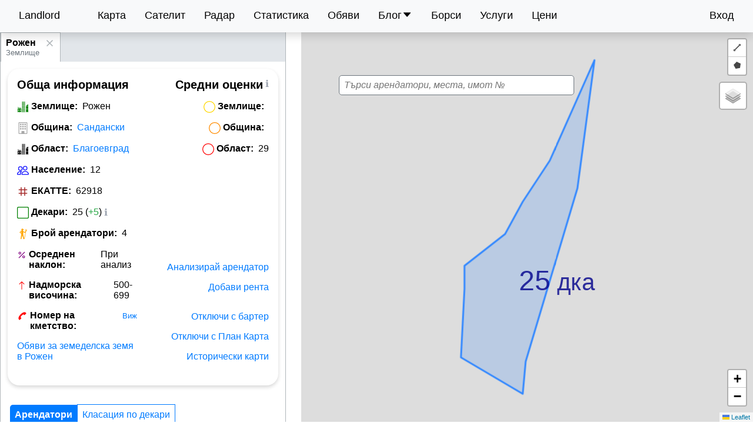

--- FILE ---
content_type: text/html; charset=utf-8
request_url: https://landlord.bg/map/%D0%91%D0%BB%D0%B0%D0%B3%D0%BE%D0%B5%D0%B2%D0%B3%D1%80%D0%B0%D0%B4_%D0%A1%D0%B0%D0%BD%D0%B4%D0%B0%D0%BD%D1%81%D0%BA%D0%B8_%D0%A0%D0%BE%D0%B6%D0%B5%D0%BD
body_size: 16504
content:
<!DOCTYPE html><html lang="bg"><head><meta charSet="utf-8"/><meta name="viewport" content="width=device-width"/><title>Арендатори в Рожен, общ. Сандански - ренти и цени | Landlord</title><meta name="description" content="Арендаторите в Рожен, община Сандански - кой колко земеделски земи обработва и какви ренти изплаща. Данни за цените на земята в землището."/><meta http-equiv="content-language" content="bg"/><link rel="icon" href="/favicon.ico"/><link rel="canonical" href="https://landlord.bg/map/Благоевград_Сандански_Рожен"/><meta name="next-head-count" content="7"/><link rel="preload" href="/_next/static/css/18b1a8ae78188061.css" as="style"/><link rel="stylesheet" href="/_next/static/css/18b1a8ae78188061.css" data-n-g=""/><link rel="preload" href="/_next/static/css/18e130867bf0c019.css" as="style"/><link rel="stylesheet" href="/_next/static/css/18e130867bf0c019.css" data-n-p=""/><noscript data-n-css=""></noscript><script defer="" nomodule="" src="/_next/static/chunks/polyfills-42372ed130431b0a.js"></script><script src="/_next/static/chunks/webpack-c299645aab1c1fe9.js" defer=""></script><script src="/_next/static/chunks/framework-88f2b98ffb47976f.js" defer=""></script><script src="/_next/static/chunks/main-90ab9afe9e0f163b.js" defer=""></script><script src="/_next/static/chunks/pages/_app-488e30b13bc25219.js" defer=""></script><script src="/_next/static/chunks/545f34e4-7fb6a435b4fb773d.js" defer=""></script><script src="/_next/static/chunks/252f366e-d3984e2abc9c4022.js" defer=""></script><script src="/_next/static/chunks/0c428ae2-007231b87713e9d7.js" defer=""></script><script src="/_next/static/chunks/1bfc9850-6950dbd34dcb7b3c.js" defer=""></script><script src="/_next/static/chunks/d7eeaac4-43b7ae7aaaf809a2.js" defer=""></script><script src="/_next/static/chunks/95b64a6e-0dbfd78a86c99487.js" defer=""></script><script src="/_next/static/chunks/c31f1870-9d7796a2b0745610.js" defer=""></script><script src="/_next/static/chunks/a6f208e3-270b1bfa32295fd6.js" defer=""></script><script src="/_next/static/chunks/21d1de24-82a07fed03a53b74.js" defer=""></script><script src="/_next/static/chunks/dd81a582-024d807a53ddef20.js" defer=""></script><script src="/_next/static/chunks/29107295-4cc022cea922dbb4.js" defer=""></script><script src="/_next/static/chunks/1a48c3c1-c189c4e7aa181489.js" defer=""></script><script src="/_next/static/chunks/4b358913-f69edfa30dab528f.js" defer=""></script><script src="/_next/static/chunks/a3ff1dbb-74b3d7ff5e3d4633.js" defer=""></script><script src="/_next/static/chunks/31664189-5c4bdef33e34601d.js" defer=""></script><script src="/_next/static/chunks/260fb190-469b925ff23de3c4.js" defer=""></script><script src="/_next/static/chunks/d64684d8-44a20cf674ab9c02.js" defer=""></script><script src="/_next/static/chunks/ee8b1517-5241de5f165103e8.js" defer=""></script><script src="/_next/static/chunks/3996-11f74aa7e7357663.js" defer=""></script><script src="/_next/static/chunks/2618-f89922518a202b59.js" defer=""></script><script src="/_next/static/chunks/5675-85ca61a982b2c926.js" defer=""></script><script src="/_next/static/chunks/6510-06b785304038476e.js" defer=""></script><script src="/_next/static/chunks/4784-fd34d94d34b4ab42.js" defer=""></script><script src="/_next/static/chunks/3819-4979c2bb4c2e4102.js" defer=""></script><script src="/_next/static/chunks/2887-097b8e0cf913e04f.js" defer=""></script><script src="/_next/static/chunks/2380-9e3e3ce251d8165b.js" defer=""></script><script src="/_next/static/chunks/1404-3dbb488b8b8f0e8e.js" defer=""></script><script src="/_next/static/chunks/9379-2513f04edc3da1fc.js" defer=""></script><script src="/_next/static/chunks/6573-1af65b80fe1bb436.js" defer=""></script><script src="/_next/static/chunks/1991-05681cf7a369c973.js" defer=""></script><script src="/_next/static/chunks/3587-f1ec37c08bd97228.js" defer=""></script><script src="/_next/static/chunks/5338-1ff85a9e3b31d980.js" defer=""></script><script src="/_next/static/chunks/230-9577bd30a4715999.js" defer=""></script><script src="/_next/static/chunks/1810-ad0f678ed9e54be7.js" defer=""></script><script src="/_next/static/chunks/522-bb50c8bd5967ea8d.js" defer=""></script><script src="/_next/static/chunks/6557-f896d7bcfeee8486.js" defer=""></script><script src="/_next/static/chunks/6633-98547c3bb4006c80.js" defer=""></script><script src="/_next/static/chunks/8455-56f307e6d5d1ca76.js" defer=""></script><script src="/_next/static/chunks/345-4139ca5c230b7d9b.js" defer=""></script><script src="/_next/static/chunks/pages/map/%5Bid%5D-1f07b0be6bcc69b9.js" defer=""></script><script src="/_next/static/3mvY4t0fPzBpGYasM3qjm/_buildManifest.js" defer=""></script><script src="/_next/static/3mvY4t0fPzBpGYasM3qjm/_ssgManifest.js" defer=""></script></head><body><div id="__next"><div class="rnc__base "><div class="rnc__notification-container--top-full"></div><div class="rnc__notification-container--bottom-full"></div><div class="rnc__notification-container--top-left"></div><div class="rnc__notification-container--top-right"></div><div class="rnc__notification-container--bottom-left"></div><div class="rnc__notification-container--bottom-right"></div><div class="rnc__notification-container--top-center"></div><div class="rnc__notification-container--center"><div class="rnc__util--flex-center"></div></div><div class="rnc__notification-container--bottom-center"></div></div><div class="main_wrapper__vi0Of"><header class="main_header__jwLaE"><nav><div class="main_menu__KRBCV"><a class="main_menu_logo__221nh " style="display:inline-block" href="/">Landlord</a><a class=" " style="display:inline-block" href="/map">Карта</a><a class=" " style="display:inline-block" href="/crops/monitoring">Сателит</a><a class=" " style="display:inline-block" href="/radar">Радар</a><a class=" " style="display:inline-block" href="/statistics">Статистика</a><a class=" " style="display:inline-block" href="/obiavi">Обяви</a><a><div class="main_nestedMenuTitle__C5_9T"><span>Блог</span> <div><svg stroke="currentColor" fill="currentColor" stroke-width="0" viewBox="0 0 1024 1024" height="1em" width="1em" xmlns="http://www.w3.org/2000/svg"><path d="M840.4 300H183.6c-19.7 0-30.7 20.8-18.5 35l328.4 380.8c9.4 10.9 27.5 10.9 37 0L858.9 335c12.2-14.2 1.2-35-18.5-35z"></path></svg></div></div></a><a class=" " style="display:inline-block" href="/commodities">Борси</a><a class=" " style="display:inline-block" href="/shop">Услуги</a><a class=" " style="display:inline-block" href="/pricing">Цени</a><div class="main_profile_menu__zDeo_"><div class="main_profile_link__yngGI"><a style="display:inline-block" href="/login">Вход</a></div></div></div></nav></header><main class="main_main__tP1YX null" style="padding:0"><noscript>За да ползвате платформата, трябва да активирате JavaScript или да изключите AdBlocker-а си.</noscript><div><div class="map_search_wrapper__wrN_R"><div class="search_wrapper__vY2MP"><div><div class="input_holder__vWk5h " style="width:400px"><div style="display:flex"></div><div class="input_input_wrapper__YmqxJ"><div class=""><input class="input_input__KUj1c" type="search" inputMode="search" placeholder="Търси арендатори, места, имот №" value=""/></div></div></div></div></div></div><div class="grid grid-cols-[40%_60%]"><aside class="map_results_panel__y2ln0"><div class="expandable-panel_visible__Rh_H9"><div><div class="expandable-panel_columnWrapper__Qx5Ts !block md:flex"><div class="expandable-panel_children__dRJQM"><div class="map_results_inner_wrapper__6CSm2"><div class="map_result_controls__wARDZ"><button class="btn-link">Затвори всички</button></div><div class="tabs_wrapper__hE_5m"></div><div><h1 class="map_title__twaMo" style="display:none">Рожен<!-- --> <span style="font-size:1.4rem;word-break:keep-all;display:inline-block"><a class="link" style="display:inline-block" href="/map/%D0%91%D0%BB%D0%B0%D0%B3%D0%BE%D0%B5%D0%B2%D0%B3%D1%80%D0%B0%D0%B4_%D0%A1%D0%B0%D0%BD%D0%B4%D0%B0%D0%BD%D1%81%D0%BA%D0%B8">общ. Сандански</a></span></h1><div style="display:block"><div class="place-info_wrapper__WLlm_"><div><h5>Обща информация</h5><div style="display:flex" class="label_text_wrapper__COUzY "><svg stroke="currentColor" fill="currentColor" stroke-width="0" viewBox="0 0 512 512" color="green" style="color:green" height="20" width="20" xmlns="http://www.w3.org/2000/svg"><path d="M217 25v30h30V25h-30zm48 0v30h30V25h-30zm48 0v30h30V25h-30zm-96 48v46h30V73h-30zm48 0v46h30V73h-30zm48 0v46h30V73h-30zm-96 64v46h30v-46h-30zm48 0v46h30v-46h-30zm48 0v46h30v-46h-30zm174 6.508l-94 53.715V215h94v-71.492zM217 201v46h30v-46h-30zm48 0v46h30v-46h-30zm48 0v46h30v-46h-30zm80 32v110h94V233h-94zM39 256v23h18v-23H39zm178 9v46h30v-46h-30zm48 0v46h30v-46h-30zm48 0v46h30v-46h-30zM37.562 297l-7 14h146.875l-7-14H37.563zM25 329v158h23v-23h32v23h48v-23h32v23h23V329H25zm192 0v46h30v-46h-30zm48 0v46h30v-46h-30zm48 0v46h30v-46h-30zM48 352h32v16H48v-16zm80 0h32v16h-32v-16zm265 9v126h31v-23h32v23h31V361h-94zM48 384h32v16H48v-16zm80 0h32v16h-32v-16zm89 9v46h30v-46h-30zm48 0v46h30v-46h-30zm48 0v46h30v-46h-30zM48 416h32v16H48v-16zm80 0h32v16h-32v-16zm89 41v30h30v-30h-30zm48 0v30h30v-30h-30zm48 0v30h30v-30h-30z"></path></svg> <label class="label_text_label__caS49" style="margin-right:8px">Землище:</label><div><h1 class="place-info_title__VKT0n">Рожен</h1></div></div><div style="display:flex" class="label_text_wrapper__COUzY "><svg stroke="currentColor" fill="currentColor" stroke-width="0" viewBox="0 0 16 16" color="darkgrey" style="color:darkgrey" height="20" width="20" xmlns="http://www.w3.org/2000/svg"><path d="M4 2.5a.5.5 0 0 1 .5-.5h1a.5.5 0 0 1 .5.5v1a.5.5 0 0 1-.5.5h-1a.5.5 0 0 1-.5-.5v-1Zm3 0a.5.5 0 0 1 .5-.5h1a.5.5 0 0 1 .5.5v1a.5.5 0 0 1-.5.5h-1a.5.5 0 0 1-.5-.5v-1Zm3.5-.5a.5.5 0 0 0-.5.5v1a.5.5 0 0 0 .5.5h1a.5.5 0 0 0 .5-.5v-1a.5.5 0 0 0-.5-.5h-1ZM4 5.5a.5.5 0 0 1 .5-.5h1a.5.5 0 0 1 .5.5v1a.5.5 0 0 1-.5.5h-1a.5.5 0 0 1-.5-.5v-1ZM7.5 5a.5.5 0 0 0-.5.5v1a.5.5 0 0 0 .5.5h1a.5.5 0 0 0 .5-.5v-1a.5.5 0 0 0-.5-.5h-1Zm2.5.5a.5.5 0 0 1 .5-.5h1a.5.5 0 0 1 .5.5v1a.5.5 0 0 1-.5.5h-1a.5.5 0 0 1-.5-.5v-1ZM4.5 8a.5.5 0 0 0-.5.5v1a.5.5 0 0 0 .5.5h1a.5.5 0 0 0 .5-.5v-1a.5.5 0 0 0-.5-.5h-1Zm2.5.5a.5.5 0 0 1 .5-.5h1a.5.5 0 0 1 .5.5v1a.5.5 0 0 1-.5.5h-1a.5.5 0 0 1-.5-.5v-1Zm3.5-.5a.5.5 0 0 0-.5.5v1a.5.5 0 0 0 .5.5h1a.5.5 0 0 0 .5-.5v-1a.5.5 0 0 0-.5-.5h-1Z"></path><path d="M2 1a1 1 0 0 1 1-1h10a1 1 0 0 1 1 1v14a1 1 0 0 1-1 1H3a1 1 0 0 1-1-1V1Zm11 0H3v14h3v-2.5a.5.5 0 0 1 .5-.5h3a.5.5 0 0 1 .5.5V15h3V1Z"></path></svg> <label class="label_text_label__caS49" style="margin-right:8px">Община:</label><div><a class="link" style="display:inline-block" href="/map/%D0%91%D0%BB%D0%B0%D0%B3%D0%BE%D0%B5%D0%B2%D0%B3%D1%80%D0%B0%D0%B4_%D0%A1%D0%B0%D0%BD%D0%B4%D0%B0%D0%BD%D1%81%D0%BA%D0%B8">Сандански</a></div></div><div style="display:flex" class="label_text_wrapper__COUzY "><svg stroke="currentColor" fill="currentColor" stroke-width="0" viewBox="0 0 512 512" color="black" style="color:black" height="20" width="20" xmlns="http://www.w3.org/2000/svg"><path d="M217 25v30h30V25h-30zm48 0v30h30V25h-30zm48 0v30h30V25h-30zm-96 48v46h30V73h-30zm48 0v46h30V73h-30zm48 0v46h30V73h-30zm-96 64v46h30v-46h-30zm48 0v46h30v-46h-30zm48 0v46h30v-46h-30zm174 6.508l-94 53.715V215h94v-71.492zM217 201v46h30v-46h-30zm48 0v46h30v-46h-30zm48 0v46h30v-46h-30zm80 32v110h94V233h-94zM39 256v23h18v-23H39zm178 9v46h30v-46h-30zm48 0v46h30v-46h-30zm48 0v46h30v-46h-30zM37.562 297l-7 14h146.875l-7-14H37.563zM25 329v158h23v-23h32v23h48v-23h32v23h23V329H25zm192 0v46h30v-46h-30zm48 0v46h30v-46h-30zm48 0v46h30v-46h-30zM48 352h32v16H48v-16zm80 0h32v16h-32v-16zm265 9v126h31v-23h32v23h31V361h-94zM48 384h32v16H48v-16zm80 0h32v16h-32v-16zm89 9v46h30v-46h-30zm48 0v46h30v-46h-30zm48 0v46h30v-46h-30zM48 416h32v16H48v-16zm80 0h32v16h-32v-16zm89 41v30h30v-30h-30zm48 0v30h30v-30h-30zm48 0v30h30v-30h-30z"></path></svg> <label class="label_text_label__caS49" style="margin-right:8px">Област:</label><div><a class="link" style="display:inline-block" href="/map/%D0%91%D0%BB%D0%B0%D0%B3%D0%BE%D0%B5%D0%B2%D0%B3%D1%80%D0%B0%D0%B4">Благоевград</a></div></div><div style="display:flex" class="label_text_wrapper__COUzY "><svg stroke="currentColor" fill="currentColor" stroke-width="0" viewBox="0 0 16 16" color="blue" style="color:blue" height="20" width="20" xmlns="http://www.w3.org/2000/svg"><path d="M15 14s1 0 1-1-1-4-5-4-5 3-5 4 1 1 1 1h8Zm-7.978-1A.261.261 0 0 1 7 12.996c.001-.264.167-1.03.76-1.72C8.312 10.629 9.282 10 11 10c1.717 0 2.687.63 3.24 1.276.593.69.758 1.457.76 1.72l-.008.002a.274.274 0 0 1-.014.002H7.022ZM11 7a2 2 0 1 0 0-4 2 2 0 0 0 0 4Zm3-2a3 3 0 1 1-6 0 3 3 0 0 1 6 0ZM6.936 9.28a5.88 5.88 0 0 0-1.23-.247A7.35 7.35 0 0 0 5 9c-4 0-5 3-5 4 0 .667.333 1 1 1h4.216A2.238 2.238 0 0 1 5 13c0-1.01.377-2.042 1.09-2.904.243-.294.526-.569.846-.816ZM4.92 10A5.493 5.493 0 0 0 4 13H1c0-.26.164-1.03.76-1.724.545-.636 1.492-1.256 3.16-1.275ZM1.5 5.5a3 3 0 1 1 6 0 3 3 0 0 1-6 0Zm3-2a2 2 0 1 0 0 4 2 2 0 0 0 0-4Z"></path></svg> <label class="label_text_label__caS49" style="margin-right:8px">Население:</label><div>12</div></div><div style="display:flex" class="label_text_wrapper__COUzY "><svg stroke="currentColor" fill="currentColor" stroke-width="0" viewBox="0 0 1024 1024" color="brown" style="color:brown" height="20" width="20" xmlns="http://www.w3.org/2000/svg"><path d="M872 394c4.4 0 8-3.6 8-8v-60c0-4.4-3.6-8-8-8H708V152c0-4.4-3.6-8-8-8h-64c-4.4 0-8 3.6-8 8v166H400V152c0-4.4-3.6-8-8-8h-64c-4.4 0-8 3.6-8 8v166H152c-4.4 0-8 3.6-8 8v60c0 4.4 3.6 8 8 8h168v236H152c-4.4 0-8 3.6-8 8v60c0 4.4 3.6 8 8 8h168v166c0 4.4 3.6 8 8 8h64c4.4 0 8-3.6 8-8V706h228v166c0 4.4 3.6 8 8 8h64c4.4 0 8-3.6 8-8V706h164c4.4 0 8-3.6 8-8v-60c0-4.4-3.6-8-8-8H708V394h164zM628 630H400V394h228v236z"></path></svg> <label class="label_text_label__caS49" style="margin-right:8px">ЕКАТТЕ:</label><div>62918</div></div><div style="display:flex" class="label_text_wrapper__COUzY "><svg stroke="currentColor" fill="currentColor" stroke-width="0" viewBox="0 0 16 16" color="green" style="color:green" height="20" width="20" xmlns="http://www.w3.org/2000/svg"><path d="M14 1a1 1 0 0 1 1 1v12a1 1 0 0 1-1 1H2a1 1 0 0 1-1-1V2a1 1 0 0 1 1-1h12zM2 0a2 2 0 0 0-2 2v12a2 2 0 0 0 2 2h12a2 2 0 0 0 2-2V2a2 2 0 0 0-2-2H2z"></path></svg> <label class="label_text_label__caS49" style="margin-right:8px">Декари:</label><div><div style="display:flex"><span>25</span> <span> (<span style="color:var(--success)">+<!-- -->5</span>)</span><div class="ml-1 inline-block group relative"><span class="cursor-help text-gray-400">ℹ️</span><div class="hidden group-hover:block absolute z-10 w-48 p-2 bg-gray-800 text-white text-xs rounded shadow-lg -left-36">Възможно е година за година да има големи разлики в декарите заради липса на информация за общите части.</div></div></div></div></div><div style="display:flex" class="label_text_wrapper__COUzY "><svg stroke="currentColor" fill="currentColor" stroke-width="0" viewBox="0 0 512 512" color="orange" style="color:orange" height="20" width="20" xmlns="http://www.w3.org/2000/svg"><path d="M379.42 24.066l-28.059 87.407 28.268 5.941-3.098 15.352-52.25 47.843-51.5-43.125-23.404-4.093c8.217-14.33 14.683-32.77 16.404-49.594 10.02-2.28 34.92-5.675 46.094-10.059-4.997-10.285-30.197-16.906-48.7-16.316-1.733-20.713-8.88-29.054-34.155-27.902-25.276 1.151-32.972 6.601-30.16 36.423-18.866 4.127-38.097 12.616-39.74 27.084 7.87-.307 32.96-2.896 40.724-3.011.66 14.1 4.4 27.847 9.97 36.375l-35.158-6.125L106 195.922l77.344 55.875 1.625 16.844-34.19 215.75h38.375l38.315-169.25 47.873 169.25h37.47l-3.564-16.407 17.094 16.407 63.062-322.532c5.01-4.54 9.265-8.481 12.094-11.312.177-10.537-2.537-18.942-5.094-24.5l.971-4.902 27.238 5.724 8.444-93.117-22.846 68.781-10.848-2.256 6.635-72.658-21.568 69.55-11.217-2.333 6.207-70.77zm26.578 3.553l.002-.01h-.002v.01zM182.844 153.39l.344 64.095-31.5-23.75 31.156-40.345zm88.031 21.252l50.875 45.937s22.993-19.456 44.875-38.531l-57.438 285.562-42.812-197.529 4.5-95.44z"></path></svg> <label class="label_text_label__caS49" style="margin-right:8px">Брой арендатори:</label><div>4</div></div><div style="display:flex" class="label_text_wrapper__COUzY "><svg stroke="currentColor" fill="currentColor" stroke-width="0" viewBox="0 0 1024 1024" color="purple" style="color:purple" height="20" width="20" xmlns="http://www.w3.org/2000/svg"><path d="M855.7 210.8l-42.4-42.4a8.03 8.03 0 0 0-11.3 0L168.3 801.9a8.03 8.03 0 0 0 0 11.3l42.4 42.4c3.1 3.1 8.2 3.1 11.3 0L855.6 222c3.2-3 3.2-8.1.1-11.2zM304 448c79.4 0 144-64.6 144-144s-64.6-144-144-144-144 64.6-144 144 64.6 144 144 144zm0-216c39.7 0 72 32.3 72 72s-32.3 72-72 72-72-32.3-72-72 32.3-72 72-72zm416 344c-79.4 0-144 64.6-144 144s64.6 144 144 144 144-64.6 144-144-64.6-144-144-144zm0 216c-39.7 0-72-32.3-72-72s32.3-72 72-72 72 32.3 72 72-32.3 72-72 72z"></path></svg> <label class="label_text_label__caS49" style="margin-right:8px">Осреднен наклон:</label><div></div></div><div style="display:flex" class="label_text_wrapper__COUzY "><svg stroke="currentColor" fill="currentColor" stroke-width="0" viewBox="0 0 16 16" color="red" style="color:red" height="20" width="20" xmlns="http://www.w3.org/2000/svg"><path fill-rule="evenodd" d="M8 15a.5.5 0 0 0 .5-.5V2.707l3.146 3.147a.5.5 0 0 0 .708-.708l-4-4a.5.5 0 0 0-.708 0l-4 4a.5.5 0 1 0 .708.708L7.5 2.707V14.5a.5.5 0 0 0 .5.5z"></path></svg> <label class="label_text_label__caS49" style="margin-right:8px">Надморска височина:</label><div>500-699</div></div><div class=""><div style="display:flex" class="label_text_wrapper__COUzY "><svg stroke="currentColor" fill="currentColor" stroke-width="0" viewBox="0 0 512 512" style="color:red" height="20" width="20" xmlns="http://www.w3.org/2000/svg"><path d="M170.738 311.468c8.07-42.15 99.697-131.543 138.247-138.247 11.314 11.314 33.94 33.942 56.57 33.942l79.195-79.196c0-22.628-35.103-49.413-56.57-56.57C272.583 32.865 32.865 272.583 71.398 388.182c7.156 21.467 33.94 56.57 56.57 56.57l79.195-79.196c0-22.628-25.11-42.772-36.424-54.086z"></path></svg> <label class="label_text_label__caS49" style="margin-right:8px">Номер на кметство:</label><div><button class="link">Виж</button></div></div></div><a class="link" style="display:inline-block" href="/obiavi?id=%D0%91%D0%BB%D0%B0%D0%B3%D0%BE%D0%B5%D0%B2%D0%B3%D1%80%D0%B0%D0%B4_%D0%A1%D0%B0%D0%BD%D0%B4%D0%B0%D0%BD%D1%81%D0%BA%D0%B8_%D0%A0%D0%BE%D0%B6%D0%B5%D0%BD">Обяви за земеделска земя <!-- -->в Рожен</a></div><div class="place-info_scores__SsR1R"><div class="place-info_scores_title__4oDin"><h5>Средни оценки</h5><div class="ml-1 inline-block group relative"><span class="cursor-help text-gray-400">ℹ️</span><div class="hidden group-hover:block absolute z-10 w-48 p-2 bg-gray-800 text-white text-xs rounded shadow-lg -left-36">Средното от всички оценки на арендаторите.</div></div></div><div style="display:flex" class="label_text_wrapper__COUzY "><svg stroke="currentColor" fill="currentColor" stroke-width="0" viewBox="0 0 16 16" color="gold" style="color:gold" height="20" width="20" xmlns="http://www.w3.org/2000/svg"><path d="M8 15A7 7 0 1 1 8 1a7 7 0 0 1 0 14zm0 1A8 8 0 1 0 8 0a8 8 0 0 0 0 16z"></path></svg> <label class="label_text_label__caS49" style="margin-right:8px">Землище:</label><div></div></div><div style="display:flex" class="label_text_wrapper__COUzY "><svg stroke="currentColor" fill="currentColor" stroke-width="0" viewBox="0 0 16 16" color="darkorange" style="color:darkorange" height="20" width="20" xmlns="http://www.w3.org/2000/svg"><path d="M8 15A7 7 0 1 1 8 1a7 7 0 0 1 0 14zm0 1A8 8 0 1 0 8 0a8 8 0 0 0 0 16z"></path></svg> <label class="label_text_label__caS49" style="margin-right:8px">Община:</label><div></div></div><div style="display:flex" class="label_text_wrapper__COUzY "><svg stroke="currentColor" fill="currentColor" stroke-width="0" viewBox="0 0 16 16" color="red" style="color:red" height="20" width="20" xmlns="http://www.w3.org/2000/svg"><path d="M8 15A7 7 0 1 1 8 1a7 7 0 0 1 0 14zm0 1A8 8 0 1 0 8 0a8 8 0 0 0 0 16z"></path></svg> <label class="label_text_label__caS49" style="margin-right:8px">Област:</label><div>29</div></div><div class="place-info_actions__wwzYT space-y-4"><div style="padding:0"><button class="null btn-link" title="Анализирай арендатор"><span class=" "> <!-- -->Анализирай арендатор</span></button></div><div style="padding:0"><button class="null btn-link" title="Добави рента"><span class=" "> <!-- -->Добави рента</span></button></div><div class="place-info_action_btn__hyckL"></div><div class="place-info_action_btn__hyckL"><a class="link" style="display:inline-block" href="/barter">Отключи с бартер</a></div><div class="place-info_action_btn__hyckL"><a class="link" style="display:inline-block" href="/pricing">Отключи с <!-- -->План Карта</a></div><div class="place-info_action_btn__hyckL"><a class="link" style="display:inline-block" href="/map/history/62918">Исторически карти</a></div></div></div><div class="place-info_footer__I5DMc"></div></div></div><div style="display:none"><h3 style="margin:1rem;font-size:1rem;font-weight:500">Не успяхме да намерим тези парцели (възможно е да имаме технически проблем): благоевград_сандански_рожен</h3></div><div class="segmented_toggle_wrapper__NoosI"><div class="segmented_toggle_btn_holder__IiGO8" style="margin-top:1rem;margin-left:1rem"><button class="transition-colors duration-300 ease-in-out segmented_toggle_btn_standard__eXNCT segmented_toggle_btn__b4p_6 btn-primary " style="border-top-left-radius:5px;border-bottom-left-radius:5px">Арендатори</button><button class="transition-colors duration-300 ease-in-out segmented_toggle_btn_standard__eXNCT segmented_toggle_btn__b4p_6 btn-outline ">Класация по декари</button><button class="transition-colors duration-300 ease-in-out segmented_toggle_btn_standard__eXNCT segmented_toggle_btn__b4p_6 btn-outline ">История на декарите</button><button class="transition-colors duration-300 ease-in-out segmented_toggle_btn_standard__eXNCT segmented_toggle_btn__b4p_6 btn-outline ">Собственици</button><button class="transition-colors duration-300 ease-in-out segmented_toggle_btn_standard__eXNCT segmented_toggle_btn__b4p_6 btn-outline ">Landlord рейтинг</button><button class="transition-colors duration-300 ease-in-out segmented_toggle_btn_standard__eXNCT segmented_toggle_btn__b4p_6 btn-outline ">Ренти</button><button class="transition-colors duration-300 ease-in-out segmented_toggle_btn_standard__eXNCT segmented_toggle_btn__b4p_6 btn-outline ">Цени</button><button class="transition-colors duration-300 ease-in-out segmented_toggle_btn_standard__eXNCT segmented_toggle_btn__b4p_6 btn-outline ">Конкуренция</button><button class="transition-colors duration-300 ease-in-out segmented_toggle_btn_standard__eXNCT segmented_toggle_btn__b4p_6 btn-outline ">Метрики</button><button class="transition-colors duration-300 ease-in-out segmented_toggle_btn_standard__eXNCT segmented_toggle_btn__b4p_6 btn-outline ">Категории</button><button class="transition-colors duration-300 ease-in-out segmented_toggle_btn_standard__eXNCT segmented_toggle_btn__b4p_6 btn-outline ">Почви</button><button class="transition-colors duration-300 ease-in-out segmented_toggle_btn_standard__eXNCT segmented_toggle_btn__b4p_6 btn-outline " style="border-top-right-radius:5px;border-bottom-right-radius:5px">Наемам</button></div></div><div style="display:block"><div><h2 style="padding:1rem">Арендатори <!-- -->в Рожен</h2><p style="padding-left:1rem;font-size:0.9rem">Движенията в декарите спрямо предходната година са означени в<span style="color:var(--success)"> зелено</span> (+) и<span style="color:var(--error)"> червено</span> (-). Без промяна са в <span style="color:gray">сиво</span>.</p><div class="map_tenants_sort__MG1BJ"><span>Landlord <svg stroke="currentColor" fill="currentColor" stroke-width="0" viewBox="0 0 256 256" height="1em" width="1em" xmlns="http://www.w3.org/2000/svg"><path d="M72.61,83.06a8,8,0,0,1,1.73-8.72l48-48a8,8,0,0,1,11.32,0l48,48A8,8,0,0,1,176,88H80A8,8,0,0,1,72.61,83.06ZM176,168H80a8,8,0,0,0-5.66,13.66l48,48a8,8,0,0,0,11.32,0l48-48A8,8,0,0,0,176,168Z"></path></svg></span><span>Арендатор <svg stroke="currentColor" fill="currentColor" stroke-width="0" viewBox="0 0 256 256" height="1em" width="1em" xmlns="http://www.w3.org/2000/svg"><path d="M72.61,83.06a8,8,0,0,1,1.73-8.72l48-48a8,8,0,0,1,11.32,0l48,48A8,8,0,0,1,176,88H80A8,8,0,0,1,72.61,83.06ZM176,168H80a8,8,0,0,0-5.66,13.66l48,48a8,8,0,0,0,11.32,0l48-48A8,8,0,0,0,176,168Z"></path></svg></span><span>Декари <svg stroke="currentColor" fill="currentColor" stroke-width="0" viewBox="0 0 256 256" height="1em" width="1em" xmlns="http://www.w3.org/2000/svg"><path d="M72.61,83.06a8,8,0,0,1,1.73-8.72l48-48a8,8,0,0,1,11.32,0l48,48A8,8,0,0,1,176,88H80A8,8,0,0,1,72.61,83.06ZM176,168H80a8,8,0,0,0-5.66,13.66l48,48a8,8,0,0,0,11.32,0l48-48A8,8,0,0,0,176,168Z"></path></svg></span><span>Землища <svg stroke="currentColor" fill="currentColor" stroke-width="0" viewBox="0 0 256 256" height="1em" width="1em" xmlns="http://www.w3.org/2000/svg"><path d="M72.61,83.06a8,8,0,0,1,1.73-8.72l48-48a8,8,0,0,1,11.32,0l48,48A8,8,0,0,1,176,88H80A8,8,0,0,1,72.61,83.06ZM176,168H80a8,8,0,0,0-5.66,13.66l48,48a8,8,0,0,0,11.32,0l48-48A8,8,0,0,0,176,168Z"></path></svg></span><span>Общини <svg stroke="currentColor" fill="currentColor" stroke-width="0" viewBox="0 0 256 256" height="1em" width="1em" xmlns="http://www.w3.org/2000/svg"><path d="M72.61,83.06a8,8,0,0,1,1.73-8.72l48-48a8,8,0,0,1,11.32,0l48,48A8,8,0,0,1,176,88H80A8,8,0,0,1,72.61,83.06ZM176,168H80a8,8,0,0,0-5.66,13.66l48,48a8,8,0,0,0,11.32,0l48-48A8,8,0,0,0,176,168Z"></path></svg></span><span>Области <svg stroke="currentColor" fill="currentColor" stroke-width="0" viewBox="0 0 256 256" height="1em" width="1em" xmlns="http://www.w3.org/2000/svg"><path d="M72.61,83.06a8,8,0,0,1,1.73-8.72l48-48a8,8,0,0,1,11.32,0l48,48A8,8,0,0,1,176,88H80A8,8,0,0,1,72.61,83.06ZM176,168H80a8,8,0,0,0-5.66,13.66l48,48a8,8,0,0,0,11.32,0l48-48A8,8,0,0,0,176,168Z"></path></svg></span></div><div style="cursor:auto;position:relative" class="list-item-no-hover"><div class="map_results_tenant_item__QorLt"><div style="width:97%"><div class="map_results_tenant_head__ZJs5t"><div class="flex-start" style="margin-bottom:0.5rem"><div style="align-items:center" class="flex-start"><span></span><svg stroke="currentColor" fill="currentColor" stroke-width="0" version="1.1" viewBox="0 0 16 16" class="icon" height="23" width="23" xmlns="http://www.w3.org/2000/svg"><path d="M3 1v12h12v-12h-12zM14 12h-10v-10h10v10zM2 14v-10.5l-1-1v12.5h12.5l-1-1h-10.5z"></path><path d="M5.5 4l2.5 2.5-3 3 1.5 1.5 3-3 2.5 2.5v-6.5z"></path></svg></div></div><div><span class="shared_subinfo__hX3gJ">Комасационен фактор: <!-- -->25<!-- --> дка</span><div class="ml-1 inline-block group relative"><span class="cursor-help text-gray-400">ℹ️</span><div class="hidden group-hover:block absolute z-10 w-48 p-2 bg-gray-800 text-white text-xs rounded shadow-lg ">Средно количество обработвани декари в землище.</div></div></div></div><div style="display:flex;justify-content:space-between"><span class="decares_info__fMdrP"><span>25<!-- --> от </span><span>25<!-- --> дка<span> (<span style="color:var(--success)">+<!-- -->20</span>)</span></span><div class="ml-1 inline-block group relative"><span class="cursor-help text-gray-400">ℹ️</span><div class="hidden group-hover:block absolute z-10 w-48 p-2 bg-gray-800 text-white text-xs rounded shadow-lg "><span>Първо число: декари тук</span><br/><span>Второ число: общо декари</span><br/><span>В скоби: разлика с предната година</span></div></div></span><div style="cursor:pointer"><span>1 землище<!-- -->,</span><span> <!-- -->1 община<!-- --> и </span><span>1 област</span></div></div></div><div style="display:flex;justify-content:center;align-items:center;cursor:pointer"><svg stroke="currentColor" fill="currentColor" stroke-width="0" viewBox="0 0 16 16" height="1em" width="1em" xmlns="http://www.w3.org/2000/svg"><path d="M7.247 11.14 2.451 5.658C1.885 5.013 2.345 4 3.204 4h9.592a1 1 0 0 1 .753 1.659l-4.796 5.48a1 1 0 0 1-1.506 0z"></path></svg></div></div><div style="display:none"><div><div class="flex"></div><p style="padding-left:1rem;font-size:0.9rem">Движенията в декарите спрямо предходната година са означени в<span style="color:var(--success)"> зелено</span> (+) и<span style="color:var(--error)"> червено</span> (-). Без промяна са в <span style="color:gray">сиво</span>.</p><table class="table_table__tYp9u"><thead><tr><th>Община</th><th>Землище</th><th>Декари</th></tr></thead><tbody><tr style="background-color:var(--light-hover)" class="table_row_base__U2lf8"><td colSpan="2">Област: <a class="link" style="display:inline-block" href="/map/%D0%91%D0%BB%D0%B0%D0%B3%D0%BE%D0%B5%D0%B2%D0%B3%D1%80%D0%B0%D0%B4">Благоевград</a></td><td><b><span class="decares_info__fMdrP"><span>25<!-- --> дка<span> (<span style="color:var(--success)">+<!-- -->20</span>)</span></span></span></b></td></tr><tr class="table_row__6utrD table_row_base__U2lf8"><td><a class="link" style="display:inline-block" href="/map/%D0%91%D0%BB%D0%B0%D0%B3%D0%BE%D0%B5%D0%B2%D0%B3%D1%80%D0%B0%D0%B4_%D0%A1%D0%B0%D0%BD%D0%B4%D0%B0%D0%BD%D1%81%D0%BA%D0%B8">Сандански</a></td><td><span style="color:#A8A8A8;font-style:italic"></span></td><td><span class="decares_info__fMdrP"><span>25<!-- --> дка<span> (<span style="color:var(--success)">+<!-- -->20</span>)</span></span></span></td></tr></tbody></table></div></div></div></div></div><div style="display:none"><div><p style="padding-left:1rem;font-size:0.9rem">Движенията в декарите спрямо предходната година са означени в<span style="color:var(--success)"> зелено</span> (+) и<span style="color:var(--error)"> червено</span> (-). Без промяна са в <span style="color:gray">сиво</span>.</p><div class="map_tenants_sort__MG1BJ"><span>Рожен<!-- --> <svg stroke="currentColor" fill="currentColor" stroke-width="0" viewBox="0 0 256 256" height="1em" width="1em" xmlns="http://www.w3.org/2000/svg"><path d="M72.61,83.06a8,8,0,0,1,1.73-8.72l48-48a8,8,0,0,1,11.32,0l48,48A8,8,0,0,1,176,88H80A8,8,0,0,1,72.61,83.06ZM176,168H80a8,8,0,0,0-5.66,13.66l48,48a8,8,0,0,0,11.32,0l48-48A8,8,0,0,0,176,168Z"></path></svg></span><span>общ. <!-- -->Сандански<!-- --> <svg stroke="currentColor" fill="currentColor" stroke-width="0" viewBox="0 0 256 256" height="1em" width="1em" xmlns="http://www.w3.org/2000/svg"><path d="M72.61,83.06a8,8,0,0,1,1.73-8.72l48-48a8,8,0,0,1,11.32,0l48,48A8,8,0,0,1,176,88H80A8,8,0,0,1,72.61,83.06ZM176,168H80a8,8,0,0,0-5.66,13.66l48,48a8,8,0,0,0,11.32,0l48-48A8,8,0,0,0,176,168Z"></path></svg></span><span>обл. <!-- -->Благоевград<!-- --> <svg stroke="currentColor" fill="currentColor" stroke-width="0" viewBox="0 0 256 256" height="1em" width="1em" xmlns="http://www.w3.org/2000/svg"><path d="M72.61,83.06a8,8,0,0,1,1.73-8.72l48-48a8,8,0,0,1,11.32,0l48,48A8,8,0,0,1,176,88H80A8,8,0,0,1,72.61,83.06ZM176,168H80a8,8,0,0,0-5.66,13.66l48,48a8,8,0,0,0,11.32,0l48-48A8,8,0,0,0,176,168Z"></path></svg></span><span>Страна <svg stroke="currentColor" fill="currentColor" stroke-width="0" viewBox="0 0 256 256" height="1em" width="1em" xmlns="http://www.w3.org/2000/svg"><path d="M72.61,83.06a8,8,0,0,1,1.73-8.72l48-48a8,8,0,0,1,11.32,0l48,48A8,8,0,0,1,176,88H80A8,8,0,0,1,72.61,83.06ZM176,168H80a8,8,0,0,0-5.66,13.66l48,48a8,8,0,0,0,11.32,0l48-48A8,8,0,0,0,176,168Z"></path></svg></span></div><div class="list-item-no-hover" style="cursor:auto"><div class="map_results_tenant_head__ZJs5t"><div class="flex-start" style="margin-bottom:0.5rem"><div style="align-items:center" class="flex-start"><span></span><svg stroke="currentColor" fill="currentColor" stroke-width="0" version="1.1" viewBox="0 0 16 16" class="icon" height="23" width="23" xmlns="http://www.w3.org/2000/svg"><path d="M3 1v12h12v-12h-12zM14 12h-10v-10h10v10zM2 14v-10.5l-1-1v12.5h12.5l-1-1h-10.5z"></path><path d="M5.5 4l2.5 2.5-3 3 1.5 1.5 3-3 2.5 2.5v-6.5z"></path></svg></div></div><div><span class="shared_subinfo__hX3gJ">Комасационен фактор: <!-- -->25<!-- --> дка</span><div class="ml-1 inline-block group relative"><span class="cursor-help text-gray-400">ℹ️</span><div class="hidden group-hover:block absolute z-10 w-48 p-2 bg-gray-800 text-white text-xs rounded shadow-lg ">Средно количество обработвани декари в землище.</div></div></div></div><div style="display:flex;justify-content:space-between"><span class="decares_info__fMdrP"><span>25<!-- --> от </span><span>25<!-- --> дка<span> (<span style="color:var(--success)">+<!-- -->20</span>)</span></span><div class="ml-1 inline-block group relative"><span class="cursor-help text-gray-400">ℹ️</span><div class="hidden group-hover:block absolute z-10 w-48 p-2 bg-gray-800 text-white text-xs rounded shadow-lg "><span>Първо число: декари тук</span><br/><span>Второ число: общо декари</span><br/><span>В скоби: разлика с предната година</span></div></div></span><div><span>Сандански<!-- -->: <!-- -->74<!-- --> </span><span>Благоевград<!-- -->: <!-- -->384<!-- --> </span><span>Страна: <!-- -->14488</span></div></div></div><div class="list-item-no-hover" style="cursor:auto"><div class="map_results_tenant_head__ZJs5t"><div class="flex-start" style="margin-bottom:0.5rem"><div style="align-items:center" class="flex-start"><span></span><svg stroke="currentColor" fill="currentColor" stroke-width="0" version="1.1" viewBox="0 0 16 16" class="icon" height="23" width="23" xmlns="http://www.w3.org/2000/svg"><path d="M3 1v12h12v-12h-12zM14 12h-10v-10h10v10zM2 14v-10.5l-1-1v12.5h12.5l-1-1h-10.5z"></path><path d="M5.5 4l2.5 2.5-3 3 1.5 1.5 3-3 2.5 2.5v-6.5z"></path></svg></div></div></div><div style="display:flex;justify-content:space-between"><span class="decares_info__fMdrP"><span>0<!-- --> от </span><span>0<!-- --> дка<span> (<span style="color:var(--error)">-30</span>)</span></span></span><div><span>Сандански<!-- -->: <!-- -->86<!-- --> </span><span>Благоевград<!-- -->: <!-- -->472<!-- --> </span><span>Страна: <!-- -->14747</span></div></div></div><div class="list-item-no-hover" style="cursor:auto"><div class="map_results_tenant_head__ZJs5t"><div class="flex-start" style="margin-bottom:0.5rem"><div style="align-items:center" class="flex-start"><span></span><svg stroke="currentColor" fill="currentColor" stroke-width="0" version="1.1" viewBox="0 0 16 16" class="icon" height="23" width="23" xmlns="http://www.w3.org/2000/svg"><path d="M3 1v12h12v-12h-12zM14 12h-10v-10h10v10zM2 14v-10.5l-1-1v12.5h12.5l-1-1h-10.5z"></path><path d="M5.5 4l2.5 2.5-3 3 1.5 1.5 3-3 2.5 2.5v-6.5z"></path></svg></div></div></div><div style="display:flex;justify-content:space-between"><span class="decares_info__fMdrP"><span>0<!-- --> от </span><span>0<!-- --> дка</span></span><div><span>Сандански<!-- -->: <!-- -->90<!-- --> </span><span>Благоевград<!-- -->: <!-- -->476<!-- --> </span><span>Страна: <!-- -->14751</span></div></div></div><div class="list-item-no-hover" style="cursor:auto"><div class="map_results_tenant_head__ZJs5t"><div class="flex-start" style="margin-bottom:0.5rem"><div style="align-items:center" class="flex-start"><span></span><a class="link" style="display:inline-block" href="/map/%D0%9A%D1%80%D0%B0%D1%81%D0%B8%D0%BC%D0%B8%D1%80%20%D0%A6%D0%B2%D0%B5%D1%82%D0%B0%D0%BD%D0%BE%D0%B2%20%D0%A1%D0%B2%D0%B8%D1%81%D0%BE%D0%B2_%D0%90%D1%80%D0%B5%D0%BD%D0%B4%D0%B0%D1%82%D0%BE%D1%80"><svg stroke="currentColor" fill="currentColor" stroke-width="0" version="1.1" viewBox="0 0 16 16" class="icon" height="23" width="23" xmlns="http://www.w3.org/2000/svg"><path d="M3 1v12h12v-12h-12zM14 12h-10v-10h10v10zM2 14v-10.5l-1-1v12.5h12.5l-1-1h-10.5z"></path><path d="M5.5 4l2.5 2.5-3 3 1.5 1.5 3-3 2.5 2.5v-6.5z"></path></svg></a></div></div></div><div style="display:flex;justify-content:space-between"><span class="decares_info__fMdrP"><span>0<span> (<span style="color:var(--error)">-15</span>)</span> от </span><span>0<!-- --> дка<span> (<span style="color:var(--error)">-3</span>)</span></span></span><div><span>Сандански<!-- -->: <!-- -->91<!-- --> </span><span>Благоевград<!-- -->: <!-- -->477<!-- --> </span><span>Страна: <!-- -->14752</span></div></div></div></div></div><div style="display:none"></div><div style="display:none"></div><div style="display:none"><div><div style="padding:1rem"><h2>Ренти <!-- -->в Рожен<!-- -->, община <!-- -->Сандански</h2><h3>Данни от НСИ за средни рентни плащания на ниви, пасища и ливади</h3><span class="-mt-4 block mb-4 text-sm opacity-50">Данни от Landlord за рента в околни землища: Необходим <!-- -->План Карта</span><canvas role="img" height="75" width="150"></canvas><div class="readable-width null" style="font-size:1rem;color:var(--secondary-disable)"><small>Средните ренти, публикувани от НСИ, много често се различават от действително изплащаните от арендаторите.</small></div></div><div class="p-4 overflow-x-auto"><table class="table_table__tYp9u"><caption class="font-bold text-lg text-left"><div class="">Данни на Landlord за ренти, изплащани от всеки арендатор в Рожен</div><div class="text-xs normal-case font-normal"></div></caption><thead class=""><tr><th style="padding:0.3rem">Арендатор</th><th style="padding:0.3rem;cursor:pointer;color:var(--primary)">Средно<svg stroke="currentColor" fill="currentColor" stroke-width="0" viewBox="0 0 320 512" height="1em" width="1em" xmlns="http://www.w3.org/2000/svg"><path d="M31.3 192h257.3c17.8 0 26.7 21.5 14.1 34.1L174.1 354.8c-7.8 7.8-20.5 7.8-28.3 0L17.2 226.1C4.6 213.5 13.5 192 31.3 192z"></path></svg></th></tr></thead><tbody><tr class="table_row__6utrD table_row_base__U2lf8"><td style="padding:0.3rem"><span style="color:#A8A8A8;font-style:italic"></span></td><td style="padding:0.3rem" class="align-top text-right"> </td></tr><tr class="table_row__6utrD table_row_base__U2lf8"><td style="padding:0.3rem"><span style="color:#A8A8A8;font-style:italic"></span></td><td style="padding:0.3rem" class="align-top text-right"> </td></tr><tr class="table_row__6utrD table_row_base__U2lf8"><td style="padding:0.3rem"><span style="color:#A8A8A8;font-style:italic"></span></td><td style="padding:0.3rem" class="align-top text-right"> </td></tr><tr class="table_row__6utrD table_row_base__U2lf8"><td style="padding:0.3rem"><a class="link" style="display:inline-block" href="/map/%D0%9A%D1%80%D0%B0%D1%81%D0%B8%D0%BC%D0%B8%D1%80%20%D0%A6%D0%B2%D0%B5%D1%82%D0%B0%D0%BD%D0%BE%D0%B2%20%D0%A1%D0%B2%D0%B8%D1%81%D0%BE%D0%B2_%D0%90%D1%80%D0%B5%D0%BD%D0%B4%D0%B0%D1%82%D0%BE%D1%80">Красимир Цветанов Свисов</a></td><td style="padding:0.3rem" class="align-top text-right"> </td></tr></tbody><tfoot><tr class="table_row__6utrD table_row_base__U2lf8"><td style="padding:0.3rem"><b class="uppercase">Общо</b></td><td style="padding:0.3rem" class="text-right"><b></b></td></tr></tfoot></table></div></div></div><div style="display:none"><div class="p-4 overflow-x-auto"><table class="table_table__tYp9u"><caption class="text-left"><div class="text-2xl font-bold">Рентосравнител за Сандански</div><div class="text-xs normal-case font-normal"><div>Данни от НСИ и Landlord за средни ренти в <!-- -->€<!-- -->/дка по години. Колоните могат да се сортират.<div class="mt-4">Само потребителите с <a class="link" style="display:inline-block" href="/pricing">План Карта</a> могат да виждат пълните данни.</div></div></div><div class="segmented_toggle_wrapper__NoosI" style="padding-left:1rem"><div class="text-sm">База за сравнение:</div><div class="segmented_toggle_btn_holder__IiGO8"><button class="transition-colors duration-300 ease-in-out segmented_toggle_btn_pill_selected__k_6_o segmented_toggle_btn_pill__iGJfg segmented_toggle_btn__b4p_6 btn-primary ">Средно Landlord + НСИ</button><button class="transition-colors duration-300 ease-in-out segmented_toggle_btn_pill__iGJfg segmented_toggle_btn__b4p_6 btn-outline ">Landlord</button><button class="transition-colors duration-300 ease-in-out segmented_toggle_btn_pill__iGJfg segmented_toggle_btn__b4p_6 btn-outline ">НСИ</button></div></div></caption><thead class=""><tr><th style="font-size:0.8rem;border:1px solid black">Землище</th><th style="font-size:0.8rem;border:1px solid black;cursor:pointer;color:var(--primary)">Средно<svg stroke="currentColor" fill="currentColor" stroke-width="0" viewBox="0 0 320 512" height="1em" width="1em" xmlns="http://www.w3.org/2000/svg"><path d="M31.3 192h257.3c17.8 0 26.7 21.5 14.1 34.1L174.1 354.8c-7.8 7.8-20.5 7.8-28.3 0L17.2 226.1C4.6 213.5 13.5 192 31.3 192z"></path></svg></th></tr></thead><tbody><tr class="table_row__6utrD table_row_base__U2lf8"><td style="font-size:0.8rem;border:1px solid black"><span style="color:#A8A8A8;font-style:italic"></span></td><td style="font-size:0.8rem;border:1px solid black" class="align-top text-right"> </td></tr><tr class="table_row__6utrD table_row_base__U2lf8"><td style="font-size:0.8rem;border:1px solid black"><span style="color:#A8A8A8;font-style:italic"></span></td><td style="font-size:0.8rem;border:1px solid black" class="align-top text-right"> </td></tr><tr class="table_row__6utrD table_row_base__U2lf8"><td style="font-size:0.8rem;border:1px solid black"><span style="color:#A8A8A8;font-style:italic"></span></td><td style="font-size:0.8rem;border:1px solid black" class="align-top text-right"> </td></tr><tr class="table_row__6utrD table_row_base__U2lf8"><td style="font-size:0.8rem;border:1px solid black"><span style="color:#A8A8A8;font-style:italic"></span></td><td style="font-size:0.8rem;border:1px solid black" class="align-top text-right"> </td></tr></tbody><tfoot><tr class="table_row__6utrD table_row_base__U2lf8"><td style="font-size:0.8rem;border:1px solid black"><b class="uppercase">Общо</b></td><td style="font-size:0.8rem;border:1px solid black" class="text-right"><b></b></td></tr></tfoot></table></div><section style="padding:1rem"><h2>Ренти за община <!-- -->Сандански<!-- --> (<!-- -->Благоевград<!-- -->)</h2><div style="margin:var(--input-margin)"><div>Филтрирай по арендатори:</div><style data-emotion="css 1090p5-container">.css-1090p5-container{position:relative;box-sizing:border-box;margin-top:var(--input-label-margin-top);box-shadow:none;}</style><div class=" css-1090p5-container"><style data-emotion="css 7pg0cj-a11yText">.css-7pg0cj-a11yText{z-index:9999;border:0;clip:rect(1px, 1px, 1px, 1px);height:1px;width:1px;position:absolute;overflow:hidden;padding:0;white-space:nowrap;}</style><span id="react-select-tenants-live-region" class="css-7pg0cj-a11yText"></span><span aria-live="polite" aria-atomic="false" aria-relevant="additions text" class="css-7pg0cj-a11yText"></span><style data-emotion="css 1c1481t-control">.css-1c1481t-control{-webkit-align-items:center;-webkit-box-align:center;-ms-flex-align:center;align-items:center;cursor:default;display:-webkit-box;display:-webkit-flex;display:-ms-flexbox;display:flex;-webkit-box-flex-wrap:wrap;-webkit-flex-wrap:wrap;-ms-flex-wrap:wrap;flex-wrap:wrap;-webkit-box-pack:justify;-webkit-justify-content:space-between;justify-content:space-between;outline:0!important;position:relative;-webkit-transition:all 100ms;transition:all 100ms;background-color:hsl(0, 0%, 100%);border-color:var(--secondary);border-radius:5px;border-style:solid;border-width:1px;box-shadow:0;box-sizing:border-box;width:100%;}.css-1c1481t-control:hover{border:1px solid var(--secondary-disable);}</style><div class=" css-1c1481t-control"><style data-emotion="css 1wvsj7s">.css-1wvsj7s{-webkit-align-items:center;-webkit-box-align:center;-ms-flex-align:center;align-items:center;display:grid;-webkit-flex:1;-ms-flex:1;flex:1;-webkit-box-flex-wrap:wrap;-webkit-flex-wrap:wrap;-ms-flex-wrap:wrap;flex-wrap:wrap;-webkit-overflow-scrolling:touch;position:relative;overflow:hidden;padding:0 0.5rem;box-sizing:border-box;}</style><div class=" css-1wvsj7s"><style data-emotion="css 1jqq78o-placeholder">.css-1jqq78o-placeholder{grid-area:1/1/2/3;color:hsl(0, 0%, 50%);margin-left:2px;margin-right:2px;box-sizing:border-box;}</style><div class=" css-1jqq78o-placeholder" id="react-select-tenants-placeholder">Избери...</div><style data-emotion="css 19bb58m">.css-19bb58m{visibility:visible;-webkit-flex:1 1 auto;-ms-flex:1 1 auto;flex:1 1 auto;display:inline-grid;grid-area:1/1/2/3;grid-template-columns:0 min-content;margin:2px;padding-bottom:2px;padding-top:2px;color:hsl(0, 0%, 20%);box-sizing:border-box;}.css-19bb58m:after{content:attr(data-value) " ";visibility:hidden;white-space:pre;grid-area:1/2;font:inherit;min-width:2px;border:0;margin:0;outline:0;padding:0;}</style><div class=" css-19bb58m" data-value=""><input class="" style="label:input;color:inherit;background:0;opacity:1;width:100%;grid-area:1 / 2;font:inherit;min-width:2px;border:0;margin:0;outline:0;padding:0" autoCapitalize="none" autoComplete="off" autoCorrect="off" id="react-select-tenants-input" spellcheck="false" tabindex="0" type="text" aria-autocomplete="list" aria-expanded="false" aria-haspopup="true" role="combobox" aria-describedby="react-select-tenants-placeholder" value=""/></div></div><style data-emotion="css 140zren">.css-140zren{-webkit-align-items:center;-webkit-box-align:center;-ms-flex-align:center;align-items:center;-webkit-align-self:stretch;-ms-flex-item-align:stretch;align-self:stretch;display:-webkit-box;display:-webkit-flex;display:-ms-flexbox;display:flex;-webkit-flex-shrink:0;-ms-flex-negative:0;flex-shrink:0;box-sizing:border-box;}</style><div class=" css-140zren"><style data-emotion="css 1u9des2-indicatorSeparator">.css-1u9des2-indicatorSeparator{-webkit-align-self:stretch;-ms-flex-item-align:stretch;align-self:stretch;width:1px;background-color:hsl(0, 0%, 80%);margin-bottom:8px;margin-top:8px;box-sizing:border-box;}</style><span class=" css-1u9des2-indicatorSeparator"></span><style data-emotion="css 1tun9oo-indicatorContainer">.css-1tun9oo-indicatorContainer{display:-webkit-box;display:-webkit-flex;display:-ms-flexbox;display:flex;-webkit-transition:color 150ms;transition:color 150ms;color:hsl(0, 0%, 80%);padding:8px;box-sizing:border-box;}.css-1tun9oo-indicatorContainer:hover{color:hsl(0, 0%, 60%);}</style><div class=" css-1tun9oo-indicatorContainer" aria-hidden="true"><style data-emotion="css 8mmkcg">.css-8mmkcg{display:inline-block;fill:currentColor;line-height:1;stroke:currentColor;stroke-width:0;}</style><svg height="20" width="20" viewBox="0 0 20 20" aria-hidden="true" focusable="false" class="css-8mmkcg"><path d="M4.516 7.548c0.436-0.446 1.043-0.481 1.576 0l3.908 3.747 3.908-3.747c0.533-0.481 1.141-0.446 1.574 0 0.436 0.445 0.408 1.197 0 1.615-0.406 0.418-4.695 4.502-4.695 4.502-0.217 0.223-0.502 0.335-0.787 0.335s-0.57-0.112-0.789-0.335c0 0-4.287-4.084-4.695-4.502s-0.436-1.17 0-1.615z"></path></svg></div></div></div></div></div></section></div><div style="display:none"><div style="padding:1rem"><h2>Цени по обяви<!-- --> <!-- -->в Рожен</h2><div class="segmented_toggle_wrapper__NoosI"><div class="segmented_toggle_btn_holder__IiGO8"><button class="transition-colors duration-300 ease-in-out segmented_toggle_btn_pill_selected__k_6_o segmented_toggle_btn_pill__iGJfg segmented_toggle_btn__b4p_6 btn-primary ">Ниви</button><button class="transition-colors duration-300 ease-in-out segmented_toggle_btn_pill__iGJfg segmented_toggle_btn__b4p_6 btn-outline ">Ниви с аномални цени</button><button class="transition-colors duration-300 ease-in-out segmented_toggle_btn_pill__iGJfg segmented_toggle_btn__b4p_6 btn-outline ">Пасища</button><button class="transition-colors duration-300 ease-in-out segmented_toggle_btn_pill__iGJfg segmented_toggle_btn__b4p_6 btn-outline ">Други</button></div></div><h3 style="margin:1rem;font-size:1rem;font-weight:500">Няма данни за това землище. Вижте цените на съседните землища по-надолу.</h3><div><h3>arable_land<!-- --> в съседните землища</h3><div><h4><a class="btn-link" style="display:inline-block" href="/map/%D0%91%D0%BB%D0%B0%D0%B3%D0%BE%D0%B5%D0%B2%D0%B3%D1%80%D0%B0%D0%B4_%D0%A1%D0%B0%D0%BD%D0%B4%D0%B0%D0%BD%D1%81%D0%BA%D0%B8_%D0%9C%D0%B5%D0%BB%D0%BD%D0%B8%D0%BA">Мелник</a></h4><canvas role="img" height="75" width="150"></canvas></div></div></div></div><div class="p-4" style="display:none"><div class="overflow-auto"><table class="table_table__tYp9u"><caption class="my-0 uppercase font-bold text-left"><div>Разпределение на земята в декари</div><div class="text-xs font-normal normal-case">Тази таблица позволява да се видят силните арендатори в землището</div></caption><thead class=""><tr><th>Арендатор</th><th><button class="bg-transparent border-none cursor-pointer flex items-center gap-1">Землище <svg stroke="currentColor" fill="currentColor" stroke-width="0" viewBox="0 0 320 512" height="1em" width="1em" xmlns="http://www.w3.org/2000/svg"><path d="M41 288h238c21.4 0 32.1 25.9 17 41L177 448c-9.4 9.4-24.6 9.4-33.9 0L24 329c-15.1-15.1-4.4-41 17-41zm255-105L177 64c-9.4-9.4-24.6-9.4-33.9 0L24 183c-15.1 15.1-4.4 41 17 41h238c21.4 0 32.1-25.9 17-41z"></path></svg></button></th><th><button class="bg-transparent border-none cursor-pointer flex items-center gap-1">Общо <svg stroke="currentColor" fill="currentColor" stroke-width="0" viewBox="0 0 320 512" height="1em" width="1em" xmlns="http://www.w3.org/2000/svg"><path d="M41 288h238c21.4 0 32.1 25.9 17 41L177 448c-9.4 9.4-24.6 9.4-33.9 0L24 329c-15.1-15.1-4.4-41 17-41zm255-105L177 64c-9.4-9.4-24.6-9.4-33.9 0L24 183c-15.1 15.1-4.4 41 17 41h238c21.4 0 32.1-25.9 17-41z"></path></svg></button></th></tr></thead><tbody><tr class="table_row_narrow_no_hover__NdMg8 table_row_base__U2lf8"><td><div class="flex flex-wrap gap-2"><span>********* ************ *******</span><span class="text-xs"><span>1 землище<!-- -->,</span><span> <!-- -->1 община<!-- --> и </span><span>1 област</span></span></div></td><td>25<!-- --> (<!-- -->100<!-- -->%)</td><td>25<!-- --> (<!-- -->100<!-- -->%)</td></tr><tr class="table_row_narrow_no_hover__NdMg8 table_row_base__U2lf8 uppercase font-bold"><td>Общо</td><td>25</td><td>25</td></tr></tbody></table></div></div><div style="display:none"><div style="padding:1rem"><h2>Средни цени на земеделската земя в <!-- -->община Сандански<!-- --> (<!-- -->2025<!-- -->)</h2><div style="display:flex" class="label_text_wrapper__COUzY "><label class="label_text_label__caS49" style="margin-right:8px">Брой землища:</label><div></div></div><div style="margin-top:1rem"><h3 style="margin:1rem;font-size:1rem;font-weight:500">Няма намерени резултати</h3><table class="table_table__tYp9u nsi-decares-prices_table__Sbte1"><thead><tr><th>Тримесечие</th><th>НСИ <div class="ml-1 inline-block group relative"><span class="cursor-help text-gray-400">ℹ️</span><div class="hidden group-hover:block absolute z-10 w-48 p-2 bg-gray-800 text-white text-xs rounded shadow-lg ">Средни цени на сделките с ниви според Националния статистически институт</div></div></th><th>Landlord <div class="ml-1 inline-block group relative"><span class="cursor-help text-gray-400">ℹ️</span><div class="hidden group-hover:block absolute z-10 w-48 p-2 bg-gray-800 text-white text-xs rounded shadow-lg -left-12">Средни цени на сделките по обяви. Включени са и цени от текущото тримесечие.</div></div></th><th>Обяви</th><th>Мин.</th><th>Макс</th></tr></thead><tbody></tbody></table></div></div></div><div style="display:none"><div style="padding:1rem" class=""><h2 class="">Допълнителна информация за undefined</h2><p>Това съдържание е ограничено. Можете да го отключите, като направите <a class="link" style="display:inline-block" href="/barter">бартер</a> или <a class="link" style="display:inline-block" href="/pricing">заплатите за него</a>.</p></div></div><div style="display:none"><h3 style="margin:1rem;font-size:1rem;font-weight:500">Този арендатор е физическо лице и все още нямаме данни за него. Ако искате да разберете повече за него, се свържете с нас или позвънете на кметството на землището.</h3><div style="padding:1rem"><div style="display:flex" class="label_text_wrapper__COUzY "><svg stroke="currentColor" fill="currentColor" stroke-width="0" viewBox="0 0 512 512" height="1em" width="1em" xmlns="http://www.w3.org/2000/svg"><path d="M497.39 361.8l-112-48a24 24 0 0 0-28 6.9l-49.6 60.6A370.66 370.66 0 0 1 130.6 204.11l60.6-49.6a23.94 23.94 0 0 0 6.9-28l-48-112A24.16 24.16 0 0 0 122.6.61l-104 24A24 24 0 0 0 0 48c0 256.5 207.9 464 464 464a24 24 0 0 0 23.4-18.6l24-104a24.29 24.29 0 0 0-14.01-27.6z"></path></svg> <label class="label_text_label__caS49" style="margin-right:8px">Свържи се с нас:</label><div><a class="link" style="display:inline-block" href="/contact">Тук</a></div></div></div></div><div style="display:none"><h3 style="margin:1rem;font-size:1rem;font-weight:500">Няма намерени резултати</h3></div><div style="display:none"><div style="padding:0.5rem"><h2>Финансови статистики <!-- -->в Рожен<!-- --> по арендатори</h2><p><small>Таблиците може да се сортират по години.</small></p><div class="p-4 overflow-x-auto"><h3>Обработвани декари от служител<!-- --> <!-- -->по години<!-- --> </h3><table class="table_table__tYp9u"><thead class=""><tr><th style="padding:0.3rem">Арендатор</th><th style="padding:0.3rem;cursor:pointer;color:var(--primary)">Средно<svg stroke="currentColor" fill="currentColor" stroke-width="0" viewBox="0 0 320 512" height="1em" width="1em" xmlns="http://www.w3.org/2000/svg"><path d="M31.3 192h257.3c17.8 0 26.7 21.5 14.1 34.1L174.1 354.8c-7.8 7.8-20.5 7.8-28.3 0L17.2 226.1C4.6 213.5 13.5 192 31.3 192z"></path></svg></th></tr></thead><tbody><tr class="table_row__6utrD table_row_base__U2lf8"><td style="padding:0.3rem"><span style="color:#A8A8A8;font-style:italic"></span></td><td style="padding:0.3rem" class="align-top text-right"> </td></tr><tr class="table_row__6utrD table_row_base__U2lf8"><td style="padding:0.3rem"><span style="color:#A8A8A8;font-style:italic"></span></td><td style="padding:0.3rem" class="align-top text-right"> </td></tr><tr class="table_row__6utrD table_row_base__U2lf8"><td style="padding:0.3rem"><span style="color:#A8A8A8;font-style:italic"></span></td><td style="padding:0.3rem" class="align-top text-right"> </td></tr><tr class="table_row__6utrD table_row_base__U2lf8"><td style="padding:0.3rem"><a class="link" style="display:inline-block" href="/map/%D0%9A%D1%80%D0%B0%D1%81%D0%B8%D0%BC%D0%B8%D1%80%20%D0%A6%D0%B2%D0%B5%D1%82%D0%B0%D0%BD%D0%BE%D0%B2%20%D0%A1%D0%B2%D0%B8%D1%81%D0%BE%D0%B2_%D0%90%D1%80%D0%B5%D0%BD%D0%B4%D0%B0%D1%82%D0%BE%D1%80">Красимир Цветанов Свисов</a></td><td style="padding:0.3rem" class="align-top text-right"> </td></tr></tbody><tfoot><tr class="table_row__6utrD table_row_base__U2lf8"><td style="padding:0.3rem"><b class="uppercase">Общо</b></td><td style="padding:0.3rem" class="text-right"><b></b></td></tr></tfoot></table></div><div class="p-4 overflow-x-auto"><h3>Приход от служител (хил. €)<!-- --> <!-- -->по години<!-- --> </h3><table class="table_table__tYp9u"><thead class=""><tr><th style="padding:0.3rem">Арендатор</th><th style="padding:0.3rem;cursor:pointer;color:var(--primary)">Средно<svg stroke="currentColor" fill="currentColor" stroke-width="0" viewBox="0 0 320 512" height="1em" width="1em" xmlns="http://www.w3.org/2000/svg"><path d="M31.3 192h257.3c17.8 0 26.7 21.5 14.1 34.1L174.1 354.8c-7.8 7.8-20.5 7.8-28.3 0L17.2 226.1C4.6 213.5 13.5 192 31.3 192z"></path></svg></th></tr></thead><tbody><tr class="table_row__6utrD table_row_base__U2lf8"><td style="padding:0.3rem"><span style="color:#A8A8A8;font-style:italic"></span></td><td style="padding:0.3rem" class="align-top text-right"> </td></tr><tr class="table_row__6utrD table_row_base__U2lf8"><td style="padding:0.3rem"><span style="color:#A8A8A8;font-style:italic"></span></td><td style="padding:0.3rem" class="align-top text-right"> </td></tr><tr class="table_row__6utrD table_row_base__U2lf8"><td style="padding:0.3rem"><span style="color:#A8A8A8;font-style:italic"></span></td><td style="padding:0.3rem" class="align-top text-right"> </td></tr><tr class="table_row__6utrD table_row_base__U2lf8"><td style="padding:0.3rem"><a class="link" style="display:inline-block" href="/map/%D0%9A%D1%80%D0%B0%D1%81%D0%B8%D0%BC%D0%B8%D1%80%20%D0%A6%D0%B2%D0%B5%D1%82%D0%B0%D0%BD%D0%BE%D0%B2%20%D0%A1%D0%B2%D0%B8%D1%81%D0%BE%D0%B2_%D0%90%D1%80%D0%B5%D0%BD%D0%B4%D0%B0%D1%82%D0%BE%D1%80">Красимир Цветанов Свисов</a></td><td style="padding:0.3rem" class="align-top text-right"> </td></tr></tbody><tfoot><tr class="table_row__6utrD table_row_base__U2lf8"><td style="padding:0.3rem"><b class="uppercase">Общо</b></td><td style="padding:0.3rem" class="text-right"><b></b></td></tr></tfoot></table></div><div class="p-4 overflow-x-auto"><h3>Приход от декар (€)<!-- --> <!-- -->по години<!-- --> </h3><table class="table_table__tYp9u"><thead class=""><tr><th style="padding:0.3rem">Арендатор</th><th style="padding:0.3rem;cursor:pointer;color:var(--primary)">Средно<svg stroke="currentColor" fill="currentColor" stroke-width="0" viewBox="0 0 320 512" height="1em" width="1em" xmlns="http://www.w3.org/2000/svg"><path d="M31.3 192h257.3c17.8 0 26.7 21.5 14.1 34.1L174.1 354.8c-7.8 7.8-20.5 7.8-28.3 0L17.2 226.1C4.6 213.5 13.5 192 31.3 192z"></path></svg></th></tr></thead><tbody><tr class="table_row__6utrD table_row_base__U2lf8"><td style="padding:0.3rem"><span style="color:#A8A8A8;font-style:italic"></span></td><td style="padding:0.3rem" class="align-top text-right"> </td></tr><tr class="table_row__6utrD table_row_base__U2lf8"><td style="padding:0.3rem"><span style="color:#A8A8A8;font-style:italic"></span></td><td style="padding:0.3rem" class="align-top text-right"> </td></tr><tr class="table_row__6utrD table_row_base__U2lf8"><td style="padding:0.3rem"><span style="color:#A8A8A8;font-style:italic"></span></td><td style="padding:0.3rem" class="align-top text-right"> </td></tr><tr class="table_row__6utrD table_row_base__U2lf8"><td style="padding:0.3rem"><a class="link" style="display:inline-block" href="/map/%D0%9A%D1%80%D0%B0%D1%81%D0%B8%D0%BC%D0%B8%D1%80%20%D0%A6%D0%B2%D0%B5%D1%82%D0%B0%D0%BD%D0%BE%D0%B2%20%D0%A1%D0%B2%D0%B8%D1%81%D0%BE%D0%B2_%D0%90%D1%80%D0%B5%D0%BD%D0%B4%D0%B0%D1%82%D0%BE%D1%80">Красимир Цветанов Свисов</a></td><td style="padding:0.3rem" class="align-top text-right"> </td></tr></tbody><tfoot><tr class="table_row__6utrD table_row_base__U2lf8"><td style="padding:0.3rem"><b class="uppercase">Общо</b></td><td style="padding:0.3rem" class="text-right"><b></b></td></tr></tfoot></table></div><div class="p-4 overflow-x-auto"><h3>Печалба от декар (€)<!-- --> <!-- -->по години<!-- --> </h3><table class="table_table__tYp9u"><thead class=""><tr><th style="padding:0.3rem">Арендатор</th><th style="padding:0.3rem;cursor:pointer;color:var(--primary)">Средно<svg stroke="currentColor" fill="currentColor" stroke-width="0" viewBox="0 0 320 512" height="1em" width="1em" xmlns="http://www.w3.org/2000/svg"><path d="M31.3 192h257.3c17.8 0 26.7 21.5 14.1 34.1L174.1 354.8c-7.8 7.8-20.5 7.8-28.3 0L17.2 226.1C4.6 213.5 13.5 192 31.3 192z"></path></svg></th></tr></thead><tbody><tr class="table_row__6utrD table_row_base__U2lf8"><td style="padding:0.3rem"><span style="color:#A8A8A8;font-style:italic"></span></td><td style="padding:0.3rem" class="align-top text-right"> </td></tr><tr class="table_row__6utrD table_row_base__U2lf8"><td style="padding:0.3rem"><span style="color:#A8A8A8;font-style:italic"></span></td><td style="padding:0.3rem" class="align-top text-right"> </td></tr><tr class="table_row__6utrD table_row_base__U2lf8"><td style="padding:0.3rem"><span style="color:#A8A8A8;font-style:italic"></span></td><td style="padding:0.3rem" class="align-top text-right"> </td></tr><tr class="table_row__6utrD table_row_base__U2lf8"><td style="padding:0.3rem"><a class="link" style="display:inline-block" href="/map/%D0%9A%D1%80%D0%B0%D1%81%D0%B8%D0%BC%D0%B8%D1%80%20%D0%A6%D0%B2%D0%B5%D1%82%D0%B0%D0%BD%D0%BE%D0%B2%20%D0%A1%D0%B2%D0%B8%D1%81%D0%BE%D0%B2_%D0%90%D1%80%D0%B5%D0%BD%D0%B4%D0%B0%D1%82%D0%BE%D1%80">Красимир Цветанов Свисов</a></td><td style="padding:0.3rem" class="align-top text-right"> </td></tr></tbody><tfoot><tr class="table_row__6utrD table_row_base__U2lf8"><td style="padding:0.3rem"><b class="uppercase">Общо</b></td><td style="padding:0.3rem" class="text-right"><b></b></td></tr></tfoot></table></div></div></div><div style="display:none"><div class="p-4 overflow-x-auto"><h3>История на декарите<!-- --> <!-- -->по години<!-- --> </h3><h3 style="margin:1rem;font-size:1rem;font-weight:500">Няма данни</h3></div></div><div style="display:none"><div class="p-4 overflow-x-auto"><h3>Обща история на декарите<!-- --> <!-- -->по години<!-- --> </h3><table class="table_table__tYp9u"><thead class=""><tr><th style="padding:0.3rem"></th></tr></thead><tbody><tr class="table_row__6utrD table_row_base__U2lf8"><td style="padding:0.3rem"><span style="color:#A8A8A8;font-style:italic"></span></td></tr></tbody><tfoot><tr class="table_row__6utrD table_row_base__U2lf8"><td style="padding:0.3rem"><b class="uppercase">Общо</b></td></tr></tfoot></table></div><hr/><div class="p-4 overflow-x-auto"><h3>История на декарите по фирми<!-- --> <!-- -->по години<!-- --> </h3><table class="table_table__tYp9u"><thead class=""><tr><th style="padding:0.3rem">Арендатор</th><th style="padding:0.3rem;cursor:pointer">20</th><th style="padding:0.3rem;cursor:pointer">21</th><th style="padding:0.3rem;cursor:pointer">23</th><th style="padding:0.3rem;cursor:pointer">24</th></tr></thead><tbody><tr class="table_row__6utrD table_row_base__U2lf8"><td style="padding:0.3rem"><span style="color:#A8A8A8;font-style:italic"></span></td><td style="padding:0.3rem" class=""></td><td style="padding:0.3rem" class="">19</td><td style="padding:0.3rem" class="font-semibold text-red-700">5</td><td style="padding:0.3rem" class="font-semibold text-green-700">25</td></tr><tr class="table_row__6utrD table_row_base__U2lf8"><td style="padding:0.3rem"><span style="color:#A8A8A8;font-style:italic"></span></td><td style="padding:0.3rem" class=""></td><td style="padding:0.3rem" class="">102</td><td style="padding:0.3rem" class=""></td><td style="padding:0.3rem" class=""></td></tr><tr class="table_row__6utrD table_row_base__U2lf8"><td style="padding:0.3rem"><span style="color:#A8A8A8;font-style:italic"></span></td><td style="padding:0.3rem" class="">46</td><td style="padding:0.3rem" class=""></td><td style="padding:0.3rem" class=""></td><td style="padding:0.3rem" class=""></td></tr><tr class="table_row__6utrD table_row_base__U2lf8"><td style="padding:0.3rem"><a class="link" style="display:inline-block" href="/map/%D0%9A%D1%80%D0%B0%D1%81%D0%B8%D0%BC%D0%B8%D1%80%20%D0%A6%D0%B2%D0%B5%D1%82%D0%B0%D0%BD%D0%BE%D0%B2%20%D0%A1%D0%B2%D0%B8%D1%81%D0%BE%D0%B2_%D0%90%D1%80%D0%B5%D0%BD%D0%B4%D0%B0%D1%82%D0%BE%D1%80">Красимир Цветанов Свисов</a></td><td style="padding:0.3rem" class=""></td><td style="padding:0.3rem" class="">18</td><td style="padding:0.3rem" class="font-semibold text-red-700">15</td><td style="padding:0.3rem" class=""></td></tr></tbody><tfoot><tr class="table_row__6utrD table_row_base__U2lf8"><td style="padding:0.3rem"><b class="uppercase">Общо</b></td><td style="padding:0.3rem"><b>46</b></td><td style="padding:0.3rem"><b>139</b></td><td style="padding:0.3rem"><b>20</b></td><td style="padding:0.3rem"><b>25</b></td></tr></tfoot></table></div><hr/><div class="p-4 overflow-x-auto"><h3>История на декарите<!-- --> <!-- -->по години<!-- --> </h3><h3 style="margin:1rem;font-size:1rem;font-weight:500">Няма данни</h3></div></div><div style="display:none"><div class="p-4 overflow-x-auto"><h3>История на декарите<!-- --> <!-- -->по години<!-- --> </h3><table class="table_table__tYp9u"><thead class=""><tr><th style="padding:0.3rem">Арендатор</th><th style="padding:0.3rem;cursor:pointer">20</th><th style="padding:0.3rem;cursor:pointer">21</th><th style="padding:0.3rem;cursor:pointer">23</th><th style="padding:0.3rem;cursor:pointer">24</th></tr></thead><tbody><tr class="table_row__6utrD table_row_base__U2lf8"><td style="padding:0.3rem"><span style="color:#A8A8A8;font-style:italic"></span></td><td style="padding:0.3rem" class=""></td><td style="padding:0.3rem" class="font-semibold text-green-700">19</td><td style="padding:0.3rem" class="font-semibold text-red-700">5</td><td style="padding:0.3rem" class="font-semibold text-green-700">25</td></tr><tr class="table_row__6utrD table_row_base__U2lf8"><td style="padding:0.3rem"><span style="color:#A8A8A8;font-style:italic"></span></td><td style="padding:0.3rem" class=""></td><td style="padding:0.3rem" class="font-semibold text-green-700">17</td><td style="padding:0.3rem" class="font-semibold text-red-700"></td><td style="padding:0.3rem" class=""></td></tr><tr class="table_row__6utrD table_row_base__U2lf8"><td style="padding:0.3rem"><span style="color:#A8A8A8;font-style:italic"></span></td><td style="padding:0.3rem" class="">46</td><td style="padding:0.3rem" class="font-semibold text-red-700"></td><td style="padding:0.3rem" class=""></td><td style="padding:0.3rem" class=""></td></tr><tr class="table_row__6utrD table_row_base__U2lf8"><td style="padding:0.3rem"><a class="link" style="display:inline-block" href="/map/%D0%9A%D1%80%D0%B0%D1%81%D0%B8%D0%BC%D0%B8%D1%80%20%D0%A6%D0%B2%D0%B5%D1%82%D0%B0%D0%BD%D0%BE%D0%B2%20%D0%A1%D0%B2%D0%B8%D1%81%D0%BE%D0%B2_%D0%90%D1%80%D0%B5%D0%BD%D0%B4%D0%B0%D1%82%D0%BE%D1%80">Красимир Цветанов Свисов</a></td><td style="padding:0.3rem" class=""></td><td style="padding:0.3rem" class="font-semibold text-green-700">18</td><td style="padding:0.3rem" class="font-semibold text-red-700">15</td><td style="padding:0.3rem" class="font-semibold text-red-700"></td></tr></tbody><tfoot><tr class="table_row__6utrD table_row_base__U2lf8"><td style="padding:0.3rem"><b class="uppercase">Общо</b></td><td style="padding:0.3rem"><b>46</b></td><td style="padding:0.3rem"><b>54</b></td><td style="padding:0.3rem"><b>20</b></td><td style="padding:0.3rem"><b>25</b></td></tr></tfoot></table></div></div><div style="display:none"><div style="display:flex;justify-content:center;align-items:center;height:50vh;opacity:0.8"><div class="loading_lds_dual_ring__Rh6Wj" style="content:;display:inline-block;width:64px;height:64px;margin:8px;border-radius:50%;border:6px solid var(--primary);border-color:var(--primary) transparent var(--primary) transparent"></div></div></div><div style="display:none"><div class="p-4 overflow-x-auto"><h3>Landlord рейтинг<!-- --> <!-- -->по години<!-- --> </h3><table class="table_table__tYp9u"><thead class=""><tr><th style="padding:0.3rem">Арендатор</th><th style="padding:0.3rem;cursor:pointer;color:var(--primary)">Средно<svg stroke="currentColor" fill="currentColor" stroke-width="0" viewBox="0 0 320 512" height="1em" width="1em" xmlns="http://www.w3.org/2000/svg"><path d="M31.3 192h257.3c17.8 0 26.7 21.5 14.1 34.1L174.1 354.8c-7.8 7.8-20.5 7.8-28.3 0L17.2 226.1C4.6 213.5 13.5 192 31.3 192z"></path></svg></th></tr></thead><tbody><tr class="table_row__6utrD table_row_base__U2lf8"><td style="padding:0.3rem"><span style="color:#A8A8A8;font-style:italic"></span></td><td style="padding:0.3rem" class="align-top text-right"> </td></tr><tr class="table_row__6utrD table_row_base__U2lf8"><td style="padding:0.3rem"><span style="color:#A8A8A8;font-style:italic"></span></td><td style="padding:0.3rem" class="align-top text-right"> </td></tr><tr class="table_row__6utrD table_row_base__U2lf8"><td style="padding:0.3rem"><span style="color:#A8A8A8;font-style:italic"></span></td><td style="padding:0.3rem" class="align-top text-right"> </td></tr><tr class="table_row__6utrD table_row_base__U2lf8"><td style="padding:0.3rem"><a class="link" style="display:inline-block" href="/map/%D0%9A%D1%80%D0%B0%D1%81%D0%B8%D0%BC%D0%B8%D1%80%20%D0%A6%D0%B2%D0%B5%D1%82%D0%B0%D0%BD%D0%BE%D0%B2%20%D0%A1%D0%B2%D0%B8%D1%81%D0%BE%D0%B2_%D0%90%D1%80%D0%B5%D0%BD%D0%B4%D0%B0%D1%82%D0%BE%D1%80">Красимир Цветанов Свисов</a></td><td style="padding:0.3rem" class="align-top text-right"> </td></tr></tbody><tfoot><tr class="table_row__6utrD table_row_base__U2lf8"><td style="padding:0.3rem"><b class="uppercase">Общо</b></td><td style="padding:0.3rem" class="text-right"><b></b></td></tr></tfoot></table></div></div><div style="display:none"><div class="p-4 overflow-x-auto"><h3>Landlord рейтинг<!-- --> <!-- -->по години<!-- --> </h3><table class="table_table__tYp9u"><thead class=""><tr><th style="padding:0.3rem"></th><th style="padding:0.3rem;cursor:pointer;color:var(--primary)">Средно<svg stroke="currentColor" fill="currentColor" stroke-width="0" viewBox="0 0 320 512" height="1em" width="1em" xmlns="http://www.w3.org/2000/svg"><path d="M31.3 192h257.3c17.8 0 26.7 21.5 14.1 34.1L174.1 354.8c-7.8 7.8-20.5 7.8-28.3 0L17.2 226.1C4.6 213.5 13.5 192 31.3 192z"></path></svg></th></tr></thead><tbody><tr class="table_row__6utrD table_row_base__U2lf8"><td style="padding:0.3rem"><span style="color:#A8A8A8;font-style:italic"></span></td><td style="padding:0.3rem" class="align-top text-right"> </td></tr></tbody><tfoot><tr class="table_row__6utrD table_row_base__U2lf8"><td style="padding:0.3rem"><b class="uppercase">Общо</b></td><td style="padding:0.3rem" class="text-right"><b></b></td></tr></tfoot></table></div><div class="p-4 overflow-x-auto"><h3>Landlord рейтинг по фирми<!-- --> <!-- -->по години<!-- --> </h3><table class="table_table__tYp9u"><thead class=""><tr><th style="padding:0.3rem">Арендатор</th><th style="padding:0.3rem;cursor:pointer;color:var(--primary)">Средно<svg stroke="currentColor" fill="currentColor" stroke-width="0" viewBox="0 0 320 512" height="1em" width="1em" xmlns="http://www.w3.org/2000/svg"><path d="M31.3 192h257.3c17.8 0 26.7 21.5 14.1 34.1L174.1 354.8c-7.8 7.8-20.5 7.8-28.3 0L17.2 226.1C4.6 213.5 13.5 192 31.3 192z"></path></svg></th></tr></thead><tbody><tr class="table_row__6utrD table_row_base__U2lf8"><td style="padding:0.3rem"><span style="color:#A8A8A8;font-style:italic"></span></td><td style="padding:0.3rem" class="align-top text-right"> </td></tr><tr class="table_row__6utrD table_row_base__U2lf8"><td style="padding:0.3rem"><span style="color:#A8A8A8;font-style:italic"></span></td><td style="padding:0.3rem" class="align-top text-right"> </td></tr><tr class="table_row__6utrD table_row_base__U2lf8"><td style="padding:0.3rem"><span style="color:#A8A8A8;font-style:italic"></span></td><td style="padding:0.3rem" class="align-top text-right"> </td></tr><tr class="table_row__6utrD table_row_base__U2lf8"><td style="padding:0.3rem"><a class="link" style="display:inline-block" href="/map/%D0%9A%D1%80%D0%B0%D1%81%D0%B8%D0%BC%D0%B8%D1%80%20%D0%A6%D0%B2%D0%B5%D1%82%D0%B0%D0%BD%D0%BE%D0%B2%20%D0%A1%D0%B2%D0%B8%D1%81%D0%BE%D0%B2_%D0%90%D1%80%D0%B5%D0%BD%D0%B4%D0%B0%D1%82%D0%BE%D1%80">Красимир Цветанов Свисов</a></td><td style="padding:0.3rem" class="align-top text-right"> </td></tr></tbody><tfoot><tr class="table_row__6utrD table_row_base__U2lf8"><td style="padding:0.3rem"><b class="uppercase">Общо</b></td><td style="padding:0.3rem" class="text-right"><b></b></td></tr></tfoot></table></div></div><div style="display:none"><h3 style="margin:1rem;font-size:1rem;font-weight:500">Няма намерени резултати</h3></div><div style="display:none"><div style="padding:1rem" class=""><h2 class="">Категории на земеделската земя в Рожен (Сандански)</h2><p>Това съдържание е ограничено. Можете да го отключите, като направите <a class="link" style="display:inline-block" href="/barter">бартер</a> или <a class="link" style="display:inline-block" href="/pricing">заплатите за него</a>.</p></div></div><div style="display:none"><div style="display:flex;justify-content:center;align-items:center;height:50vh;opacity:0.8"><div class="loading_lds_dual_ring__Rh6Wj" style="content:;display:inline-block;width:64px;height:64px;margin:8px;border-radius:50%;border:6px solid var(--primary);border-color:var(--primary) transparent var(--primary) transparent"></div></div></div><div style="display:none"><div class="p-4"><h3>Обяви за наемане на земя за обработка</h3><div><button class="btn-outline" style="margin:2.3rem 0 0.5rem 0;padding:0.7rem">Нова обява</button></div><h3 style="margin:1rem;font-size:1rem;font-weight:500">Няма намерени резултати</h3></div></div></div></div></div><div class="expandable-panel_collapse__jp7Ee" style="display:flex;align-items:flex-start"><svg stroke="currentColor" fill="currentColor" stroke-width="0" viewBox="0 0 16 16" height="1em" width="1em" xmlns="http://www.w3.org/2000/svg"><path d="m3.86 8.753 5.482 4.796c.646.566 1.658.106 1.658-.753V3.204a1 1 0 0 0-1.659-.753l-5.48 4.796a1 1 0 0 0 0 1.506z"></path></svg></div></div></div></div></aside></div></div></main></div></div><script id="__NEXT_DATA__" type="application/json">{"props":{"pageProps":{"path":{"label_text":"Рожен","type":"Землище","value":"Благоевград_Сандански_Рожен","region":"Благоевград","municipality":"Сандански","settlement":"Рожен","tenant":null,"umbrella":null,"lot":null,"owner":null,"parentName":"Сандански","displayName":"Рожен, общ. Сандански","canonicalUrl":"https://landlord.bg/map/Благоевград_Сандански_Рожен"},"type":"Землище","data":{"display_name":"Рожен (Сандански)","decares":25,"lastDecaresDelta":5,"name":"Рожен","ekatte":"62918","settlementName":"Рожен","region_name":"Благоевград","municipality_name":"Сандански","wsr":[{"year":2020,"value":5,"currency":"EUR"},{"year":2021,"value":5,"currency":"EUR"},{"year":2023,"value":5,"currency":"EUR"},{"year":2024,"value":5,"currency":"EUR"}],"mnr":[],"mawsr":[{"year":2020,"value":4,"currency":"EUR"},{"year":2021,"value":3,"currency":"EUR"},{"year":2022,"value":3,"currency":"EUR"},{"year":2023,"value":4,"currency":"EUR"},{"year":2024,"value":4,"currency":"EUR"}],"maglr":[],"mamdr":[{"year":"2023","value":1,"currency":"EUR"}],"nsiDecaresPrices":{"44625":{"data":{"2020":null,"2021":null,"2022":null,"2023":null,"2024":null},"municipality":"Сандански"},"47754":{"data":{"2020":null,"2021":null,"2022":null,"2023":null,"2024":null},"municipality":"Сандански"},"62918":{"data":{"2020":null,"2021":null,"2022":null,"2023":null,"2024":null},"municipality":"Сандански"}},"municAdsAvgPrices":{"44625":{"data":[{"year":2021,"quarter":null,"value":1258},{"year":2022,"quarter":null,"value":1523},{"year":2023,"quarter":null,"value":1523},{"year":2024,"quarter":null,"value":1568},{"year":2025,"quarter":null,"value":1456},{"year":2021,"quarter":"2","value":2115},{"year":2021,"quarter":"3","value":896},{"year":2021,"quarter":"4","value":1534},{"year":2022,"quarter":"1","value":1314},{"year":2022,"quarter":"2","value":1300},{"year":2022,"quarter":"3","value":1669},{"year":2022,"quarter":"4","value":1797},{"year":2023,"quarter":"1","value":1501},{"year":2023,"quarter":"2","value":1590},{"year":2023,"quarter":"3","value":1478},{"year":2023,"quarter":"4","value":1508},{"year":2024,"quarter":"1","value":1730},{"year":2024,"quarter":"2","value":1826},{"year":2024,"quarter":"3","value":1425},{"year":2024,"quarter":"4","value":1350},{"year":2025,"quarter":"1","value":1376},{"year":2025,"quarter":"2","value":1354},{"year":2025,"quarter":"3","value":1547},{"year":2025,"quarter":"4","value":1604}],"municipality":"Сандански"},"47754":{"data":[{"year":2021,"quarter":null,"value":1258},{"year":2022,"quarter":null,"value":1523},{"year":2023,"quarter":null,"value":1523},{"year":2024,"quarter":null,"value":1568},{"year":2025,"quarter":null,"value":1456},{"year":2021,"quarter":"2","value":2115},{"year":2021,"quarter":"3","value":896},{"year":2021,"quarter":"4","value":1534},{"year":2022,"quarter":"1","value":1314},{"year":2022,"quarter":"2","value":1300},{"year":2022,"quarter":"3","value":1669},{"year":2022,"quarter":"4","value":1797},{"year":2023,"quarter":"1","value":1501},{"year":2023,"quarter":"2","value":1590},{"year":2023,"quarter":"3","value":1478},{"year":2023,"quarter":"4","value":1508},{"year":2024,"quarter":"1","value":1730},{"year":2024,"quarter":"2","value":1826},{"year":2024,"quarter":"3","value":1425},{"year":2024,"quarter":"4","value":1350},{"year":2025,"quarter":"1","value":1376},{"year":2025,"quarter":"2","value":1354},{"year":2025,"quarter":"3","value":1547},{"year":2025,"quarter":"4","value":1604}],"municipality":"Сандански"},"62918":{"data":[{"year":2021,"quarter":null,"value":1258},{"year":2022,"quarter":null,"value":1523},{"year":2023,"quarter":null,"value":1523},{"year":2024,"quarter":null,"value":1568},{"year":2025,"quarter":null,"value":1456},{"year":2021,"quarter":"2","value":2115},{"year":2021,"quarter":"3","value":896},{"year":2021,"quarter":"4","value":1534},{"year":2022,"quarter":"1","value":1314},{"year":2022,"quarter":"2","value":1300},{"year":2022,"quarter":"3","value":1669},{"year":2022,"quarter":"4","value":1797},{"year":2023,"quarter":"1","value":1501},{"year":2023,"quarter":"2","value":1590},{"year":2023,"quarter":"3","value":1478},{"year":2023,"quarter":"4","value":1508},{"year":2024,"quarter":"1","value":1730},{"year":2024,"quarter":"2","value":1826},{"year":2024,"quarter":"3","value":1425},{"year":2024,"quarter":"4","value":1350},{"year":2025,"quarter":"1","value":1376},{"year":2025,"quarter":"2","value":1354},{"year":2025,"quarter":"3","value":1547},{"year":2025,"quarter":"4","value":1604}],"municipality":"Сандански"}},"tenants":[{"id":"********* ************ *******","name":"******* *********** *******","settlements":[{"id":"_Q","region":"Благоевград","m":"Сандански","c":"BLG40","name":"_Q","ekatte":"62918","decares":25,"decaresHistory":[{"year":2018,"value":0},{"year":2019,"value":0},{"year":2020,"value":0},{"year":2021,"value":19},{"year":2022,"value":0},{"year":2023,"value":5},{"year":2024,"value":25}],"lastDecaresDelta":20,"rents":"_Q","rank":"_Q","isActive":true}],"umbrella":"","counts":{"total":1,"munics":1,"regions":1},"categoryScore":null,"landlordScore":null,"decares":25,"companyInfo":null,"active":true,"total_decares":25,"decaresHistory":[{"year":2021,"value":19},{"year":2023,"value":5},{"year":2024,"value":25}],"lastDecaresDelta":20,"metrics":{"employeeRevenue":{},"employeeDecares":{},"revenuePerDecare":{},"profitPerDecare":{}},"working":true,"consolidationFactor":25,"umbrellaDecares":null,"umbrellaLastDecaresDelta":null,"umbrellaCountryRank":null,"country_rank":14488,"region_rank":384,"municipality_rank":74,"decares_in_place":25,"lastDecaresDeltaInPlace":20},{"id":"********* ******** **************","name":"********** ********* ***************","settlements":[{"id":"_Q","region":"Благоевград","m":"Сандански","c":"BLG40","name":"_Q","ekatte":"44121","decares":0,"decaresHistory":[{"year":2018,"value":0},{"year":2019,"value":0},{"year":2020,"value":0},{"year":2021,"value":85},{"year":2022,"value":0},{"year":2023,"value":0},{"year":2024,"value":0}],"lastDecaresDelta":0,"rents":"_Q","rank":"_Q","isActive":false},{"id":"_Q","region":"Благоевград","m":"Сандански","c":"BLG40","name":"_Q","ekatte":"62918","decares":0,"decaresHistory":[{"year":2018,"value":0},{"year":2019,"value":0},{"year":2020,"value":0},{"year":2021,"value":17},{"year":2022,"value":0},{"year":2023,"value":0},{"year":2024,"value":0}],"lastDecaresDelta":0,"rents":"_Q","rank":"_Q","isActive":false},{"id":"_Q","region":"Благоевград","m":"Сандански","c":"BLG40","name":"_Q","ekatte":"68223","decares":0,"decaresHistory":[{"year":2018,"value":203},{"year":2019,"value":132},{"year":2020,"value":0},{"year":2021,"value":0},{"year":2022,"value":0},{"year":2023,"value":0},{"year":2024,"value":0}],"lastDecaresDelta":0,"rents":"_Q","rank":"_Q","isActive":false}],"umbrella":"","counts":{"total":0,"munics":0,"regions":0},"categoryScore":null,"landlordScore":null,"decares":0,"active":true,"total_decares":0,"decaresHistory":[{"year":2018,"value":203},{"year":2019,"value":132},{"year":2021,"value":102}],"lastDecaresDelta":-30,"metrics":null,"working":false,"consolidationFactor":0,"umbrellaDecares":null,"umbrellaLastDecaresDelta":null,"umbrellaCountryRank":null,"country_rank":14747,"region_rank":472,"municipality_rank":86,"decares_in_place":0,"lastDecaresDeltaInPlace":0,"companyInfo":null},{"id":"********* ********** ************","name":"******* ******** ***********","settlements":[{"id":"_Q","region":"Благоевград","m":"Сандански","c":"BLG40","name":"_Q","ekatte":"62918","decares":0,"decaresHistory":[{"year":2018,"value":0},{"year":2019,"value":0},{"year":2020,"value":46},{"year":2021,"value":0},{"year":2022,"value":0},{"year":2023,"value":0},{"year":2024,"value":0}],"lastDecaresDelta":0,"rents":"_Q","rank":"_Q","isActive":false}],"umbrella":"","counts":{"total":0,"munics":0,"regions":0},"categoryScore":null,"landlordScore":null,"decares":0,"active":true,"total_decares":0,"decaresHistory":[{"year":2020,"value":46}],"lastDecaresDelta":0,"metrics":null,"working":false,"consolidationFactor":0,"umbrellaDecares":null,"umbrellaLastDecaresDelta":null,"umbrellaCountryRank":null,"country_rank":14751,"region_rank":476,"municipality_rank":90,"decares_in_place":0,"lastDecaresDeltaInPlace":0,"companyInfo":null},{"id":"Красимир Цветанов Свисов","name":"Красимир Цветанов Свисов","settlements":[{"id":"благоевград_сандански_рожен","region":"Благоевград","m":"Сандански","c":"BLG40","name":"Рожен","ekatte":"62918","decares":0,"decaresHistory":[{"year":2018,"value":0},{"year":2019,"value":0},{"year":2020,"value":0},{"year":2021,"value":18},{"year":2022,"value":0},{"year":2023,"value":15},{"year":2024,"value":0}],"lastDecaresDelta":-15,"rents":[],"rank":4,"isActive":true}],"umbrella":"","counts":{"total":0,"munics":0,"regions":0},"categoryScore":null,"landlordScore":null,"decares":0,"companyInfo":null,"active":true,"total_decares":0,"decaresHistory":[{"year":2021,"value":18},{"year":2023,"value":15}],"lastDecaresDelta":-3,"metrics":{"employeeRevenue":{},"employeeDecares":{},"revenuePerDecare":{},"profitPerDecare":{}},"working":true,"consolidationFactor":0,"umbrellaDecares":null,"umbrellaLastDecaresDelta":null,"umbrellaCountryRank":null,"country_rank":14752,"region_rank":477,"municipality_rank":91,"decares_in_place":0,"lastDecaresDeltaInPlace":-15}],"totalTenants":4,"page":0,"feature":{"type":"Feature","properties":{"ekatte":"62918","nuts4":"BLG40","nuts3":"BLG"},"geometry":{"type":"Polygon","coordinates":[[[23.452,41.55],[23.437,41.512],[23.436,41.505],[23.418,41.513],[23.419,41.528],[23.419,41.533],[23.431,41.54],[23.436,41.547],[23.444,41.556],[23.457,41.578],[23.452,41.55]]]}},"hasAccess":false,"categoryData":null,"priceHistory":{"initialPk":"0803ec08cf63489bdd5aa182d93c56fe8de62988c0c3fcfafd53d700f5f32363","adMetrics":{"grassland":{"withoutAnomalies":{"data":[281,1291,1589],"median":1291,"average":1053.6666666666667},"withAnomalies":{"data":[],"median":0,"average":0}},"arable_land":{"withoutAnomalies":{"data":[2045,3515,3579,3579],"median":3547,"average":3179.5},"withAnomalies":{"data":[1305,1125,4755,1329,4295],"median":1329,"average":2561.8}},"other":{"withoutAnomalies":{"data":[3579],"median":3579,"average":3579},"withAnomalies":{"data":[],"median":0,"average":0}}},"time_to_live":1768652939,"neighbors":[{"name":"Любовище","municipality":"Сандански","result":{"adPrices":{"grassland":{"withoutAnomalies":{"average":281,"total":1,"data":{"2021-12-01T00:00:00.000Z":{"price_decares":[{"decares":16,"link":"http://zemi.bg/contact-info.php?aid=415567","real":false,"price":281}]}},"median":281},"withAnomalies":{"average":0,"total":0,"data":{},"median":0}}},"ekatte":"44625","realPrices":{"grassland":{"withoutAnomalies":{"average":0,"total":0,"data":{},"median":0},"withAnomalies":{"average":0,"total":0,"data":{},"median":0}}},"total":1},"ekatte":"44625","region":"Благоевград"},{"name":"Мелник","municipality":"Сандански","result":{"adPrices":{"arable_land":{"withoutAnomalies":{"average":3180,"total":4,"data":{"2022-07-19T00:00:00.000Z":{"price_decares":[{"decares":25,"link":"https://bazar.bg/obiava-36254966/prodava-zemedelska-zemia-gr-melnik-oblast-blagoevgrad","real":false,"price":3579}]},"2022-05-18T00:00:00.000Z":{"price_decares":[{"decares":30,"link":"https://bazar.bg/obiava-36254966/prodava-zemedelska-zemia-gr-melnik-oblast-blagoevgrad","real":false,"price":3579}]},"2023-06-16T00:00:00.000Z":{"price_decares":[{"decares":2,"link":"https://bazar.bg/obiava-40846422/zemedelska-zemia-vseki-hotovo","real":false,"price":2045}]},"2023-01-02T00:00:00.000Z":{"price_decares":[{"decares":8,"link":"https://bazar.bg/obiava-39159100/zemedelska-zemia-s-hotovo","real":false,"price":3515}]}},"median":3547},"withAnomalies":{"average":2562,"total":5,"data":{"2023-01-24T00:00:00.000Z":{"price_decares":[{"decares":17,"link":"https://bazar.bg/obiava-39412421/zemedelska-zemia-v-zem-na-s-hotovo","real":false,"price":1125}]},"2023-01-05T00:00:00.000Z":{"price_decares":[{"decares":2,"link":"https://bazar.bg/obiava-39197267/zemedelska-zemia-s-zornitsa-do-regulatsiia","real":false,"price":4755}]},"2023-10-22T00:00:00.000Z":{"price_decares":[{"decares":4.7,"link":"http://www.imot.bg/pcgi/imot.cgi?act=5\u0026adv=1s167749483204330","real":false,"price":1305}]},"2023-01-04T00:00:00.000Z":{"price_decares":[{"decares":15,"link":"https://bazar.bg/obiava-39191165/15-dka-bivsho-loze-v-s-kapatovo","real":false,"price":1329}]},"2022-07-19T00:00:00.000Z":{"price_decares":[{"decares":25,"link":"https://bazar.bg/obiava-36254966/prodava-zemedelska-zemia-gr-melnik-oblast-blagoevgrad","real":false,"price":4295}]}},"median":1329}},"other":{"withoutAnomalies":{"average":3579,"total":1,"data":{"2022-06-27T00:00:00.000Z":{"price_decares":[{"decares":30,"link":"http://www.imot.bg/pcgi/imot.cgi?act=5\u0026adv=1s164845809012158","real":false,"price":3579}]}},"median":3579},"withAnomalies":{"average":0,"total":0,"data":{},"median":0}},"grassland":{"withoutAnomalies":{"average":1440,"total":2,"data":{"2023-02-28T00:00:00.000Z":{"price_decares":[{"decares":2.6,"link":"http://www.imot.bg/pcgi/imot.cgi?act=5\u0026adv=1s167758002385017","real":false,"price":1589}]},"2023-05-11T00:00:00.000Z":{"price_decares":[{"decares":2.6,"link":"http://www.imot.bg/pcgi/imot.cgi?act=5\u0026adv=1s167758002385017","real":false,"price":1291}]}},"median":1440},"withAnomalies":{"average":0,"total":0,"data":{},"median":0}}},"ekatte":"47754","realPrices":{"grassland":{"withoutAnomalies":{"average":0,"total":0,"data":{},"median":0},"withAnomalies":{"average":0,"total":0,"data":{},"median":0}}},"total":14},"ekatte":"47754","region":"Благоевград"}],"realMetrics":{"grassland":{"withoutAnomalies":{"data":[],"median":0,"average":0},"withAnomalies":{"data":[],"median":0,"average":0}}},"lastRefresh":1768480139772,"target":{"adPrices":{},"ekatte":"62918","realPrices":{},"total":0},"total":0,"pk":"cache_ekatte_price_history_false_31_12_2025_0803ec08cf63489bdd5aa182d93c56fe8de62988c0c3fcfafd53d700f5f32363","sk":4659487},"regionLandlordScore":29,"municLandlordScore":null,"settlementLandlordScore":null,"nsi":{"population":12,"altitude":"500-699"},"key":"благоевград_сандански_рожен","neighborRentStats":{"median":[]},"distribution":{"distribution":[{"id":"********* ************ *******","isUmbrella":false,"umbrella":"","absolute":25,"relative":100,"total":25,"totalRelative":100,"counts":{"total":1,"munics":1,"regions":1}}],"cumulative":[{"id":"********* ************ *******","percent":100}],"local":25,"total":25},"benchmarks":{"topLandlordScore":94,"topLandCategory":2,"topTenantCategory":0.04,"landlordScores":{"_98":88,"_92":80,"_85":74,"_80":71,"_70":65,"_60":60,"_50":55,"_40":49,"_30":43,"_20":35},"tenantCategoryScores":{"_1":10,"_2":8.847,"_3":8.1625,"_4":7.754499999999999,"_5":7.4465,"_6":7.215999999999999,"_7":6.985999999999999,"_8":6.744000000000001,"_9":6.57,"_10":6.3835,"_11":6.288499999999999,"_12":6.166,"_13":6.0874999999999995,"_14":5.992,"_15":5.874499999999999,"_16":5.7945,"_17":5.709999999999999,"_18":5.625500000000001,"_19":5.545,"_20":5.455,"_21":5.381,"_22":5.292000000000001,"_23":5.219,"_24":5.164,"_25":5.1080000000000005,"_26":5.0424999999999995,"_27":4.9910000000000005,"_28":4.9485,"_29":4.8925,"_30":4.846,"_31":4.8025,"_32":4.755,"_33":4.7075,"_34":4.6555,"_35":4.613999999999999,"_36":4.5625,"_37":4.507999999999999,"_38":4.462,"_39":4.418,"_40":4.3759999999999994,"_41":4.3385,"_42":4.3115,"_43":4.279999999999999,"_44":4.251,"_45":4.226,"_46":4.2,"_47":4.171,"_48":4.149500000000001,"_49":4.119,"_50":4.093500000000001,"_51":4.0675,"_52":4.047499999999999,"_53":4.0275,"_54":4.0085,"_55":3.9925,"_56":3.973,"_57":3.9544999999999995,"_58":3.9335000000000004,"_59":3.908,"_60":3.8855,"_61":3.8560000000000003,"_62":3.82,"_63":3.7920000000000007,"_64":3.763,"_65":3.7279999999999998,"_66":3.6915,"_67":3.6530000000000005,"_68":3.6210000000000004,"_69":3.5945,"_70":3.567,"_71":3.5395,"_72":3.509,"_73":3.4779999999999998,"_74":3.4495,"_75":3.4234999999999998,"_76":3.396,"_77":3.3685,"_78":3.346,"_79":3.324,"_80":3.3030000000000004,"_81":3.284,"_82":3.2600000000000007,"_83":3.2385,"_84":3.2165,"_85":3.196,"_86":3.1775,"_87":3.1565,"_88":3.1325,"_89":3.1165,"_90":3.0994999999999995,"_91":3.08,"_92":3.0599999999999996,"_93":3.0435,"_94":3.025,"_95":3.0090000000000003,"_96":2.9849999999999994,"_97":2.9575,"_98":2.8855,"_99":2.8179999999999996,"_100":2.6195},"landCategoryScores":{"_1":10,"_2":9.95,"_3":9.85,"_4":9.8,"_5":9.7,"_6":9.65,"_7":9.55,"_8":9.5,"_9":9.4,"_10":9.35,"_11":9.25,"_12":9.15,"_13":9.1,"_14":9,"_15":8.95,"_16":8.85,"_17":8.8,"_18":8.7,"_19":8.65,"_20":8.55,"_21":8.45,"_22":8.4,"_23":8.3,"_24":8.25,"_25":8.15,"_26":8.1,"_27":8,"_28":7.95,"_29":7.85,"_30":7.75,"_31":7.7,"_32":7.6,"_33":7.55,"_34":7.45,"_35":7.4,"_36":7.3,"_37":7.25,"_38":7.15,"_39":7.05,"_40":7,"_41":6.9,"_42":6.85,"_43":6.75,"_44":6.7,"_45":6.6,"_46":6.55,"_47":6.45,"_48":6.35,"_49":6.3,"_50":6.2,"_51":6.15,"_52":6.05,"_53":6,"_54":5.9,"_55":5.85,"_56":5.75,"_57":5.65,"_58":5.6,"_59":5.5,"_60":5.45,"_61":5.35,"_62":5.3,"_63":5.2,"_64":5.15,"_65":5.1,"_66":5,"_67":4.95,"_68":4.85,"_69":4.8,"_70":4.7,"_71":4.65,"_72":4.55,"_73":4.5,"_74":4.4,"_75":4.3,"_76":4.25,"_77":4.15,"_78":4.1,"_79":4,"_80":3.95,"_81":3.85,"_82":3.8,"_83":3.7,"_84":3.6,"_85":3.55,"_86":3.45,"_87":3.4,"_88":3.3,"_89":3.25,"_90":3.15,"_91":3.1,"_92":3,"_93":2.9,"_94":2.85,"_95":2.75,"_96":2.55,"_97":2.4,"_98":2.35,"_99":2.25,"_100":2.2},"municipalityMNRScores":{"_1":80,"_2":65,"_3":62,"_4":55,"_5":54,"_6":53,"_7":51,"_8":50,"_9":46,"_10":43,"_11":43,"_12":42,"_13":42,"_14":41,"_15":41,"_16":40,"_17":39,"_18":39,"_19":39,"_20":38,"_21":37,"_22":37,"_23":36,"_24":35,"_25":35,"_26":35,"_27":35,"_28":35,"_29":35,"_30":34,"_31":34,"_32":34,"_33":34,"_34":34,"_35":33,"_36":33,"_37":32,"_38":32,"_39":32,"_40":31,"_41":31,"_42":31,"_43":31,"_44":30,"_45":30,"_46":30,"_47":29,"_48":28,"_49":28,"_50":28,"_51":27,"_52":27,"_53":27,"_54":26,"_55":26,"_56":26,"_57":25,"_58":25,"_59":24,"_60":24,"_61":23,"_62":23,"_63":23,"_64":23,"_65":22,"_66":22,"_67":22,"_68":20,"_69":20,"_70":20,"_71":20,"_72":20,"_73":20,"_74":19,"_75":19,"_76":18,"_77":18,"_78":18,"_79":18,"_80":18,"_81":17,"_82":17,"_83":17,"_84":16,"_85":15,"_86":15,"_87":14,"_88":14,"_89":14,"_90":14,"_91":14,"_92":13,"_93":13,"_94":12,"_95":12,"_96":12,"_97":12,"_98":11,"_99":11,"_100":10},"totalMunicipalityMNRs":204}},"selectedTab":null},"__N_SSP":true},"page":"/map/[id]","query":{"id":"Благоевград_Сандански_Рожен"},"buildId":"3mvY4t0fPzBpGYasM3qjm","isFallback":false,"isExperimentalCompile":false,"gssp":true,"locale":"bg","locales":["bg"],"defaultLocale":"bg","scriptLoader":[]}</script></body></html>

--- FILE ---
content_type: text/css; charset=utf-8
request_url: https://landlord.bg/_next/static/css/0ec36892f3814d8b.css
body_size: 3292
content:
.blurbs_wrapper__bLrTX{display:grid;grid-template-columns:1fr;grid-gap:1rem}@media only screen and (min-width:450px){.blurbs_wrapper__bLrTX{grid-template-columns:1fr 1fr}}@media only screen and (min-width:768px){.blurbs_wrapper__bLrTX{grid-template-columns:1fr 1fr 1fr}}.blurb_wrapper__SOkQN{display:inline-block;background-color:var(--white);box-shadow:0 5px 15px var(--box-shadow);padding:1.5rem;line-height:1.8rem}.blurb_wrapper__SOkQN h4{text-align:center}.blurb_icon__ybKeT{margin-right:.4rem}@media only screen and (min-width:450px){.blurb_wrapper__SOkQN h4{text-align:left}}.loading_lds_dual_ring__Rh6Wj{animation:loading_lds_dual_ring__Rh6Wj 1.2s linear infinite}@keyframes loading_lds_dual_ring__Rh6Wj{0%{transform:rotate(0deg)}to{transform:rotate(1turn)}}.modal_wrapper__rFddY{position:fixed;left:0;top:0;background-color:var(--overlay);width:100%;height:100%;display:flex;justify-content:center;align-items:center;z-index:5}.modal_content__l_TAQ{background-color:var(--white);border-radius:20px;box-shadow:0 5px 15px var(--box-shadow);padding:1.5rem}.modal_content_inner__T4f6b{max-height:80vh;height:100%;width:100%;overflow-y:auto;padding-bottom:2rem}.modal_header__x6roW{display:flex;justify-content:space-between}.modal_header__x6roW>*{margin-top:0}.modal_confirm_text__EiguQ{text-align:left;padding-bottom:1rem}.input_holder__vWk5h{margin:var(--input-margin)}.input_input__KUj1c{border:1px solid var(--secondary);border-radius:5px;padding:.5rem;width:100%;margin-top:var(--input-label-margin-top)}.input_input_wrapper__YmqxJ input{font-size:20px}.input_input__KUj1c::-webkit-input-placeholder{font-style:italic;font-size:1rem}.input_input__KUj1c::-moz-placeholder{font-style:italic;font-size:1rem}.input_input__KUj1c:-ms-input-placeholder{font-style:italic;font-size:1rem}.input_input__KUj1c:-moz-placeholder{font-style:italic;font-size:1rem}.input_input_success__O8Lqk{border:1px solid var(--success)}.input_check__T5Ccg{position:relative;top:-25px;right:-85%;color:var(--success)}.input_input_error__CQ7du{border:1px solid var(--error)}.input_input__KUj1c:focus{outline:none;border:1px solid var(--secondary-hover);box-shadow:0 0 0 1px var(--secondary-hover)}.input_input__KUj1c:focus:not(:hover){outline:none;box-shadow:0 0 0 1px var(--secondary-hover)}.input_input__KUj1c:focus:not(:hover),.input_input__KUj1c:hover:not(:focus){border:1px solid var(--secondary-disable)}.input_error__pIiWl{color:var(--error)}@media only screen and (min-width:450px){.input_input_wrapper__YmqxJ input{font-size:.9rem}}.popup_heading__B_cFf{margin-top:0;margin-bottom:0}.popup_holder__m45Ym{display:flex}.popup_holder__m45Ym p{margin-top:0;margin-bottom:.5rem}.popup_holder__m45Ym>div{margin-right:1rem}.popup_check__nxa9E{color:green}.checkbox_wrapper__cnPc_{margin:var(--input-margin);margin-left:0;display:flex}.checkbox_label__T0hIB{display:flex}.checkbox_label__T0hIB input{width:16px;height:16px;margin-right:8px;margin-top:0}.notifications_table__J24gh{width:100%}@media only screen and (min-width:500px){.notifications_controls__IG_i_{display:flex;justify-content:space-between}}.icons_socialLinksWrapper__qFHwm{display:flex;gap:1rem}.main_wrapper__vi0Of{height:100%}.main_header__jwLaE{position:relative;z-index:498;background-color:var(--light);box-shadow:0 5px 15px var(--box-shadow)}.main_announcement__ZNfHF{display:flex;align-items:center;justify-content:center;background-color:#3743d0;height:50px;width:100%;color:#fff;font-size:1rem;font-weight:550;padding:2rem}.main_menu__KRBCV{display:flex;flex-wrap:wrap;flex-direction:column;padding-left:1rem;padding-right:1rem}.main_menu_logo__221nh{margin-right:2rem}.main_menu__KRBCV a{display:inline;padding:1rem}.main_menu__KRBCV a:hover{background-color:var(--light-hover);cursor:pointer}.main_highlight__jWW_m{border-bottom:2px solid var(--primary)}.main_main__tP1YX{min-height:89vh;padding:1rem}.main_profile_link__yngGI div{padding:1rem}.main_profile_link__yngGI:hover{color:var(--primary);cursor:pointer}.main_profile_menu__zDeo_{position:relative;z-index:498;margin-left:auto}.main_profile_menu_content__ojPYw{position:absolute;right:15px;width:250px;margin-top:.6rem;background-color:var(--white);border-radius:3px 3px 0 0;box-shadow:0 5px 15px var(--box-shadow)}.main_profile_menu_item__UmN9D{padding:1rem}.main_profile_menu_item__UmN9D:hover{background-color:var(--light);cursor:pointer}.main_footer__eSEwI{padding:2rem}.main_footerLinks__zADTE{display:grid;grid-template-columns:1fr;grid-gap:1rem}.main_powered_by__sBfqf{text-align:right;color:var(--primary)}.main_hamburger__xZeOA{padding:1rem 1rem .25rem}.main_newLink__AfllP{position:absolute;margin-top:-15px;margin-left:-15px;color:var(--primary)}.main_nestedMenuTitle__C5_9T{display:flex;gap:.5rem}.main_nestedMenuChildren__BOPVa div:hover{background-color:var(--light-hover);cursor:pointer}@media only screen and (min-width:425px){.main_footerLinks__zADTE{display:flex;flex-wrap:wrap}}@media only screen and (min-width:768px){.main_menu__KRBCV{flex-direction:row;justify-content:flex-start;font-size:13px}.main_menu__KRBCV a{padding:1rem 1rem 1rem .25rem}.main_profile_link__yngGI div{padding:1rem 1rem 1rem 0}.main_nestedMenuChildren__BOPVa{position:absolute;background-color:var(--light);box-shadow:0 5px 15px var(--box-shadow);margin-top:1rem}}@media only screen and (min-width:1024px){.main_main__tP1YX{padding:1rem 2rem 2rem}.main_menu__KRBCV a,.main_profile_link__yngGI div{padding:1rem}}@media only screen and (min-width:1058px){.main_menu__KRBCV{font-size:1.1rem}}.two_column_wrapper___eTnr{display:grid;grid-template-columns:1fr;grid-gap:1rem}.two_column_left_wrapper__gbWw_{box-shadow:0 5px 15px var(--box-shadow);padding:1rem}@media only screen and (min-width:768px){.two_column_left_wrapper__gbWw_{padding:2rem 6rem}}@media only screen and (min-width:1280px){.two_column_wrapper___eTnr{grid-template-columns:1fr 2fr}}.social-login_wrapper__cvfbE{width:250px}.social-login_socialButton__vYaYT{border-radius:2px;height:40px;margin-bottom:15px;padding:1px;text-align:left;width:100%}.social-login_facebookButton__ETWlR{background-color:#4267b2;color:#fff;font-weight:600}.social-login_facebookButton__ETWlR:hover{background-color:#2955ad;color:#fff;cursor:pointer}.social-login_googleButton__tsw2t{background:#4285f4;color:#fff;font-family:Roboto,Helvetica Neue,Arial,sans-serif;font-weight:500}.social-login_googleButton__tsw2t:hover{background:#3f7ce8;color:#eee;cursor:pointer}.social-login_socialLogo__iZq6p{display:inline-block;height:100%;margin-right:12px;padding:9px;text-align:center;vertical-align:middle}.social-login_facebookSocialLogo__v__v2{padding:6px}.social-login_googleSocialLogo__PiEko{background:#fff;border-radius:2px}.yarl__fullsize{height:100%;width:100%}.yarl__relative{position:relative}.yarl__portal{bottom:0;left:0;opacity:0;overflow:hidden;position:fixed;right:0;top:0;transition:opacity var(--yarl__fade_animation_duration,.25s) var(--yarl__fade_animation_timing_function,ease);z-index:var(--yarl__portal_zindex,9999)}.yarl__portal_open{opacity:1}.yarl__container{background-color:var(--yarl__container_background_color,var(--yarl__color_backdrop,#000));bottom:0;left:0;outline:0;overflow:hidden;overscroll-behavior:var(--yarl__controller_overscroll-behavior,contain);position:absolute;right:0;top:0;touch-action:var(--yarl__controller_touch_action,none);-webkit-user-select:none;-moz-user-select:none;user-select:none}.yarl__carousel{align-content:center;align-items:stretch;display:flex;flex:0 0 auto;height:100%;justify-content:center;opacity:var(--yarl__pull_down_opacity,1);transform:translate(var(--yarl__swipe_offset,0),var(--yarl__pull_down_offset,0));width:calc(100% + (var(--yarl__carousel_slides_count) - 1)*(100% + var(--yarl__carousel_spacing_px, 0)*1px + var(--yarl__carousel_spacing_percent, 0)*1%))}.yarl__carousel_with_slides{-moz-column-gap:calc(var(--yarl__carousel_spacing_px, 0)*1px + 100/(var(--yarl__carousel_slides_count)*100 + (var(--yarl__carousel_slides_count) - 1)*var(--yarl__carousel_spacing_percent, 0))*var(--yarl__carousel_spacing_percent, 0)*1%);column-gap:calc(var(--yarl__carousel_spacing_px, 0)*1px + 100/(var(--yarl__carousel_slides_count)*100 + (var(--yarl__carousel_slides_count) - 1)*var(--yarl__carousel_spacing_percent, 0))*var(--yarl__carousel_spacing_percent, 0)*1%)}.yarl__flex_center{align-content:center;align-items:center;display:flex;justify-content:center}.yarl__slide{flex:1;overflow:hidden;padding:calc(var(--yarl__carousel_padding_px, 0)*1px + 100/(var(--yarl__carousel_slides_count)*100 + (var(--yarl__carousel_slides_count) - 1)*var(--yarl__carousel_spacing_percent, 0))*var(--yarl__carousel_padding_percent, 0)*1%);position:relative}[dir=rtl] .yarl__slide{--yarl__direction:-1}.yarl__slide_image{-webkit-touch-callout:none;max-height:100%;max-width:100%;-o-object-fit:contain;object-fit:contain;touch-action:var(--yarl__controller_touch_action,none);-moz-user-select:none;user-select:none;-webkit-user-select:none}@media screen and (min-width:800px){.yarl__slide_image{-webkit-backface-visibility:hidden;-webkit-transform:translateZ(0);-webkit-transform-style:preserve-3d}}.yarl__slide_image_cover{height:100%;-o-object-fit:cover;object-fit:cover;width:100%}.yarl__slide_image_loading{opacity:0}.yarl__slide_placeholder{left:50%;line-height:0;position:absolute;top:50%;transform:translateX(-50%) translateY(-50%)}.yarl__slide_loading{animation:yarl__delayed_fadein 1s linear;color:var(--yarl__slide_icon_loading_color,var(--yarl__color_button,hsla(0,0%,100%,.8)))}.yarl__slide_loading line{animation:yarl__stroke_opacity 1s linear infinite}.yarl__slide_loading line:first-of-type{animation-delay:-1.875s}.yarl__slide_loading line:nth-of-type(2){animation-delay:-1.75s}.yarl__slide_loading line:nth-of-type(3){animation-delay:-1.625s}.yarl__slide_loading line:nth-of-type(4){animation-delay:-1.5s}.yarl__slide_loading line:nth-of-type(5){animation-delay:-1.375s}.yarl__slide_loading line:nth-of-type(6){animation-delay:-1.25s}.yarl__slide_loading line:nth-of-type(7){animation-delay:-1.125s}.yarl__slide_loading line:nth-of-type(8){animation-delay:-1s}.yarl__slide_error{color:var(--yarl__slide_icon_error_color,red);height:var(--yarl__slide_icon_error_size,48px);width:var(--yarl__slide_icon_error_size,48px)}@media (prefers-reduced-motion){.yarl__portal,.yarl__slide{transition:unset}.yarl__slide_loading,.yarl__slide_loading line{animation:unset}}.yarl__toolbar{bottom:auto;display:flex;justify-content:flex-end;left:auto;padding:var(--yarl__toolbar_padding,8px);position:absolute;right:0;top:0}[dir=rtl] .yarl__toolbar{bottom:auto;left:0;right:auto;top:0}.yarl__icon{height:var(--yarl__icon_size,32px);width:var(--yarl__icon_size,32px)}.yarl__button{-webkit-tap-highlight-color:transparent;-webkit-appearance:none;-moz-appearance:none;appearance:none;background-color:var(--yarl__button_background_color,transparent);border:var(--yarl__button_border,0);color:var(--yarl__color_button,hsla(0,0%,100%,.8));cursor:pointer;filter:var(--yarl__button_filter,drop-shadow(2px 2px 2px rgba(0,0,0,.8)));line-height:0;margin:var(--yarl__button_margin,0);outline:none;padding:var(--yarl__button_padding,8px)}.yarl__button:focus{color:var(--yarl__color_button_active,#fff)}.yarl__button:focus:not(:focus-visible){color:var(--yarl__color_button,hsla(0,0%,100%,.8))}.yarl__button:focus-visible{color:var(--yarl__color_button_active,#fff)}@media (hover:hover){.yarl__button:focus-visible:hover,.yarl__button:focus:hover,.yarl__button:hover{color:var(--yarl__color_button_active,#fff)}}.yarl__button:disabled{color:var(--yarl__color_button_disabled,hsla(0,0%,100%,.4));cursor:default}.yarl__navigation_next,.yarl__navigation_prev{padding:var(--yarl__navigation_button_padding,24px 16px);position:absolute;top:50%;transform:translateY(-50%)}.yarl__navigation_prev{left:0}[dir=rtl] .yarl__navigation_prev{left:unset;right:0;transform:translateY(-50%) rotate(180deg)}.yarl__navigation_next{right:0}[dir=rtl] .yarl__navigation_next{left:0;right:unset;transform:translateY(-50%) rotate(180deg)}.yarl__no_scroll{height:100%;overflow:hidden;overscroll-behavior:none}@keyframes yarl__delayed_fadein{0%{opacity:0}80%{opacity:0}to{opacity:1}}@keyframes yarl__stroke_opacity{0%{stroke-opacity:1}to{stroke-opacity:.125}}.table_table__tYp9u{border-collapse:collapse;width:100%}.table_table_cell_border__gBrfe td{border:1px solid var(--secondary-disable)}.table_table__tYp9u thead tr{text-align:left}.table_table__tYp9u thead th{padding:.3rem;cursor:pointer}.table_thead_padding_xs__GZoLu th{padding:.3rem!important}.table_row_base__U2lf8{border:2px solid var(--secondary-disable)}.table_row_base__U2lf8 td{padding:.3rem}.table_row__6utrD:hover{cursor:pointer;background-color:var(--primary-disable)}.table_row_narrow__c__b5:hover{cursor:pointer;background-color:var(--primary-disable)}@media only screen and (min-width:480px){.table_table__tYp9u thead th{padding:1rem}.table_row_base__U2lf8 td{padding:.3rem}.table_row_narrow__c__b5 td,.table_row_narrow_no_hover__NdMg8 td{padding:.2rem}}.index_wrapper__b9wn8{height:100%}.index_left_blurb__6GBUS,.index_wrapper__b9wn8{display:flex;flex-direction:column;align-items:center}.index_left_blurb__6GBUS{justify-content:center;margin-bottom:2rem}.index_left_blurb__6GBUS h2{margin-bottom:0}.index_left_subtitle__TUc6q{font-weight:500;text-align:center}.index_left_controls__lyfeI{display:flex;flex-direction:column;justify-content:flex-start;align-items:center;height:50%}.index_right_wrapper__jLpFr{display:flex;justify-content:center;align-items:center}.index_social_wrapper__kRwQ7{margin-top:4rem;margin-bottom:1rem}.index_commodities__p9SBy{margin-bottom:1rem}

--- FILE ---
content_type: text/css; charset=utf-8
request_url: https://landlord.bg/_next/static/css/18e130867bf0c019.css
body_size: 5073
content:
.loading_lds_dual_ring__Rh6Wj{animation:loading_lds_dual_ring__Rh6Wj 1.2s linear infinite}@keyframes loading_lds_dual_ring__Rh6Wj{0%{transform:rotate(0deg)}to{transform:rotate(1turn)}}.modal_wrapper__rFddY{position:fixed;left:0;top:0;background-color:var(--overlay);width:100%;height:100%;display:flex;justify-content:center;align-items:center;z-index:5}.modal_content__l_TAQ{background-color:var(--white);border-radius:20px;box-shadow:0 5px 15px var(--box-shadow);padding:1.5rem}.modal_content_inner__T4f6b{max-height:80vh;height:100%;width:100%;overflow-y:auto;padding-bottom:2rem}.modal_header__x6roW{display:flex;justify-content:space-between}.modal_header__x6roW>*{margin-top:0}.modal_confirm_text__EiguQ{text-align:left;padding-bottom:1rem}.input_holder__vWk5h{margin:var(--input-margin)}.input_input__KUj1c{border:1px solid var(--secondary);border-radius:5px;padding:.5rem;width:100%;margin-top:var(--input-label-margin-top)}.input_input_wrapper__YmqxJ input{font-size:20px}.input_input__KUj1c::-webkit-input-placeholder{font-style:italic;font-size:1rem}.input_input__KUj1c::-moz-placeholder{font-style:italic;font-size:1rem}.input_input__KUj1c:-ms-input-placeholder{font-style:italic;font-size:1rem}.input_input__KUj1c:-moz-placeholder{font-style:italic;font-size:1rem}.input_input_success__O8Lqk{border:1px solid var(--success)}.input_check__T5Ccg{position:relative;top:-25px;right:-85%;color:var(--success)}.input_input_error__CQ7du{border:1px solid var(--error)}.input_input__KUj1c:focus{outline:none;border:1px solid var(--secondary-hover);box-shadow:0 0 0 1px var(--secondary-hover)}.input_input__KUj1c:focus:not(:hover){outline:none;box-shadow:0 0 0 1px var(--secondary-hover)}.input_input__KUj1c:focus:not(:hover),.input_input__KUj1c:hover:not(:focus){border:1px solid var(--secondary-disable)}.input_error__pIiWl{color:var(--error)}@media only screen and (min-width:450px){.input_input_wrapper__YmqxJ input{font-size:.9rem}}.popup_heading__B_cFf{margin-top:0;margin-bottom:0}.popup_holder__m45Ym{display:flex}.popup_holder__m45Ym p{margin-top:0;margin-bottom:.5rem}.popup_holder__m45Ym>div{margin-right:1rem}.popup_check__nxa9E{color:green}.checkbox_wrapper__cnPc_{margin:var(--input-margin);margin-left:0;display:flex}.checkbox_label__T0hIB{display:flex}.checkbox_label__T0hIB input{width:16px;height:16px;margin-right:8px;margin-top:0}.notifications_table__J24gh{width:100%}@media only screen and (min-width:500px){.notifications_controls__IG_i_{display:flex;justify-content:space-between}}.icons_socialLinksWrapper__qFHwm{display:flex;gap:1rem}.main_wrapper__vi0Of{height:100%}.main_header__jwLaE{position:relative;z-index:498;background-color:var(--light);box-shadow:0 5px 15px var(--box-shadow)}.main_announcement__ZNfHF{display:flex;align-items:center;justify-content:center;background-color:#3743d0;height:50px;width:100%;color:#fff;font-size:1rem;font-weight:550;padding:2rem}.main_menu__KRBCV{display:flex;flex-wrap:wrap;flex-direction:column;padding-left:1rem;padding-right:1rem}.main_menu_logo__221nh{margin-right:2rem}.main_menu__KRBCV a{display:inline;padding:1rem}.main_menu__KRBCV a:hover{background-color:var(--light-hover);cursor:pointer}.main_highlight__jWW_m{border-bottom:2px solid var(--primary)}.main_main__tP1YX{min-height:89vh;padding:1rem}.main_profile_link__yngGI div{padding:1rem}.main_profile_link__yngGI:hover{color:var(--primary);cursor:pointer}.main_profile_menu__zDeo_{position:relative;z-index:498;margin-left:auto}.main_profile_menu_content__ojPYw{position:absolute;right:15px;width:250px;margin-top:.6rem;background-color:var(--white);border-radius:3px 3px 0 0;box-shadow:0 5px 15px var(--box-shadow)}.main_profile_menu_item__UmN9D{padding:1rem}.main_profile_menu_item__UmN9D:hover{background-color:var(--light);cursor:pointer}.main_footer__eSEwI{padding:2rem}.main_footerLinks__zADTE{display:grid;grid-template-columns:1fr;grid-gap:1rem}.main_powered_by__sBfqf{text-align:right;color:var(--primary)}.main_hamburger__xZeOA{padding:1rem 1rem .25rem}.main_newLink__AfllP{position:absolute;margin-top:-15px;margin-left:-15px;color:var(--primary)}.main_nestedMenuTitle__C5_9T{display:flex;gap:.5rem}.main_nestedMenuChildren__BOPVa div:hover{background-color:var(--light-hover);cursor:pointer}@media only screen and (min-width:425px){.main_footerLinks__zADTE{display:flex;flex-wrap:wrap}}@media only screen and (min-width:768px){.main_menu__KRBCV{flex-direction:row;justify-content:flex-start;font-size:13px}.main_menu__KRBCV a{padding:1rem 1rem 1rem .25rem}.main_profile_link__yngGI div{padding:1rem 1rem 1rem 0}.main_nestedMenuChildren__BOPVa{position:absolute;background-color:var(--light);box-shadow:0 5px 15px var(--box-shadow);margin-top:1rem}}@media only screen and (min-width:1024px){.main_main__tP1YX{padding:1rem 2rem 2rem}.main_menu__KRBCV a,.main_profile_link__yngGI div{padding:1rem}}@media only screen and (min-width:1058px){.main_menu__KRBCV{font-size:1.1rem}}.segmented_toggle_wrapper__NoosI{margin:var(--input-margin)}.segmented_toggle_btn_holder__IiGO8{display:inline-block;margin:var(--input-label-margin-top) .3rem .3rem .3rem}.segmented_toggle_btn__b4p_6{width:auto;margin:0}.segmented_toggle_btn_standard__eXNCT{border-radius:0}.segmented_toggle_btn_pill__iGJfg{border-radius:20px;border:1px solid var(--light-hover);margin-right:.3rem;margin-bottom:.2rem;font-size:.7rem;background-color:var(--light);color:var(--secondary);padding:.4rem}.segmented_toggle_btn_pill_selected__k_6_o{background-color:var(--primary);color:var(--white)}.segmented_toggle_btn_dark__Xt4M9{background-color:var(--white);color:#000}.segmented_toggle_btn_dark_selected__60x7K{background-color:#000;color:var(--white)}.expandable-panel_visible__Rh_H9{visibility:visible}.expandable-panel_invisible__O4zVz{width:0;visibility:hidden}.expandable-panel_collapse__jp7Ee{background-color:#fff;color:var(--secondary)}.expandable-panel_collapse__jp7Ee:hover{cursor:pointer;background-color:var(--light)}.expandable-panel_expand__czIP4{position:absolute;z-index:9999;top:25%;background-color:#fff;cursor:pointer;filter:drop-shadow(2px 2px 3px black);visibility:visible!important}.expandable-panel_columnWrapper__Qx5Ts{display:flex}.expandable-panel_children__dRJQM{max-width:100%}.label_text_wrapper__COUzY{margin-bottom:1rem}.label_text_label__caS49{color:var(--black);font-weight:600}.label_text_text__11ZWo{margin-top:9px;display:block;margin-block-start:1em;margin-block-end:1em;margin-inline-start:0;margin-inline-end:0}.shared_subinfo__hX3gJ{font-weight:400;color:var(--secondary)}.entity-profile_wrapper__TduOn p{margin-top:0}.entity-profile_paymentOptions__y4nK6{display:flex;flex-direction:column;gap:1rem;align-items:center}.entity-profile_labelItem__ogR93{margin-top:0;margin-bottom:.5rem}.entity-profile_relatedCompany__Vsqix{margin-bottom:1rem}.table_table__tYp9u{border-collapse:collapse;width:100%}.table_table_cell_border__gBrfe td{border:1px solid var(--secondary-disable)}.table_table__tYp9u thead tr{text-align:left}.table_table__tYp9u thead th{padding:.3rem;cursor:pointer}.table_thead_padding_xs__GZoLu th{padding:.3rem!important}.table_row_base__U2lf8{border:2px solid var(--secondary-disable)}.table_row_base__U2lf8 td{padding:.3rem}.table_row__6utrD:hover{cursor:pointer;background-color:var(--primary-disable)}.table_row_narrow__c__b5:hover{cursor:pointer;background-color:var(--primary-disable)}@media only screen and (min-width:480px){.table_table__tYp9u thead th{padding:1rem}.table_row_base__U2lf8 td{padding:.3rem}.table_row_narrow__c__b5 td,.table_row_narrow_no_hover__NdMg8 td{padding:.2rem}}.search_wrapper__vY2MP{position:relative}.search_icon__6f7yi{position:absolute;top:22px;right:25px;color:var(--primary)}.search_results_wrapper__xPHSr{width:98%;margin:-.45rem .5rem .5rem 0;position:absolute;z-index:1;background-color:var(--white);border:1px solid var(--border);border-radius:5px;box-shadow:0 3px 6px var(--box-shadow)}.search_result__JZUsf{word-break:break-all;padding:.4rem 1rem}.search_result__JZUsf:hover{cursor:pointer}.search_result__JZUsf:hover,.search_result_highlighted__qgDiw{background-color:var(--light-hover)}.search_info__22dKQ:hover{cursor:default}@media only screen and (min-width:768px){.search_result__JZUsf{padding:.4rem 1rem}}.things_search_label__oJU3n{display:flex;justify-content:space-between}.things_search_label_type__ugBcJ{color:var(--secondary)}@media only screen and (min-width:768px){.things_search_label_type__ugBcJ{padding:.2rem;font-size:.8rem}}.decares_info__fMdrP{color:var(--secondary)}.decares_deltas__t_Tbf{display:flex;flex-direction:column}@media only screen and (min-width:400px){.decares_deltas__t_Tbf{flex-direction:row;justify-content:space-between}}.map_title__twaMo{padding-left:1rem;margin-top:1rem}.map_results_inner_wrapper__6CSm2{border:1px solid var(--secondary-disable);border-radius:5px;overflow-x:hidden}.map_search_wrapper__wrN_R{position:absolute;z-index:497;top:6.5%;left:1%;width:90%;max-width:350px}.map_tenants_wrapper___Dyej{border:1px solid var(--secondary-disable)}.map_result_controls__wARDZ{display:flex;justify-content:space-between;padding:.3rem .3rem .1rem .5rem}.map_results_tenant_item__QorLt{margin-bottom:1rem;padding:5px}.map_results_tenant_head__ZJs5t{font-weight:600;margin-bottom:.5rem}.map_tenants_sort__MG1BJ{color:var(--secondary);font-size:.9rem;padding:1rem}.map_tenants_sort__MG1BJ span{margin-right:1rem}.map_tenants_sort__MG1BJ span:hover{cursor:pointer}.map_sub_header__0qoKa{display:grid;grid-template-columns:1fr}.map_guide__eJiY5{padding:.2rem}@media only screen and (min-width:375px){.map_search_wrapper__wrN_R{top:8%;width:100%}}@media only screen and (min-width:500px){.map_map__q02tb{height:50vh}.map_results_tenant_item__QorLt{padding:7px}}@media only screen and (min-width:768px){.map_wrapper__zj1PG{grid-template-areas:"r m";grid-template-columns:40% 60%}.map_map__q02tb{height:93vh;width:100%}.map_result_controls__wARDZ{padding:.5rem}.map_results_panel__y2ln0{overflow-y:scroll}.map_results_panel__y2ln0>div{max-height:510px}.map_results_inner_wrapper__6CSm2{max-width:calc(37vw)}.map_results_tenant_item__QorLt{display:flex;justify-content:space-between}.map_search_wrapper__wrN_R{top:15%}}@media only screen and (min-width:1024px){.map_map__q02tb{height:91vh}.map_results_inner_wrapper__6CSm2{max-width:calc(38vw)}}@media only screen and (min-width:1256px){.map_sub_header__0qoKa{grid-template-columns:1fr 1fr}.map_map__q02tb{height:92.2vh}}.tabs_wrapper__hE_5m{display:flex;justify-content:flex-start;background-color:var(--light-hover);overflow-x:scroll;overflow-y:hidden}.tabs_box__RaZ6_{padding:.1rem .1rem .1rem .5rem;display:flex}.tabs_text__f84Wc{cursor:pointer}.tabs_label__YCFgz{cursor:pointer;border:none;background:none;padding:0;font-weight:600;font-size:1rem;color:var(--primary)}.tabs_sub_label__IijBy{font-size:.9rem}.tabs_type__34mnf{font-size:.8rem;color:var(--secondary)}.tabs_close__FtVFE{color:var(--secondary-disable);margin-left:.5rem;font-size:1.2rem}.tabs_close__FtVFE:hover{cursor:pointer}@media only screen and (min-width:768px){.tabs_box__RaZ6_{padding:.5rem}}.yarl__fullsize{height:100%;width:100%}.yarl__relative{position:relative}.yarl__portal{bottom:0;left:0;opacity:0;overflow:hidden;position:fixed;right:0;top:0;transition:opacity var(--yarl__fade_animation_duration,.25s) var(--yarl__fade_animation_timing_function,ease);z-index:var(--yarl__portal_zindex,9999)}.yarl__portal_open{opacity:1}.yarl__container{background-color:var(--yarl__container_background_color,var(--yarl__color_backdrop,#000));bottom:0;left:0;outline:0;overflow:hidden;overscroll-behavior:var(--yarl__controller_overscroll-behavior,contain);position:absolute;right:0;top:0;touch-action:var(--yarl__controller_touch_action,none);-webkit-user-select:none;-moz-user-select:none;user-select:none}.yarl__carousel{align-content:center;align-items:stretch;display:flex;flex:0 0 auto;height:100%;justify-content:center;opacity:var(--yarl__pull_down_opacity,1);transform:translate(var(--yarl__swipe_offset,0),var(--yarl__pull_down_offset,0));width:calc(100% + (var(--yarl__carousel_slides_count) - 1)*(100% + var(--yarl__carousel_spacing_px, 0)*1px + var(--yarl__carousel_spacing_percent, 0)*1%))}.yarl__carousel_with_slides{-moz-column-gap:calc(var(--yarl__carousel_spacing_px, 0)*1px + 100/(var(--yarl__carousel_slides_count)*100 + (var(--yarl__carousel_slides_count) - 1)*var(--yarl__carousel_spacing_percent, 0))*var(--yarl__carousel_spacing_percent, 0)*1%);column-gap:calc(var(--yarl__carousel_spacing_px, 0)*1px + 100/(var(--yarl__carousel_slides_count)*100 + (var(--yarl__carousel_slides_count) - 1)*var(--yarl__carousel_spacing_percent, 0))*var(--yarl__carousel_spacing_percent, 0)*1%)}.yarl__flex_center{align-content:center;align-items:center;display:flex;justify-content:center}.yarl__slide{flex:1;overflow:hidden;padding:calc(var(--yarl__carousel_padding_px, 0)*1px + 100/(var(--yarl__carousel_slides_count)*100 + (var(--yarl__carousel_slides_count) - 1)*var(--yarl__carousel_spacing_percent, 0))*var(--yarl__carousel_padding_percent, 0)*1%);position:relative}[dir=rtl] .yarl__slide{--yarl__direction:-1}.yarl__slide_image{-webkit-touch-callout:none;max-height:100%;max-width:100%;-o-object-fit:contain;object-fit:contain;touch-action:var(--yarl__controller_touch_action,none);-moz-user-select:none;user-select:none;-webkit-user-select:none}@media screen and (min-width:800px){.yarl__slide_image{-webkit-backface-visibility:hidden;-webkit-transform:translateZ(0);-webkit-transform-style:preserve-3d}}.yarl__slide_image_cover{height:100%;-o-object-fit:cover;object-fit:cover;width:100%}.yarl__slide_image_loading{opacity:0}.yarl__slide_placeholder{left:50%;line-height:0;position:absolute;top:50%;transform:translateX(-50%) translateY(-50%)}.yarl__slide_loading{animation:yarl__delayed_fadein 1s linear;color:var(--yarl__slide_icon_loading_color,var(--yarl__color_button,hsla(0,0%,100%,.8)))}.yarl__slide_loading line{animation:yarl__stroke_opacity 1s linear infinite}.yarl__slide_loading line:first-of-type{animation-delay:-1.875s}.yarl__slide_loading line:nth-of-type(2){animation-delay:-1.75s}.yarl__slide_loading line:nth-of-type(3){animation-delay:-1.625s}.yarl__slide_loading line:nth-of-type(4){animation-delay:-1.5s}.yarl__slide_loading line:nth-of-type(5){animation-delay:-1.375s}.yarl__slide_loading line:nth-of-type(6){animation-delay:-1.25s}.yarl__slide_loading line:nth-of-type(7){animation-delay:-1.125s}.yarl__slide_loading line:nth-of-type(8){animation-delay:-1s}.yarl__slide_error{color:var(--yarl__slide_icon_error_color,red);height:var(--yarl__slide_icon_error_size,48px);width:var(--yarl__slide_icon_error_size,48px)}@media (prefers-reduced-motion){.yarl__portal,.yarl__slide{transition:unset}.yarl__slide_loading,.yarl__slide_loading line{animation:unset}}.yarl__toolbar{bottom:auto;display:flex;justify-content:flex-end;left:auto;padding:var(--yarl__toolbar_padding,8px);position:absolute;right:0;top:0}[dir=rtl] .yarl__toolbar{bottom:auto;left:0;right:auto;top:0}.yarl__icon{height:var(--yarl__icon_size,32px);width:var(--yarl__icon_size,32px)}.yarl__button{-webkit-tap-highlight-color:transparent;-webkit-appearance:none;-moz-appearance:none;appearance:none;background-color:var(--yarl__button_background_color,transparent);border:var(--yarl__button_border,0);color:var(--yarl__color_button,hsla(0,0%,100%,.8));cursor:pointer;filter:var(--yarl__button_filter,drop-shadow(2px 2px 2px rgba(0,0,0,.8)));line-height:0;margin:var(--yarl__button_margin,0);outline:none;padding:var(--yarl__button_padding,8px)}.yarl__button:focus{color:var(--yarl__color_button_active,#fff)}.yarl__button:focus:not(:focus-visible){color:var(--yarl__color_button,hsla(0,0%,100%,.8))}.yarl__button:focus-visible{color:var(--yarl__color_button_active,#fff)}@media (hover:hover){.yarl__button:focus-visible:hover,.yarl__button:focus:hover,.yarl__button:hover{color:var(--yarl__color_button_active,#fff)}}.yarl__button:disabled{color:var(--yarl__color_button_disabled,hsla(0,0%,100%,.4));cursor:default}.yarl__navigation_next,.yarl__navigation_prev{padding:var(--yarl__navigation_button_padding,24px 16px);position:absolute;top:50%;transform:translateY(-50%)}.yarl__navigation_prev{left:0}[dir=rtl] .yarl__navigation_prev{left:unset;right:0;transform:translateY(-50%) rotate(180deg)}.yarl__navigation_next{right:0}[dir=rtl] .yarl__navigation_next{left:0;right:unset;transform:translateY(-50%) rotate(180deg)}.yarl__no_scroll{height:100%;overflow:hidden;overscroll-behavior:none}@keyframes yarl__delayed_fadein{0%{opacity:0}80%{opacity:0}to{opacity:1}}@keyframes yarl__stroke_opacity{0%{stroke-opacity:1}to{stroke-opacity:.125}}.statistics_externalCopy__we69T{margin-top:13rem}.statistics_pricesTableWrapper__tGJz3{overflow-x:auto}.statistics_subHeaderRow__Bsup8 th{font-weight:400;font-size:.9rem;padding:.5rem!important}.statistics_pricesTableWrapper__tGJz3 thead{position:sticky;top:0;background-color:#d3d3d3}.statistics_pricesTableWrapper__tGJz3 td:nth-child(n+3){text-align:center}.statistics_row__GM4fs td{border:1px solid #000}.statistics_copy__IaxjN{margin-top:2rem;margin-bottom:2rem}.statistics_menu__xu2Rb{padding:1rem;display:flex;flex-direction:column}.statistics_menu__xu2Rb button{background:none;cursor:pointer;border:none;background-color:var(--primary);padding:1rem;color:var(--white);font-size:1rem;font-weight:600;text-transform:uppercase;margin-bottom:1rem;filter:drop-shadow(1px 1px 1px var(--primary))}@media only screen and (min-width:768px){.statistics_pricesTableWrapper__tGJz3{overflow-x:unset}.statistics_menu__xu2Rb{flex-direction:row;flex-wrap:wrap;justify-content:center}.statistics_menu__xu2Rb button{margin-right:1rem}.statistics_pricesWrapper__M8VsD{width:750px;margin:0 auto}}.range-input_wrapper__ICT4x{margin-top:1rem;margin-bottom:1rem}.range-input_wrapper__ICT4x label{margin-right:1rem}.lot_subsidyTableWrapper__6z1Ag,.lot_tenantsTableWrapper__QVxVv{margin-top:1rem;overflow-x:auto}.lot_statsWrapper__Dafv_{overflow-x:auto;margin-top:2rem}.lot_statsWrapper__Dafv_ h2{margin-bottom:0}.lot_pvCalcWrapper__2Q8fS{margin-top:1rem}.lot_wind_top10__70BZj{display:flex;justify-content:space-between}.lot_wind_section__YaQib{margin-bottom:1rem;border-bottom:1px dashed #d3d3d3}.lot_wind_area_summary__QGeyl{margin-bottom:0}.lot_lotServices__2lzn6{margin-top:1rem}.lot_lotServices__2lzn6 button{margin-right:1rem;margin-bottom:.5rem}.lot_analysisButtons__WNcgl{display:flex;gap:1rem;flex-wrap:wrap}@media only screen and (min-width:768px){.lot_lotServices__2lzn6 button{margin-bottom:auto}}.place-info_wrapper__WLlm_{background:var(--white) 0 0 no-repeat padding-box;box-shadow:0 3px 6px var(--box-shadow);border-radius:20px;padding:1rem;margin:12px}.place-info_title__VKT0n{margin:0;font-size:1rem;font-weight:400}.place-info_wrapper__WLlm_ h5{margin:0 0 16px;font-size:20px}.place-info_scores__SsR1R{margin-top:20px}.place-info_scores_title__4oDin{display:flex}.place-info_actions__wwzYT{margin-top:20px;display:flex;flex-wrap:wrap;gap:.5rem}.place-info_actions__wwzYT>div>button{padding:0}.place-info_settlementSubscriptionBtn__xLLKd{background:none;border:none;font-size:1rem;font-weight:600}@media only screen and (min-width:465px){.place-info_scores__SsR1R{margin-top:1rem;display:flex;flex-direction:column}.place-info_actions__wwzYT{display:flex;flex-grow:1;flex-direction:column}.place-info_actions__wwzYT div,.place-info_actions__wwzYT>div>button{text-align:right!important}.place-info_action_btn__hyckL{margin-top:20px}}@media only screen and (min-width:520px){.place-info_wrapper__WLlm_{display:grid;grid-template-columns:1fr 1fr;gap:.5rem}.place-info_scores__SsR1R{margin-top:0}}@media only screen and (min-width:768px){.place-info_wrapper__WLlm_{grid-template-columns:1fr}.place-info_scores__SsR1R>*{justify-content:flex-start}.place-info_actions__wwzYT{display:flex;justify-content:space-between;flex-direction:row}.place-info_action_btn__hyckL{margin-top:0}.place-info_footer__I5DMc{margin-top:1rem}}@media only screen and (min-width:1119px){.place-info_wrapper__WLlm_{grid-template-columns:1fr 1fr}.place-info_scores__SsR1R{margin-top:0}.place-info_scores__SsR1R>*{display:flex;justify-content:flex-end}.place-info_actions__wwzYT{display:flex;flex-grow:1;flex-direction:column}.place-info_action_btn__hyckL{margin-top:20px}}.nsi-decares-prices_table__Sbte1{margin-top:1rem}.nsi-decares-prices_table__Sbte1 td{padding:.1rem}.nsi-decares-prices_table__Sbte1 th{padding:.1rem!important}.new-ad_inner_wrapper__y8CgA{display:grid;grid-template-columns:1fr}.new-ad_new_ad_section_title__jerEb,.new-ad_section_title__w0e9m{margin-bottom:0}@media only screen and (min-width:768px){.new-ad_contacts__LREBp,.new-ad_inner_wrapper__y8CgA{display:flex;justify-content:space-between}}

--- FILE ---
content_type: application/javascript; charset=utf-8
request_url: https://landlord.bg/_next/static/chunks/2380-9e3e3ce251d8165b.js
body_size: 50287
content:
(self.webpackChunk_N_E=self.webpackChunk_N_E||[]).push([[2380],{9705:function(t,n,r){"use strict";Object.defineProperty(n,"__esModule",{value:!0});var e=r(31540);function i(t){var n=[1/0,1/0,-1/0,-1/0];return e.coordEach(t,function(t){n[0]>t[0]&&(n[0]=t[0]),n[1]>t[1]&&(n[1]=t[1]),n[2]<t[0]&&(n[2]=t[0]),n[3]<t[1]&&(n[3]=t[1])}),n}i.default=i,n.default=i},84102:function(t,n){"use strict";function r(t,n,r){void 0===r&&(r={});var e={type:"Feature"};return(0===r.id||r.id)&&(e.id=r.id),r.bbox&&(e.bbox=r.bbox),e.properties=n||{},e.geometry=t,e}function e(t,n,e){if(void 0===e&&(e={}),!t)throw Error("coordinates is required");if(!Array.isArray(t))throw Error("coordinates must be an Array");if(t.length<2)throw Error("coordinates must be at least 2 numbers long");if(!p(t[0])||!p(t[1]))throw Error("coordinates must contain numbers");return r({type:"Point",coordinates:t},n,e)}function i(t,n,e){void 0===e&&(e={});for(var i=0;i<t.length;i++){var o=t[i];if(o.length<4)throw Error("Each LinearRing of a Polygon must have 4 or more Positions.");for(var u=0;u<o[o.length-1].length;u++)if(o[o.length-1][u]!==o[0][u])throw Error("First and last Position are not equivalent.")}return r({type:"Polygon",coordinates:t},n,e)}function o(t,n,e){if(void 0===e&&(e={}),t.length<2)throw Error("coordinates must be an array of two or more positions");return r({type:"LineString",coordinates:t},n,e)}function u(t,n){void 0===n&&(n={});var r={type:"FeatureCollection"};return n.id&&(r.id=n.id),n.bbox&&(r.bbox=n.bbox),r.features=t,r}function a(t,n,e){return void 0===e&&(e={}),r({type:"MultiLineString",coordinates:t},n,e)}function s(t,n,e){return void 0===e&&(e={}),r({type:"MultiPoint",coordinates:t},n,e)}function l(t,n,e){return void 0===e&&(e={}),r({type:"MultiPolygon",coordinates:t},n,e)}function f(t,r){void 0===r&&(r="kilometers");var e=n.factors[r];if(!e)throw Error(r+" units is invalid");return t*e}function c(t,r){void 0===r&&(r="kilometers");var e=n.factors[r];if(!e)throw Error(r+" units is invalid");return t/e}function h(t){return t%(2*Math.PI)*180/Math.PI}function p(t){return!isNaN(t)&&null!==t&&!Array.isArray(t)}Object.defineProperty(n,"__esModule",{value:!0}),n.earthRadius=6371008.8,n.factors={centimeters:100*n.earthRadius,centimetres:100*n.earthRadius,degrees:n.earthRadius/111325,feet:3.28084*n.earthRadius,inches:39.37*n.earthRadius,kilometers:n.earthRadius/1e3,kilometres:n.earthRadius/1e3,meters:n.earthRadius,metres:n.earthRadius,miles:n.earthRadius/1609.344,millimeters:1e3*n.earthRadius,millimetres:1e3*n.earthRadius,nauticalmiles:n.earthRadius/1852,radians:1,yards:1.0936*n.earthRadius},n.unitsFactors={centimeters:100,centimetres:100,degrees:1/111325,feet:3.28084,inches:39.37,kilometers:.001,kilometres:.001,meters:1,metres:1,miles:1/1609.344,millimeters:1e3,millimetres:1e3,nauticalmiles:1/1852,radians:1/n.earthRadius,yards:1.0936133},n.areaFactors={acres:247105e-9,centimeters:1e4,centimetres:1e4,feet:10.763910417,hectares:1e-4,inches:1550.003100006,kilometers:1e-6,kilometres:1e-6,meters:1,metres:1,miles:386e-9,millimeters:1e6,millimetres:1e6,yards:1.195990046},n.feature=r,n.geometry=function(t,n,r){switch(void 0===r&&(r={}),t){case"Point":return e(n).geometry;case"LineString":return o(n).geometry;case"Polygon":return i(n).geometry;case"MultiPoint":return s(n).geometry;case"MultiLineString":return a(n).geometry;case"MultiPolygon":return l(n).geometry;default:throw Error(t+" is invalid")}},n.point=e,n.points=function(t,n,r){return void 0===r&&(r={}),u(t.map(function(t){return e(t,n)}),r)},n.polygon=i,n.polygons=function(t,n,r){return void 0===r&&(r={}),u(t.map(function(t){return i(t,n)}),r)},n.lineString=o,n.lineStrings=function(t,n,r){return void 0===r&&(r={}),u(t.map(function(t){return o(t,n)}),r)},n.featureCollection=u,n.multiLineString=a,n.multiPoint=s,n.multiPolygon=l,n.geometryCollection=function(t,n,e){return void 0===e&&(e={}),r({type:"GeometryCollection",geometries:t},n,e)},n.round=function(t,n){if(void 0===n&&(n=0),n&&!(n>=0))throw Error("precision must be a positive number");var r=Math.pow(10,n||0);return Math.round(t*r)/r},n.radiansToLength=f,n.lengthToRadians=c,n.lengthToDegrees=function(t,n){return h(c(t,n))},n.bearingToAzimuth=function(t){var n=t%360;return n<0&&(n+=360),n},n.radiansToDegrees=h,n.degreesToRadians=function(t){return t%360*Math.PI/180},n.convertLength=function(t,n,r){if(void 0===n&&(n="kilometers"),void 0===r&&(r="kilometers"),!(t>=0))throw Error("length must be a positive number");return f(c(t,n),r)},n.convertArea=function(t,r,e){if(void 0===r&&(r="meters"),void 0===e&&(e="kilometers"),!(t>=0))throw Error("area must be a positive number");var i=n.areaFactors[r];if(!i)throw Error("invalid original units");var o=n.areaFactors[e];if(!o)throw Error("invalid final units");return t/i*o},n.isNumber=p,n.isObject=function(t){return!!t&&t.constructor===Object},n.validateBBox=function(t){if(!t)throw Error("bbox is required");if(!Array.isArray(t))throw Error("bbox must be an Array");if(4!==t.length&&6!==t.length)throw Error("bbox must be an Array of 4 or 6 numbers");t.forEach(function(t){if(!p(t))throw Error("bbox must only contain numbers")})},n.validateId=function(t){if(!t)throw Error("id is required");if(-1===["string","number"].indexOf(typeof t))throw Error("id must be a number or a string")}},31540:function(t,n,r){"use strict";Object.defineProperty(n,"__esModule",{value:!0});var e=r(84102);function i(t,n,r){if(null!==t)for(var e,o,u,a,s,l,f,c,h=0,p=0,y=t.type,g="FeatureCollection"===y,v="Feature"===y,d=g?t.features.length:1,m=0;m<d;m++){s=(c=!!(f=g?t.features[m].geometry:v?t.geometry:t)&&"GeometryCollection"===f.type)?f.geometries.length:1;for(var x=0;x<s;x++){var b=0,_=0;if(null!==(a=c?f.geometries[x]:f)){l=a.coordinates;var E=a.type;switch(h=r&&("Polygon"===E||"MultiPolygon"===E)?1:0,E){case null:break;case"Point":if(!1===n(l,p,m,b,_))return!1;p++,b++;break;case"LineString":case"MultiPoint":for(e=0;e<l.length;e++){if(!1===n(l[e],p,m,b,_))return!1;p++,"MultiPoint"===E&&b++}"LineString"===E&&b++;break;case"Polygon":case"MultiLineString":for(e=0;e<l.length;e++){for(o=0;o<l[e].length-h;o++){if(!1===n(l[e][o],p,m,b,_))return!1;p++}"MultiLineString"===E&&b++,"Polygon"===E&&_++}"Polygon"===E&&b++;break;case"MultiPolygon":for(e=0;e<l.length;e++){for(o=0,_=0;o<l[e].length;o++){for(u=0;u<l[e][o].length-h;u++){if(!1===n(l[e][o][u],p,m,b,_))return!1;p++}_++}b++}break;case"GeometryCollection":for(e=0;e<a.geometries.length;e++)if(!1===i(a.geometries[e],n,r))return!1;break;default:throw Error("Unknown Geometry Type")}}}}}function o(t,n){var r;switch(t.type){case"FeatureCollection":for(r=0;r<t.features.length&&!1!==n(t.features[r].properties,r);r++);break;case"Feature":n(t.properties,0)}}function u(t,n){if("Feature"===t.type)n(t,0);else if("FeatureCollection"===t.type)for(var r=0;r<t.features.length&&!1!==n(t.features[r],r);r++);}function a(t,n){var r,e,i,o,u,a,s,l,f,c,h=0,p="FeatureCollection"===t.type,y="Feature"===t.type,g=p?t.features.length:1;for(r=0;r<g;r++){for(i=0,a=p?t.features[r].geometry:y?t.geometry:t,l=p?t.features[r].properties:y?t.properties:{},f=p?t.features[r].bbox:y?t.bbox:void 0,c=p?t.features[r].id:y?t.id:void 0,u=(s=!!a&&"GeometryCollection"===a.type)?a.geometries.length:1;i<u;i++){if(null===(o=s?a.geometries[i]:a)){if(!1===n(null,h,l,f,c))return!1;continue}switch(o.type){case"Point":case"LineString":case"MultiPoint":case"Polygon":case"MultiLineString":case"MultiPolygon":if(!1===n(o,h,l,f,c))return!1;break;case"GeometryCollection":for(e=0;e<o.geometries.length;e++)if(!1===n(o.geometries[e],h,l,f,c))return!1;break;default:throw Error("Unknown Geometry Type")}}h++}}function s(t,n){a(t,function(t,r,i,o,u){var a,s=null===t?null:t.type;switch(s){case null:case"Point":case"LineString":case"Polygon":if(!1===n(e.feature(t,i,{bbox:o,id:u}),r,0))return!1;return}switch(s){case"MultiPoint":a="Point";break;case"MultiLineString":a="LineString";break;case"MultiPolygon":a="Polygon"}for(var l=0;l<t.coordinates.length;l++){var f={type:a,coordinates:t.coordinates[l]};if(!1===n(e.feature(f,i),r,l))return!1}})}function l(t,n){s(t,function(t,r,o){var u,a=0;if(t.geometry){var s=t.geometry.type;if("Point"!==s&&"MultiPoint"!==s){var l=0,f=0,c=0;if(!1===i(t,function(i,s,h,p,y){if(void 0===u||r>l||p>f||y>c){u=i,l=r,f=p,c=y,a=0;return}if(!1===n(e.lineString([u,i],t.properties),r,o,y,a))return!1;a++,u=i}))return!1}}})}function f(t,n){if(!t)throw Error("geojson is required");s(t,function(t,r,i){if(null!==t.geometry){var o=t.geometry.type,u=t.geometry.coordinates;switch(o){case"LineString":if(!1===n(t,r,i,0,0))return!1;break;case"Polygon":for(var a=0;a<u.length;a++)if(!1===n(e.lineString(u[a],t.properties),r,i,a))return!1}}})}n.coordAll=function(t){var n=[];return i(t,function(t){n.push(t)}),n},n.coordEach=i,n.coordReduce=function(t,n,r,e){var o=r;return i(t,function(t,e,i,u,a){o=0===e&&void 0===r?t:n(o,t,e,i,u,a)},e),o},n.featureEach=u,n.featureReduce=function(t,n,r){var e=r;return u(t,function(t,i){e=0===i&&void 0===r?t:n(e,t,i)}),e},n.findPoint=function(t,n){if(n=n||{},!e.isObject(n))throw Error("options is invalid");var r,i=n.featureIndex||0,o=n.multiFeatureIndex||0,u=n.geometryIndex||0,a=n.coordIndex||0,s=n.properties;switch(t.type){case"FeatureCollection":i<0&&(i=t.features.length+i),s=s||t.features[i].properties,r=t.features[i].geometry;break;case"Feature":s=s||t.properties,r=t.geometry;break;case"Point":case"MultiPoint":return null;case"LineString":case"Polygon":case"MultiLineString":case"MultiPolygon":r=t;break;default:throw Error("geojson is invalid")}if(null===r)return null;var l=r.coordinates;switch(r.type){case"Point":return e.point(l,s,n);case"MultiPoint":return o<0&&(o=l.length+o),e.point(l[o],s,n);case"LineString":return a<0&&(a=l.length+a),e.point(l[a],s,n);case"Polygon":return u<0&&(u=l.length+u),a<0&&(a=l[u].length+a),e.point(l[u][a],s,n);case"MultiLineString":return o<0&&(o=l.length+o),a<0&&(a=l[o].length+a),e.point(l[o][a],s,n);case"MultiPolygon":return o<0&&(o=l.length+o),u<0&&(u=l[o].length+u),a<0&&(a=l[o][u].length-a),e.point(l[o][u][a],s,n)}throw Error("geojson is invalid")},n.findSegment=function(t,n){if(n=n||{},!e.isObject(n))throw Error("options is invalid");var r,i=n.featureIndex||0,o=n.multiFeatureIndex||0,u=n.geometryIndex||0,a=n.segmentIndex||0,s=n.properties;switch(t.type){case"FeatureCollection":i<0&&(i=t.features.length+i),s=s||t.features[i].properties,r=t.features[i].geometry;break;case"Feature":s=s||t.properties,r=t.geometry;break;case"Point":case"MultiPoint":return null;case"LineString":case"Polygon":case"MultiLineString":case"MultiPolygon":r=t;break;default:throw Error("geojson is invalid")}if(null===r)return null;var l=r.coordinates;switch(r.type){case"Point":case"MultiPoint":return null;case"LineString":return a<0&&(a=l.length+a-1),e.lineString([l[a],l[a+1]],s,n);case"Polygon":return u<0&&(u=l.length+u),a<0&&(a=l[u].length+a-1),e.lineString([l[u][a],l[u][a+1]],s,n);case"MultiLineString":return o<0&&(o=l.length+o),a<0&&(a=l[o].length+a-1),e.lineString([l[o][a],l[o][a+1]],s,n);case"MultiPolygon":return o<0&&(o=l.length+o),u<0&&(u=l[o].length+u),a<0&&(a=l[o][u].length-a-1),e.lineString([l[o][u][a],l[o][u][a+1]],s,n)}throw Error("geojson is invalid")},n.flattenEach=s,n.flattenReduce=function(t,n,r){var e=r;return s(t,function(t,i,o){e=0===i&&0===o&&void 0===r?t:n(e,t,i,o)}),e},n.geomEach=a,n.geomReduce=function(t,n,r){var e=r;return a(t,function(t,i,o,u,a){e=0===i&&void 0===r?t:n(e,t,i,o,u,a)}),e},n.lineEach=f,n.lineReduce=function(t,n,r){var e=r;return f(t,function(t,i,o,u){e=0===i&&void 0===r?t:n(e,t,i,o,u)}),e},n.propEach=o,n.propReduce=function(t,n,r){var e=r;return o(t,function(t,i){e=0===i&&void 0===r?t:n(e,t,i)}),e},n.segmentEach=l,n.segmentReduce=function(t,n,r){var e=r,i=!1;return l(t,function(t,o,u,a,s){e=!1===i&&void 0===r?t:n(e,t,o,u,a,s),i=!0}),e}},25730:function(t,n,r){"use strict";var e=r(58612),i=r(1768),o=r(68928),u=r(59770);t.exports=u||e.call(o,i)},93192:function(t,n,r){"use strict";var e=r(58612),i=r(1768),o=r(25730);t.exports=function(){return o(e,i,arguments)}},1768:function(t){"use strict";t.exports=Function.prototype.apply},68928:function(t){"use strict";t.exports=Function.prototype.call},40319:function(t,n,r){"use strict";var e=r(58612),i=r(14453),o=r(68928),u=r(25730);t.exports=function(t){if(t.length<1||"function"!=typeof t[0])throw new i("a function is required");return u(e,o,t)}},59770:function(t){"use strict";t.exports="function"==typeof Reflect&&Reflect.apply},21924:function(t,n,r){"use strict";var e=r(40210),i=r(55559),o=i(e("String.prototype.indexOf"));t.exports=function(t,n){var r=e(t,!!n);return"function"==typeof r&&o(t,".prototype.")>-1?i(r):r}},55559:function(t,n,r){"use strict";var e=r(67771),i=r(24429),o=r(40319),u=r(93192);t.exports=function(t){var n=o(arguments),r=t.length-(arguments.length-1);return e(n,1+(r>0?r:0),!0)},i?i(t.exports,"apply",{value:u}):t.exports.apply=u},72273:function(t,n,r){"use strict";var e=r(81662),i=r(43842),o=r(26960),u=r(88639).orient2d;function a(t,n,r){n=Math.max(0,void 0===n?2:n),r=r||0;var u=function(t){for(var n=t[0],r=t[0],e=t[0],i=t[0],u=0;u<t.length;u++){var a=t[u];a[0]<n[0]&&(n=a),a[0]>e[0]&&(e=a),a[1]<r[1]&&(r=a),a[1]>i[1]&&(i=a)}var s=[n,r,e,i],l=s.slice();for(u=0;u<t.length;u++)o(t[u],s)||l.push(t[u]);return function(t){t.sort(d);for(var n=[],r=0;r<t.length;r++){for(;n.length>=2&&0>=c(n[n.length-2],n[n.length-1],t[r]);)n.pop();n.push(t[r])}for(var e=[],i=t.length-1;i>=0;i--){for(;e.length>=2&&0>=c(e[e.length-2],e[e.length-1],t[i]);)e.pop();e.push(t[i])}return e.pop(),n.pop(),n.concat(e)}(l)}(t),a=new e(16);a.toBBox=function(t){return{minX:t[0],minY:t[1],maxX:t[0],maxY:t[1]}},a.compareMinX=function(t,n){return t[0]-n[0]},a.compareMinY=function(t,n){return t[1]-n[1]},a.load(t);for(var m,x=[],b=0;b<u.length;b++){var _=u[b];a.remove(_),m=p(_,m),x.push(m)}var E=new e(16);for(b=0;b<x.length;b++)E.insert(h(x[b]));for(var S=n*n,M=r*r;x.length;){var w=x.shift(),P=w.p,A=w.next.p,k=y(P,A);if(!(k<M)){var R=k/S;(_=function(t,n,r,e,o,u,a){for(var c=new i([],s),h=t.data;h;){for(var p=0;p<h.children.length;p++){var y=h.children[p],d=h.leaf?g(y,r,e):function(t,n,r){if(l(t,r)||l(n,r))return 0;var e=v(t[0],t[1],n[0],n[1],r.minX,r.minY,r.maxX,r.minY);if(0===e)return 0;var i=v(t[0],t[1],n[0],n[1],r.minX,r.minY,r.minX,r.maxY);if(0===i)return 0;var o=v(t[0],t[1],n[0],n[1],r.maxX,r.minY,r.maxX,r.maxY);if(0===o)return 0;var u=v(t[0],t[1],n[0],n[1],r.minX,r.maxY,r.maxX,r.maxY);return 0===u?0:Math.min(e,i,o,u)}(r,e,y);d>u||c.push({node:y,dist:d})}for(;c.length&&!c.peek().node.children;){var m=c.pop(),x=m.node,b=g(x,n,r),_=g(x,e,o);if(m.dist<b&&m.dist<_&&f(r,x,a)&&f(e,x,a))return x}(h=c.pop())&&(h=h.node)}return null}(a,w.prev.p,P,A,w.next.next.p,R,E))&&Math.min(y(_,P),y(_,A))<=R&&(x.push(w),x.push(p(_,w)),a.remove(_),E.remove(w),E.insert(h(w)),E.insert(h(w.next)))}}w=m;var O=[];do O.push(w.p),w=w.next;while(w!==m);return O.push(w.p),O}function s(t,n){return t.dist-n.dist}function l(t,n){return t[0]>=n.minX&&t[0]<=n.maxX&&t[1]>=n.minY&&t[1]<=n.maxY}function f(t,n,r){for(var e,i,o=Math.min(t[0],n[0]),u=Math.min(t[1],n[1]),a=Math.max(t[0],n[0]),s=Math.max(t[1],n[1]),l=r.search({minX:o,minY:u,maxX:a,maxY:s}),f=0;f<l.length;f++)if(e=l[f].p,i=l[f].next.p,e!==n&&i!==t&&c(e,i,t)>0!=c(e,i,n)>0&&c(t,n,e)>0!=c(t,n,i)>0)return!1;return!0}function c(t,n,r){return u(t[0],t[1],n[0],n[1],r[0],r[1])}function h(t){var n=t.p,r=t.next.p;return t.minX=Math.min(n[0],r[0]),t.minY=Math.min(n[1],r[1]),t.maxX=Math.max(n[0],r[0]),t.maxY=Math.max(n[1],r[1]),t}function p(t,n){var r={p:t,prev:null,next:null,minX:0,minY:0,maxX:0,maxY:0};return n?(r.next=n.next,r.prev=n,n.next.prev=r,n.next=r):(r.prev=r,r.next=r),r}function y(t,n){var r=t[0]-n[0],e=t[1]-n[1];return r*r+e*e}function g(t,n,r){var e=n[0],i=n[1],o=r[0]-e,u=r[1]-i;if(0!==o||0!==u){var a=((t[0]-e)*o+(t[1]-i)*u)/(o*o+u*u);a>1?(e=r[0],i=r[1]):a>0&&(e+=o*a,i+=u*a)}return(o=t[0]-e)*o+(u=t[1]-i)*u}function v(t,n,r,e,i,o,u,a){var s,l,f,c,h=r-t,p=e-n,y=u-i,g=a-o,v=t-i,d=n-o,m=h*h+p*p,x=h*y+p*g,b=y*y+g*g,_=h*v+p*d,E=y*v+g*d,S=m*b-x*x,M=S,w=S;0===S?(l=0,M=1,c=E,w=b):(l=x*E-b*_,c=m*E-x*_,l<0?(l=0,c=E,w=b):l>M&&(l=M,c=E+x,w=b)),c<0?(c=0,0>-_?l=0:-_>m?l=M:(l=-_,M=m)):c>w&&(c=w,-_+x<0?l=0:-_+x>m?l=M:(l=-_+x,M=m)),s=0===l?0:l/M;var P=(1-(f=0===c?0:c/w))*i+f*u-((1-s)*t+s*r),A=(1-f)*o+f*a-((1-s)*n+s*e);return P*P+A*A}function d(t,n){return t[0]===n[0]?t[1]-n[1]:t[0]-n[0]}i.default&&(i=i.default),t.exports=a,t.exports.default=a},81662:function(t){var n;n=function(){"use strict";function t(t,n,r){var e=t[n];t[n]=t[r],t[r]=e}function n(t,n){return t<n?-1:t>n?1:0}var r=function(t){void 0===t&&(t=9),this._maxEntries=Math.max(4,t),this._minEntries=Math.max(2,Math.ceil(.4*this._maxEntries)),this.clear()};function e(t,n){i(t,0,t.children.length,n,t)}function i(t,n,r,e,i){i||(i=h(null)),i.minX=1/0,i.minY=1/0,i.maxX=-1/0,i.maxY=-1/0;for(var u=n;u<r;u++){var a=t.children[u];o(i,t.leaf?e(a):a)}return i}function o(t,n){return t.minX=Math.min(t.minX,n.minX),t.minY=Math.min(t.minY,n.minY),t.maxX=Math.max(t.maxX,n.maxX),t.maxY=Math.max(t.maxY,n.maxY),t}function u(t,n){return t.minX-n.minX}function a(t,n){return t.minY-n.minY}function s(t){return(t.maxX-t.minX)*(t.maxY-t.minY)}function l(t){return t.maxX-t.minX+(t.maxY-t.minY)}function f(t,n){return t.minX<=n.minX&&t.minY<=n.minY&&n.maxX<=t.maxX&&n.maxY<=t.maxY}function c(t,n){return n.minX<=t.maxX&&n.minY<=t.maxY&&n.maxX>=t.minX&&n.maxY>=t.minY}function h(t){return{children:t,height:1,leaf:!0,minX:1/0,minY:1/0,maxX:-1/0,maxY:-1/0}}function p(r,e,i,o,u){for(var a=[e,i];a.length;)if(!((i=a.pop())-(e=a.pop())<=o)){var s=e+Math.ceil((i-e)/o/2)*o;(function n(r,e,i,o,u){for(;o>i;){if(o-i>600){var a=o-i+1,s=e-i+1,l=Math.log(a),f=.5*Math.exp(2*l/3),c=.5*Math.sqrt(l*f*(a-f)/a)*(s-a/2<0?-1:1),h=Math.max(i,Math.floor(e-s*f/a+c)),p=Math.min(o,Math.floor(e+(a-s)*f/a+c));n(r,e,h,p,u)}var y=r[e],g=i,v=o;for(t(r,i,e),u(r[o],y)>0&&t(r,i,o);g<v;){for(t(r,g,v),g++,v--;0>u(r[g],y);)g++;for(;u(r[v],y)>0;)v--}0===u(r[i],y)?t(r,i,v):t(r,++v,o),v<=e&&(i=v+1),e<=v&&(o=v-1)}})(r,s,e||0,i||r.length-1,u||n),a.push(e,s,s,i)}}return r.prototype.all=function(){return this._all(this.data,[])},r.prototype.search=function(t){var n=this.data,r=[];if(!c(t,n))return r;for(var e=this.toBBox,i=[];n;){for(var o=0;o<n.children.length;o++){var u=n.children[o],a=n.leaf?e(u):u;c(t,a)&&(n.leaf?r.push(u):f(t,a)?this._all(u,r):i.push(u))}n=i.pop()}return r},r.prototype.collides=function(t){var n=this.data;if(!c(t,n))return!1;for(var r=[];n;){for(var e=0;e<n.children.length;e++){var i=n.children[e],o=n.leaf?this.toBBox(i):i;if(c(t,o)){if(n.leaf||f(t,o))return!0;r.push(i)}}n=r.pop()}return!1},r.prototype.load=function(t){if(!t||!t.length)return this;if(t.length<this._minEntries){for(var n=0;n<t.length;n++)this.insert(t[n]);return this}var r=this._build(t.slice(),0,t.length-1,0);if(this.data.children.length){if(this.data.height===r.height)this._splitRoot(this.data,r);else{if(this.data.height<r.height){var e=this.data;this.data=r,r=e}this._insert(r,this.data.height-r.height-1,!0)}}else this.data=r;return this},r.prototype.insert=function(t){return t&&this._insert(t,this.data.height-1),this},r.prototype.clear=function(){return this.data=h([]),this},r.prototype.remove=function(t,n){if(!t)return this;for(var r,e,i,o=this.data,u=this.toBBox(t),a=[],s=[];o||a.length;){if(o||(o=a.pop(),e=a[a.length-1],r=s.pop(),i=!0),o.leaf){var l=function(t,n,r){if(!r)return n.indexOf(t);for(var e=0;e<n.length;e++)if(r(t,n[e]))return e;return -1}(t,o.children,n);if(-1!==l)return o.children.splice(l,1),a.push(o),this._condense(a),this}i||o.leaf||!f(o,u)?e?(r++,o=e.children[r],i=!1):o=null:(a.push(o),s.push(r),r=0,e=o,o=o.children[0])}return this},r.prototype.toBBox=function(t){return t},r.prototype.compareMinX=function(t,n){return t.minX-n.minX},r.prototype.compareMinY=function(t,n){return t.minY-n.minY},r.prototype.toJSON=function(){return this.data},r.prototype.fromJSON=function(t){return this.data=t,this},r.prototype._all=function(t,n){for(var r=[];t;)t.leaf?n.push.apply(n,t.children):r.push.apply(r,t.children),t=r.pop();return n},r.prototype._build=function(t,n,r,i){var o,u=r-n+1,a=this._maxEntries;if(u<=a)return e(o=h(t.slice(n,r+1)),this.toBBox),o;i||(i=Math.ceil(Math.log(u)/Math.log(a)),a=Math.ceil(u/Math.pow(a,i-1))),(o=h([])).leaf=!1,o.height=i;var s=Math.ceil(u/a),l=s*Math.ceil(Math.sqrt(a));p(t,n,r,l,this.compareMinX);for(var f=n;f<=r;f+=l){var c=Math.min(f+l-1,r);p(t,f,c,s,this.compareMinY);for(var y=f;y<=c;y+=s){var g=Math.min(y+s-1,c);o.children.push(this._build(t,y,g,i-1))}}return e(o,this.toBBox),o},r.prototype._chooseSubtree=function(t,n,r,e){for(;e.push(n),!n.leaf&&e.length-1!==r;){for(var i=1/0,o=1/0,u=void 0,a=0;a<n.children.length;a++){var l=n.children[a],f=s(l),c=(Math.max(l.maxX,t.maxX)-Math.min(l.minX,t.minX))*(Math.max(l.maxY,t.maxY)-Math.min(l.minY,t.minY))-f;c<o?(o=c,i=f<i?f:i,u=l):c===o&&f<i&&(i=f,u=l)}n=u||n.children[0]}return n},r.prototype._insert=function(t,n,r){var e=r?t:this.toBBox(t),i=[],u=this._chooseSubtree(e,this.data,n,i);for(u.children.push(t),o(u,e);n>=0&&i[n].children.length>this._maxEntries;)this._split(i,n),n--;this._adjustParentBBoxes(e,i,n)},r.prototype._split=function(t,n){var r=t[n],i=r.children.length,o=this._minEntries;this._chooseSplitAxis(r,o,i);var u=this._chooseSplitIndex(r,o,i),a=h(r.children.splice(u,r.children.length-u));a.height=r.height,a.leaf=r.leaf,e(r,this.toBBox),e(a,this.toBBox),n?t[n-1].children.push(a):this._splitRoot(r,a)},r.prototype._splitRoot=function(t,n){this.data=h([t,n]),this.data.height=t.height+1,this.data.leaf=!1,e(this.data,this.toBBox)},r.prototype._chooseSplitIndex=function(t,n,r){for(var e,o,u,a,l=1/0,f=1/0,c=n;c<=r-n;c++){var h=i(t,0,c,this.toBBox),p=i(t,c,r,this.toBBox),y=(o=void 0,u=void 0,o=Math.max(h.minX,p.minX),u=Math.max(h.minY,p.minY),Math.max(0,Math.min(h.maxX,p.maxX)-o)*Math.max(0,Math.min(h.maxY,p.maxY)-u)),g=s(h)+s(p);y<l?(l=y,e=c,f=g<f?g:f):y===l&&g<f&&(f=g,e=c)}return e||r-n},r.prototype._chooseSplitAxis=function(t,n,r){var e=t.leaf?this.compareMinX:u,i=t.leaf?this.compareMinY:a;this._allDistMargin(t,n,r,e)<this._allDistMargin(t,n,r,i)&&t.children.sort(e)},r.prototype._allDistMargin=function(t,n,r,e){t.children.sort(e);for(var u=this.toBBox,a=i(t,0,n,u),s=i(t,r-n,r,u),f=l(a)+l(s),c=n;c<r-n;c++){var h=t.children[c];o(a,t.leaf?u(h):h),f+=l(a)}for(var p=r-n-1;p>=n;p--){var y=t.children[p];o(s,t.leaf?u(y):y),f+=l(s)}return f},r.prototype._adjustParentBBoxes=function(t,n,r){for(var e=r;e>=0;e--)o(n[e],t)},r.prototype._condense=function(t){for(var n=t.length-1,r=void 0;n>=0;n--)0===t[n].children.length?n>0?(r=t[n-1].children).splice(r.indexOf(t[n]),1):this.clear():e(t[n],this.toBBox)},r},t.exports=n()},2167:function(t,n,r){"use strict";function e(){return new i}function i(){this.reset()}r.r(n),r.d(n,{geoAlbers:function(){return rz},geoAlbersUsa:function(){return rZ},geoArea:function(){return Z},geoAzimuthalEqualArea:function(){return rQ},geoAzimuthalEqualAreaRaw:function(){return rJ},geoAzimuthalEquidistant:function(){return rH},geoAzimuthalEquidistantRaw:function(){return rV},geoBounds:function(){return tE},geoCentroid:function(){return tI},geoCircle:function(){return tz},geoClipExtent:function(){return t6},geoConicConformal:function(){return r4},geoConicConformalRaw:function(){return r6},geoConicEqualArea:function(){return rD},geoConicEqualAreaRaw:function(){return rG},geoConicEquidistant:function(){return r8},geoConicEquidistantRaw:function(){return r9},geoContains:function(){return nC},geoDistance:function(){return nw},geoEquirectangular:function(){return r5},geoEquirectangularRaw:function(){return r3},geoGnomonic:function(){return et},geoGnomonicRaw:function(){return r7},geoGraticule:function(){return nX},geoGraticule10:function(){return nL},geoIdentity:function(){return er},geoInterpolate:function(){return nN},geoLength:function(){return nE},geoMercator:function(){return r0},geoMercatorRaw:function(){return rK},geoNaturalEarth1:function(){return ei},geoNaturalEarth1Raw:function(){return ee},geoOrthographic:function(){return eu},geoOrthographicRaw:function(){return eo},geoPath:function(){return rA},geoProjection:function(){return rU},geoProjectionMutator:function(){return rq},geoRotation:function(){return tT},geoStereographic:function(){return es},geoStereographicRaw:function(){return ea},geoStream:function(){return C},geoTransform:function(){return rj},geoTransverseMercator:function(){return ef},geoTransverseMercatorRaw:function(){return el}}),i.prototype={constructor:i,reset:function(){this.s=this.t=0},add:function(t){u(o,t,this.t),u(this,o.s,this.s),this.s?this.t+=o.t:this.s=o.t},valueOf:function(){return this.s}};var o=new i;function u(t,n,r){var e=t.s=n+r,i=e-n;t.t=n-(e-i)+(r-i)}var a=Math.PI,s=a/2,l=a/4,f=2*a,c=180/a,h=a/180,p=Math.abs,y=Math.atan,g=Math.atan2,v=Math.cos,d=Math.ceil,m=Math.exp,x=Math.log,b=Math.pow,_=Math.sin,E=Math.sign||function(t){return t>0?1:t<0?-1:0},S=Math.sqrt,M=Math.tan;function w(t){return t>1?0:t<-1?a:Math.acos(t)}function P(t){return t>1?s:t<-1?-s:Math.asin(t)}function A(){}function k(t,n){t&&O.hasOwnProperty(t.type)&&O[t.type](t,n)}var R={Feature:function(t,n){k(t.geometry,n)},FeatureCollection:function(t,n){for(var r=t.features,e=-1,i=r.length;++e<i;)k(r[e].geometry,n)}},O={Sphere:function(t,n){n.sphere()},Point:function(t,n){t=t.coordinates,n.point(t[0],t[1],t[2])},MultiPoint:function(t,n){for(var r=t.coordinates,e=-1,i=r.length;++e<i;)t=r[e],n.point(t[0],t[1],t[2])},LineString:function(t,n){B(t.coordinates,n,0)},MultiLineString:function(t,n){for(var r=t.coordinates,e=-1,i=r.length;++e<i;)B(r[e],n,0)},Polygon:function(t,n){j(t.coordinates,n)},MultiPolygon:function(t,n){for(var r=t.coordinates,e=-1,i=r.length;++e<i;)j(r[e],n)},GeometryCollection:function(t,n){for(var r=t.geometries,e=-1,i=r.length;++e<i;)k(r[e],n)}};function B(t,n,r){var e,i=-1,o=t.length-r;for(n.lineStart();++i<o;)e=t[i],n.point(e[0],e[1],e[2]);n.lineEnd()}function j(t,n){var r=-1,e=t.length;for(n.polygonStart();++r<e;)B(t[r],n,1);n.polygonEnd()}function C(t,n){t&&R.hasOwnProperty(t.type)?R[t.type](t,n):k(t,n)}var I,Y,X,L,N,F=e(),U=e(),q={point:A,lineStart:A,lineEnd:A,polygonStart:function(){F.reset(),q.lineStart=T,q.lineEnd=G},polygonEnd:function(){var t=+F;U.add(t<0?f+t:t),this.lineStart=this.lineEnd=this.point=A},sphere:function(){U.add(f)}};function T(){q.point=D}function G(){z(I,Y)}function D(t,n){q.point=z,I=t,Y=n,t*=h,n*=h,X=t,L=v(n=n/2+l),N=_(n)}function z(t,n){t*=h,n*=h;var r=t-X,e=r>=0?1:-1,i=e*r,o=v(n=n/2+l),u=_(n),a=N*u,s=L*o+a*v(i),f=a*e*_(i);F.add(g(f,s)),X=t,L=o,N=u}function Z(t){return U.reset(),C(t,q),2*U}function $(t){return[g(t[1],t[0]),P(t[2])]}function W(t){var n=t[0],r=t[1],e=v(r);return[e*v(n),e*_(n),_(r)]}function J(t,n){return t[0]*n[0]+t[1]*n[1]+t[2]*n[2]}function Q(t,n){return[t[1]*n[2]-t[2]*n[1],t[2]*n[0]-t[0]*n[2],t[0]*n[1]-t[1]*n[0]]}function V(t,n){t[0]+=n[0],t[1]+=n[1],t[2]+=n[2]}function H(t,n){return[t[0]*n,t[1]*n,t[2]*n]}function K(t){var n=S(t[0]*t[0]+t[1]*t[1]+t[2]*t[2]);t[0]/=n,t[1]/=n,t[2]/=n}var tt,tn,tr,te,ti,to,tu,ta,ts,tl,tf=e(),tc={point:th,lineStart:ty,lineEnd:tg,polygonStart:function(){tc.point=tv,tc.lineStart=td,tc.lineEnd=tm,tf.reset(),q.polygonStart()},polygonEnd:function(){q.polygonEnd(),tc.point=th,tc.lineStart=ty,tc.lineEnd=tg,F<0?(tt=-(tr=180),tn=-(te=90)):tf>1e-6?te=90:tf<-.000001&&(tn=-90),tl[0]=tt,tl[1]=tr}};function th(t,n){ts.push(tl=[tt=t,tr=t]),n<tn&&(tn=n),n>te&&(te=n)}function tp(t,n){var r=W([t*h,n*h]);if(ta){var e=Q(ta,r),i=Q([e[1],-e[0],0],e);K(i),i=$(i);var o,u=t-ti,a=u>0?1:-1,s=i[0]*c*a,l=p(u)>180;l^(a*ti<s&&s<a*t)?(o=i[1]*c)>te&&(te=o):l^(a*ti<(s=(s+360)%360-180)&&s<a*t)?(o=-i[1]*c)<tn&&(tn=o):(n<tn&&(tn=n),n>te&&(te=n)),l?t<ti?tx(tt,t)>tx(tt,tr)&&(tr=t):tx(t,tr)>tx(tt,tr)&&(tt=t):tr>=tt?(t<tt&&(tt=t),t>tr&&(tr=t)):t>ti?tx(tt,t)>tx(tt,tr)&&(tr=t):tx(t,tr)>tx(tt,tr)&&(tt=t)}else ts.push(tl=[tt=t,tr=t]);n<tn&&(tn=n),n>te&&(te=n),ta=r,ti=t}function ty(){tc.point=tp}function tg(){tl[0]=tt,tl[1]=tr,tc.point=th,ta=null}function tv(t,n){if(ta){var r=t-ti;tf.add(p(r)>180?r+(r>0?360:-360):r)}else to=t,tu=n;q.point(t,n),tp(t,n)}function td(){q.lineStart()}function tm(){tv(to,tu),q.lineEnd(),p(tf)>1e-6&&(tt=-(tr=180)),tl[0]=tt,tl[1]=tr,ta=null}function tx(t,n){return(n-=t)<0?n+360:n}function tb(t,n){return t[0]-n[0]}function t_(t,n){return t[0]<=t[1]?t[0]<=n&&n<=t[1]:n<t[0]||t[1]<n}function tE(t){var n,r,e,i,o,u,a;if(te=tr=-(tt=tn=1/0),ts=[],C(t,tc),r=ts.length){for(ts.sort(tb),n=1,o=[e=ts[0]];n<r;++n)t_(e,(i=ts[n])[0])||t_(e,i[1])?(tx(e[0],i[1])>tx(e[0],e[1])&&(e[1]=i[1]),tx(i[0],e[1])>tx(e[0],e[1])&&(e[0]=i[0])):o.push(e=i);for(u=-1/0,r=o.length-1,n=0,e=o[r];n<=r;e=i,++n)i=o[n],(a=tx(e[1],i[0]))>u&&(u=a,tt=i[0],tr=e[1])}return ts=tl=null,tt===1/0||tn===1/0?[[NaN,NaN],[NaN,NaN]]:[[tt,tn],[tr,te]]}var tS={sphere:A,point:tM,lineStart:tP,lineEnd:tR,polygonStart:function(){tS.lineStart=tO,tS.lineEnd=tB},polygonEnd:function(){tS.lineStart=tP,tS.lineEnd=tR}};function tM(t,n){t*=h;var r=v(n*=h);tw(r*v(t),r*_(t),_(n))}function tw(t,n,r){++t8,nt+=(t-nt)/t8,nn+=(n-nn)/t8,nr+=(r-nr)/t8}function tP(){tS.point=tA}function tA(t,n){t*=h;var r=v(n*=h);nc=r*v(t),nh=r*_(t),np=_(n),tS.point=tk,tw(nc,nh,np)}function tk(t,n){t*=h;var r=v(n*=h),e=r*v(t),i=r*_(t),o=_(n),u=g(S((u=nh*o-np*i)*u+(u=np*e-nc*o)*u+(u=nc*i-nh*e)*u),nc*e+nh*i+np*o);t7+=u,ne+=u*(nc+(nc=e)),ni+=u*(nh+(nh=i)),no+=u*(np+(np=o)),tw(nc,nh,np)}function tR(){tS.point=tM}function tO(){tS.point=tj}function tB(){tC(nl,nf),tS.point=tM}function tj(t,n){nl=t,nf=n,t*=h,n*=h,tS.point=tC;var r=v(n);nc=r*v(t),nh=r*_(t),np=_(n),tw(nc,nh,np)}function tC(t,n){t*=h;var r=v(n*=h),e=r*v(t),i=r*_(t),o=_(n),u=nh*o-np*i,a=np*e-nc*o,s=nc*i-nh*e,l=S(u*u+a*a+s*s),f=P(l),c=l&&-f/l;nu+=c*u,na+=c*a,ns+=c*s,t7+=f,ne+=f*(nc+(nc=e)),ni+=f*(nh+(nh=i)),no+=f*(np+(np=o)),tw(nc,nh,np)}function tI(t){t8=t7=nt=nn=nr=ne=ni=no=nu=na=ns=0,C(t,tS);var n=nu,r=na,e=ns,i=n*n+r*r+e*e;return i<1e-12&&(n=ne,r=ni,e=no,t7<1e-6&&(n=nt,r=nn,e=nr),(i=n*n+r*r+e*e)<1e-12)?[NaN,NaN]:[g(r,n)*c,P(e/S(i))*c]}function tY(t){return function(){return t}}function tX(t,n){function r(r,e){return n((r=t(r,e))[0],r[1])}return t.invert&&n.invert&&(r.invert=function(r,e){return(r=n.invert(r,e))&&t.invert(r[0],r[1])}),r}function tL(t,n){return[t>a?t-f:t<-a?t+f:t,n]}function tN(t,n,r){return(t%=f)?n||r?tX(tU(t),tq(n,r)):tU(t):n||r?tq(n,r):tL}function tF(t){return function(n,r){return[(n+=t)>a?n-f:n<-a?n+f:n,r]}}function tU(t){var n=tF(t);return n.invert=tF(-t),n}function tq(t,n){var r=v(t),e=_(t),i=v(n),o=_(n);function u(t,n){var u=v(n),a=v(t)*u,s=_(t)*u,l=_(n),f=l*r+a*e;return[g(s*i-f*o,a*r-l*e),P(f*i+s*o)]}return u.invert=function(t,n){var u=v(n),a=v(t)*u,s=_(t)*u,l=_(n),f=l*i-s*o;return[g(s*i+l*o,a*r+f*e),P(f*r-a*e)]},u}function tT(t){function n(n){return n=t(n[0]*h,n[1]*h),n[0]*=c,n[1]*=c,n}return t=tN(t[0]*h,t[1]*h,t.length>2?t[2]*h:0),n.invert=function(n){return n=t.invert(n[0]*h,n[1]*h),n[0]*=c,n[1]*=c,n},n}function tG(t,n,r,e,i,o){if(r){var u=v(n),a=_(n),s=e*r;null==i?(i=n+e*f,o=n-s/2):(i=tD(u,i),o=tD(u,o),(e>0?i<o:i>o)&&(i+=e*f));for(var l,c=i;e>0?c>o:c<o;c-=s)l=$([u,-a*v(c),-a*_(c)]),t.point(l[0],l[1])}}function tD(t,n){n=W(n),n[0]-=t,K(n);var r=w(-n[1]);return((0>-n[2]?-r:r)+f-1e-6)%f}function tz(){var t,n,r=tY([0,0]),e=tY(90),i=tY(6),o={point:function(r,e){t.push(r=n(r,e)),r[0]*=c,r[1]*=c}};function u(){var u=r.apply(this,arguments),a=e.apply(this,arguments)*h,s=i.apply(this,arguments)*h;return t=[],n=tN(-u[0]*h,-u[1]*h,0).invert,tG(o,a,s,1),u={type:"Polygon",coordinates:[t]},t=n=null,u}return u.center=function(t){return arguments.length?(r="function"==typeof t?t:tY([+t[0],+t[1]]),u):r},u.radius=function(t){return arguments.length?(e="function"==typeof t?t:tY(+t),u):e},u.precision=function(t){return arguments.length?(i="function"==typeof t?t:tY(+t),u):i},u}function tZ(){var t,n=[];return{point:function(n,r){t.push([n,r])},lineStart:function(){n.push(t=[])},lineEnd:A,rejoin:function(){n.length>1&&n.push(n.pop().concat(n.shift()))},result:function(){var r=n;return n=[],t=null,r}}}function t$(t,n){return 1e-6>p(t[0]-n[0])&&1e-6>p(t[1]-n[1])}function tW(t,n,r,e){this.x=t,this.z=n,this.o=r,this.e=e,this.v=!1,this.n=this.p=null}function tJ(t,n,r,e,i){var o,u,a=[],s=[];if(t.forEach(function(t){if(!((n=t.length-1)<=0)){var n,r,e=t[0],u=t[n];if(t$(e,u)){for(i.lineStart(),o=0;o<n;++o)i.point((e=t[o])[0],e[1]);i.lineEnd();return}a.push(r=new tW(e,t,null,!0)),s.push(r.o=new tW(e,null,r,!1)),a.push(r=new tW(u,t,null,!1)),s.push(r.o=new tW(u,null,r,!0))}}),a.length){for(s.sort(n),tQ(a),tQ(s),o=0,u=s.length;o<u;++o)s[o].e=r=!r;for(var l,f,c=a[0];;){for(var h=c,p=!0;h.v;)if((h=h.n)===c)return;l=h.z,i.lineStart();do{if(h.v=h.o.v=!0,h.e){if(p)for(o=0,u=l.length;o<u;++o)i.point((f=l[o])[0],f[1]);else e(h.x,h.n.x,1,i);h=h.n}else{if(p)for(o=(l=h.p.z).length-1;o>=0;--o)i.point((f=l[o])[0],f[1]);else e(h.x,h.p.x,-1,i);h=h.p}l=(h=h.o).z,p=!p}while(!h.v);i.lineEnd()}}}function tQ(t){if(n=t.length){for(var n,r,e=0,i=t[0];++e<n;)i.n=r=t[e],r.p=i,i=r;i.n=r=t[0],r.p=i}}function tV(t,n){return t<n?-1:t>n?1:t>=n?0:NaN}tL.invert=tL;var tH=(1===(t9=tV).length&&(t5=t9,t9=function(t,n){return tV(t5(t),n)}),{left:function(t,n,r,e){for(null==r&&(r=0),null==e&&(e=t.length);r<e;){var i=r+e>>>1;0>t9(t[i],n)?r=i+1:e=i}return r},right:function(t,n,r,e){for(null==r&&(r=0),null==e&&(e=t.length);r<e;){var i=r+e>>>1;t9(t[i],n)>0?e=i:r=i+1}return r}});tH.right,tH.left;var tK=Array.prototype;function t0(t){for(var n,r,e,i=t.length,o=-1,u=0;++o<i;)u+=t[o].length;for(r=Array(u);--i>=0;)for(n=(e=t[i]).length;--n>=0;)r[--u]=e[n];return r}function t1(t,n,r){t=+t,n=+n,r=(i=arguments.length)<2?(n=t,t=0,1):i<3?1:+r;for(var e=-1,i=0|Math.max(0,Math.ceil((n-t)/r)),o=Array(i);++e<i;)o[e]=t+e*r;return o}function t2(t,n,r,e){function i(i,o){return t<=i&&i<=r&&n<=o&&o<=e}function o(i,o,a,l){var f=0,c=0;if(null==i||(f=u(i,a))!==(c=u(o,a))||0>s(i,o)^a>0)do l.point(0===f||3===f?t:r,f>1?e:n);while((f=(f+a+4)%4)!==c);else l.point(o[0],o[1])}function u(e,i){return 1e-6>p(e[0]-t)?i>0?0:3:1e-6>p(e[0]-r)?i>0?2:1:1e-6>p(e[1]-n)?i>0?1:0:i>0?3:2}function a(t,n){return s(t.x,n.x)}function s(t,n){var r=u(t,1),e=u(n,1);return r!==e?r-e:0===r?n[1]-t[1]:1===r?t[0]-n[0]:2===r?t[1]-n[1]:n[0]-t[0]}return function(u){var s,l,f,c,h,p,y,g,v,d,m,x=u,b=tZ(),_={point:E,lineStart:function(){_.point=S,l&&l.push(f=[]),d=!0,v=!1,y=g=NaN},lineEnd:function(){s&&(S(c,h),p&&v&&b.rejoin(),s.push(b.result())),_.point=E,v&&x.lineEnd()},polygonStart:function(){x=b,s=[],l=[],m=!0},polygonEnd:function(){var n=function(){for(var n=0,r=0,i=l.length;r<i;++r)for(var o,u,a=l[r],s=1,f=a.length,c=a[0],h=c[0],p=c[1];s<f;++s)o=h,u=p,h=(c=a[s])[0],p=c[1],u<=e?p>e&&(h-o)*(e-u)>(p-u)*(t-o)&&++n:p<=e&&(h-o)*(e-u)<(p-u)*(t-o)&&--n;return n}(),r=m&&n,i=(s=t0(s)).length;(r||i)&&(u.polygonStart(),r&&(u.lineStart(),o(null,null,1,u),u.lineEnd()),i&&tJ(s,a,n,o,u),u.polygonEnd()),x=u,s=l=f=null}};function E(t,n){i(t,n)&&x.point(t,n)}function S(o,u){var a=i(o,u);if(l&&f.push([o,u]),d)c=o,h=u,p=a,d=!1,a&&(x.lineStart(),x.point(o,u));else if(a&&v)x.point(o,u);else{var s=[y=Math.max(-1e9,Math.min(1e9,y)),g=Math.max(-1e9,Math.min(1e9,g))],b=[o=Math.max(-1e9,Math.min(1e9,o)),u=Math.max(-1e9,Math.min(1e9,u))];!function(t,n,r,e,i,o){var u,a=t[0],s=t[1],l=n[0],f=n[1],c=0,h=1,p=l-a,y=f-s;if(u=r-a,p||!(u>0)){if(u/=p,p<0){if(u<c)return;u<h&&(h=u)}else if(p>0){if(u>h)return;u>c&&(c=u)}if(u=i-a,p||!(u<0)){if(u/=p,p<0){if(u>h)return;u>c&&(c=u)}else if(p>0){if(u<c)return;u<h&&(h=u)}if(u=e-s,y||!(u>0)){if(u/=y,y<0){if(u<c)return;u<h&&(h=u)}else if(y>0){if(u>h)return;u>c&&(c=u)}if(u=o-s,y||!(u<0)){if(u/=y,y<0){if(u>h)return;u>c&&(c=u)}else if(y>0){if(u<c)return;u<h&&(h=u)}return c>0&&(t[0]=a+c*p,t[1]=s+c*y),h<1&&(n[0]=a+h*p,n[1]=s+h*y),!0}}}}}(s,b,t,n,r,e)?a&&(x.lineStart(),x.point(o,u),m=!1):(v||(x.lineStart(),x.point(s[0],s[1])),x.point(b[0],b[1]),a||x.lineEnd(),m=!1)}y=o,g=u,v=a}return _}}function t6(){var t,n,r,e=0,i=0,o=960,u=500;return r={stream:function(r){return t&&n===r?t:t=t2(e,i,o,u)(n=r)},extent:function(a){return arguments.length?(e=+a[0][0],i=+a[0][1],o=+a[1][0],u=+a[1][1],t=n=null,r):[[e,i],[o,u]]}}}tK.slice,tK.map;var t4=e();function t3(t,n){var r=n[0],e=n[1],i=[_(r),-v(r),0],o=0,u=0;t4.reset();for(var s=0,c=t.length;s<c;++s)if(p=(h=t[s]).length)for(var h,p,y=h[p-1],d=y[0],m=y[1]/2+l,x=_(m),b=v(m),E=0;E<p;++E,d=M,x=A,b=k,y=S){var S=h[E],M=S[0],w=S[1]/2+l,A=_(w),k=v(w),R=M-d,O=R>=0?1:-1,B=O*R,j=B>a,C=x*A;if(t4.add(g(C*O*_(B),b*k+C*v(B))),o+=j?R+O*f:R,j^d>=r^M>=r){var I=Q(W(y),W(S));K(I);var Y=Q(i,I);K(Y);var X=(j^R>=0?-1:1)*P(Y[2]);(e>X||e===X&&(I[0]||I[1]))&&(u+=j^R>=0?1:-1)}}return(o<-.000001||o<1e-6&&t4<-.000001)^1&u}var t5,t9,t8,t7,nt,nn,nr,ne,ni,no,nu,na,ns,nl,nf,nc,nh,np,ny,ng,nv,nd=e(),nm={sphere:A,point:A,lineStart:function(){nm.point=nb,nm.lineEnd=nx},lineEnd:A,polygonStart:A,polygonEnd:A};function nx(){nm.point=nm.lineEnd=A}function nb(t,n){t*=h,n*=h,ny=t,ng=_(n),nv=v(n),nm.point=n_}function n_(t,n){t*=h;var r=_(n*=h),e=v(n),i=p(t-ny),o=v(i),u=e*_(i),a=nv*r-ng*e*o,s=ng*r+nv*e*o;nd.add(g(S(u*u+a*a),s)),ny=t,ng=r,nv=e}function nE(t){return nd.reset(),C(t,nm),+nd}var nS=[null,null],nM={type:"LineString",coordinates:nS};function nw(t,n){return nS[0]=t,nS[1]=n,nE(nM)}var nP={Feature:function(t,n){return nk(t.geometry,n)},FeatureCollection:function(t,n){for(var r=t.features,e=-1,i=r.length;++e<i;)if(nk(r[e].geometry,n))return!0;return!1}},nA={Sphere:function(){return!0},Point:function(t,n){return 0===nw(t.coordinates,n)},MultiPoint:function(t,n){for(var r=t.coordinates,e=-1,i=r.length;++e<i;)if(0===nw(r[e],n))return!0;return!1},LineString:function(t,n){return nR(t.coordinates,n)},MultiLineString:function(t,n){for(var r=t.coordinates,e=-1,i=r.length;++e<i;)if(nR(r[e],n))return!0;return!1},Polygon:function(t,n){return nO(t.coordinates,n)},MultiPolygon:function(t,n){for(var r=t.coordinates,e=-1,i=r.length;++e<i;)if(nO(r[e],n))return!0;return!1},GeometryCollection:function(t,n){for(var r=t.geometries,e=-1,i=r.length;++e<i;)if(nk(r[e],n))return!0;return!1}};function nk(t,n){return!!(t&&nA.hasOwnProperty(t.type))&&nA[t.type](t,n)}function nR(t,n){var r=nw(t[0],t[1]);return nw(t[0],n)+nw(n,t[1])<=r+1e-6}function nO(t,n){return!!t3(t.map(nB),nj(n))}function nB(t){return(t=t.map(nj)).pop(),t}function nj(t){return[t[0]*h,t[1]*h]}function nC(t,n){return(t&&nP.hasOwnProperty(t.type)?nP[t.type]:nk)(t,n)}function nI(t,n,r){var e=t1(t,n-1e-6,r).concat(n);return function(t){return e.map(function(n){return[t,n]})}}function nY(t,n,r){var e=t1(t,n-1e-6,r).concat(n);return function(t){return e.map(function(n){return[n,t]})}}function nX(){var t,n,r,e,i,o,u,a,s,l,f,c,h=10,y=10,g=90,v=360,m=2.5;function x(){return{type:"MultiLineString",coordinates:b()}}function b(){return t1(d(e/g)*g,r,g).map(f).concat(t1(d(a/v)*v,u,v).map(c)).concat(t1(d(n/h)*h,t,h).filter(function(t){return p(t%g)>1e-6}).map(s)).concat(t1(d(o/y)*y,i,y).filter(function(t){return p(t%v)>1e-6}).map(l))}return x.lines=function(){return b().map(function(t){return{type:"LineString",coordinates:t}})},x.outline=function(){return{type:"Polygon",coordinates:[f(e).concat(c(u).slice(1),f(r).reverse().slice(1),c(a).reverse().slice(1))]}},x.extent=function(t){return arguments.length?x.extentMajor(t).extentMinor(t):x.extentMinor()},x.extentMajor=function(t){return arguments.length?(e=+t[0][0],r=+t[1][0],a=+t[0][1],u=+t[1][1],e>r&&(t=e,e=r,r=t),a>u&&(t=a,a=u,u=t),x.precision(m)):[[e,a],[r,u]]},x.extentMinor=function(r){return arguments.length?(n=+r[0][0],t=+r[1][0],o=+r[0][1],i=+r[1][1],n>t&&(r=n,n=t,t=r),o>i&&(r=o,o=i,i=r),x.precision(m)):[[n,o],[t,i]]},x.step=function(t){return arguments.length?x.stepMajor(t).stepMinor(t):x.stepMinor()},x.stepMajor=function(t){return arguments.length?(g=+t[0],v=+t[1],x):[g,v]},x.stepMinor=function(t){return arguments.length?(h=+t[0],y=+t[1],x):[h,y]},x.precision=function(h){return arguments.length?(m=+h,s=nI(o,i,90),l=nY(n,t,m),f=nI(a,u,90),c=nY(e,r,m),x):m},x.extentMajor([[-180,-89.999999],[180,89.999999]]).extentMinor([[-180,-80.000001],[180,80.000001]])}function nL(){return nX()()}function nN(t,n){var r,e,i=t[0]*h,o=t[1]*h,u=n[0]*h,a=n[1]*h,s=v(o),l=_(o),f=v(a),p=_(a),y=s*v(i),d=s*_(i),m=f*v(u),x=f*_(u),b=2*P(S((r=_((r=a-o)/2))*r+s*f*((e=_((e=u-i)/2))*e))),E=_(b),M=b?function(t){var n=_(t*=b)/E,r=_(b-t)/E,e=r*y+n*m,i=r*d+n*x;return[g(i,e)*c,g(r*l+n*p,S(e*e+i*i))*c]}:function(){return[i*c,o*c]};return M.distance=b,M}function nF(t){return t}var nU,nq,nT,nG,nD=e(),nz=e(),nZ={point:A,lineStart:A,lineEnd:A,polygonStart:function(){nZ.lineStart=n$,nZ.lineEnd=nQ},polygonEnd:function(){nZ.lineStart=nZ.lineEnd=nZ.point=A,nD.add(p(nz)),nz.reset()},result:function(){return nD.reset(),nD/2}};function n$(){nZ.point=nW}function nW(t,n){nZ.point=nJ,nU=nT=t,nq=nG=n}function nJ(t,n){nz.add(nG*t-nT*n),nT=t,nG=n}function nQ(){nJ(nU,nq)}var nV,nH,nK,n0,n1=1/0,n2=1/0,n6=-1/0,n4=n6,n3={point:function(t,n){t<n1&&(n1=t),t>n6&&(n6=t),n<n2&&(n2=n),n>n4&&(n4=n)},lineStart:A,lineEnd:A,polygonStart:A,polygonEnd:A,result:function(){var t=[[n1,n2],[n6,n4]];return n6=n4=-(n2=n1=1/0),t}},n5=0,n9=0,n8=0,n7=0,rt=0,rn=0,rr=0,re=0,ri=0,ro={point:ru,lineStart:ra,lineEnd:rf,polygonStart:function(){ro.lineStart=rc,ro.lineEnd=rh},polygonEnd:function(){ro.point=ru,ro.lineStart=ra,ro.lineEnd=rf},result:function(){var t=ri?[rr/ri,re/ri]:rn?[n7/rn,rt/rn]:n8?[n5/n8,n9/n8]:[NaN,NaN];return n5=n9=n8=n7=rt=rn=rr=re=ri=0,t}};function ru(t,n){n5+=t,n9+=n,++n8}function ra(){ro.point=rs}function rs(t,n){ro.point=rl,ru(nK=t,n0=n)}function rl(t,n){var r=t-nK,e=n-n0,i=S(r*r+e*e);n7+=i*(nK+t)/2,rt+=i*(n0+n)/2,rn+=i,ru(nK=t,n0=n)}function rf(){ro.point=ru}function rc(){ro.point=rp}function rh(){ry(nV,nH)}function rp(t,n){ro.point=ry,ru(nV=nK=t,nH=n0=n)}function ry(t,n){var r=t-nK,e=n-n0,i=S(r*r+e*e);n7+=i*(nK+t)/2,rt+=i*(n0+n)/2,rn+=i,rr+=(i=n0*t-nK*n)*(nK+t),re+=i*(n0+n),ri+=3*i,ru(nK=t,n0=n)}function rg(t){this._context=t}rg.prototype={_radius:4.5,pointRadius:function(t){return this._radius=t,this},polygonStart:function(){this._line=0},polygonEnd:function(){this._line=NaN},lineStart:function(){this._point=0},lineEnd:function(){0===this._line&&this._context.closePath(),this._point=NaN},point:function(t,n){switch(this._point){case 0:this._context.moveTo(t,n),this._point=1;break;case 1:this._context.lineTo(t,n);break;default:this._context.moveTo(t+this._radius,n),this._context.arc(t,n,this._radius,0,f)}},result:A};var rv,rd,rm,rx,rb,r_=e(),rE={point:A,lineStart:function(){rE.point=rS},lineEnd:function(){rv&&rM(rd,rm),rE.point=A},polygonStart:function(){rv=!0},polygonEnd:function(){rv=null},result:function(){return r_.reset(),+r_}};function rS(t,n){rE.point=rM,rd=rx=t,rm=rb=n}function rM(t,n){rx-=t,rb-=n,r_.add(S(rx*rx+rb*rb)),rx=t,rb=n}function rw(){this._string=[]}function rP(t){return"m0,"+t+"a"+t+","+t+" 0 1,1 0,"+-2*t+"a"+t+","+t+" 0 1,1 0,"+2*t+"z"}function rA(t,n){var r,e,i=4.5;function o(t){return t&&("function"==typeof i&&e.pointRadius(+i.apply(this,arguments)),C(t,r(e))),e.result()}return o.area=function(t){return C(t,r(nZ)),nZ.result()},o.measure=function(t){return C(t,r(rE)),rE.result()},o.bounds=function(t){return C(t,r(n3)),n3.result()},o.centroid=function(t){return C(t,r(ro)),ro.result()},o.projection=function(n){return arguments.length?(r=null==n?(t=null,nF):(t=n).stream,o):t},o.context=function(t){return arguments.length?(e=null==t?(n=null,new rw):new rg(n=t),"function"!=typeof i&&e.pointRadius(i),o):n},o.pointRadius=function(t){return arguments.length?(i="function"==typeof t?t:(e.pointRadius(+t),+t),o):i},o.projection(t).context(n)}function rk(t,n,r,e){return function(i,o){var u,a,s,l=n(o),f=i.invert(e[0],e[1]),c=tZ(),h=n(c),p=!1,y={point:g,lineStart:d,lineEnd:m,polygonStart:function(){y.point=x,y.lineStart=b,y.lineEnd=_,a=[],u=[]},polygonEnd:function(){y.point=g,y.lineStart=d,y.lineEnd=m,a=t0(a);var t=t3(u,f);a.length?(p||(o.polygonStart(),p=!0),tJ(a,rO,t,r,o)):t&&(p||(o.polygonStart(),p=!0),o.lineStart(),r(null,null,1,o),o.lineEnd()),p&&(o.polygonEnd(),p=!1),a=u=null},sphere:function(){o.polygonStart(),o.lineStart(),r(null,null,1,o),o.lineEnd(),o.polygonEnd()}};function g(n,r){var e=i(n,r);t(n=e[0],r=e[1])&&o.point(n,r)}function v(t,n){var r=i(t,n);l.point(r[0],r[1])}function d(){y.point=v,l.lineStart()}function m(){y.point=g,l.lineEnd()}function x(t,n){s.push([t,n]);var r=i(t,n);h.point(r[0],r[1])}function b(){h.lineStart(),s=[]}function _(){x(s[0][0],s[0][1]),h.lineEnd();var t,n,r,e,i=h.clean(),l=c.result(),f=l.length;if(s.pop(),u.push(s),s=null,f){if(1&i){if((n=(r=l[0]).length-1)>0){for(p||(o.polygonStart(),p=!0),o.lineStart(),t=0;t<n;++t)o.point((e=r[t])[0],e[1]);o.lineEnd()}return}f>1&&2&i&&l.push(l.pop().concat(l.shift())),a.push(l.filter(rR))}}return y}}function rR(t){return t.length>1}function rO(t,n){return((t=t.x)[0]<0?t[1]-s-1e-6:s-t[1])-((n=n.x)[0]<0?n[1]-s-1e-6:s-n[1])}rw.prototype={_radius:4.5,_circle:rP(4.5),pointRadius:function(t){return(t=+t)!==this._radius&&(this._radius=t,this._circle=null),this},polygonStart:function(){this._line=0},polygonEnd:function(){this._line=NaN},lineStart:function(){this._point=0},lineEnd:function(){0===this._line&&this._string.push("Z"),this._point=NaN},point:function(t,n){switch(this._point){case 0:this._string.push("M",t,",",n),this._point=1;break;case 1:this._string.push("L",t,",",n);break;default:null==this._circle&&(this._circle=rP(this._radius)),this._string.push("M",t,",",n,this._circle)}},result:function(){if(!this._string.length)return null;var t=this._string.join("");return this._string=[],t}};var rB=rk(function(){return!0},function(t){var n,r=NaN,e=NaN,i=NaN;return{lineStart:function(){t.lineStart(),n=1},point:function(o,u){var l,f,c,h,g,d,m=o>0?a:-a,x=p(o-r);1e-6>p(x-a)?(t.point(r,e=(e+u)/2>0?s:-s),t.point(i,e),t.lineEnd(),t.lineStart(),t.point(m,e),t.point(o,e),n=0):i!==m&&x>=a&&(1e-6>p(r-i)&&(r-=1e-6*i),1e-6>p(o-m)&&(o-=1e-6*m),l=r,f=e,e=p(d=_(l-(c=o)))>1e-6?y((_(f)*(g=v(u))*_(c)-_(u)*(h=v(f))*_(l))/(h*g*d)):(f+u)/2,t.point(i,e),t.lineEnd(),t.lineStart(),t.point(m,e),n=0),t.point(r=o,e=u),i=m},lineEnd:function(){t.lineEnd(),r=e=NaN},clean:function(){return 2-n}}},function(t,n,r,e){var i;if(null==t)i=r*s,e.point(-a,i),e.point(0,i),e.point(a,i),e.point(a,0),e.point(a,-i),e.point(0,-i),e.point(-a,-i),e.point(-a,0),e.point(-a,i);else if(p(t[0]-n[0])>1e-6){var o=t[0]<n[0]?a:-a;i=r*o/2,e.point(-o,i),e.point(0,i),e.point(o,i)}else e.point(n[0],n[1])},[-a,-s]);function rj(t){return{stream:rC(t)}}function rC(t){return function(n){var r=new rI;for(var e in t)r[e]=t[e];return r.stream=n,r}}function rI(){}function rY(t,n,r){var e=n[1][0]-n[0][0],i=n[1][1]-n[0][1],o=t.clipExtent&&t.clipExtent();t.scale(150).translate([0,0]),null!=o&&t.clipExtent(null),C(r,t.stream(n3));var u=n3.result(),a=Math.min(e/(u[1][0]-u[0][0]),i/(u[1][1]-u[0][1])),s=+n[0][0]+(e-a*(u[1][0]+u[0][0]))/2,l=+n[0][1]+(i-a*(u[1][1]+u[0][1]))/2;return null!=o&&t.clipExtent(o),t.scale(150*a).translate([s,l])}function rX(t,n,r){return rY(t,[[0,0],n],r)}rI.prototype={constructor:rI,point:function(t,n){this.stream.point(t,n)},sphere:function(){this.stream.sphere()},lineStart:function(){this.stream.lineStart()},lineEnd:function(){this.stream.lineEnd()},polygonStart:function(){this.stream.polygonStart()},polygonEnd:function(){this.stream.polygonEnd()}};var rL=v(30*h);function rN(t,n){return+n?function(t,n){function r(e,i,o,u,a,s,l,f,c,h,y,v,d,m){var x=l-e,b=f-i,_=x*x+b*b;if(_>4*n&&d--){var E=u+h,M=a+y,w=s+v,A=S(E*E+M*M+w*w),k=P(w/=A),R=1e-6>p(p(w)-1)||1e-6>p(o-c)?(o+c)/2:g(M,E),O=t(R,k),B=O[0],j=O[1],C=B-e,I=j-i,Y=b*C-x*I;(Y*Y/_>n||p((x*C+b*I)/_-.5)>.3||u*h+a*y+s*v<rL)&&(r(e,i,o,u,a,s,B,j,R,E/=A,M/=A,w,d,m),m.point(B,j),r(B,j,R,E,M,w,l,f,c,h,y,v,d,m))}}return function(n){var e,i,o,u,a,s,l,f,c,h,p,y,g={point:v,lineStart:d,lineEnd:x,polygonStart:function(){n.polygonStart(),g.lineStart=b},polygonEnd:function(){n.polygonEnd(),g.lineStart=d}};function v(r,e){r=t(r,e),n.point(r[0],r[1])}function d(){f=NaN,g.point=m,n.lineStart()}function m(e,i){var o=W([e,i]),u=t(e,i);r(f,c,l,h,p,y,f=u[0],c=u[1],l=e,h=o[0],p=o[1],y=o[2],16,n),n.point(f,c)}function x(){g.point=v,n.lineEnd()}function b(){d(),g.point=_,g.lineEnd=E}function _(t,n){m(e=t,n),i=f,o=c,u=h,a=p,s=y,g.point=m}function E(){r(f,c,l,h,p,y,i,o,e,u,a,s,16,n),g.lineEnd=x,x()}return g}}(t,n):rC({point:function(n,r){n=t(n,r),this.stream.point(n[0],n[1])}})}var rF=rC({point:function(t,n){this.stream.point(t*h,n*h)}});function rU(t){return rq(function(){return t})()}function rq(t){var n,r,e,i,o,u,s,l,f,y,g=150,d=480,m=250,x=0,b=0,_=0,E=0,M=0,w=null,P=rB,A=null,k=nF,R=.5,O=rN(C,.5);function B(t){return[(t=o(t[0]*h,t[1]*h))[0]*g+r,e-t[1]*g]}function j(t){return(t=o.invert((t[0]-r)/g,(e-t[1])/g))&&[t[0]*c,t[1]*c]}function C(t,i){return[(t=n(t,i))[0]*g+r,e-t[1]*g]}function I(){o=tX(i=tN(_,E,M),n);var t=n(x,b);return r=d-t[0]*g,e=m+t[1]*g,Y()}function Y(){return f=y=null,B}return B.stream=function(t){return f&&y===t?f:f=rF(P(i,O(k(y=t))))},B.clipAngle=function(t){return arguments.length?(P=+t?function(t,n){var r=v(t),e=r>0,i=p(r)>1e-6;function o(t,n){return v(t)*v(n)>r}function u(t,n,e){var i=W(t),o=W(n),u=[1,0,0],s=Q(i,o),l=J(s,s),f=s[0],c=l-f*f;if(!c)return!e&&t;var h=Q(u,s),y=H(u,r*l/c);V(y,H(s,-r*f/c));var g=J(y,h),v=J(h,h),d=g*g-v*(J(y,y)-1);if(!(d<0)){var m=S(d),x=H(h,(-g-m)/v);if(V(x,y),x=$(x),!e)return x;var b,_=t[0],E=n[0],M=t[1],w=n[1];E<_&&(b=_,_=E,E=b);var P=E-_,A=1e-6>p(P-a);if(!A&&w<M&&(b=M,M=w,w=b),A||P<1e-6?A?M+w>0^x[1]<(1e-6>p(x[0]-_)?M:w):M<=x[1]&&x[1]<=w:P>a^(_<=x[0]&&x[0]<=E)){var k=H(h,(-g+m)/v);return V(k,y),[x,$(k)]}}}function s(n,r){var i=e?t:a-t,o=0;return n<-i?o|=1:n>i&&(o|=2),r<-i?o|=4:r>i&&(o|=8),o}return rk(o,function(t){var n,r,l,f,c;return{lineStart:function(){f=l=!1,c=1},point:function(h,p){var y,g,v=[h,p],d=o(h,p),m=e?d?0:s(h,p):d?s(h+(h<0?a:-a),p):0;!n&&(f=l=d)&&t.lineStart(),d!==l&&(!(g=u(n,v))||t$(n,g)||t$(v,g))&&(v[0]+=1e-6,v[1]+=1e-6,d=o(v[0],v[1])),d!==l?(c=0,d?(t.lineStart(),g=u(v,n),t.point(g[0],g[1])):(g=u(n,v),t.point(g[0],g[1]),t.lineEnd()),n=g):i&&n&&e^d&&!(m&r)&&(y=u(v,n,!0))&&(c=0,e?(t.lineStart(),t.point(y[0][0],y[0][1]),t.point(y[1][0],y[1][1]),t.lineEnd()):(t.point(y[1][0],y[1][1]),t.lineEnd(),t.lineStart(),t.point(y[0][0],y[0][1]))),!d||n&&t$(n,v)||t.point(v[0],v[1]),n=v,l=d,r=m},lineEnd:function(){l&&t.lineEnd(),n=null},clean:function(){return c|(f&&l)<<1}}},function(r,e,i,o){tG(o,t,n,i,r,e)},e?[0,-t]:[-a,t-a])}(w=t*h,6*h):(w=null,rB),Y()):w*c},B.clipExtent=function(t){return arguments.length?(k=null==t?(A=u=s=l=null,nF):t2(A=+t[0][0],u=+t[0][1],s=+t[1][0],l=+t[1][1]),Y()):null==A?null:[[A,u],[s,l]]},B.scale=function(t){return arguments.length?(g=+t,I()):g},B.translate=function(t){return arguments.length?(d=+t[0],m=+t[1],I()):[d,m]},B.center=function(t){return arguments.length?(x=t[0]%360*h,b=t[1]%360*h,I()):[x*c,b*c]},B.rotate=function(t){return arguments.length?(_=t[0]%360*h,E=t[1]%360*h,M=t.length>2?t[2]%360*h:0,I()):[_*c,E*c,M*c]},B.precision=function(t){return arguments.length?(O=rN(C,R=t*t),Y()):S(R)},B.fitExtent=function(t,n){return rY(B,t,n)},B.fitSize=function(t,n){return rX(B,t,n)},function(){return n=t.apply(this,arguments),B.invert=n.invert&&j,I()}}function rT(t){var n=0,r=a/3,e=rq(t),i=e(n,r);return i.parallels=function(t){return arguments.length?e(n=t[0]*h,r=t[1]*h):[n*c,r*c]},i}function rG(t,n){var r=_(t),e=(r+_(n))/2;if(1e-6>p(e))return function(t){var n=v(t);function r(t,r){return[t*n,_(r)/n]}return r.invert=function(t,r){return[t/n,P(r*n)]},r}(t);var i=1+r*(2*e-r),o=S(i)/e;function u(t,n){var r=S(i-2*e*_(n))/e;return[r*_(t*=e),o-r*v(t)]}return u.invert=function(t,n){var r=o-n;return[g(t,p(r))/e*E(r),P((i-(t*t+r*r)*e*e)/(2*e))]},u}function rD(){return rT(rG).scale(155.424).center([0,33.6442])}function rz(){return rD().parallels([29.5,45.5]).scale(1070).translate([480,250]).rotate([96,0]).center([-.6,38.7])}function rZ(){var t,n,r,e,i,o,u=rz(),a=rD().rotate([154,0]).center([-2,58.5]).parallels([55,65]),s=rD().rotate([157,0]).center([-3,19.9]).parallels([8,18]),l={point:function(t,n){o=[t,n]}};function f(t){var n=t[0],u=t[1];return o=null,r.point(n,u),o||(e.point(n,u),o)||(i.point(n,u),o)}function c(){return t=n=null,f}return f.invert=function(t){var n=u.scale(),r=u.translate(),e=(t[0]-r[0])/n,i=(t[1]-r[1])/n;return(i>=.12&&i<.234&&e>=-.425&&e<-.214?a:i>=.166&&i<.234&&e>=-.214&&e<-.115?s:u).invert(t)},f.stream=function(r){var e,i;return t&&n===r?t:(i=(e=[u.stream(n=r),a.stream(r),s.stream(r)]).length,t={point:function(t,n){for(var r=-1;++r<i;)e[r].point(t,n)},sphere:function(){for(var t=-1;++t<i;)e[t].sphere()},lineStart:function(){for(var t=-1;++t<i;)e[t].lineStart()},lineEnd:function(){for(var t=-1;++t<i;)e[t].lineEnd()},polygonStart:function(){for(var t=-1;++t<i;)e[t].polygonStart()},polygonEnd:function(){for(var t=-1;++t<i;)e[t].polygonEnd()}})},f.precision=function(t){return arguments.length?(u.precision(t),a.precision(t),s.precision(t),c()):u.precision()},f.scale=function(t){return arguments.length?(u.scale(t),a.scale(.35*t),s.scale(t),f.translate(u.translate())):u.scale()},f.translate=function(t){if(!arguments.length)return u.translate();var n=u.scale(),o=+t[0],f=+t[1];return r=u.translate(t).clipExtent([[o-.455*n,f-.238*n],[o+.455*n,f+.238*n]]).stream(l),e=a.translate([o-.307*n,f+.201*n]).clipExtent([[o-.425*n+1e-6,f+.12*n+1e-6],[o-.214*n-1e-6,f+.234*n-1e-6]]).stream(l),i=s.translate([o-.205*n,f+.212*n]).clipExtent([[o-.214*n+1e-6,f+.166*n+1e-6],[o-.115*n-1e-6,f+.234*n-1e-6]]).stream(l),c()},f.fitExtent=function(t,n){return rY(f,t,n)},f.fitSize=function(t,n){return rX(f,t,n)},f.scale(1070)}function r$(t){return function(n,r){var e=v(n),i=v(r),o=t(e*i);return[o*i*_(n),o*_(r)]}}function rW(t){return function(n,r){var e=S(n*n+r*r),i=t(e),o=_(i);return[g(n*o,e*v(i)),P(e&&r*o/e)]}}var rJ=r$(function(t){return S(2/(1+t))});function rQ(){return rU(rJ).scale(124.75).clipAngle(179.999)}rJ.invert=rW(function(t){return 2*P(t/2)});var rV=r$(function(t){return(t=w(t))&&t/_(t)});function rH(){return rU(rV).scale(79.4188).clipAngle(179.999)}function rK(t,n){return[t,x(M((s+n)/2))]}function r0(){return r1(rK).scale(961/f)}function r1(t){var n,r,e,i=rU(t),o=i.center,u=i.scale,s=i.translate,l=i.clipExtent,f=null;function c(){var o=a*u(),s=i(tT(i.rotate()).invert([0,0]));return l(null==f?[[s[0]-o,s[1]-o],[s[0]+o,s[1]+o]]:t===rK?[[Math.max(s[0]-o,f),n],[Math.min(s[0]+o,r),e]]:[[f,Math.max(s[1]-o,n)],[r,Math.min(s[1]+o,e)]])}return i.scale=function(t){return arguments.length?(u(t),c()):u()},i.translate=function(t){return arguments.length?(s(t),c()):s()},i.center=function(t){return arguments.length?(o(t),c()):o()},i.clipExtent=function(t){return arguments.length?(null==t?f=n=r=e=null:(f=+t[0][0],n=+t[0][1],r=+t[1][0],e=+t[1][1]),c()):null==f?null:[[f,n],[r,e]]},c()}function r2(t){return M((s+t)/2)}function r6(t,n){var r=v(t),e=t===n?_(t):x(r/v(n))/x(r2(n)/r2(t)),i=r*b(r2(t),e)/e;if(!e)return rK;function o(t,n){i>0?n<-s+1e-6&&(n=-s+1e-6):n>s-1e-6&&(n=s-1e-6);var r=i/b(r2(n),e);return[r*_(e*t),i-r*v(e*t)]}return o.invert=function(t,n){var r=i-n,o=E(e)*S(t*t+r*r);return[g(t,p(r))/e*E(r),2*y(b(i/o,1/e))-s]},o}function r4(){return rT(r6).scale(109.5).parallels([30,30])}function r3(t,n){return[t,n]}function r5(){return rU(r3).scale(152.63)}function r9(t,n){var r=v(t),e=t===n?_(t):(r-v(n))/(n-t),i=r/e+t;if(1e-6>p(e))return r3;function o(t,n){var r=i-n,o=e*t;return[r*_(o),i-r*v(o)]}return o.invert=function(t,n){var r=i-n;return[g(t,p(r))/e*E(r),i-E(e)*S(t*t+r*r)]},o}function r8(){return rT(r9).scale(131.154).center([0,13.9389])}function r7(t,n){var r=v(n),e=v(t)*r;return[r*_(t)/e,_(n)/e]}function et(){return rU(r7).scale(144.049).clipAngle(60)}function en(t,n,r,e){return 1===t&&1===n&&0===r&&0===e?nF:rC({point:function(i,o){this.stream.point(i*t+r,o*n+e)}})}function er(){var t,n,r,e,i,o,u=1,a=0,s=0,l=1,f=1,c=nF,h=null,p=nF;function y(){return e=i=null,o}return o={stream:function(t){return e&&i===t?e:e=c(p(i=t))},clipExtent:function(e){return arguments.length?(p=null==e?(h=t=n=r=null,nF):t2(h=+e[0][0],t=+e[0][1],n=+e[1][0],r=+e[1][1]),y()):null==h?null:[[h,t],[n,r]]},scale:function(t){return arguments.length?(c=en((u=+t)*l,u*f,a,s),y()):u},translate:function(t){return arguments.length?(c=en(u*l,u*f,a=+t[0],s=+t[1]),y()):[a,s]},reflectX:function(t){return arguments.length?(c=en(u*(l=t?-1:1),u*f,a,s),y()):l<0},reflectY:function(t){return arguments.length?(c=en(u*l,u*(f=t?-1:1),a,s),y()):f<0},fitExtent:function(t,n){return rY(o,t,n)},fitSize:function(t,n){return rX(o,t,n)}}}function ee(t,n){var r=n*n,e=r*r;return[t*(.8707-.131979*r+e*(-.013791+e*(.003971*r-.001529*e))),n*(1.007226+r*(.015085+e*(-.044475+.028874*r-.005916*e)))]}function ei(){return rU(ee).scale(175.295)}function eo(t,n){return[v(n)*_(t),_(n)]}function eu(){return rU(eo).scale(249.5).clipAngle(90.000001)}function ea(t,n){var r=v(n),e=1+v(t)*r;return[r*_(t)/e,_(n)/e]}function es(){return rU(ea).scale(250).clipAngle(142)}function el(t,n){return[x(M((s+n)/2)),-t]}function ef(){var t=r1(el),n=t.center,r=t.rotate;return t.center=function(t){return arguments.length?n([-t[1],t[0]]):[(t=n())[1],-t[0]]},t.rotate=function(t){return arguments.length?r([t[0],t[1],t.length>2?t[2]+90:90]):[(t=r())[0],t[1],t[2]-90]},r([0,0,90]).scale(159.155)}rV.invert=rW(function(t){return t}),rK.invert=function(t,n){return[t,2*y(m(n))-s]},r3.invert=r3,r7.invert=rW(y),ee.invert=function(t,n){var r,e=n,i=25;do{var o=e*e,u=o*o;e-=r=(e*(1.007226+o*(.015085+u*(-.044475+.028874*o-.005916*u)))-n)/(1.007226+o*(.045255+u*(-.311325+.259866*o-.005916*11*u)))}while(p(r)>1e-6&&--i>0);return[t/(.8707+(o=e*e)*(-.131979+o*(-.013791+o*o*o*(.003971-.001529*o)))),e]},eo.invert=rW(P),ea.invert=rW(function(t){return 2*y(t)}),el.invert=function(t,n){return[-n,2*y(m(t))-s]}},89185:function(t,n,r){"use strict";function e(t){return function(){return t}}function i(t){return t[0]}function o(t){return t[1]}function u(){this._=null}function a(t){t.U=t.C=t.L=t.R=t.P=t.N=null}function s(t,n){var r=n.R,e=n.U;e?e.L===n?e.L=r:e.R=r:t._=r,r.U=e,n.U=r,n.R=r.L,n.R&&(n.R.U=n),r.L=n}function l(t,n){var r=n.L,e=n.U;e?e.L===n?e.L=r:e.R=r:t._=r,r.U=e,n.U=r,n.L=r.R,n.L&&(n.L.U=n),r.R=n}function f(t){for(;t.L;)t=t.L;return t}function c(t,n,r,e){var i=[null,null],o=x.push(i)-1;return i.left=t,i.right=n,r&&p(i,t,n,r),e&&p(i,n,t,e),d[t.index].halfedges.push(o),d[n.index].halfedges.push(o),i}function h(t,n,r){var e=[n,r];return e.left=t,e}function p(t,n,r,e){t[0]||t[1]?t.left===r?t[1]=e:t[0]=e:(t[0]=e,t.left=n,t.right=r)}function y(t,n){return n[+(n.left!==t.site)]}r.r(n),r.d(n,{voronoi:function(){return j}}),u.prototype={constructor:u,insert:function(t,n){var r,e,i;if(t){if(n.P=t,n.N=t.N,t.N&&(t.N.P=n),t.N=n,t.R){for(t=t.R;t.L;)t=t.L;t.L=n}else t.R=n;r=t}else this._?(t=f(this._),n.P=null,n.N=t,t.P=t.L=n,r=t):(n.P=n.N=null,this._=n,r=null);for(n.L=n.R=null,n.U=r,n.C=!0,t=n;r&&r.C;)e=r.U,r===e.L?(i=e.R)&&i.C?(r.C=i.C=!1,e.C=!0,t=e):(t===r.R&&(s(this,r),r=(t=r).U),r.C=!1,e.C=!0,l(this,e)):(i=e.L)&&i.C?(r.C=i.C=!1,e.C=!0,t=e):(t===r.L&&(l(this,r),r=(t=r).U),r.C=!1,e.C=!0,s(this,e)),r=t.U;this._.C=!1},remove:function(t){t.N&&(t.N.P=t.P),t.P&&(t.P.N=t.N),t.N=t.P=null;var n,r,e,i=t.U,o=t.L,u=t.R;if(r=o?u?f(u):o:u,i?i.L===t?i.L=r:i.R=r:this._=r,o&&u?(e=r.C,r.C=t.C,r.L=o,o.U=r,r!==u?(i=r.U,r.U=t.U,t=r.R,i.L=t,r.R=u,u.U=r):(r.U=i,i=r,t=r.R)):(e=t.C,t=r),t&&(t.U=i),!e){if(t&&t.C){t.C=!1;return}do{if(t===this._)break;if(t===i.L){if((n=i.R).C&&(n.C=!1,i.C=!0,s(this,i),n=i.R),n.L&&n.L.C||n.R&&n.R.C){n.R&&n.R.C||(n.L.C=!1,n.C=!0,l(this,n),n=i.R),n.C=i.C,i.C=n.R.C=!1,s(this,i),t=this._;break}}else if((n=i.L).C&&(n.C=!1,i.C=!0,l(this,i),n=i.L),n.L&&n.L.C||n.R&&n.R.C){n.L&&n.L.C||(n.R.C=!1,n.C=!0,s(this,n),n=i.L),n.C=i.C,i.C=n.L.C=!1,l(this,i),t=this._;break}n.C=!0,t=i,i=i.U}while(!t.C);t&&(t.C=!1)}}};var g,v,d,m,x,b=[];function _(){a(this),this.x=this.y=this.arc=this.site=this.cy=null}function E(t){var n=t.P,r=t.N;if(n&&r){var e=n.site,i=t.site,o=r.site;if(e!==o){var u=i[0],a=i[1],s=e[0]-u,l=e[1]-a,f=o[0]-u,c=o[1]-a,h=2*(s*c-l*f);if(!(h>=-R)){var p=s*s+l*l,y=f*f+c*c,v=(c*p-l*y)/h,d=(s*y-f*p)/h,x=b.pop()||new _;x.arc=t,x.site=i,x.x=v+u,x.y=(x.cy=d+a)+Math.sqrt(v*v+d*d),t.circle=x;for(var E=null,S=m._;S;)if(x.y<S.y||x.y===S.y&&x.x<=S.x){if(S.L)S=S.L;else{E=S.P;break}}else if(S.R)S=S.R;else{E=S;break}m.insert(E,x),E||(g=x)}}}}function S(t){var n=t.circle;n&&(n.P||(g=n.N),m.remove(n),b.push(n),a(n),t.circle=null)}var M=[];function w(){a(this),this.edge=this.site=this.circle=null}function P(t){var n=M.pop()||new w;return n.site=t,n}function A(t){S(t),v.remove(t),M.push(t),a(t)}function k(t,n){var r=t.site,e=r[0],i=r[1],o=i-n;if(!o)return e;var u=t.P;if(!u)return-1/0;var a=(r=u.site)[0],s=r[1],l=s-n;if(!l)return a;var f=a-e,c=1/o-1/l,h=f/l;return c?(-h+Math.sqrt(h*h-2*c*(f*f/(-2*l)-s+l/2+i-o/2)))/c+e:(e+a)/2}var R=1e-12;function O(t,n){return n[1]-t[1]||n[0]-t[0]}function B(t,n){var r,e,i,o=t.sort(O).pop();for(x=[],d=Array(t.length),v=new u,m=new u;;)if(i=g,o&&(!i||o[1]<i.y||o[1]===i.y&&o[0]<i.x))(o[0]!==r||o[1]!==e)&&(function(t){for(var n,r,e,i,o=t[0],u=t[1],a=v._;a;)if((e=k(a,u)-o)>1e-6)a=a.L;else if((i=o-function(t,n){var r=t.N;if(r)return k(r,n);var e=t.site;return e[1]===n?e[0]:1/0}(a,u))>1e-6){if(!a.R){n=a;break}a=a.R}else{e>-.000001?(n=a.P,r=a):i>-.000001?(n=a,r=a.N):n=r=a;break}d[t.index]={site:t,halfedges:[]};var s=P(t);if(v.insert(n,s),n||r){if(n===r){S(n),r=P(n.site),v.insert(s,r),s.edge=r.edge=c(n.site,s.site),E(n),E(r);return}if(!r){s.edge=c(n.site,s.site);return}S(n),S(r);var l=n.site,f=l[0],h=l[1],y=t[0]-f,g=t[1]-h,m=r.site,x=m[0]-f,b=m[1]-h,_=2*(y*b-g*x),M=y*y+g*g,w=x*x+b*b,A=[(b*M-g*w)/_+f,(y*w-x*M)/_+h];p(r.edge,l,m,A),s.edge=c(l,t,null,A),r.edge=c(t,m,null,A),E(n),E(r)}}(o),r=o[0],e=o[1]),o=t.pop();else if(i)!function(t){var n=t.circle,r=n.x,e=n.cy,i=[r,e],o=t.P,u=t.N,a=[t];A(t);for(var s=o;s.circle&&1e-6>Math.abs(r-s.circle.x)&&1e-6>Math.abs(e-s.circle.cy);)o=s.P,a.unshift(s),A(s),s=o;a.unshift(s),S(s);for(var l=u;l.circle&&1e-6>Math.abs(r-l.circle.x)&&1e-6>Math.abs(e-l.circle.cy);)u=l.N,a.push(l),A(l),l=u;a.push(l),S(l);var f,h=a.length;for(f=1;f<h;++f)l=a[f],s=a[f-1],p(l.edge,s.site,l.site,i);s=a[0],(l=a[h-1]).edge=c(s.site,l.site,null,i),E(s),E(l)}(i.arc);else break;if(!function(){for(var t,n,r,e,i=0,o=d.length;i<o;++i)if((t=d[i])&&(e=(n=t.halfedges).length)){var u=Array(e),a=Array(e);for(r=0;r<e;++r)u[r]=r,a[r]=function(t,n){var r=t.site,e=n.left,i=n.right;return(r===i&&(i=e,e=r),i)?Math.atan2(i[1]-e[1],i[0]-e[0]):(r===e?(e=n[1],i=n[0]):(e=n[0],i=n[1]),Math.atan2(e[0]-i[0],i[1]-e[1]))}(t,x[n[r]]);for(u.sort(function(t,n){return a[n]-a[t]}),r=0;r<e;++r)a[r]=n[u[r]];for(r=0;r<e;++r)n[r]=a[r]}}(),n){var a=+n[0][0],s=+n[0][1],l=+n[1][0],f=+n[1][1];!function(t,n,r,e){for(var i,o=x.length;o--;)(function(t,n,r,e,i){var o=t[1];if(o)return!0;var u,a,s=t[0],l=t.left,f=t.right,c=l[0],h=l[1],p=f[0],y=f[1],g=(c+p)/2;if(y===h){if(g<n||g>=e)return;if(c>p){if(s){if(s[1]>=i)return}else s=[g,r];o=[g,i]}else{if(s){if(s[1]<r)return}else s=[g,i];o=[g,r]}}else if(u=(c-p)/(y-h),a=(h+y)/2-u*g,u<-1||u>1){if(c>p){if(s){if(s[1]>=i)return}else s=[(r-a)/u,r];o=[(i-a)/u,i]}else{if(s){if(s[1]<r)return}else s=[(i-a)/u,i];o=[(r-a)/u,r]}}else if(h<y){if(s){if(s[0]>=e)return}else s=[n,u*n+a];o=[e,u*e+a]}else{if(s){if(s[0]<n)return}else s=[e,u*e+a];o=[n,u*n+a]}return t[0]=s,t[1]=o,!0})(i=x[o],t,n,r,e)&&function(t,n,r,e,i){var o,u=t[0],a=t[1],s=u[0],l=u[1],f=a[0],c=a[1],h=0,p=1,y=f-s,g=c-l;if(o=n-s,y||!(o>0)){if(o/=y,y<0){if(o<h)return;o<p&&(p=o)}else if(y>0){if(o>p)return;o>h&&(h=o)}if(o=e-s,y||!(o<0)){if(o/=y,y<0){if(o>p)return;o>h&&(h=o)}else if(y>0){if(o<h)return;o<p&&(p=o)}if(o=r-l,g||!(o>0)){if(o/=g,g<0){if(o<h)return;o<p&&(p=o)}else if(g>0){if(o>p)return;o>h&&(h=o)}if(o=i-l,g||!(o<0)){if(o/=g,g<0){if(o>p)return;o>h&&(h=o)}else if(g>0){if(o<h)return;o<p&&(p=o)}return!(h>0)&&!(p<1)||(h>0&&(t[0]=[s+h*y,l+h*g]),p<1&&(t[1]=[s+p*y,l+p*g]),!0)}}}}}(i,t,n,r,e)&&(Math.abs(i[0][0]-i[1][0])>1e-6||Math.abs(i[0][1]-i[1][1])>1e-6)||delete x[o]}(a,s,l,f),function(t,n,r,e){var i,o,u,a,s,l,f,c,p,g,v,m,b=d.length,_=!0;for(i=0;i<b;++i)if(o=d[i]){for(u=o.site,a=(s=o.halfedges).length;a--;)x[s[a]]||s.splice(a,1);for(a=0,l=s.length;a<l;)E=o,v=(g=(S=x[s[a]])[+(S.left===E.site)])[0],m=g[1],c=(f=y(o,x[s[++a%l]]))[0],p=f[1],(Math.abs(v-c)>1e-6||Math.abs(m-p)>1e-6)&&(s.splice(a,0,x.push(h(u,g,1e-6>Math.abs(v-t)&&e-m>1e-6?[t,1e-6>Math.abs(c-t)?p:e]:1e-6>Math.abs(m-e)&&r-v>1e-6?[1e-6>Math.abs(p-e)?c:r,e]:1e-6>Math.abs(v-r)&&m-n>1e-6?[r,1e-6>Math.abs(c-r)?p:n]:1e-6>Math.abs(m-n)&&v-t>1e-6?[1e-6>Math.abs(p-n)?c:t,n]:null))-1),++l);l&&(_=!1)}if(_){var E,S,M,w,P,A=1/0;for(i=0,_=null;i<b;++i)(o=d[i])&&(P=(M=(u=o.site)[0]-t)*M+(w=u[1]-n)*w)<A&&(A=P,_=o);if(_){var k=[t,n],R=[t,e],O=[r,e],B=[r,n];_.halfedges.push(x.push(h(u=_.site,k,R))-1,x.push(h(u,R,O))-1,x.push(h(u,O,B))-1,x.push(h(u,B,k))-1)}}for(i=0;i<b;++i)(o=d[i])&&!o.halfedges.length&&delete d[i]}(a,s,l,f)}this.edges=x,this.cells=d,v=m=x=d=null}function j(){var t=i,n=o,r=null;function u(e){return new B(e.map(function(r,i){var o=[1e-6*Math.round(t(r,i,e)/1e-6),1e-6*Math.round(n(r,i,e)/1e-6)];return o.index=i,o.data=r,o}),r)}return u.polygons=function(t){return u(t).polygons()},u.links=function(t){return u(t).links()},u.triangles=function(t){return u(t).triangles()},u.x=function(n){return arguments.length?(t="function"==typeof n?n:e(+n),u):t},u.y=function(t){return arguments.length?(n="function"==typeof t?t:e(+t),u):n},u.extent=function(t){return arguments.length?(r=null==t?null:[[+t[0][0],+t[0][1]],[+t[1][0],+t[1][1]]],u):r&&[[r[0][0],r[0][1]],[r[1][0],r[1][1]]]},u.size=function(t){return arguments.length?(r=null==t?null:[[0,0],[+t[0],+t[1]]],u):r&&[r[1][0]-r[0][0],r[1][1]-r[0][1]]},u}B.prototype={constructor:B,polygons:function(){var t=this.edges;return this.cells.map(function(n){var r=n.halfedges.map(function(r){return y(n,t[r])});return r.data=n.site.data,r})},triangles:function(){var t=[],n=this.edges;return this.cells.forEach(function(r,e){if(u=(o=r.halfedges).length)for(var i,o,u,a,s=r.site,l=-1,f=n[o[u-1]],c=f.left===s?f.right:f.left;++l<u;)a=c,c=(f=n[o[l]]).left===s?f.right:f.left,a&&c&&e<a.index&&e<c.index&&0>(i=c,(s[0]-i[0])*(a[1]-s[1])-(s[0]-a[0])*(i[1]-s[1]))&&t.push([s.data,a.data,c.data])}),t},links:function(){return this.edges.filter(function(t){return t.right}).map(function(t){return{source:t.left.data,target:t.right.data}})},find:function(t,n,r){for(var e,i,o=this,u=o._found||0,a=o.cells.length;!(i=o.cells[u]);)if(++u>=a)return null;var s=t-i.site[0],l=n-i.site[1],f=s*s+l*l;do i=o.cells[e=u],u=null,i.halfedges.forEach(function(r){var e=o.edges[r],a=e.left;if(a!==i.site&&a||(a=e.right)){var s=t-a[0],l=n-a[1],c=s*s+l*l;c<f&&(f=c,u=a.index)}});while(null!==u);return o._found=e,null==r||f<=r*r?i.site:null}}},10251:function(t,n,r){var e=r(82215),i=r(82584),o=r(20609),u=r(98420),a=r(2847),s=r(18923),l=Date.prototype.getTime;function f(t){return!!t&&"object"==typeof t&&"number"==typeof t.length&&"function"==typeof t.copy&&"function"==typeof t.slice&&(!(t.length>0)||"number"==typeof t[0])}t.exports=function t(n,r,c){var h=c||{};return(h.strict?!!o(n,r):n===r)||(n&&r&&("object"==typeof n||"object"==typeof r)?function(n,r,o){if(typeof n!=typeof r||null==n||null==r||n.prototype!==r.prototype||i(n)!==i(r))return!1;var c,h,p=u(n),y=u(r);if(p!==y)return!1;if(p||y)return n.source===r.source&&a(n)===a(r);if(s(n)&&s(r))return l.call(n)===l.call(r);var g=f(n),v=f(r);if(g!==v)return!1;if(g||v){if(n.length!==r.length)return!1;for(c=0;c<n.length;c++)if(n[c]!==r[c])return!1;return!0}if(typeof n!=typeof r)return!1;try{var d=e(n),m=e(r)}catch(t){return!1}if(d.length!==m.length)return!1;for(d.sort(),m.sort(),c=d.length-1;c>=0;c--)if(d[c]!=m[c])return!1;for(c=d.length-1;c>=0;c--)if(!t(n[h=d[c]],r[h],o))return!1;return!0}(n,r,h):h.strict?o(n,r):n==r)}},12296:function(t,n,r){"use strict";var e=r(24429),i=r(33464),o=r(14453),u=r(27296);t.exports=function(t,n,r){if(!t||"object"!=typeof t&&"function"!=typeof t)throw new o("`obj` must be an object or a function`");if("string"!=typeof n&&"symbol"!=typeof n)throw new o("`property` must be a string or a symbol`");if(arguments.length>3&&"boolean"!=typeof arguments[3]&&null!==arguments[3])throw new o("`nonEnumerable`, if provided, must be a boolean or null");if(arguments.length>4&&"boolean"!=typeof arguments[4]&&null!==arguments[4])throw new o("`nonWritable`, if provided, must be a boolean or null");if(arguments.length>5&&"boolean"!=typeof arguments[5]&&null!==arguments[5])throw new o("`nonConfigurable`, if provided, must be a boolean or null");if(arguments.length>6&&"boolean"!=typeof arguments[6])throw new o("`loose`, if provided, must be a boolean");var a=arguments.length>3?arguments[3]:null,s=arguments.length>4?arguments[4]:null,l=arguments.length>5?arguments[5]:null,f=arguments.length>6&&arguments[6],c=!!u&&u(t,n);if(e)e(t,n,{configurable:null===l&&c?c.configurable:!l,enumerable:null===a&&c?c.enumerable:!a,value:r,writable:null===s&&c?c.writable:!s});else if(!f&&(a||s||l))throw new i("This environment does not support defining a property as non-configurable, non-writable, or non-enumerable.");else t[n]=r}},4289:function(t,n,r){"use strict";var e=r(82215),i="function"==typeof Symbol&&"symbol"==typeof Symbol("foo"),o=Object.prototype.toString,u=Array.prototype.concat,a=r(12296),s=r(31044)(),l=function(t,n,r,e){if(n in t){if(!0===e){if(t[n]===r)return}else if(!("function"==typeof e&&"[object Function]"===o.call(e))||!e())return}s?a(t,n,r,!0):a(t,n,r)},f=function(t,n){var r=arguments.length>2?arguments[2]:{},o=e(n);i&&(o=u.call(o,Object.getOwnPropertySymbols(n)));for(var a=0;a<o.length;a+=1)l(t,o[a],n[o[a]],r[o[a]])};f.supportsDescriptors=!!s,t.exports=f},68317:function(t){function n(t,n,r,e){this.dataset=[],this.epsilon=1,this.minPts=2,this.distance=this._euclideanDistance,this.clusters=[],this.noise=[],this._visited=[],this._assigned=[],this._datasetLength=0,this._init(t,n,r,e)}n.prototype.run=function(t,n,r,e){this._init(t,n,r,e);for(var i=0;i<this._datasetLength;i++)if(1!==this._visited[i]){this._visited[i]=1;var o=this._regionQuery(i);if(o.length<this.minPts)this.noise.push(i);else{var u=this.clusters.length;this.clusters.push([]),this._addToCluster(i,u),this._expandCluster(u,o)}}return this.clusters},n.prototype._init=function(t,n,r,e){if(t){if(!(t instanceof Array))throw Error("Dataset must be of type array, "+typeof t+" given");this.dataset=t,this.clusters=[],this.noise=[],this._datasetLength=t.length,this._visited=Array(this._datasetLength),this._assigned=Array(this._datasetLength)}n&&(this.epsilon=n),r&&(this.minPts=r),e&&(this.distance=e)},n.prototype._expandCluster=function(t,n){for(var r=0;r<n.length;r++){var e=n[r];if(1!==this._visited[e]){this._visited[e]=1;var i=this._regionQuery(e);i.length>=this.minPts&&(n=this._mergeArrays(n,i))}1!==this._assigned[e]&&this._addToCluster(e,t)}},n.prototype._addToCluster=function(t,n){this.clusters[n].push(t),this._assigned[t]=1},n.prototype._regionQuery=function(t){for(var n=[],r=0;r<this._datasetLength;r++)this.distance(this.dataset[t],this.dataset[r])<this.epsilon&&n.push(r);return n},n.prototype._mergeArrays=function(t,n){for(var r=n.length,e=0;e<r;e++){var i=n[e];0>t.indexOf(i)&&t.push(i)}return t},n.prototype._euclideanDistance=function(t,n){for(var r=0,e=Math.min(t.length,n.length);e--;)r+=(t[e]-n[e])*(t[e]-n[e]);return Math.sqrt(r)},t.exports&&(t.exports=n)},63781:function(t){function n(t,n,r){this.k=3,this.dataset=[],this.assignments=[],this.centroids=[],this.init(t,n,r)}n.prototype.init=function(t,n,r){this.assignments=[],this.centroids=[],void 0!==t&&(this.dataset=t),void 0!==n&&(this.k=n),void 0!==r&&(this.distance=r)},n.prototype.run=function(t,n){this.init(t,n);for(var r=this.dataset.length,e=0;e<this.k;e++)this.centroids[e]=this.randomCentroid();for(var i=!0;i;){i=this.assign();for(var o=0;o<this.k;o++){for(var u=Array(f),a=0,s=0;s<f;s++)u[s]=0;for(var l=0;l<r;l++){var f=this.dataset[l].length;if(o===this.assignments[l]){for(var s=0;s<f;s++)u[s]+=this.dataset[l][s];a++}}if(a>0){for(var s=0;s<f;s++)u[s]/=a;this.centroids[o]=u}else this.centroids[o]=this.randomCentroid(),i=!0}}return this.getClusters()},n.prototype.randomCentroid=function(){var t,n,r=this.dataset.length-1;do n=Math.round(Math.random()*r),t=this.dataset[n];while(this.centroids.indexOf(t)>=0);return t},n.prototype.assign=function(){for(var t,n=!1,r=this.dataset.length,e=0;e<r;e++)(t=this.argmin(this.dataset[e],this.centroids,this.distance))!=this.assignments[e]&&(this.assignments[e]=t,n=!0);return n},n.prototype.getClusters=function(){for(var t,n=Array(this.k),r=0;r<this.assignments.length;r++)void 0===n[t=this.assignments[r]]&&(n[t]=[]),n[t].push(r);return n},n.prototype.argmin=function(t,n,r){for(var e,i=Number.MAX_VALUE,o=0,u=n.length,a=0;a<u;a++)(e=r(t,n[a]))<i&&(i=e,o=a);return o},n.prototype.distance=function(t,n){for(var r=0,e=Math.min(t.length,n.length);e--;){var i=t[e]-n[e];r+=i*i}return Math.sqrt(r)},t.exports&&(t.exports=n)},73763:function(t,n,r){if(t.exports)var e=r(57985);function i(t,n,r,e){this.epsilon=1,this.minPts=1,this.distance=this._euclideanDistance,this._reachability=[],this._processed=[],this._coreDistance=0,this._orderedList=[],this._init(t,n,r,e)}i.prototype.run=function(t,n,r,i){this._init(t,n,r,i);for(var o=0,u=this.dataset.length;o<u;o++)if(1!==this._processed[o]){this._processed[o]=1,this.clusters.push([o]);var a=this.clusters.length-1;this._orderedList.push(o);var s=new e(null,null,"asc"),l=this._regionQuery(o);void 0!==this._distanceToCore(o)&&(this._updateQueue(o,l,s),this._expandCluster(a,s))}return this.clusters},i.prototype.getReachabilityPlot=function(){for(var t=[],n=0,r=this._orderedList.length;n<r;n++){var e=this._orderedList[n],i=this._reachability[e];t.push([e,i])}return t},i.prototype._init=function(t,n,r,e){if(t){if(!(t instanceof Array))throw Error("Dataset must be of type array, "+typeof t+" given");this.dataset=t,this.clusters=[],this._reachability=Array(this.dataset.length),this._processed=Array(this.dataset.length),this._coreDistance=0,this._orderedList=[]}n&&(this.epsilon=n),r&&(this.minPts=r),e&&(this.distance=e)},i.prototype._updateQueue=function(t,n,r){var e=this;this._coreDistance=this._distanceToCore(t),n.forEach(function(n){if(void 0===e._processed[n]){var i=e.distance(e.dataset[t],e.dataset[n]),o=Math.max(e._coreDistance,i);void 0===e._reachability[n]?(e._reachability[n]=o,r.insert(n,o)):o<e._reachability[n]&&(e._reachability[n]=o,r.remove(n),r.insert(n,o))}})},i.prototype._expandCluster=function(t,n){for(var r=n.getElements(),e=0,i=r.length;e<i;e++){var o=r[e];if(void 0===this._processed[o]){var u=this._regionQuery(o);this._processed[o]=1,this.clusters[t].push(o),this._orderedList.push(o),void 0!==this._distanceToCore(o)&&(this._updateQueue(o,u,n),this._expandCluster(t,n))}}},i.prototype._distanceToCore=function(t){for(var n=this.epsilon,r=0;r<n;r++)if(this._regionQuery(t,r).length>=this.minPts)return r},i.prototype._regionQuery=function(t,n){n=n||this.epsilon;for(var r=[],e=0,i=this.dataset.length;e<i;e++)this.distance(this.dataset[t],this.dataset[e])<n&&r.push(e);return r},i.prototype._euclideanDistance=function(t,n){for(var r=0,e=Math.min(t.length,n.length);e--;)r+=(t[e]-n[e])*(t[e]-n[e]);return Math.sqrt(r)},t.exports&&(t.exports=i)},57985:function(t){function n(t,n,r){this._queue=[],this._priorities=[],this._sorting="desc",this._init(t,n,r)}n.prototype.insert=function(t,n){for(var r=this._queue.length,e=r;e--;){var i=this._priorities[e];"desc"===this._sorting?n>i&&(r=e):n<i&&(r=e)}this._insertAt(t,n,r)},n.prototype.remove=function(t){for(var n=this._queue.length;n--;)if(t===this._queue[n]){this._queue.splice(n,1),this._priorities.splice(n,1);break}},n.prototype.forEach=function(t){this._queue.forEach(t)},n.prototype.getElements=function(){return this._queue},n.prototype.getElementPriority=function(t){return this._priorities[t]},n.prototype.getPriorities=function(){return this._priorities},n.prototype.getElementsWithPriorities=function(){for(var t=[],n=0,r=this._queue.length;n<r;n++)t.push([this._queue[n],this._priorities[n]]);return t},n.prototype._init=function(t,n,r){if(t&&n){if(this._queue=[],this._priorities=[],t.length!==n.length)throw Error("Arrays must have the same length");for(var e=0;e<t.length;e++)this.insert(t[e],n[e])}r&&(this._sorting=r)},n.prototype._insertAt=function(t,n,r){this._queue.length===r?(this._queue.push(t),this._priorities.push(n)):(this._queue.splice(r,0,t),this._priorities.splice(r,0,n))},t.exports&&(t.exports=n)},52606:function(t,n,r){t.exports&&(t.exports={DBSCAN:r(68317),KMEANS:r(63781),OPTICS:r(73763),PriorityQueue:r(57985)})},96504:function(t,n,r){"use strict";var e=r(40319),i=r(27296),o=[].__proto__===Array.prototype&&i&&i(Object.prototype,"__proto__"),u=Object,a=u.getPrototypeOf;t.exports=o&&"function"==typeof o.get?e([o.get]):"function"==typeof a&&function(t){return a(null==t?t:u(t))}},9187:function(t){"use strict";function n(t,n,f){f=f||2;var c,y,v,d,m,x,b,_=n&&n.length,E=_?n[0]*f:t.length,S=r(t,0,E,f,!0),M=[];if(!S||S.next===S.prev)return M;if(_&&(S=function(t,n,o,s){var l,f,c,y,g,v=[];for(l=0,f=n.length;l<f;l++)c=n[l]*s,y=l<f-1?n[l+1]*s:t.length,(g=r(t,c,y,s,!1))===g.next&&(g.steiner=!0),v.push(function(t){var n=t,r=t;do(n.x<r.x||n.x===r.x&&n.y<r.y)&&(r=n),n=n.next;while(n!==t);return r}(g));for(v.sort(i),l=0;l<v.length;l++)o=function(t,n){var r=function(t,n){var r,e,i,o=n,s=t.x,l=t.y,f=-1/0;do{if(l<=o.y&&l>=o.next.y&&o.next.y!==o.y){var c=o.x+(l-o.y)*(o.next.x-o.x)/(o.next.y-o.y);if(c<=s&&c>f&&(f=c,i=o.x<o.next.x?o:o.next,c===s))return i}o=o.next}while(o!==n);if(!i)return null;var p,y=i,g=i.x,v=i.y,d=1/0;o=i;do s>=o.x&&o.x>=g&&s!==o.x&&u(l<v?s:f,l,g,v,l<v?f:s,l,o.x,o.y)&&(p=Math.abs(l-o.y)/(s-o.x),h(o,t)&&(p<d||p===d&&(o.x>i.x||o.x===i.x&&(r=i,e=o,0>a(r.prev,r,e.prev)&&0>a(e.next,r,r.next))))&&(i=o,d=p)),o=o.next;while(o!==y);return i}(t,n);if(!r)return n;var i=p(r,t);return e(i,i.next),e(r,r.next)}(v[l],o);return o}(t,n,S,f)),t.length>80*f){c=v=t[0],y=d=t[1];for(var w=f;w<E;w+=f)m=t[w],x=t[w+1],m<c&&(c=m),x<y&&(y=x),m>v&&(v=m),x>d&&(d=x);b=0!==(b=Math.max(v-c,d-y))?32767/b:0}return function t(n,r,i,f,c,y,v){if(n){!v&&y&&function(t,n,r,e){var i=t;do 0===i.z&&(i.z=o(i.x,i.y,n,r,e)),i.prevZ=i.prev,i.nextZ=i.next,i=i.next;while(i!==t);i.prevZ.nextZ=null,i.prevZ=null,function(t){var n,r,e,i,o,u,a,s,l=1;do{for(r=t,t=null,o=null,u=0;r;){for(u++,e=r,a=0,n=0;n<l&&(a++,e=e.nextZ);n++);for(s=l;a>0||s>0&&e;)0!==a&&(0===s||!e||r.z<=e.z)?(i=r,r=r.nextZ,a--):(i=e,e=e.nextZ,s--),o?o.nextZ=i:t=i,i.prevZ=o,o=i;r=e}o.nextZ=null,l*=2}while(u>1)}(i)}(n,f,c,y);for(var d,m,x=n;n.prev!==n.next;){if(d=n.prev,m=n.next,y?function(t,n,r,e){var i=t.prev,s=t.next;if(a(i,t,s)>=0)return!1;for(var l=i.x,f=t.x,c=s.x,h=i.y,p=t.y,y=s.y,g=l<f?l<c?l:c:f<c?f:c,v=h<p?h<y?h:y:p<y?p:y,d=l>f?l>c?l:c:f>c?f:c,m=h>p?h>y?h:y:p>y?p:y,x=o(g,v,n,r,e),b=o(d,m,n,r,e),_=t.prevZ,E=t.nextZ;_&&_.z>=x&&E&&E.z<=b;){if(_.x>=g&&_.x<=d&&_.y>=v&&_.y<=m&&_!==i&&_!==s&&u(l,h,f,p,c,y,_.x,_.y)&&a(_.prev,_,_.next)>=0||(_=_.prevZ,E.x>=g&&E.x<=d&&E.y>=v&&E.y<=m&&E!==i&&E!==s&&u(l,h,f,p,c,y,E.x,E.y)&&a(E.prev,E,E.next)>=0))return!1;E=E.nextZ}for(;_&&_.z>=x;){if(_.x>=g&&_.x<=d&&_.y>=v&&_.y<=m&&_!==i&&_!==s&&u(l,h,f,p,c,y,_.x,_.y)&&a(_.prev,_,_.next)>=0)return!1;_=_.prevZ}for(;E&&E.z<=b;){if(E.x>=g&&E.x<=d&&E.y>=v&&E.y<=m&&E!==i&&E!==s&&u(l,h,f,p,c,y,E.x,E.y)&&a(E.prev,E,E.next)>=0)return!1;E=E.nextZ}return!0}(n,f,c,y):function(t){var n=t.prev,r=t.next;if(a(n,t,r)>=0)return!1;for(var e=n.x,i=t.x,o=r.x,s=n.y,l=t.y,f=r.y,c=e<i?e<o?e:o:i<o?i:o,h=s<l?s<f?s:f:l<f?l:f,p=e>i?e>o?e:o:i>o?i:o,y=s>l?s>f?s:f:l>f?l:f,g=r.next;g!==n;){if(g.x>=c&&g.x<=p&&g.y>=h&&g.y<=y&&u(e,s,i,l,o,f,g.x,g.y)&&a(g.prev,g,g.next)>=0)return!1;g=g.next}return!0}(n)){r.push(d.i/i|0),r.push(n.i/i|0),r.push(m.i/i|0),g(n),n=m.next,x=m.next;continue}if((n=m)===x){v?1===v?t(n=function(t,n,r){var i=t;do{var o=i.prev,u=i.next.next;!s(o,u)&&l(o,i,i.next,u)&&h(o,u)&&h(u,o)&&(n.push(o.i/r|0),n.push(i.i/r|0),n.push(u.i/r|0),g(i),g(i.next),i=t=u),i=i.next}while(i!==t);return e(i)}(e(n),r,i),r,i,f,c,y,2):2===v&&function(n,r,i,o,u,f){var c=n;do{for(var y,g,v=c.next.next;v!==c.prev;){if(c.i!==v.i&&(y=c,g=v,y.next.i!==g.i&&y.prev.i!==g.i&&!function(t,n){var r=t;do{if(r.i!==t.i&&r.next.i!==t.i&&r.i!==n.i&&r.next.i!==n.i&&l(r,r.next,t,n))return!0;r=r.next}while(r!==t);return!1}(y,g)&&(h(y,g)&&h(g,y)&&function(t,n){var r=t,e=!1,i=(t.x+n.x)/2,o=(t.y+n.y)/2;do r.y>o!=r.next.y>o&&r.next.y!==r.y&&i<(r.next.x-r.x)*(o-r.y)/(r.next.y-r.y)+r.x&&(e=!e),r=r.next;while(r!==t);return e}(y,g)&&(a(y.prev,y,g.prev)||a(y,g.prev,g))||s(y,g)&&a(y.prev,y,y.next)>0&&a(g.prev,g,g.next)>0))){var d=p(c,v);c=e(c,c.next),d=e(d,d.next),t(c,r,i,o,u,f,0),t(d,r,i,o,u,f,0);return}v=v.next}c=c.next}while(c!==n)}(n,r,i,f,c,y):t(e(n),r,i,f,c,y,1);break}}}}(S,M,f,c,y,b,0),M}function r(t,n,r,e,i){var o,u;if(i===d(t,n,r,e)>0)for(o=n;o<r;o+=e)u=y(o,t[o],t[o+1],u);else for(o=r-e;o>=n;o-=e)u=y(o,t[o],t[o+1],u);return u&&s(u,u.next)&&(g(u),u=u.next),u}function e(t,n){if(!t)return t;n||(n=t);var r,e=t;do if(r=!1,!e.steiner&&(s(e,e.next)||0===a(e.prev,e,e.next))){if(g(e),(e=n=e.prev)===e.next)break;r=!0}else e=e.next;while(r||e!==n);return n}function i(t,n){return t.x-n.x}function o(t,n,r,e,i){return(t=((t=((t=((t=((t=(t-r)*i|0)|t<<8)&16711935)|t<<4)&252645135)|t<<2)&858993459)|t<<1)&1431655765)|(n=((n=((n=((n=((n=(n-e)*i|0)|n<<8)&16711935)|n<<4)&252645135)|n<<2)&858993459)|n<<1)&1431655765)<<1}function u(t,n,r,e,i,o,u,a){return(i-u)*(n-a)>=(t-u)*(o-a)&&(t-u)*(e-a)>=(r-u)*(n-a)&&(r-u)*(o-a)>=(i-u)*(e-a)}function a(t,n,r){return(n.y-t.y)*(r.x-n.x)-(n.x-t.x)*(r.y-n.y)}function s(t,n){return t.x===n.x&&t.y===n.y}function l(t,n,r,e){var i=c(a(t,n,r)),o=c(a(t,n,e)),u=c(a(r,e,t)),s=c(a(r,e,n));return!!(i!==o&&u!==s||0===i&&f(t,r,n)||0===o&&f(t,e,n)||0===u&&f(r,t,e)||0===s&&f(r,n,e))}function f(t,n,r){return n.x<=Math.max(t.x,r.x)&&n.x>=Math.min(t.x,r.x)&&n.y<=Math.max(t.y,r.y)&&n.y>=Math.min(t.y,r.y)}function c(t){return t>0?1:t<0?-1:0}function h(t,n){return 0>a(t.prev,t,t.next)?a(t,n,t.next)>=0&&a(t,t.prev,n)>=0:0>a(t,n,t.prev)||0>a(t,t.next,n)}function p(t,n){var r=new v(t.i,t.x,t.y),e=new v(n.i,n.x,n.y),i=t.next,o=n.prev;return t.next=n,n.prev=t,r.next=i,i.prev=r,e.next=r,r.prev=e,o.next=e,e.prev=o,e}function y(t,n,r,e){var i=new v(t,n,r);return e?(i.next=e.next,i.prev=e,e.next.prev=i,e.next=i):(i.prev=i,i.next=i),i}function g(t){t.next.prev=t.prev,t.prev.next=t.next,t.prevZ&&(t.prevZ.nextZ=t.nextZ),t.nextZ&&(t.nextZ.prevZ=t.prevZ)}function v(t,n,r){this.i=t,this.x=n,this.y=r,this.prev=null,this.next=null,this.z=0,this.prevZ=null,this.nextZ=null,this.steiner=!1}function d(t,n,r,e){for(var i=0,o=n,u=r-e;o<r;o+=e)i+=(t[u]-t[o])*(t[o+1]+t[u+1]),u=o;return i}t.exports=n,t.exports.default=n,n.deviation=function(t,n,r,e){var i=n&&n.length,o=i?n[0]*r:t.length,u=Math.abs(d(t,0,o,r));if(i)for(var a=0,s=n.length;a<s;a++){var l=n[a]*r,f=a<s-1?n[a+1]*r:t.length;u-=Math.abs(d(t,l,f,r))}var c=0;for(a=0;a<e.length;a+=3){var h=e[a]*r,p=e[a+1]*r,y=e[a+2]*r;c+=Math.abs((t[h]-t[y])*(t[p+1]-t[h+1])-(t[h]-t[p])*(t[y+1]-t[h+1]))}return 0===u&&0===c?0:Math.abs((c-u)/u)},n.flatten=function(t){for(var n=t[0][0].length,r={vertices:[],holes:[],dimensions:n},e=0,i=0;i<t.length;i++){for(var o=0;o<t[i].length;o++)for(var u=0;u<n;u++)r.vertices.push(t[i][o][u]);i>0&&(e+=t[i-1].length,r.holes.push(e))}return r}},24429:function(t){"use strict";var n=Object.defineProperty||!1;if(n)try{n({},"a",{value:1})}catch(t){n=!1}t.exports=n},53981:function(t){"use strict";t.exports=EvalError},81648:function(t){"use strict";t.exports=Error},24726:function(t){"use strict";t.exports=RangeError},26712:function(t){"use strict";t.exports=ReferenceError},33464:function(t){"use strict";t.exports=SyntaxError},14453:function(t){"use strict";t.exports=TypeError},43915:function(t){"use strict";t.exports=URIError},17648:function(t){"use strict";var n=Object.prototype.toString,r=Math.max,e=function(t,n){for(var r=[],e=0;e<t.length;e+=1)r[e]=t[e];for(var i=0;i<n.length;i+=1)r[i+t.length]=n[i];return r},i=function(t,n){for(var r=[],e=n||0,i=0;e<t.length;e+=1,i+=1)r[i]=t[e];return r},o=function(t,n){for(var r="",e=0;e<t.length;e+=1)r+=t[e],e+1<t.length&&(r+=n);return r};t.exports=function(t){var u,a=this;if("function"!=typeof a||"[object Function]"!==n.apply(a))throw TypeError("Function.prototype.bind called on incompatible "+a);for(var s=i(arguments,1),l=r(0,a.length-s.length),f=[],c=0;c<l;c++)f[c]="$"+c;if(u=Function("binder","return function ("+o(f,",")+"){ return binder.apply(this,arguments); }")(function(){if(this instanceof u){var n=a.apply(this,e(s,arguments));return Object(n)===n?n:this}return a.apply(t,e(s,arguments))}),a.prototype){var h=function(){};h.prototype=a.prototype,u.prototype=new h,h.prototype=null}return u}},58612:function(t,n,r){"use strict";var e=r(17648);t.exports=Function.prototype.bind||e},25972:function(t){"use strict";var n=function(){return"string"==typeof(function(){}).name},r=Object.getOwnPropertyDescriptor;if(r)try{r([],"length")}catch(t){r=null}n.functionsHaveConfigurableNames=function(){if(!n()||!r)return!1;var t=r(function(){},"name");return!!t&&!!t.configurable};var e=Function.prototype.bind;n.boundFunctionsHaveNames=function(){return n()&&"function"==typeof e&&""!==(function(){}).bind().name},t.exports=n},29657:function(t,n,r){var e=r(10251),i=function(t){this.precision=t&&t.precision?t.precision:17,this.direction=!!t&&!!t.direction&&t.direction,this.pseudoNode=!!t&&!!t.pseudoNode&&t.pseudoNode,this.objectComparator=t&&t.objectComparator?t.objectComparator:a};function o(t){return t.coordinates.map(function(n){return{type:t.type.replace("Multi",""),coordinates:n}})}function u(t,n){return t.hasOwnProperty("coordinates")?t.coordinates.length===n.coordinates.length:t.length===n.length}function a(t,n){return e(t,n,{strict:!0})}i.prototype.compare=function(t,n){if(t.type!==n.type||!u(t,n))return!1;switch(t.type){case"Point":return this.compareCoord(t.coordinates,n.coordinates);case"LineString":return this.compareLine(t.coordinates,n.coordinates,0,!1);case"Polygon":return this.comparePolygon(t,n);case"Feature":return this.compareFeature(t,n);default:if(0===t.type.indexOf("Multi")){var r=this,e=o(t),i=o(n);return e.every(function(t){return this.some(function(n){return r.compare(t,n)})},i)}}return!1},i.prototype.compareCoord=function(t,n){if(t.length!==n.length)return!1;for(var r=0;r<t.length;r++)if(t[r].toFixed(this.precision)!==n[r].toFixed(this.precision))return!1;return!0},i.prototype.compareLine=function(t,n,r,e){if(!u(t,n))return!1;var i=this.pseudoNode?t:this.removePseudo(t),o=this.pseudoNode?n:this.removePseudo(n);if(!e||this.compareCoord(i[0],o[0])||(o=this.fixStartIndex(o,i))){var a=this.compareCoord(i[r],o[r]);return this.direction||a?this.comparePath(i,o):!!this.compareCoord(i[r],o[o.length-(1+r)])&&this.comparePath(i.slice().reverse(),o)}},i.prototype.fixStartIndex=function(t,n){for(var r,e=-1,i=0;i<t.length;i++)if(this.compareCoord(t[i],n[0])){e=i;break}return e>=0&&(r=[].concat(t.slice(e,t.length),t.slice(1,e+1))),r},i.prototype.comparePath=function(t,n){var r=this;return t.every(function(t,n){return r.compareCoord(t,this[n])},n)},i.prototype.comparePolygon=function(t,n){if(!this.compareLine(t.coordinates[0],n.coordinates[0],1,!0))return!1;var r=t.coordinates.slice(1,t.coordinates.length),e=n.coordinates.slice(1,n.coordinates.length),i=this;return r.every(function(t){return this.some(function(n){return i.compareLine(t,n,1,!0)})},e)},i.prototype.compareFeature=function(t,n){return!!(t.id===n.id&&this.objectComparator(t.properties,n.properties)&&this.compareBBox(t,n))&&this.compare(t.geometry,n.geometry)},i.prototype.compareBBox=function(t,n){return!!(!t.bbox&&!n.bbox||t.bbox&&n.bbox&&this.compareCoord(t.bbox,n.bbox))},i.prototype.removePseudo=function(t){return t},t.exports=i},51787:function(t,n,r){var e=r(24056),i=r(84102),o=r(31540),u=r(9705).default,a=o.featureEach;o.coordEach,i.polygon;var s=i.featureCollection;function l(t){var n=new e(t);return n.insert=function(t){if("Feature"!==t.type)throw Error("invalid feature");return t.bbox=t.bbox?t.bbox:u(t),e.prototype.insert.call(this,t)},n.load=function(t){var n=[];return Array.isArray(t)?t.forEach(function(t){if("Feature"!==t.type)throw Error("invalid features");t.bbox=t.bbox?t.bbox:u(t),n.push(t)}):a(t,function(t){if("Feature"!==t.type)throw Error("invalid features");t.bbox=t.bbox?t.bbox:u(t),n.push(t)}),e.prototype.load.call(this,n)},n.remove=function(t,n){if("Feature"!==t.type)throw Error("invalid feature");return t.bbox=t.bbox?t.bbox:u(t),e.prototype.remove.call(this,t,n)},n.clear=function(){return e.prototype.clear.call(this)},n.search=function(t){return s(e.prototype.search.call(this,this.toBBox(t)))},n.collides=function(t){return e.prototype.collides.call(this,this.toBBox(t))},n.all=function(){return s(e.prototype.all.call(this))},n.toJSON=function(){return e.prototype.toJSON.call(this)},n.fromJSON=function(t){return e.prototype.fromJSON.call(this,t)},n.toBBox=function(t){var n;if(t.bbox)n=t.bbox;else if(Array.isArray(t)&&4===t.length)n=t;else if(Array.isArray(t)&&6===t.length)n=[t[0],t[1],t[3],t[4]];else if("Feature"===t.type)n=u(t);else if("FeatureCollection"===t.type)n=u(t);else throw Error("invalid geojson");return{minX:n[0],minY:n[1],maxX:n[2],maxY:n[3]}},n}t.exports=l,t.exports.default=l},24056:function(t){var n;n=function(){"use strict";function t(t,n,r){var e=t[n];t[n]=t[r],t[r]=e}function n(t,n){return t<n?-1:t>n?1:0}var r=function(t){void 0===t&&(t=9),this._maxEntries=Math.max(4,t),this._minEntries=Math.max(2,Math.ceil(.4*this._maxEntries)),this.clear()};function e(t,n){i(t,0,t.children.length,n,t)}function i(t,n,r,e,i){i||(i=h(null)),i.minX=1/0,i.minY=1/0,i.maxX=-1/0,i.maxY=-1/0;for(var u=n;u<r;u++){var a=t.children[u];o(i,t.leaf?e(a):a)}return i}function o(t,n){return t.minX=Math.min(t.minX,n.minX),t.minY=Math.min(t.minY,n.minY),t.maxX=Math.max(t.maxX,n.maxX),t.maxY=Math.max(t.maxY,n.maxY),t}function u(t,n){return t.minX-n.minX}function a(t,n){return t.minY-n.minY}function s(t){return(t.maxX-t.minX)*(t.maxY-t.minY)}function l(t){return t.maxX-t.minX+(t.maxY-t.minY)}function f(t,n){return t.minX<=n.minX&&t.minY<=n.minY&&n.maxX<=t.maxX&&n.maxY<=t.maxY}function c(t,n){return n.minX<=t.maxX&&n.minY<=t.maxY&&n.maxX>=t.minX&&n.maxY>=t.minY}function h(t){return{children:t,height:1,leaf:!0,minX:1/0,minY:1/0,maxX:-1/0,maxY:-1/0}}function p(r,e,i,o,u){for(var a=[e,i];a.length;)if(!((i=a.pop())-(e=a.pop())<=o)){var s=e+Math.ceil((i-e)/o/2)*o;(function n(r,e,i,o,u){for(;o>i;){if(o-i>600){var a=o-i+1,s=e-i+1,l=Math.log(a),f=.5*Math.exp(2*l/3),c=.5*Math.sqrt(l*f*(a-f)/a)*(s-a/2<0?-1:1),h=Math.max(i,Math.floor(e-s*f/a+c)),p=Math.min(o,Math.floor(e+(a-s)*f/a+c));n(r,e,h,p,u)}var y=r[e],g=i,v=o;for(t(r,i,e),u(r[o],y)>0&&t(r,i,o);g<v;){for(t(r,g,v),g++,v--;0>u(r[g],y);)g++;for(;u(r[v],y)>0;)v--}0===u(r[i],y)?t(r,i,v):t(r,++v,o),v<=e&&(i=v+1),e<=v&&(o=v-1)}})(r,s,e||0,i||r.length-1,u||n),a.push(e,s,s,i)}}return r.prototype.all=function(){return this._all(this.data,[])},r.prototype.search=function(t){var n=this.data,r=[];if(!c(t,n))return r;for(var e=this.toBBox,i=[];n;){for(var o=0;o<n.children.length;o++){var u=n.children[o],a=n.leaf?e(u):u;c(t,a)&&(n.leaf?r.push(u):f(t,a)?this._all(u,r):i.push(u))}n=i.pop()}return r},r.prototype.collides=function(t){var n=this.data;if(!c(t,n))return!1;for(var r=[];n;){for(var e=0;e<n.children.length;e++){var i=n.children[e],o=n.leaf?this.toBBox(i):i;if(c(t,o)){if(n.leaf||f(t,o))return!0;r.push(i)}}n=r.pop()}return!1},r.prototype.load=function(t){if(!t||!t.length)return this;if(t.length<this._minEntries){for(var n=0;n<t.length;n++)this.insert(t[n]);return this}var r=this._build(t.slice(),0,t.length-1,0);if(this.data.children.length){if(this.data.height===r.height)this._splitRoot(this.data,r);else{if(this.data.height<r.height){var e=this.data;this.data=r,r=e}this._insert(r,this.data.height-r.height-1,!0)}}else this.data=r;return this},r.prototype.insert=function(t){return t&&this._insert(t,this.data.height-1),this},r.prototype.clear=function(){return this.data=h([]),this},r.prototype.remove=function(t,n){if(!t)return this;for(var r,e,i,o=this.data,u=this.toBBox(t),a=[],s=[];o||a.length;){if(o||(o=a.pop(),e=a[a.length-1],r=s.pop(),i=!0),o.leaf){var l=function(t,n,r){if(!r)return n.indexOf(t);for(var e=0;e<n.length;e++)if(r(t,n[e]))return e;return -1}(t,o.children,n);if(-1!==l)return o.children.splice(l,1),a.push(o),this._condense(a),this}i||o.leaf||!f(o,u)?e?(r++,o=e.children[r],i=!1):o=null:(a.push(o),s.push(r),r=0,e=o,o=o.children[0])}return this},r.prototype.toBBox=function(t){return t},r.prototype.compareMinX=function(t,n){return t.minX-n.minX},r.prototype.compareMinY=function(t,n){return t.minY-n.minY},r.prototype.toJSON=function(){return this.data},r.prototype.fromJSON=function(t){return this.data=t,this},r.prototype._all=function(t,n){for(var r=[];t;)t.leaf?n.push.apply(n,t.children):r.push.apply(r,t.children),t=r.pop();return n},r.prototype._build=function(t,n,r,i){var o,u=r-n+1,a=this._maxEntries;if(u<=a)return e(o=h(t.slice(n,r+1)),this.toBBox),o;i||(i=Math.ceil(Math.log(u)/Math.log(a)),a=Math.ceil(u/Math.pow(a,i-1))),(o=h([])).leaf=!1,o.height=i;var s=Math.ceil(u/a),l=s*Math.ceil(Math.sqrt(a));p(t,n,r,l,this.compareMinX);for(var f=n;f<=r;f+=l){var c=Math.min(f+l-1,r);p(t,f,c,s,this.compareMinY);for(var y=f;y<=c;y+=s){var g=Math.min(y+s-1,c);o.children.push(this._build(t,y,g,i-1))}}return e(o,this.toBBox),o},r.prototype._chooseSubtree=function(t,n,r,e){for(;e.push(n),!n.leaf&&e.length-1!==r;){for(var i=1/0,o=1/0,u=void 0,a=0;a<n.children.length;a++){var l=n.children[a],f=s(l),c=(Math.max(l.maxX,t.maxX)-Math.min(l.minX,t.minX))*(Math.max(l.maxY,t.maxY)-Math.min(l.minY,t.minY))-f;c<o?(o=c,i=f<i?f:i,u=l):c===o&&f<i&&(i=f,u=l)}n=u||n.children[0]}return n},r.prototype._insert=function(t,n,r){var e=r?t:this.toBBox(t),i=[],u=this._chooseSubtree(e,this.data,n,i);for(u.children.push(t),o(u,e);n>=0&&i[n].children.length>this._maxEntries;)this._split(i,n),n--;this._adjustParentBBoxes(e,i,n)},r.prototype._split=function(t,n){var r=t[n],i=r.children.length,o=this._minEntries;this._chooseSplitAxis(r,o,i);var u=this._chooseSplitIndex(r,o,i),a=h(r.children.splice(u,r.children.length-u));a.height=r.height,a.leaf=r.leaf,e(r,this.toBBox),e(a,this.toBBox),n?t[n-1].children.push(a):this._splitRoot(r,a)},r.prototype._splitRoot=function(t,n){this.data=h([t,n]),this.data.height=t.height+1,this.data.leaf=!1,e(this.data,this.toBBox)},r.prototype._chooseSplitIndex=function(t,n,r){for(var e,o,u,a,l=1/0,f=1/0,c=n;c<=r-n;c++){var h=i(t,0,c,this.toBBox),p=i(t,c,r,this.toBBox),y=(o=void 0,u=void 0,o=Math.max(h.minX,p.minX),u=Math.max(h.minY,p.minY),Math.max(0,Math.min(h.maxX,p.maxX)-o)*Math.max(0,Math.min(h.maxY,p.maxY)-u)),g=s(h)+s(p);y<l?(l=y,e=c,f=g<f?g:f):y===l&&g<f&&(f=g,e=c)}return e||r-n},r.prototype._chooseSplitAxis=function(t,n,r){var e=t.leaf?this.compareMinX:u,i=t.leaf?this.compareMinY:a;this._allDistMargin(t,n,r,e)<this._allDistMargin(t,n,r,i)&&t.children.sort(e)},r.prototype._allDistMargin=function(t,n,r,e){t.children.sort(e);for(var u=this.toBBox,a=i(t,0,n,u),s=i(t,r-n,r,u),f=l(a)+l(s),c=n;c<r-n;c++){var h=t.children[c];o(a,t.leaf?u(h):h),f+=l(a)}for(var p=r-n-1;p>=n;p--){var y=t.children[p];o(s,t.leaf?u(y):y),f+=l(s)}return f},r.prototype._adjustParentBBoxes=function(t,n,r){for(var e=r;e>=0;e--)o(n[e],t)},r.prototype._condense=function(t){for(var n=t.length-1,r=void 0;n>=0;n--)0===t[n].children.length?n>0?(r=t[n-1].children).splice(r.indexOf(t[n]),1):this.clear():e(t[n],this.toBBox)},r},t.exports=n()},40210:function(t,n,r){"use strict";var e,i=r(81648),o=r(53981),u=r(24726),a=r(26712),s=r(33464),l=r(14453),f=r(43915),c=Function,h=function(t){try{return c('"use strict"; return ('+t+").constructor;")()}catch(t){}},p=r(27296),y=r(24429),g=function(){throw new l},v=p?function(){try{return arguments.callee,g}catch(t){try{return p(arguments,"callee").get}catch(t){return g}}}():g,d=r(41405)(),m=r(96504),x="function"==typeof Reflect&&Reflect.getPrototypeOf||Object.getPrototypeOf||m,b=r(1768),_=r(68928),E={},S="undefined"!=typeof Uint8Array&&x?x(Uint8Array):e,M={__proto__:null,"%AggregateError%":"undefined"==typeof AggregateError?e:AggregateError,"%Array%":Array,"%ArrayBuffer%":"undefined"==typeof ArrayBuffer?e:ArrayBuffer,"%ArrayIteratorPrototype%":d&&x?x([][Symbol.iterator]()):e,"%AsyncFromSyncIteratorPrototype%":e,"%AsyncFunction%":E,"%AsyncGenerator%":E,"%AsyncGeneratorFunction%":E,"%AsyncIteratorPrototype%":E,"%Atomics%":"undefined"==typeof Atomics?e:Atomics,"%BigInt%":"undefined"==typeof BigInt?e:BigInt,"%BigInt64Array%":"undefined"==typeof BigInt64Array?e:BigInt64Array,"%BigUint64Array%":"undefined"==typeof BigUint64Array?e:BigUint64Array,"%Boolean%":Boolean,"%DataView%":"undefined"==typeof DataView?e:DataView,"%Date%":Date,"%decodeURI%":decodeURI,"%decodeURIComponent%":decodeURIComponent,"%encodeURI%":encodeURI,"%encodeURIComponent%":encodeURIComponent,"%Error%":i,"%eval%":eval,"%EvalError%":o,"%Float32Array%":"undefined"==typeof Float32Array?e:Float32Array,"%Float64Array%":"undefined"==typeof Float64Array?e:Float64Array,"%FinalizationRegistry%":"undefined"==typeof FinalizationRegistry?e:FinalizationRegistry,"%Function%":c,"%GeneratorFunction%":E,"%Int8Array%":"undefined"==typeof Int8Array?e:Int8Array,"%Int16Array%":"undefined"==typeof Int16Array?e:Int16Array,"%Int32Array%":"undefined"==typeof Int32Array?e:Int32Array,"%isFinite%":isFinite,"%isNaN%":isNaN,"%IteratorPrototype%":d&&x?x(x([][Symbol.iterator]())):e,"%JSON%":"object"==typeof JSON?JSON:e,"%Map%":"undefined"==typeof Map?e:Map,"%MapIteratorPrototype%":"undefined"!=typeof Map&&d&&x?x(new Map()[Symbol.iterator]()):e,"%Math%":Math,"%Number%":Number,"%Object%":Object,"%Object.getOwnPropertyDescriptor%":p,"%parseFloat%":parseFloat,"%parseInt%":parseInt,"%Promise%":"undefined"==typeof Promise?e:Promise,"%Proxy%":"undefined"==typeof Proxy?e:Proxy,"%RangeError%":u,"%ReferenceError%":a,"%Reflect%":"undefined"==typeof Reflect?e:Reflect,"%RegExp%":RegExp,"%Set%":"undefined"==typeof Set?e:Set,"%SetIteratorPrototype%":"undefined"!=typeof Set&&d&&x?x(new Set()[Symbol.iterator]()):e,"%SharedArrayBuffer%":"undefined"==typeof SharedArrayBuffer?e:SharedArrayBuffer,"%String%":String,"%StringIteratorPrototype%":d&&x?x(""[Symbol.iterator]()):e,"%Symbol%":d?Symbol:e,"%SyntaxError%":s,"%ThrowTypeError%":v,"%TypedArray%":S,"%TypeError%":l,"%Uint8Array%":"undefined"==typeof Uint8Array?e:Uint8Array,"%Uint8ClampedArray%":"undefined"==typeof Uint8ClampedArray?e:Uint8ClampedArray,"%Uint16Array%":"undefined"==typeof Uint16Array?e:Uint16Array,"%Uint32Array%":"undefined"==typeof Uint32Array?e:Uint32Array,"%URIError%":f,"%WeakMap%":"undefined"==typeof WeakMap?e:WeakMap,"%WeakRef%":"undefined"==typeof WeakRef?e:WeakRef,"%WeakSet%":"undefined"==typeof WeakSet?e:WeakSet,"%Function.prototype.call%":_,"%Function.prototype.apply%":b,"%Object.defineProperty%":y};if(x)try{null.error}catch(t){var w=x(x(t));M["%Error.prototype%"]=w}var P=function t(n){var r;if("%AsyncFunction%"===n)r=h("async function () {}");else if("%GeneratorFunction%"===n)r=h("function* () {}");else if("%AsyncGeneratorFunction%"===n)r=h("async function* () {}");else if("%AsyncGenerator%"===n){var e=t("%AsyncGeneratorFunction%");e&&(r=e.prototype)}else if("%AsyncIteratorPrototype%"===n){var i=t("%AsyncGenerator%");i&&x&&(r=x(i.prototype))}return M[n]=r,r},A={__proto__:null,"%ArrayBufferPrototype%":["ArrayBuffer","prototype"],"%ArrayPrototype%":["Array","prototype"],"%ArrayProto_entries%":["Array","prototype","entries"],"%ArrayProto_forEach%":["Array","prototype","forEach"],"%ArrayProto_keys%":["Array","prototype","keys"],"%ArrayProto_values%":["Array","prototype","values"],"%AsyncFunctionPrototype%":["AsyncFunction","prototype"],"%AsyncGenerator%":["AsyncGeneratorFunction","prototype"],"%AsyncGeneratorPrototype%":["AsyncGeneratorFunction","prototype","prototype"],"%BooleanPrototype%":["Boolean","prototype"],"%DataViewPrototype%":["DataView","prototype"],"%DatePrototype%":["Date","prototype"],"%ErrorPrototype%":["Error","prototype"],"%EvalErrorPrototype%":["EvalError","prototype"],"%Float32ArrayPrototype%":["Float32Array","prototype"],"%Float64ArrayPrototype%":["Float64Array","prototype"],"%FunctionPrototype%":["Function","prototype"],"%Generator%":["GeneratorFunction","prototype"],"%GeneratorPrototype%":["GeneratorFunction","prototype","prototype"],"%Int8ArrayPrototype%":["Int8Array","prototype"],"%Int16ArrayPrototype%":["Int16Array","prototype"],"%Int32ArrayPrototype%":["Int32Array","prototype"],"%JSONParse%":["JSON","parse"],"%JSONStringify%":["JSON","stringify"],"%MapPrototype%":["Map","prototype"],"%NumberPrototype%":["Number","prototype"],"%ObjectPrototype%":["Object","prototype"],"%ObjProto_toString%":["Object","prototype","toString"],"%ObjProto_valueOf%":["Object","prototype","valueOf"],"%PromisePrototype%":["Promise","prototype"],"%PromiseProto_then%":["Promise","prototype","then"],"%Promise_all%":["Promise","all"],"%Promise_reject%":["Promise","reject"],"%Promise_resolve%":["Promise","resolve"],"%RangeErrorPrototype%":["RangeError","prototype"],"%ReferenceErrorPrototype%":["ReferenceError","prototype"],"%RegExpPrototype%":["RegExp","prototype"],"%SetPrototype%":["Set","prototype"],"%SharedArrayBufferPrototype%":["SharedArrayBuffer","prototype"],"%StringPrototype%":["String","prototype"],"%SymbolPrototype%":["Symbol","prototype"],"%SyntaxErrorPrototype%":["SyntaxError","prototype"],"%TypedArrayPrototype%":["TypedArray","prototype"],"%TypeErrorPrototype%":["TypeError","prototype"],"%Uint8ArrayPrototype%":["Uint8Array","prototype"],"%Uint8ClampedArrayPrototype%":["Uint8ClampedArray","prototype"],"%Uint16ArrayPrototype%":["Uint16Array","prototype"],"%Uint32ArrayPrototype%":["Uint32Array","prototype"],"%URIErrorPrototype%":["URIError","prototype"],"%WeakMapPrototype%":["WeakMap","prototype"],"%WeakSetPrototype%":["WeakSet","prototype"]},k=r(58612),R=r(48824),O=k.call(_,Array.prototype.concat),B=k.call(b,Array.prototype.splice),j=k.call(_,String.prototype.replace),C=k.call(_,String.prototype.slice),I=k.call(_,RegExp.prototype.exec),Y=/[^%.[\]]+|\[(?:(-?\d+(?:\.\d+)?)|(["'])((?:(?!\2)[^\\]|\\.)*?)\2)\]|(?=(?:\.|\[\])(?:\.|\[\]|%$))/g,X=/\\(\\)?/g,L=function(t){var n=C(t,0,1),r=C(t,-1);if("%"===n&&"%"!==r)throw new s("invalid intrinsic syntax, expected closing `%`");if("%"===r&&"%"!==n)throw new s("invalid intrinsic syntax, expected opening `%`");var e=[];return j(t,Y,function(t,n,r,i){e[e.length]=r?j(i,X,"$1"):n||t}),e},N=function(t,n){var r,e=t;if(R(A,e)&&(e="%"+(r=A[e])[0]+"%"),R(M,e)){var i=M[e];if(i===E&&(i=P(e)),void 0===i&&!n)throw new l("intrinsic "+t+" exists, but is not available. Please file an issue!");return{alias:r,name:e,value:i}}throw new s("intrinsic "+t+" does not exist!")};t.exports=function(t,n){if("string"!=typeof t||0===t.length)throw new l("intrinsic name must be a non-empty string");if(arguments.length>1&&"boolean"!=typeof n)throw new l('"allowMissing" argument must be a boolean');if(null===I(/^%?[^%]*%?$/,t))throw new s("`%` may not be present anywhere but at the beginning and end of the intrinsic name");var r=L(t),e=r.length>0?r[0]:"",i=N("%"+e+"%",n),o=i.name,u=i.value,a=!1,f=i.alias;f&&(e=f[0],B(r,O([0,1],f)));for(var c=1,h=!0;c<r.length;c+=1){var y=r[c],g=C(y,0,1),v=C(y,-1);if(('"'===g||"'"===g||"`"===g||'"'===v||"'"===v||"`"===v)&&g!==v)throw new s("property names with quotes must have matching quotes");if("constructor"!==y&&h||(a=!0),e+="."+y,R(M,o="%"+e+"%"))u=M[o];else if(null!=u){if(!(y in u)){if(!n)throw new l("base intrinsic for "+t+" exists, but the property is not available.");return}if(p&&c+1>=r.length){var d=p(u,y);u=(h=!!d)&&"get"in d&&!("originalValue"in d.get)?d.get:u[y]}else h=R(u,y),u=u[y];h&&!a&&(M[o]=u)}}return u}},40690:function(t){"use strict";t.exports=Object.getOwnPropertyDescriptor},27296:function(t,n,r){"use strict";var e=r(40690);if(e)try{e([],"length")}catch(t){e=null}t.exports=e},31044:function(t,n,r){"use strict";var e=r(24429),i=function(){return!!e};i.hasArrayLengthDefineBug=function(){if(!e)return null;try{return 1!==e([],"length",{value:1}).length}catch(t){return!0}},t.exports=i},41405:function(t,n,r){"use strict";var e="undefined"!=typeof Symbol&&Symbol,i=r(55419);t.exports=function(){return"function"==typeof e&&"function"==typeof Symbol&&"symbol"==typeof e("foo")&&"symbol"==typeof Symbol("bar")&&i()}},55419:function(t){"use strict";t.exports=function(){if("function"!=typeof Symbol||"function"!=typeof Object.getOwnPropertySymbols)return!1;if("symbol"==typeof Symbol.iterator)return!0;var t={},n=Symbol("test"),r=Object(n);if("string"==typeof n||"[object Symbol]"!==Object.prototype.toString.call(n)||"[object Symbol]"!==Object.prototype.toString.call(r))return!1;for(var e in t[n]=42,t)return!1;if("function"==typeof Object.keys&&0!==Object.keys(t).length||"function"==typeof Object.getOwnPropertyNames&&0!==Object.getOwnPropertyNames(t).length)return!1;var i=Object.getOwnPropertySymbols(t);if(1!==i.length||i[0]!==n||!Object.prototype.propertyIsEnumerable.call(t,n))return!1;if("function"==typeof Object.getOwnPropertyDescriptor){var o=Object.getOwnPropertyDescriptor(t,n);if(42!==o.value||!0!==o.enumerable)return!1}return!0}},96410:function(t,n,r){"use strict";var e=r(55419);t.exports=function(){return e()&&!!Symbol.toStringTag}},48824:function(t,n,r){"use strict";var e=Function.prototype.call,i=Object.prototype.hasOwnProperty,o=r(58612);t.exports=o.call(e,i)},82584:function(t,n,r){"use strict";var e=r(96410)(),i=r(21924)("Object.prototype.toString"),o=function(t){return(!e||!t||"object"!=typeof t||!(Symbol.toStringTag in t))&&"[object Arguments]"===i(t)},u=function(t){return!!o(t)||null!==t&&"object"==typeof t&&"number"==typeof t.length&&t.length>=0&&"[object Array]"!==i(t)&&"[object Function]"===i(t.callee)},a=function(){return o(arguments)}();o.isLegacyArguments=u,t.exports=a?o:u},18923:function(t,n,r){"use strict";var e=Date.prototype.getDay,i=function(t){try{return e.call(t),!0}catch(t){return!1}},o=Object.prototype.toString,u=r(96410)();t.exports=function(t){return"object"==typeof t&&null!==t&&(u?i(t):"[object Date]"===o.call(t))}},98420:function(t,n,r){"use strict";var e,i,o,u,a=r(21924),s=r(96410)();if(s){e=a("Object.prototype.hasOwnProperty"),i=a("RegExp.prototype.exec"),o={};var l=function(){throw o};u={toString:l,valueOf:l},"symbol"==typeof Symbol.toPrimitive&&(u[Symbol.toPrimitive]=l)}var f=a("Object.prototype.toString"),c=Object.getOwnPropertyDescriptor;t.exports=s?function(t){if(!t||"object"!=typeof t)return!1;var n=c(t,"lastIndex");if(!(n&&e(n,"value")))return!1;try{i(t,u)}catch(t){return t===o}}:function(t){return!!t&&("object"==typeof t||"function"==typeof t)&&"[object RegExp]"===f(t)}},96086:function(t){"use strict";var n=Object.assign.bind(Object);t.exports=n,t.exports.default=t.exports},24244:function(t){"use strict";var n=function(t){return t!=t};t.exports=function(t,r){return 0===t&&0===r?1/t==1/r:!!(t===r||n(t)&&n(r))}},20609:function(t,n,r){"use strict";var e=r(4289),i=r(55559),o=r(24244),u=r(75624),a=r(52281),s=i(u(),Object);e(s,{getPolyfill:u,implementation:o,shim:a}),t.exports=s},75624:function(t,n,r){"use strict";var e=r(24244);t.exports=function(){return"function"==typeof Object.is?Object.is:e}},52281:function(t,n,r){"use strict";var e=r(75624),i=r(4289);t.exports=function(){var t=e();return i(Object,{is:t},{is:function(){return Object.is!==t}}),t}},18987:function(t,n,r){"use strict";var e;if(!Object.keys){var i=Object.prototype.hasOwnProperty,o=Object.prototype.toString,u=r(21414),a=Object.prototype.propertyIsEnumerable,s=!a.call({toString:null},"toString"),l=a.call(function(){},"prototype"),f=["toString","toLocaleString","valueOf","hasOwnProperty","isPrototypeOf","propertyIsEnumerable","constructor"],c=function(t){var n=t.constructor;return n&&n.prototype===t},h={$applicationCache:!0,$console:!0,$external:!0,$frame:!0,$frameElement:!0,$frames:!0,$innerHeight:!0,$innerWidth:!0,$onmozfullscreenchange:!0,$onmozfullscreenerror:!0,$outerHeight:!0,$outerWidth:!0,$pageXOffset:!0,$pageYOffset:!0,$parent:!0,$scrollLeft:!0,$scrollTop:!0,$scrollX:!0,$scrollY:!0,$self:!0,$webkitIndexedDB:!0,$webkitStorageInfo:!0,$window:!0},p=function(){if("undefined"==typeof window)return!1;for(var t in window)try{if(!h["$"+t]&&i.call(window,t)&&null!==window[t]&&"object"==typeof window[t])try{c(window[t])}catch(t){return!0}}catch(t){return!0}return!1}(),y=function(t){if("undefined"==typeof window||!p)return c(t);try{return c(t)}catch(t){return!1}};e=function(t){var n=null!==t&&"object"==typeof t,r="[object Function]"===o.call(t),e=u(t),a=n&&"[object String]"===o.call(t),c=[];if(!n&&!r&&!e)throw TypeError("Object.keys called on a non-object");var h=l&&r;if(a&&t.length>0&&!i.call(t,0))for(var p=0;p<t.length;++p)c.push(String(p));if(e&&t.length>0)for(var g=0;g<t.length;++g)c.push(String(g));else for(var v in t)!(h&&"prototype"===v)&&i.call(t,v)&&c.push(String(v));if(s)for(var d=y(t),m=0;m<f.length;++m)!(d&&"constructor"===f[m])&&i.call(t,f[m])&&c.push(f[m]);return c}}t.exports=e},82215:function(t,n,r){"use strict";var e=Array.prototype.slice,i=r(21414),o=Object.keys,u=o?function(t){return o(t)}:r(18987),a=Object.keys;u.shim=function(){return Object.keys?!function(){var t=Object.keys(arguments);return t&&t.length===arguments.length}(1,2)&&(Object.keys=function(t){return i(t)?a(e.call(t)):a(t)}):Object.keys=u,Object.keys||u},t.exports=u},21414:function(t){"use strict";var n=Object.prototype.toString;t.exports=function(t){var r=n.call(t),e="[object Arguments]"===r;return e||(e="[object Array]"!==r&&null!==t&&"object"==typeof t&&"number"==typeof t.length&&t.length>=0&&"[object Function]"===n.call(t.callee)),e}},11895:function(t){t.exports=function(t,n,r,e){var i=t[0],o=t[1],u=!1;void 0===r&&(r=0),void 0===e&&(e=n.length);for(var a=(e-r)/2,s=0,l=a-1;s<a;l=s++){var f=n[r+2*s+0],c=n[r+2*s+1],h=n[r+2*l+0],p=n[r+2*l+1];c>o!=p>o&&i<(h-f)*(o-c)/(p-c)+f&&(u=!u)}return u}},26960:function(t,n,r){var e=r(11895),i=r(88139);t.exports=function(t,n,r,o){return n.length>0&&Array.isArray(n[0])?i(t,n,r,o):e(t,n,r,o)},t.exports.nested=i,t.exports.flat=e},88139:function(t){t.exports=function(t,n,r,e){var i=t[0],o=t[1],u=!1;void 0===r&&(r=0),void 0===e&&(e=n.length);for(var a=e-r,s=0,l=a-1;s<a;l=s++){var f=n[s+r][0],c=n[s+r][1],h=n[l+r][0],p=n[l+r][1];c>o!=p>o&&i<(h-f)*(o-c)/(p-c)+f&&(u=!u)}return u}},32676:function(t,n,r){var e,i=r(34155);e=function(){"use strict";function t(t,n){if(!(t instanceof n))throw TypeError("Cannot call a class as a function")}function n(t,n){for(var r=0;r<n.length;r++){var e=n[r];e.enumerable=e.enumerable||!1,e.configurable=!0,"value"in e&&(e.writable=!0),Object.defineProperty(t,e.key,e)}}function r(t,r,e){return r&&n(t.prototype,r),e&&n(t,e),t}var e=function(t,n){this.next=null,this.key=t,this.data=n,this.left=null,this.right=null};function o(t,n){return t>n?1:t<n?-1:0}function u(t,n,r){for(var i=new e(null,null),o=i,u=i;;){var a=r(t,n.key);if(a<0){if(null===n.left)break;if(0>r(t,n.left.key)){var s=n.left;if(n.left=s.right,s.right=n,null===(n=s).left)break}u.left=n,u=n,n=n.left}else if(a>0){if(null===n.right)break;if(r(t,n.right.key)>0){var s=n.right;if(n.right=s.left,s.left=n,null===(n=s).right)break}o.right=n,o=n,n=n.right}else break}return o.right=n.left,u.left=n.right,n.left=i.right,n.right=i.left,n}function a(t,n,r,i){var o=new e(t,n);if(null===r)return o.left=o.right=null,o;r=u(t,r,i);var a=i(t,r.key);return a<0?(o.left=r.left,o.right=r,r.left=null):a>=0&&(o.right=r.right,o.left=r,r.right=null),o}function s(t,n,r){var e=null,i=null;if(n){n=u(t,n,r);var o=r(n.key,t);0===o?(e=n.left,i=n.right):o<0?(i=n.right,n.right=null,e=n):(e=n.left,n.left=null,i=n)}return{left:e,right:i}}var l=function(){function t(t){void 0===t&&(t=o),this._root=null,this._size=0,this._comparator=t}return t.prototype.insert=function(t,n){return this._size++,this._root=a(t,n,this._root,this._comparator)},t.prototype.add=function(t,n){var r=new e(t,n);null===this._root&&(r.left=r.right=null,this._size++,this._root=r);var i=this._comparator,o=u(t,this._root,i),a=i(t,o.key);return 0===a?this._root=o:(a<0?(r.left=o.left,r.right=o,o.left=null):a>0&&(r.right=o.right,r.left=o,o.right=null),this._size++,this._root=r),this._root},t.prototype.remove=function(t){this._root=this._remove(t,this._root,this._comparator)},t.prototype._remove=function(t,n,r){var e;return null===n?null:(n=u(t,n,r),0===r(t,n.key))?(null===n.left?e=n.right:(e=u(t,n.left,r)).right=n.right,this._size--,e):n},t.prototype.pop=function(){var t=this._root;if(t){for(;t.left;)t=t.left;return this._root=u(t.key,this._root,this._comparator),this._root=this._remove(t.key,this._root,this._comparator),{key:t.key,data:t.data}}return null},t.prototype.findStatic=function(t){for(var n=this._root,r=this._comparator;n;){var e=r(t,n.key);if(0===e)return n;n=e<0?n.left:n.right}return null},t.prototype.find=function(t){return this._root&&(this._root=u(t,this._root,this._comparator),0!==this._comparator(t,this._root.key))?null:this._root},t.prototype.contains=function(t){for(var n=this._root,r=this._comparator;n;){var e=r(t,n.key);if(0===e)return!0;n=e<0?n.left:n.right}return!1},t.prototype.forEach=function(t,n){for(var r=this._root,e=[],i=!1;!i;)null!==r?(e.push(r),r=r.left):0!==e.length?(r=e.pop(),t.call(n,r),r=r.right):i=!0;return this},t.prototype.range=function(t,n,r,e){for(var i=[],o=this._comparator,u=this._root;0!==i.length||u;)if(u)i.push(u),u=u.left;else{if(o((u=i.pop()).key,n)>0)break;if(o(u.key,t)>=0&&r.call(e,u))return this;u=u.right}return this},t.prototype.keys=function(){var t=[];return this.forEach(function(n){var r=n.key;return t.push(r)}),t},t.prototype.values=function(){var t=[];return this.forEach(function(n){var r=n.data;return t.push(r)}),t},t.prototype.min=function(){return this._root?this.minNode(this._root).key:null},t.prototype.max=function(){return this._root?this.maxNode(this._root).key:null},t.prototype.minNode=function(t){if(void 0===t&&(t=this._root),t)for(;t.left;)t=t.left;return t},t.prototype.maxNode=function(t){if(void 0===t&&(t=this._root),t)for(;t.right;)t=t.right;return t},t.prototype.at=function(t){for(var n=this._root,r=!1,e=0,i=[];!r;)if(n)i.push(n),n=n.left;else if(i.length>0){if(n=i.pop(),e===t)return n;e++,n=n.right}else r=!0;return null},t.prototype.next=function(t){var n=this._root,r=null;if(t.right){for(r=t.right;r.left;)r=r.left;return r}for(var e=this._comparator;n;){var i=e(t.key,n.key);if(0===i)break;i<0?(r=n,n=n.left):n=n.right}return r},t.prototype.prev=function(t){var n=this._root,r=null;if(null!==t.left){for(r=t.left;r.right;)r=r.right;return r}for(var e=this._comparator;n;){var i=e(t.key,n.key);if(0===i)break;i<0?n=n.left:(r=n,n=n.right)}return r},t.prototype.clear=function(){return this._root=null,this._size=0,this},t.prototype.toList=function(){return function(t){for(var n=t,r=[],i=!1,o=new e(null,null),u=o;!i;)n?(r.push(n),n=n.left):r.length>0?n=(n=u=u.next=r.pop()).right:i=!0;return u.next=null,o.next}(this._root)},t.prototype.load=function(t,n,r){void 0===n&&(n=[]),void 0===r&&(r=!1);var i=t.length,o=this._comparator;if(r&&function t(n,r,e,i,o){if(!(e>=i)){for(var u=n[e+i>>1],a=e-1,s=i+1;;){do a++;while(0>o(n[a],u));do s--;while(o(n[s],u)>0);if(a>=s)break;var l=n[a];n[a]=n[s],n[s]=l,l=r[a],r[a]=r[s],r[s]=l}t(n,r,e,s,o),t(n,r,s+1,i,o)}}(t,n,0,i-1,o),null===this._root)this._root=function t(n,r,i,o){var u=o-i;if(u>0){var a=i+Math.floor(u/2),s=new e(n[a],r[a]);return s.left=t(n,r,i,a),s.right=t(n,r,a+1,o),s}return null}(t,n,0,i),this._size=i;else{var u=function(t,n,r){for(var i=new e(null,null),o=i,u=t,a=n;null!==u&&null!==a;)0>r(u.key,a.key)?(o.next=u,u=u.next):(o.next=a,a=a.next),o=o.next;return null!==u?o.next=u:null!==a&&(o.next=a),i.next}(this.toList(),function(t,n){for(var r=new e(null,null),i=r,o=0;o<t.length;o++)i=i.next=new e(t[o],n[o]);return i.next=null,r.next}(t,n),o);i=this._size+i,this._root=function t(n,r,e){var i=e-r;if(i>0){var o=r+Math.floor(i/2),u=t(n,r,o),a=n.head;return a.left=u,n.head=n.head.next,a.right=t(n,o+1,e),a}return null}({head:u},0,i)}return this},t.prototype.isEmpty=function(){return null===this._root},Object.defineProperty(t.prototype,"size",{get:function(){return this._size},enumerable:!0,configurable:!0}),Object.defineProperty(t.prototype,"root",{get:function(){return this._root},enumerable:!0,configurable:!0}),t.prototype.toString=function(t){void 0===t&&(t=function(t){return String(t.key)});var n=[];return function t(n,r,e,i,o){if(n){i(""+r+(e?"└── ":"├── ")+o(n)+"\n");var u=r+(e?"    ":"│   ");n.left&&t(n.left,u,!1,i,o),n.right&&t(n.right,u,!0,i,o)}}(this._root,"",!0,function(t){return n.push(t)},t),n.join("")},t.prototype.update=function(t,n,r){var e,i,o=this._comparator,l=s(t,this._root,o),f=l.left,c=l.right;0>o(t,n)?c=a(n,r,c,o):f=a(n,r,f,o),this._root=(e=f,null===(i=c)?e:(null===e||((i=u(e.key,i,o)).left=e),i))},t.prototype.split=function(t){return s(t,this._root,this._comparator)},t}(),f=function(t,n){return t.ll.x<=n.x&&n.x<=t.ur.x&&t.ll.y<=n.y&&n.y<=t.ur.y},c=function(t,n){if(n.ur.x<t.ll.x||t.ur.x<n.ll.x||n.ur.y<t.ll.y||t.ur.y<n.ll.y)return null;var r=t.ll.x<n.ll.x?n.ll.x:t.ll.x,e=t.ur.x<n.ur.x?t.ur.x:n.ur.x;return{ll:{x:r,y:t.ll.y<n.ll.y?n.ll.y:t.ll.y},ur:{x:e,y:t.ur.y<n.ur.y?t.ur.y:n.ur.y}}},h=Number.EPSILON;void 0===h&&(h=2220446049250313e-31);var p=h*h,y=function(t,n){if(-h<t&&t<h&&-h<n&&n<h)return 0;var r=t-n;return r*r<p*t*n?0:t<n?-1:1},g=function(){function n(){t(this,n),this.reset()}return r(n,[{key:"reset",value:function(){this.xRounder=new v,this.yRounder=new v}},{key:"round",value:function(t,n){return{x:this.xRounder.round(t),y:this.yRounder.round(n)}}}]),n}(),v=function(){function n(){t(this,n),this.tree=new l,this.round(0)}return r(n,[{key:"round",value:function(t){var n=this.tree.add(t),r=this.tree.prev(n);if(null!==r&&0===y(n.key,r.key))return this.tree.remove(t),r.key;var e=this.tree.next(n);return null!==e&&0===y(n.key,e.key)?(this.tree.remove(t),e.key):t}}]),n}(),d=new g,m=function(t,n){return t.x*n.y-t.y*n.x},x=function(t,n){return t.x*n.x+t.y*n.y},b=function(t,n,r){return y(m({x:n.x-t.x,y:n.y-t.y},{x:r.x-t.x,y:r.y-t.y}),0)},_=function(t){return Math.sqrt(x(t,t))},E=function(t,n,r){var e={x:n.x-t.x,y:n.y-t.y},i={x:r.x-t.x,y:r.y-t.y};return m(i,e)/_(i)/_(e)},S=function(t,n,r){var e={x:n.x-t.x,y:n.y-t.y},i={x:r.x-t.x,y:r.y-t.y};return x(i,e)/_(i)/_(e)},M=function(t,n,r){return 0===n.y?null:{x:t.x+n.x/n.y*(r-t.y),y:r}},w=function(t,n,r){return 0===n.x?null:{x:r,y:t.y+n.y/n.x*(r-t.x)}},P=function(t,n,r,e){if(0===n.x)return w(r,e,t.x);if(0===e.x)return w(t,n,r.x);if(0===n.y)return M(r,e,t.y);if(0===e.y)return M(t,n,r.y);var i=m(n,e);if(0==i)return null;var o={x:r.x-t.x,y:r.y-t.y},u=m(o,n)/i,a=m(o,e)/i;return{x:(t.x+a*n.x+(r.x+u*e.x))/2,y:(t.y+a*n.y+(r.y+u*e.y))/2}},A=function(){function n(r,e){t(this,n),void 0===r.events?r.events=[this]:r.events.push(this),this.point=r,this.isLeft=e}return r(n,null,[{key:"compare",value:function(t,r){var e=n.comparePoints(t.point,r.point);return 0!==e?e:(t.point!==r.point&&t.link(r),t.isLeft!==r.isLeft)?t.isLeft?1:-1:R.compare(t.segment,r.segment)}},{key:"comparePoints",value:function(t,n){return t.x<n.x?-1:t.x>n.x?1:t.y<n.y?-1:t.y>n.y?1:0}}]),r(n,[{key:"link",value:function(t){if(t.point===this.point)throw Error("Tried to link already linked events");for(var n=t.point.events,r=0,e=n.length;r<e;r++){var i=n[r];this.point.events.push(i),i.point=this.point}this.checkForConsuming()}},{key:"checkForConsuming",value:function(){for(var t=this.point.events.length,n=0;n<t;n++){var r=this.point.events[n];if(void 0===r.segment.consumedBy)for(var e=n+1;e<t;e++){var i=this.point.events[e];void 0===i.consumedBy&&r.otherSE.point.events===i.otherSE.point.events&&r.segment.consume(i.segment)}}}},{key:"getAvailableLinkedEvents",value:function(){for(var t=[],n=0,r=this.point.events.length;n<r;n++){var e=this.point.events[n];e!==this&&!e.segment.ringOut&&e.segment.isInResult()&&t.push(e)}return t}},{key:"getLeftmostComparator",value:function(t){var n=this,r=new Map,e=function(e){var i=e.otherSE;r.set(e,{sine:E(n.point,t.point,i.point),cosine:S(n.point,t.point,i.point)})};return function(t,n){r.has(t)||e(t),r.has(n)||e(n);var i=r.get(t),o=i.sine,u=i.cosine,a=r.get(n),s=a.sine,l=a.cosine;return o>=0&&s>=0?u<l?1:u>l?-1:0:o<0&&s<0?u<l?-1:u>l?1:0:s<o?-1:s>o?1:0}}}]),n}(),k=0,R=function(){function n(r,e,i,o){t(this,n),this.id=++k,this.leftSE=r,r.segment=this,r.otherSE=e,this.rightSE=e,e.segment=this,e.otherSE=r,this.rings=i,this.windings=o}return r(n,null,[{key:"compare",value:function(t,n){var r=t.leftSE.point.x,e=n.leftSE.point.x,i=t.rightSE.point.x,o=n.rightSE.point.x;if(o<r)return 1;if(i<e)return -1;var u=t.leftSE.point.y,a=n.leftSE.point.y,s=t.rightSE.point.y,l=n.rightSE.point.y;if(r<e){if(a<u&&a<s)return 1;if(a>u&&a>s)return -1;var f=t.comparePoint(n.leftSE.point);if(f<0)return 1;if(f>0)return -1;var c=n.comparePoint(t.rightSE.point);return 0!==c?c:-1}if(r>e){if(u<a&&u<l)return -1;if(u>a&&u>l)return 1;var h=n.comparePoint(t.leftSE.point);if(0!==h)return h;var p=t.comparePoint(n.rightSE.point);return p<0?1:p>0?-1:1}if(u<a)return -1;if(u>a)return 1;if(i<o){var y=n.comparePoint(t.rightSE.point);if(0!==y)return y}if(i>o){var g=t.comparePoint(n.rightSE.point);if(g<0)return 1;if(g>0)return -1}if(i!==o){var v=s-u,d=i-r,m=l-a,x=o-e;if(v>d&&m<x)return 1;if(v<d&&m>x)return -1}return i>o?1:i<o||s<l?-1:s>l?1:t.id<n.id?-1:t.id>n.id?1:0}}]),r(n,[{key:"replaceRightSE",value:function(t){this.rightSE=t,this.rightSE.segment=this,this.rightSE.otherSE=this.leftSE,this.leftSE.otherSE=this.rightSE}},{key:"bbox",value:function(){var t=this.leftSE.point.y,n=this.rightSE.point.y;return{ll:{x:this.leftSE.point.x,y:t<n?t:n},ur:{x:this.rightSE.point.x,y:t>n?t:n}}}},{key:"vector",value:function(){return{x:this.rightSE.point.x-this.leftSE.point.x,y:this.rightSE.point.y-this.leftSE.point.y}}},{key:"isAnEndpoint",value:function(t){return t.x===this.leftSE.point.x&&t.y===this.leftSE.point.y||t.x===this.rightSE.point.x&&t.y===this.rightSE.point.y}},{key:"comparePoint",value:function(t){if(this.isAnEndpoint(t))return 0;var n=this.leftSE.point,r=this.rightSE.point,e=this.vector();if(n.x===r.x)return t.x===n.x?0:t.x<n.x?1:-1;var i=(t.y-n.y)/e.y,o=n.x+i*e.x;if(t.x===o)return 0;var u=(t.x-n.x)/e.x,a=n.y+u*e.y;return t.y===a?0:t.y<a?-1:1}},{key:"getIntersection",value:function(t){var n=this.bbox(),r=t.bbox(),e=c(n,r);if(null===e)return null;var i=this.leftSE.point,o=this.rightSE.point,u=t.leftSE.point,a=t.rightSE.point,s=f(n,u)&&0===this.comparePoint(u),l=f(r,i)&&0===t.comparePoint(i),h=f(n,a)&&0===this.comparePoint(a),p=f(r,o)&&0===t.comparePoint(o);if(l&&s)return p&&!h?o:!p&&h?a:null;if(l)return h&&i.x===a.x&&i.y===a.y?null:i;if(s)return p&&o.x===u.x&&o.y===u.y?null:u;if(p&&h)return null;if(p)return o;if(h)return a;var y=P(i,this.vector(),u,t.vector());return null!==y&&f(e,y)?d.round(y.x,y.y):null}},{key:"split",value:function(t){var r=[],e=void 0!==t.events,i=new A(t,!0),o=new A(t,!1),u=this.rightSE;this.replaceRightSE(o),r.push(o),r.push(i);var a=new n(i,u,this.rings.slice(),this.windings.slice());return A.comparePoints(a.leftSE.point,a.rightSE.point)>0&&a.swapEvents(),A.comparePoints(this.leftSE.point,this.rightSE.point)>0&&this.swapEvents(),e&&(i.checkForConsuming(),o.checkForConsuming()),r}},{key:"swapEvents",value:function(){var t=this.rightSE;this.rightSE=this.leftSE,this.leftSE=t,this.leftSE.isLeft=!0,this.rightSE.isLeft=!1;for(var n=0,r=this.windings.length;n<r;n++)this.windings[n]*=-1}},{key:"consume",value:function(t){for(var r=this,e=t;r.consumedBy;)r=r.consumedBy;for(;e.consumedBy;)e=e.consumedBy;var i=n.compare(r,e);if(0!==i){if(i>0){var o=r;r=e,e=o}if(r.prev===e){var u=r;r=e,e=u}for(var a=0,s=e.rings.length;a<s;a++){var l=e.rings[a],f=e.windings[a],c=r.rings.indexOf(l);-1===c?(r.rings.push(l),r.windings.push(f)):r.windings[c]+=f}e.rings=null,e.windings=null,e.consumedBy=r,e.leftSE.consumedBy=r.leftSE,e.rightSE.consumedBy=r.rightSE}}},{key:"prevInResult",value:function(){return void 0!==this._prevInResult||(this.prev?this.prev.isInResult()?this._prevInResult=this.prev:this._prevInResult=this.prev.prevInResult():this._prevInResult=null),this._prevInResult}},{key:"beforeState",value:function(){if(void 0!==this._beforeState)return this._beforeState;if(this.prev){var t=this.prev.consumedBy||this.prev;this._beforeState=t.afterState()}else this._beforeState={rings:[],windings:[],multiPolys:[]};return this._beforeState}},{key:"afterState",value:function(){if(void 0!==this._afterState)return this._afterState;var t=this.beforeState();this._afterState={rings:t.rings.slice(0),windings:t.windings.slice(0),multiPolys:[]};for(var n=this._afterState.rings,r=this._afterState.windings,e=this._afterState.multiPolys,i=0,o=this.rings.length;i<o;i++){var u=this.rings[i],a=this.windings[i],s=n.indexOf(u);-1===s?(n.push(u),r.push(a)):r[s]+=a}for(var l=[],f=[],c=0,h=n.length;c<h;c++)if(0!==r[c]){var p=n[c],y=p.poly;if(-1===f.indexOf(y)){if(p.isExterior)l.push(y);else{-1===f.indexOf(y)&&f.push(y);var g=l.indexOf(p.poly);-1!==g&&l.splice(g,1)}}}for(var v=0,d=l.length;v<d;v++){var m=l[v].multiPoly;-1===e.indexOf(m)&&e.push(m)}return this._afterState}},{key:"isInResult",value:function(){if(this.consumedBy)return!1;if(void 0!==this._isInResult)return this._isInResult;var t,n,r=this.beforeState().multiPolys,e=this.afterState().multiPolys;switch(F.type){case"union":var i=0===r.length,o=0===e.length;this._isInResult=i!==o;break;case"intersection":r.length<e.length?(t=r.length,n=e.length):(t=e.length,n=r.length),this._isInResult=n===F.numMultiPolys&&t<n;break;case"xor":var u=Math.abs(r.length-e.length);this._isInResult=u%2==1;break;case"difference":var a=function(t){return 1===t.length&&t[0].isSubject};this._isInResult=a(r)!==a(e);break;default:throw Error("Unrecognized operation type found ".concat(F.type))}return this._isInResult}}],[{key:"fromRing",value:function(t,r,e){var i,o,u,a=A.comparePoints(t,r);if(a<0)i=t,o=r,u=1;else if(a>0)i=r,o=t,u=-1;else throw Error("Tried to create degenerate segment at [".concat(t.x,", ").concat(t.y,"]"));return new n(new A(i,!0),new A(o,!1),[e],[u])}}]),n}(),O=function(){function n(r,e,i){if(t(this,n),!Array.isArray(r)||0===r.length||(this.poly=e,this.isExterior=i,this.segments=[],"number"!=typeof r[0][0]||"number"!=typeof r[0][1]))throw Error("Input geometry is not a valid Polygon or MultiPolygon");var o=d.round(r[0][0],r[0][1]);this.bbox={ll:{x:o.x,y:o.y},ur:{x:o.x,y:o.y}};for(var u=o,a=1,s=r.length;a<s;a++){if("number"!=typeof r[a][0]||"number"!=typeof r[a][1])throw Error("Input geometry is not a valid Polygon or MultiPolygon");var l=d.round(r[a][0],r[a][1]);(l.x!==u.x||l.y!==u.y)&&(this.segments.push(R.fromRing(u,l,this)),l.x<this.bbox.ll.x&&(this.bbox.ll.x=l.x),l.y<this.bbox.ll.y&&(this.bbox.ll.y=l.y),l.x>this.bbox.ur.x&&(this.bbox.ur.x=l.x),l.y>this.bbox.ur.y&&(this.bbox.ur.y=l.y),u=l)}(o.x!==u.x||o.y!==u.y)&&this.segments.push(R.fromRing(u,o,this))}return r(n,[{key:"getSweepEvents",value:function(){for(var t=[],n=0,r=this.segments.length;n<r;n++){var e=this.segments[n];t.push(e.leftSE),t.push(e.rightSE)}return t}}]),n}(),B=function(){function n(r,e){if(t(this,n),!Array.isArray(r))throw Error("Input geometry is not a valid Polygon or MultiPolygon");this.exteriorRing=new O(r[0],this,!0),this.bbox={ll:{x:this.exteriorRing.bbox.ll.x,y:this.exteriorRing.bbox.ll.y},ur:{x:this.exteriorRing.bbox.ur.x,y:this.exteriorRing.bbox.ur.y}},this.interiorRings=[];for(var i=1,o=r.length;i<o;i++){var u=new O(r[i],this,!1);u.bbox.ll.x<this.bbox.ll.x&&(this.bbox.ll.x=u.bbox.ll.x),u.bbox.ll.y<this.bbox.ll.y&&(this.bbox.ll.y=u.bbox.ll.y),u.bbox.ur.x>this.bbox.ur.x&&(this.bbox.ur.x=u.bbox.ur.x),u.bbox.ur.y>this.bbox.ur.y&&(this.bbox.ur.y=u.bbox.ur.y),this.interiorRings.push(u)}this.multiPoly=e}return r(n,[{key:"getSweepEvents",value:function(){for(var t=this.exteriorRing.getSweepEvents(),n=0,r=this.interiorRings.length;n<r;n++)for(var e=this.interiorRings[n].getSweepEvents(),i=0,o=e.length;i<o;i++)t.push(e[i]);return t}}]),n}(),j=function(){function n(r,e){if(t(this,n),!Array.isArray(r))throw Error("Input geometry is not a valid Polygon or MultiPolygon");try{"number"==typeof r[0][0][0]&&(r=[r])}catch(t){}this.polys=[],this.bbox={ll:{x:Number.POSITIVE_INFINITY,y:Number.POSITIVE_INFINITY},ur:{x:Number.NEGATIVE_INFINITY,y:Number.NEGATIVE_INFINITY}};for(var i=0,o=r.length;i<o;i++){var u=new B(r[i],this);u.bbox.ll.x<this.bbox.ll.x&&(this.bbox.ll.x=u.bbox.ll.x),u.bbox.ll.y<this.bbox.ll.y&&(this.bbox.ll.y=u.bbox.ll.y),u.bbox.ur.x>this.bbox.ur.x&&(this.bbox.ur.x=u.bbox.ur.x),u.bbox.ur.y>this.bbox.ur.y&&(this.bbox.ur.y=u.bbox.ur.y),this.polys.push(u)}this.isSubject=e}return r(n,[{key:"getSweepEvents",value:function(){for(var t=[],n=0,r=this.polys.length;n<r;n++)for(var e=this.polys[n].getSweepEvents(),i=0,o=e.length;i<o;i++)t.push(e[i]);return t}}]),n}(),C=function(){function n(r){t(this,n),this.events=r;for(var e=0,i=r.length;e<i;e++)r[e].segment.ringOut=this;this.poly=null}return r(n,null,[{key:"factory",value:function(t){for(var r=[],e=0,i=t.length;e<i;e++){var o=t[e];if(o.isInResult()&&!o.ringOut){for(var u=null,a=o.leftSE,s=o.rightSE,l=[a],f=a.point,c=[];u=a,a=s,l.push(a),a.point!==f;)for(;;){var h=a.getAvailableLinkedEvents();if(0===h.length){var p=l[0].point,y=l[l.length-1].point;throw Error("Unable to complete output ring starting at [".concat(p.x,",")+" ".concat(p.y,"]. Last matching segment found ends at")+" [".concat(y.x,", ").concat(y.y,"]."))}if(1===h.length){s=h[0].otherSE;break}for(var g=null,v=0,d=c.length;v<d;v++)if(c[v].point===a.point){g=v;break}if(null!==g){var m=c.splice(g)[0],x=l.splice(m.index);x.unshift(x[0].otherSE),r.push(new n(x.reverse()));continue}c.push({index:l.length,point:a.point});var b=a.getLeftmostComparator(u);s=h.sort(b)[0].otherSE;break}r.push(new n(l))}}return r}}]),r(n,[{key:"getGeom",value:function(){for(var t=this.events[0].point,n=[t],r=1,e=this.events.length-1;r<e;r++){var i=this.events[r].point;0!==b(i,t,this.events[r+1].point)&&(n.push(i),t=i)}if(1===n.length)return null;0===b(n[0],t,n[1])&&n.shift(),n.push(n[0]);for(var o=this.isExteriorRing()?1:-1,u=this.isExteriorRing()?0:n.length-1,a=this.isExteriorRing()?n.length:-1,s=[],l=u;l!=a;l+=o)s.push([n[l].x,n[l].y]);return s}},{key:"isExteriorRing",value:function(){if(void 0===this._isExteriorRing){var t=this.enclosingRing();this._isExteriorRing=!t||!t.isExteriorRing()}return this._isExteriorRing}},{key:"enclosingRing",value:function(){return void 0===this._enclosingRing&&(this._enclosingRing=this._calcEnclosingRing()),this._enclosingRing}},{key:"_calcEnclosingRing",value:function(){for(var t=this.events[0],n=1,r=this.events.length;n<r;n++){var e=this.events[n];A.compare(t,e)>0&&(t=e)}for(var i=t.segment.prevInResult(),o=i?i.prevInResult():null;;){if(!i)return null;if(!o)return i.ringOut;if(o.ringOut!==i.ringOut){if(o.ringOut.enclosingRing()!==i.ringOut)return i.ringOut;return i.ringOut.enclosingRing()}o=(i=o.prevInResult())?i.prevInResult():null}}}]),n}(),I=function(){function n(r){t(this,n),this.exteriorRing=r,r.poly=this,this.interiorRings=[]}return r(n,[{key:"addInterior",value:function(t){this.interiorRings.push(t),t.poly=this}},{key:"getGeom",value:function(){var t=[this.exteriorRing.getGeom()];if(null===t[0])return null;for(var n=0,r=this.interiorRings.length;n<r;n++){var e=this.interiorRings[n].getGeom();null!==e&&t.push(e)}return t}}]),n}(),Y=function(){function n(r){t(this,n),this.rings=r,this.polys=this._composePolys(r)}return r(n,[{key:"getGeom",value:function(){for(var t=[],n=0,r=this.polys.length;n<r;n++){var e=this.polys[n].getGeom();null!==e&&t.push(e)}return t}},{key:"_composePolys",value:function(t){for(var n=[],r=0,e=t.length;r<e;r++){var i=t[r];if(!i.poly){if(i.isExteriorRing())n.push(new I(i));else{var o=i.enclosingRing();o.poly||n.push(new I(o)),o.poly.addInterior(i)}}}return n}}]),n}(),X=function(){function n(r){var e=arguments.length>1&&void 0!==arguments[1]?arguments[1]:R.compare;t(this,n),this.queue=r,this.tree=new l(e),this.segments=[]}return r(n,[{key:"process",value:function(t){var n=t.segment,r=[];if(t.consumedBy)return t.isLeft?this.queue.remove(t.otherSE):this.tree.remove(n),r;var e=t.isLeft?this.tree.insert(n):this.tree.find(n);if(!e)throw Error("Unable to find segment #".concat(n.id," ")+"[".concat(n.leftSE.point.x,", ").concat(n.leftSE.point.y,"] -> ")+"[".concat(n.rightSE.point.x,", ").concat(n.rightSE.point.y,"] ")+"in SweepLine tree. Please submit a bug report.");for(var i=e,o=e,u=void 0,a=void 0;void 0===u;)null===(i=this.tree.prev(i))?u=null:void 0===i.key.consumedBy&&(u=i.key);for(;void 0===a;)null===(o=this.tree.next(o))?a=null:void 0===o.key.consumedBy&&(a=o.key);if(t.isLeft){var s=null;if(u){var l=u.getIntersection(n);if(null!==l&&(n.isAnEndpoint(l)||(s=l),!u.isAnEndpoint(l)))for(var f=this._splitSafely(u,l),c=0,h=f.length;c<h;c++)r.push(f[c])}var p=null;if(a){var y=a.getIntersection(n);if(null!==y&&(n.isAnEndpoint(y)||(p=y),!a.isAnEndpoint(y)))for(var g=this._splitSafely(a,y),v=0,d=g.length;v<d;v++)r.push(g[v])}if(null!==s||null!==p){var m=null;m=null===s?p:null===p?s:0>=A.comparePoints(s,p)?s:p,this.queue.remove(n.rightSE),r.push(n.rightSE);for(var x=n.split(m),b=0,_=x.length;b<_;b++)r.push(x[b])}r.length>0?(this.tree.remove(n),r.push(t)):(this.segments.push(n),n.prev=u)}else{if(u&&a){var E=u.getIntersection(a);if(null!==E){if(!u.isAnEndpoint(E))for(var S=this._splitSafely(u,E),M=0,w=S.length;M<w;M++)r.push(S[M]);if(!a.isAnEndpoint(E))for(var P=this._splitSafely(a,E),k=0,R=P.length;k<R;k++)r.push(P[k])}}this.tree.remove(n)}return r}},{key:"_splitSafely",value:function(t,n){this.tree.remove(t);var r=t.rightSE;this.queue.remove(r);var e=t.split(n);return e.push(r),void 0===t.consumedBy&&this.tree.insert(t),e}}]),n}(),L=void 0!==i&&i.env.POLYGON_CLIPPING_MAX_QUEUE_SIZE||1e6,N=void 0!==i&&i.env.POLYGON_CLIPPING_MAX_SWEEPLINE_SEGMENTS||1e6,F=new(function(){function n(){t(this,n)}return r(n,[{key:"run",value:function(t,n,r){F.type=t,d.reset();for(var e=[new j(n,!0)],i=0,o=r.length;i<o;i++)e.push(new j(r[i],!1));if(F.numMultiPolys=e.length,"difference"===F.type)for(var u=e[0],a=1;a<e.length;)null!==c(e[a].bbox,u.bbox)?a++:e.splice(a,1);if("intersection"===F.type){for(var s=0,f=e.length;s<f;s++)for(var h=e[s],p=s+1,y=e.length;p<y;p++)if(null===c(h.bbox,e[p].bbox))return[]}for(var g=new l(A.compare),v=0,m=e.length;v<m;v++)for(var x=e[v].getSweepEvents(),b=0,_=x.length;b<_;b++)if(g.insert(x[b]),g.size>L)throw Error("Infinite loop when putting segment endpoints in a priority queue (queue size too big). Please file a bug report.");for(var E=new X(g),S=g.size,M=g.pop();M;){var w=M.key;if(g.size===S){var P=w.segment;throw Error("Unable to pop() ".concat(w.isLeft?"left":"right"," SweepEvent ")+"[".concat(w.point.x,", ").concat(w.point.y,"] from segment #").concat(P.id," ")+"[".concat(P.leftSE.point.x,", ").concat(P.leftSE.point.y,"] -> ")+"[".concat(P.rightSE.point.x,", ").concat(P.rightSE.point.y,"] from queue. ")+"Please file a bug report.")}if(g.size>L)throw Error("Infinite loop when passing sweep line over endpoints (queue size too big). Please file a bug report.");if(E.segments.length>N)throw Error("Infinite loop when passing sweep line over endpoints (too many sweep line segments). Please file a bug report.");for(var k=E.process(w),R=0,O=k.length;R<O;R++){var B=k[R];void 0===B.consumedBy&&g.insert(B)}S=g.size,M=g.pop()}return d.reset(),new Y(C.factory(E.segments)).getGeom()}}]),n}());return{union:function(t){for(var n=arguments.length,r=Array(n>1?n-1:0),e=1;e<n;e++)r[e-1]=arguments[e];return F.run("union",t,r)},intersection:function(t){for(var n=arguments.length,r=Array(n>1?n-1:0),e=1;e<n;e++)r[e-1]=arguments[e];return F.run("intersection",t,r)},xor:function(t){for(var n=arguments.length,r=Array(n>1?n-1:0),e=1;e<n;e++)r[e-1]=arguments[e];return F.run("xor",t,r)},difference:function(t){for(var n=arguments.length,r=Array(n>1?n-1:0),e=1;e<n;e++)r[e-1]=arguments[e];return F.run("difference",t,r)}}},t.exports=e()},48166:function(t){var n;n=function(){"use strict";function t(t,n,r){var e=t[n];t[n]=t[r],t[r]=e}function n(t,n){return t<n?-1:t>n?1:0}return function(r,e,i,o,u){(function n(r,e,i,o,u){for(;o>i;){if(o-i>600){var a=o-i+1,s=e-i+1,l=Math.log(a),f=.5*Math.exp(2*l/3),c=.5*Math.sqrt(l*f*(a-f)/a)*(s-a/2<0?-1:1),h=Math.max(i,Math.floor(e-s*f/a+c)),p=Math.min(o,Math.floor(e+(a-s)*f/a+c));n(r,e,h,p,u)}var y=r[e],g=i,v=o;for(t(r,i,e),u(r[o],y)>0&&t(r,i,o);g<v;){for(t(r,g,v),g++,v--;0>u(r[g],y);)g++;for(;u(r[v],y)>0;)v--}0===u(r[i],y)?t(r,i,v):t(r,++v,o),v<=e&&(i=v+1),e<=v&&(o=v-1)}})(r,e,i||0,o||r.length-1,u||n)}},t.exports=n()},65510:function(t,n,r){"use strict";t.exports=i,t.exports.default=i;var e=r(48166);function i(t,n){if(!(this instanceof i))return new i(t,n);this._maxEntries=Math.max(4,t||9),this._minEntries=Math.max(2,Math.ceil(.4*this._maxEntries)),n&&this._initFormat(n),this.clear()}function o(t,n){u(t,0,t.children.length,n,t)}function u(t,n,r,e,i){i||(i=y(null)),i.minX=1/0,i.minY=1/0,i.maxX=-1/0,i.maxY=-1/0;for(var o,u=n;u<r;u++)o=t.children[u],a(i,t.leaf?e(o):o);return i}function a(t,n){return t.minX=Math.min(t.minX,n.minX),t.minY=Math.min(t.minY,n.minY),t.maxX=Math.max(t.maxX,n.maxX),t.maxY=Math.max(t.maxY,n.maxY),t}function s(t,n){return t.minX-n.minX}function l(t,n){return t.minY-n.minY}function f(t){return(t.maxX-t.minX)*(t.maxY-t.minY)}function c(t){return t.maxX-t.minX+(t.maxY-t.minY)}function h(t,n){return t.minX<=n.minX&&t.minY<=n.minY&&n.maxX<=t.maxX&&n.maxY<=t.maxY}function p(t,n){return n.minX<=t.maxX&&n.minY<=t.maxY&&n.maxX>=t.minX&&n.maxY>=t.minY}function y(t){return{children:t,height:1,leaf:!0,minX:1/0,minY:1/0,maxX:-1/0,maxY:-1/0}}function g(t,n,r,i,o){for(var u,a=[n,r];a.length;)(r=a.pop())-(n=a.pop())<=i||(e(t,u=n+Math.ceil((r-n)/i/2)*i,n,r,o),a.push(n,u,u,r))}i.prototype={all:function(){return this._all(this.data,[])},search:function(t){var n=this.data,r=[],e=this.toBBox;if(!p(t,n))return r;for(var i,o,u,a,s=[];n;){for(i=0,o=n.children.length;i<o;i++)u=n.children[i],p(t,a=n.leaf?e(u):u)&&(n.leaf?r.push(u):h(t,a)?this._all(u,r):s.push(u));n=s.pop()}return r},collides:function(t){var n=this.data,r=this.toBBox;if(!p(t,n))return!1;for(var e,i,o,u,a=[];n;){for(e=0,i=n.children.length;e<i;e++)if(o=n.children[e],p(t,u=n.leaf?r(o):o)){if(n.leaf||h(t,u))return!0;a.push(o)}n=a.pop()}return!1},load:function(t){if(!(t&&t.length))return this;if(t.length<this._minEntries){for(var n=0,r=t.length;n<r;n++)this.insert(t[n]);return this}var e=this._build(t.slice(),0,t.length-1,0);if(this.data.children.length){if(this.data.height===e.height)this._splitRoot(this.data,e);else{if(this.data.height<e.height){var i=this.data;this.data=e,e=i}this._insert(e,this.data.height-e.height-1,!0)}}else this.data=e;return this},insert:function(t){return t&&this._insert(t,this.data.height-1),this},clear:function(){return this.data=y([]),this},remove:function(t,n){if(!t)return this;for(var r,e,i,o,u=this.data,a=this.toBBox(t),s=[],l=[];u||s.length;){if(u||(u=s.pop(),e=s[s.length-1],r=l.pop(),o=!0),u.leaf&&-1!==(i=function(t,n,r){if(!r)return n.indexOf(t);for(var e=0;e<n.length;e++)if(r(t,n[e]))return e;return -1}(t,u.children,n))){u.children.splice(i,1),s.push(u),this._condense(s);break}!o&&!u.leaf&&h(u,a)?(s.push(u),l.push(r),r=0,e=u,u=u.children[0]):e?(r++,u=e.children[r],o=!1):u=null}return this},toBBox:function(t){return t},compareMinX:s,compareMinY:l,toJSON:function(){return this.data},fromJSON:function(t){return this.data=t,this},_all:function(t,n){for(var r=[];t;)t.leaf?n.push.apply(n,t.children):r.push.apply(r,t.children),t=r.pop();return n},_build:function(t,n,r,e){var i,u=r-n+1,a=this._maxEntries;if(u<=a)return o(i=y(t.slice(n,r+1)),this.toBBox),i;e||(e=Math.ceil(Math.log(u)/Math.log(a)),a=Math.ceil(u/Math.pow(a,e-1))),(i=y([])).leaf=!1,i.height=e;var s,l,f,c,h=Math.ceil(u/a),p=h*Math.ceil(Math.sqrt(a));for(g(t,n,r,p,this.compareMinX),s=n;s<=r;s+=p)for(f=Math.min(s+p-1,r),g(t,s,f,h,this.compareMinY),l=s;l<=f;l+=h)c=Math.min(l+h-1,f),i.children.push(this._build(t,l,c,e-1));return o(i,this.toBBox),i},_chooseSubtree:function(t,n,r,e){for(var i,o,u,a,s,l,c,h;e.push(n),!n.leaf&&e.length-1!==r;){for(i=0,c=h=1/0,o=n.children.length;i<o;i++)s=f(u=n.children[i]),(l=(Math.max(u.maxX,t.maxX)-Math.min(u.minX,t.minX))*(Math.max(u.maxY,t.maxY)-Math.min(u.minY,t.minY))-s)<h?(h=l,c=s<c?s:c,a=u):l===h&&s<c&&(c=s,a=u);n=a||n.children[0]}return n},_insert:function(t,n,r){var e=this.toBBox,i=r?t:e(t),o=[],u=this._chooseSubtree(i,this.data,n,o);for(u.children.push(t),a(u,i);n>=0;)if(o[n].children.length>this._maxEntries)this._split(o,n),n--;else break;this._adjustParentBBoxes(i,o,n)},_split:function(t,n){var r=t[n],e=r.children.length,i=this._minEntries;this._chooseSplitAxis(r,i,e);var u=this._chooseSplitIndex(r,i,e),a=y(r.children.splice(u,r.children.length-u));a.height=r.height,a.leaf=r.leaf,o(r,this.toBBox),o(a,this.toBBox),n?t[n-1].children.push(a):this._splitRoot(r,a)},_splitRoot:function(t,n){this.data=y([t,n]),this.data.height=t.height+1,this.data.leaf=!1,o(this.data,this.toBBox)},_chooseSplitIndex:function(t,n,r){var e,i,o,a,s,l,c,h;for(l=c=1/0,e=n;e<=r-n;e++)a=function(t,n){var r=Math.max(t.minX,n.minX),e=Math.max(t.minY,n.minY);return Math.max(0,Math.min(t.maxX,n.maxX)-r)*Math.max(0,Math.min(t.maxY,n.maxY)-e)}(i=u(t,0,e,this.toBBox),o=u(t,e,r,this.toBBox)),s=f(i)+f(o),a<l?(l=a,h=e,c=s<c?s:c):a===l&&s<c&&(c=s,h=e);return h},_chooseSplitAxis:function(t,n,r){var e=t.leaf?this.compareMinX:s,i=t.leaf?this.compareMinY:l;this._allDistMargin(t,n,r,e)<this._allDistMargin(t,n,r,i)&&t.children.sort(e)},_allDistMargin:function(t,n,r,e){t.children.sort(e);var i,o,s=this.toBBox,l=u(t,0,n,s),f=u(t,r-n,r,s),h=c(l)+c(f);for(i=n;i<r-n;i++)o=t.children[i],a(l,t.leaf?s(o):o),h+=c(l);for(i=r-n-1;i>=n;i--)o=t.children[i],a(f,t.leaf?s(o):o),h+=c(f);return h},_adjustParentBBoxes:function(t,n,r){for(var e=r;e>=0;e--)a(n[e],t)},_condense:function(t){for(var n,r=t.length-1;r>=0;r--)0===t[r].children.length?r>0?(n=t[r-1].children).splice(n.indexOf(t[r]),1):this.clear():o(t[r],this.toBBox)},_initFormat:function(t){var n=["return a"," - b",";"];this.compareMinX=Function("a","b",n.join(t[0])),this.compareMinY=Function("a","b",n.join(t[1])),this.toBBox=Function("a","return {minX: a"+t[0]+", minY: a"+t[1]+", maxX: a"+t[2]+", maxY: a"+t[3]+"};")}}},53697:function(t,n,r){"use strict";var e=r(58052),i=r(14453),o=Object;t.exports=e(function(){if(this==null||this!==o(this))throw new i("RegExp.prototype.flags getter called on non-object");var t="";return this.hasIndices&&(t+="d"),this.global&&(t+="g"),this.ignoreCase&&(t+="i"),this.multiline&&(t+="m"),this.dotAll&&(t+="s"),this.unicode&&(t+="u"),this.unicodeSets&&(t+="v"),this.sticky&&(t+="y"),t},"get flags",!0)},2847:function(t,n,r){"use strict";var e=r(4289),i=r(55559),o=r(53697),u=r(71721),a=r(32753),s=i(u());e(s,{getPolyfill:u,implementation:o,shim:a}),t.exports=s},71721:function(t,n,r){"use strict";var e=r(53697),i=r(4289).supportsDescriptors,o=Object.getOwnPropertyDescriptor;t.exports=function(){if(i&&"gim"===/a/mig.flags){var t=o(RegExp.prototype,"flags");if(t&&"function"==typeof t.get&&"dotAll"in RegExp.prototype&&"hasIndices"in RegExp.prototype){var n="",r={};if(Object.defineProperty(r,"hasIndices",{get:function(){n+="d"}}),Object.defineProperty(r,"sticky",{get:function(){n+="y"}}),t.get.call(r),"dy"===n)return t.get}}return e}},32753:function(t,n,r){"use strict";var e=r(4289).supportsDescriptors,i=r(71721),o=Object.getOwnPropertyDescriptor,u=Object.defineProperty,a=TypeError,s=Object.getPrototypeOf,l=/a/;t.exports=function(){if(!e||!s)throw new a("RegExp.prototype.flags requires a true ES5 environment that supports property descriptors");var t=i(),n=s(l),r=o(n,"flags");return r&&r.get===t||u(n,"flags",{configurable:!0,enumerable:!1,get:t}),t}},88639:function(t,n){!function(t){"use strict";function n(t,n,r,e,i){let o,u,a,s,l=n[0],f=e[0],c=0,h=0;f>l==f>-l?(o=l,l=n[++c]):(o=f,f=e[++h]);let p=0;if(c<t&&h<r)for(f>l==f>-l?(a=o-((u=l+o)-l),l=n[++c]):(a=o-((u=f+o)-f),f=e[++h]),o=u,0!==a&&(i[p++]=a);c<t&&h<r;)f>l==f>-l?(a=o-((u=o+l)-(s=u-o))+(l-s),l=n[++c]):(a=o-((u=o+f)-(s=u-o))+(f-s),f=e[++h]),o=u,0!==a&&(i[p++]=a);for(;c<t;)a=o-((u=o+l)-(s=u-o))+(l-s),l=n[++c],o=u,0!==a&&(i[p++]=a);for(;h<r;)a=o-((u=o+f)-(s=u-o))+(f-s),f=e[++h],o=u,0!==a&&(i[p++]=a);return 0===o&&0!==p||(i[p++]=o),p}function r(t){return new Float64Array(t)}let e=r(4),i=r(8),o=r(12),u=r(16),a=r(4);t.orient2d=function(t,r,s,l,f,c){let h=(r-c)*(s-f),p=(t-f)*(l-c),y=h-p;if(0===h||0===p||h>0!=p>0)return y;let g=Math.abs(h+p);return Math.abs(y)>=33306690738754716e-32*g?y:-function(t,r,s,l,f,c,h){let p,y,g,v,d,m,x,b,_,E,S,M,w,P,A,k,R,O;let B=t-f,j=s-f,C=r-c,I=l-c;d=(A=(b=B-(x=(m=134217729*B)-(m-B)))*(E=I-(_=(m=134217729*I)-(m-I)))-((P=B*I)-x*_-b*_-x*E))-(S=A-(R=(b=C-(x=(m=134217729*C)-(m-C)))*(E=j-(_=(m=134217729*j)-(m-j)))-((k=C*j)-x*_-b*_-x*E))),e[0]=A-(S+d)+(d-R),d=(w=P-((M=P+S)-(d=M-P))+(S-d))-(S=w-k),e[1]=w-(S+d)+(d-k),d=(O=M+S)-M,e[2]=M-(O-d)+(S-d),e[3]=O;let Y=function(t,n){let r=n[0];for(let t=1;t<4;t++)r+=n[t];return r}(0,e),X=22204460492503146e-32*h;if(Y>=X||-Y>=X||(p=t-(B+(d=t-B))+(d-f),g=s-(j+(d=s-j))+(d-f),y=r-(C+(d=r-C))+(d-c),v=l-(I+(d=l-I))+(d-c),0===p&&0===y&&0===g&&0===v)||(X=11093356479670487e-47*h+33306690738754706e-32*Math.abs(Y),(Y+=B*v+I*p-(C*g+j*y))>=X||-Y>=X))return Y;d=(A=(b=p-(x=(m=134217729*p)-(m-p)))*(E=I-(_=(m=134217729*I)-(m-I)))-((P=p*I)-x*_-b*_-x*E))-(S=A-(R=(b=y-(x=(m=134217729*y)-(m-y)))*(E=j-(_=(m=134217729*j)-(m-j)))-((k=y*j)-x*_-b*_-x*E))),a[0]=A-(S+d)+(d-R),d=(w=P-((M=P+S)-(d=M-P))+(S-d))-(S=w-k),a[1]=w-(S+d)+(d-k),d=(O=M+S)-M,a[2]=M-(O-d)+(S-d),a[3]=O;let L=n(4,e,4,a,i);d=(A=(b=B-(x=(m=134217729*B)-(m-B)))*(E=v-(_=(m=134217729*v)-(m-v)))-((P=B*v)-x*_-b*_-x*E))-(S=A-(R=(b=C-(x=(m=134217729*C)-(m-C)))*(E=g-(_=(m=134217729*g)-(m-g)))-((k=C*g)-x*_-b*_-x*E))),a[0]=A-(S+d)+(d-R),d=(w=P-((M=P+S)-(d=M-P))+(S-d))-(S=w-k),a[1]=w-(S+d)+(d-k),d=(O=M+S)-M,a[2]=M-(O-d)+(S-d),a[3]=O;let N=n(L,i,4,a,o);d=(A=(b=p-(x=(m=134217729*p)-(m-p)))*(E=v-(_=(m=134217729*v)-(m-v)))-((P=p*v)-x*_-b*_-x*E))-(S=A-(R=(b=y-(x=(m=134217729*y)-(m-y)))*(E=g-(_=(m=134217729*g)-(m-g)))-((k=y*g)-x*_-b*_-x*E))),a[0]=A-(S+d)+(d-R),d=(w=P-((M=P+S)-(d=M-P))+(S-d))-(S=w-k),a[1]=w-(S+d)+(d-k),d=(O=M+S)-M,a[2]=M-(O-d)+(S-d),a[3]=O;let F=n(N,o,4,a,u);return u[F-1]}(t,r,s,l,f,c,g)},t.orient2dfast=function(t,n,r,e,i,o){return(n-o)*(r-i)-(t-i)*(e-o)},Object.defineProperty(t,"__esModule",{value:!0})}(n)},67771:function(t,n,r){"use strict";var e=r(40210),i=r(12296),o=r(31044)(),u=r(27296),a=r(14453),s=e("%Math.floor%");t.exports=function(t,n){if("function"!=typeof t)throw new a("`fn` is not a function");if("number"!=typeof n||n<0||n>4294967295||s(n)!==n)throw new a("`length` must be a positive 32-bit integer");var r=arguments.length>2&&!!arguments[2],e=!0,l=!0;if("length"in t&&u){var f=u(t,"length");f&&!f.configurable&&(e=!1),f&&!f.writable&&(l=!1)}return(e||l||!r)&&(o?i(t,"length",n,!0,!0):i(t,"length",n)),t}},58052:function(t,n,r){"use strict";var e=r(12296),i=r(31044)(),o=r(25972).functionsHaveConfigurableNames(),u=r(14453);t.exports=function(t,n){if("function"!=typeof t)throw new u("`fn` is not a function");var r=arguments.length>2&&!!arguments[2];return(!r||o)&&(i?e(t,"name",n,!0,!0):e(t,"name",n)),t}},85697:function(t){"use strict";t.exports={eudist:function(t,n,r){for(var e=t.length,i=0,o=0;o<e;o++){var u=(t[o]||0)-(n[o]||0);i+=u*u}return r?Math.sqrt(i):i},mandist:function(t,n,r){for(var e=t.length,i=0,o=0;o<e;o++)i+=Math.abs((t[o]||0)-(n[o]||0));return r?Math.sqrt(i):i},dist:function(t,n,r){var e=Math.abs(t-n);return r?e:e*e}}},97035:function(t,n,r){"use strict";var e=r(85697),i=e.eudist,o=e.dist;t.exports={kmrand:function(t,n){for(var r={},e=[],i=n<<2,o=t.length,u=t[0].length>0;e.length<n&&i-- >0;){var a=t[Math.floor(Math.random()*o)],s=u?a.join("_"):""+a;r[s]||(r[s]=!0,e.push(a))}if(!(e.length<n))return e;throw Error("Error initializating clusters")},kmpp:function(t,n){var r=t[0].length?i:o,e=[],u=t.length,a=t[0].length>0,s=t[Math.floor(Math.random()*u)];for(a&&s.join("_"),e.push(s);e.length<n;){for(var l=[],f=e.length,c=0,h=[],p=0;p<u;p++){for(var y=1/0,g=0;g<f;g++){var v=r(t[p],e[g]);v<=y&&(y=v)}l[p]=y}for(var d=0;d<u;d++)c+=l[d];for(var m=0;m<u;m++)h[m]={i:m,v:t[m],pr:l[m]/c,cs:0};h.sort(function(t,n){return t.pr-n.pr}),h[0].cs=h[0].pr;for(var x=1;x<u;x++)h[x].cs=h[x-1].cs+h[x].pr;for(var b=Math.random(),_=0;_<u-1&&h[_++].cs<b;);e.push(h[_-1].v)}return e}}},21160:function(t,n,r){"use strict";var e=r(85697),i=r(97035),o=e.eudist,u=(e.mandist,e.dist,i.kmrand),a=i.kmpp;function s(t,n,r){r=r||[];for(var e=0;e<t;e++)r[e]=n;return r}t.exports=function(t,n,r,e){var i=[],l=[],f=[],c=[],h=!1,p=e||1e4,y=t.length,g=t[0].length,v=g>0,d=[];if(r)i="kmrand"==r?u(t,n):"kmpp"==r?a(t,n):r;else for(var m={};i.length<n;){var x=Math.floor(Math.random()*y);m[x]||(m[x]=!0,i.push(t[x]))}do{s(n,0,d);for(var b=0;b<y;b++){for(var _=1/0,E=0,S=0;S<n;S++){var c=v?o(t[b],i[S]):Math.abs(t[b]-i[S]);c<=_&&(_=c,E=S)}f[b]=E,d[E]++}for(var M=[],l=[],w=0;w<n;w++)M[w]=v?s(g,0,M[w]):0,l[w]=i[w];if(v){for(var P=0;P<n;P++)i[P]=[];for(var A=0;A<y;A++)for(var k=M[f[A]],R=t[A],O=0;O<g;O++)k[O]+=R[O];h=!0;for(var B=0;B<n;B++){for(var j=i[B],C=M[B],I=l[B],Y=d[B],X=0;X<g;X++)j[X]=C[X]/Y||0;if(h){for(var L=0;L<g;L++)if(I[L]!=j[L]){h=!1;break}}}}else{for(var N=0;N<y;N++){var F=f[N];M[F]+=t[N]}for(var U=0;U<n;U++)i[U]=M[U]/d[U]||0;h=!0;for(var q=0;q<n;q++)if(l[q]!=i[q]){h=!1;break}}h=h||--p<=0}while(!h);return{it:1e4-p,k:n,idxs:f,centroids:i}}},43842:function(t,n,r){"use strict";r.r(n),r.d(n,{default:function(){return e}});class e{constructor(t=[],n=i){if(this.data=t,this.length=this.data.length,this.compare=n,this.length>0)for(let t=(this.length>>1)-1;t>=0;t--)this._down(t)}push(t){this.data.push(t),this.length++,this._up(this.length-1)}pop(){if(0===this.length)return;let t=this.data[0],n=this.data.pop();return this.length--,this.length>0&&(this.data[0]=n,this._down(0)),t}peek(){return this.data[0]}_up(t){let{data:n,compare:r}=this,e=n[t];for(;t>0;){let i=t-1>>1,o=n[i];if(r(e,o)>=0)break;n[t]=o,t=i}n[t]=e}_down(t){let{data:n,compare:r}=this,e=this.length>>1,i=n[t];for(;t<e;){let e=(t<<1)+1,o=n[e],u=e+1;if(u<this.length&&0>r(n[u],o)&&(e=u,o=n[u]),r(o,i)>=0)break;n[t]=o,t=e}n[t]=i}}function i(t,n){return t<n?-1:t>n?1:0}},50269:function(t,n,r){"use strict";r.r(n),r.d(n,{topology:function(){return p}});var e=Object.prototype.hasOwnProperty;function i(t,n,r,e,i,o){3==arguments.length&&(e=o=Array,i=null);for(var u=new e(t=1<<Math.max(4,Math.ceil(Math.log(t)/Math.LN2))),a=new o(t),s=t-1,l=0;l<t;++l)u[l]=i;return{set:function(e,o){for(var l=n(e)&s,f=u[l],c=0;f!=i;){if(r(f,e))return a[l]=o;if(++c>=t)throw Error("full hashmap");f=u[l=l+1&s]}return u[l]=e,a[l]=o,o},maybeSet:function(e,o){for(var l=n(e)&s,f=u[l],c=0;f!=i;){if(r(f,e))return a[l];if(++c>=t)throw Error("full hashmap");f=u[l=l+1&s]}return u[l]=e,a[l]=o,o},get:function(e,o){for(var l=n(e)&s,f=u[l],c=0;f!=i;){if(r(f,e))return a[l];if(++c>=t)break;f=u[l=l+1&s]}return o},keys:function(){for(var t=[],n=0,r=u.length;n<r;++n){var e=u[n];e!=i&&t.push(e)}return t}}}function o(t,n){return t[0]===n[0]&&t[1]===n[1]}var u=new ArrayBuffer(16),a=new Float64Array(u),s=new Uint32Array(u);function l(t){a[0]=t[0],a[1]=t[1];var n=s[0]^s[1];return 2147483647&(n=n<<5^n>>7^s[2]^s[3])}function f(t,n,r){for(var e,i=n+(r---n>>1);n<i;++n,--r)e=t[n],t[n]=t[r],t[r]=e}function c(t){var n,r=h(t.geometry);for(n in null!=t.id&&(r.id=t.id),null!=t.bbox&&(r.bbox=t.bbox),t.properties){r.properties=t.properties;break}return r}function h(t){if(null==t)return{type:null};var n="GeometryCollection"===t.type?{type:"GeometryCollection",geometries:t.geometries.map(h)}:"Point"===t.type||"MultiPoint"===t.type?{type:t.type,coordinates:t.coordinates}:{type:t.type,arcs:t.coordinates};return null!=t.bbox&&(n.bbox=t.bbox),n}function p(t,n){var r=function(t){var n=1/0,r=1/0,i=-1/0,o=-1/0;function u(t){null!=t&&e.call(a,t.type)&&a[t.type](t)}var a={GeometryCollection:function(t){t.geometries.forEach(u)},Point:function(t){s(t.coordinates)},MultiPoint:function(t){t.coordinates.forEach(s)},LineString:function(t){l(t.arcs)},MultiLineString:function(t){t.arcs.forEach(l)},Polygon:function(t){t.arcs.forEach(l)},MultiPolygon:function(t){t.arcs.forEach(f)}};function s(t){var e=t[0],u=t[1];e<n&&(n=e),e>i&&(i=e),u<r&&(r=u),u>o&&(o=u)}function l(t){t.forEach(s)}function f(t){t.forEach(l)}for(var c in t)u(t[c]);return i>=n&&o>=r?[n,r,i,o]:void 0}(t=function(t){var n,r,e={};for(r in t)e[r]=null==(n=t[r])?{type:null}:("FeatureCollection"===n.type?function(t){var n={type:"GeometryCollection",geometries:t.features.map(c)};return null!=t.bbox&&(n.bbox=t.bbox),n}:"Feature"===n.type?c:h)(n);return e}(t)),u=n>0&&r&&function(t,n,r){var i=n[0],o=n[1],u=n[2],a=n[3],s=u-i?(r-1)/(u-i):1,l=a-o?(r-1)/(a-o):1;function f(t){return[Math.round((t[0]-i)*s),Math.round((t[1]-o)*l)]}function c(t,n){for(var r,e,u,a,f,c=-1,h=0,p=t.length,y=Array(p);++c<p;)a=Math.round(((r=t[c])[0]-i)*s),f=Math.round((r[1]-o)*l),(a!==e||f!==u)&&(y[h++]=[e=a,u=f]);for(y.length=h;h<n;)h=y.push([y[0][0],y[0][1]]);return y}function h(t){return c(t,2)}function p(t){return c(t,4)}function y(t){return t.map(p)}function g(t){null!=t&&e.call(v,t.type)&&v[t.type](t)}var v={GeometryCollection:function(t){t.geometries.forEach(g)},Point:function(t){t.coordinates=f(t.coordinates)},MultiPoint:function(t){t.coordinates=t.coordinates.map(f)},LineString:function(t){t.arcs=h(t.arcs)},MultiLineString:function(t){t.arcs=t.arcs.map(h)},Polygon:function(t){t.arcs=y(t.arcs)},MultiPolygon:function(t){t.arcs=t.arcs.map(y)}};for(var d in t)g(t[d]);return{scale:[1/s,1/l],translate:[i,o]}}(t,r,n),a=function(t){var n,r,e,u,a=t.coordinates,s=t.lines,f=t.rings,c=s.length+f.length;for(delete t.lines,delete t.rings,e=0,u=s.length;e<u;++e)for(n=s[e];n=n.next;)++c;for(e=0,u=f.length;e<u;++e)for(r=f[e];r=r.next;)++c;var h=i(2.8*c,l,o),p=t.arcs=[];for(e=0,u=s.length;e<u;++e){n=s[e];do y(n);while(n=n.next)}for(e=0,u=f.length;e<u;++e)if((r=f[e]).next)do y(r);while(r=r.next);else!function(t){var n,r,e,i,u;if((r=h.get(n=a[t[0]]))||(r=h.get(n=a[t[0]+g(t)])))for(i=0,u=r.length;i<u;++i){if(function(t,n){var r=t[0],e=n[0],i=t[1],u=n[1],s=i-r;if(s!==u-e)return!1;for(var l=g(t),f=g(n),c=0;c<s;++c)if(!o(a[r+(c+l)%s],a[e+(c+f)%s]))return!1;return!0}(e=r[i],t)){t[0]=e[0],t[1]=e[1];return}if(function(t,n){var r=t[0],e=n[0],i=t[1],u=n[1],s=i-r;if(s!==u-e)return!1;for(var l=g(t),f=s-g(n),c=0;c<s;++c)if(!o(a[r+(c+l)%s],a[u-(c+f)%s]))return!1;return!0}(e,t)){t[0]=e[1],t[1]=e[0];return}}r?r.push(t):h.set(n,[t]),p.push(t)}(r);function y(t){var n,r,e,i,u,s,l,f;if(e=h.get(n=a[t[0]])){for(l=0,f=e.length;l<f;++l)if(function(t,n){var r=t[0],e=n[0],i=t[1];if(r-i!=e-n[1])return!1;for(;r<=i;++r,++e)if(!o(a[r],a[e]))return!1;return!0}(i=e[l],t)){t[0]=i[0],t[1]=i[1];return}}if(u=h.get(r=a[t[1]])){for(l=0,f=u.length;l<f;++l)if(function(t,n){var r=t[0],e=n[0],i=t[1],u=n[1];if(r-i!=e-u)return!1;for(;r<=i;++r,--u)if(!o(a[r],a[u]))return!1;return!0}(s=u[l],t)){t[1]=s[0],t[0]=s[1];return}}e?e.push(t):h.set(n,[t]),u?u.push(t):h.set(r,[t]),p.push(t)}function g(t){for(var n=t[0],r=t[1],e=n,i=e,o=a[e];++e<r;){var u=a[e];(u[0]<o[0]||u[0]===o[0]&&u[1]<o[1])&&(i=e,o=u)}return i-n}return t}(function(t){var n,r,e,u,a=function(t){var n,r,e,u,a,s=t.coordinates,f=t.lines,c=t.rings,h=function(){for(var t=i(1.4*s.length,w,P,Int32Array,-1,Int32Array),n=new Int32Array(s.length),r=0,e=s.length;r<e;++r)n[r]=t.maybeSet(r,r);return n}(),p=new Int32Array(s.length),y=new Int32Array(s.length),g=new Int32Array(s.length),v=new Int8Array(s.length),d=0;for(n=0,r=s.length;n<r;++n)p[n]=y[n]=g[n]=-1;for(n=0,r=f.length;n<r;++n){var m=f[n],x=m[0],b=m[1];for(u=h[x],a=h[++x],++d,v[u]=1;++x<=b;)M(n,e=u,u=a,a=h[x]);++d,v[a]=1}for(n=0,r=s.length;n<r;++n)p[n]=-1;for(n=0,r=c.length;n<r;++n){var _=c[n],E=_[0]+1,S=_[1];for(M(n,e=h[S-1],u=h[E-1],a=h[E]);++E<=S;)M(n,e=u,u=a,a=h[E])}function M(t,n,r,e){if(p[r]!==t){p[r]=t;var i=y[r];if(i>=0){var o=g[r];(i!==n||o!==e)&&(i!==e||o!==n)&&(++d,v[r]=1)}else y[r]=n,g[r]=e}}function w(t){return l(s[t])}function P(t,n){return o(s[t],s[n])}p=y=g=null;var A,k=function(t,n,r,e,i){3==arguments.length&&(e=Array,i=null);for(var o=new e(t=1<<Math.max(4,Math.ceil(Math.log(t)/Math.LN2))),u=t-1,a=0;a<t;++a)o[a]=i;return{add:function(e){for(var a=n(e)&u,s=o[a],l=0;s!=i;){if(r(s,e))return!0;if(++l>=t)throw Error("full hashset");s=o[a=a+1&u]}return o[a]=e,!0},has:function(e){for(var a=n(e)&u,s=o[a],l=0;s!=i;){if(r(s,e))return!0;if(++l>=t)break;s=o[a=a+1&u]}return!1},values:function(){for(var t=[],n=0,r=o.length;n<r;++n){var e=o[n];e!=i&&t.push(e)}return t}}}(1.4*d,l,o);for(n=0,r=s.length;n<r;++n)v[A=h[n]]&&k.add(s[A]);return k}(t),s=t.coordinates,c=t.lines,h=t.rings;for(e=0,u=c.length;e<u;++e)for(var p=c[e],y=p[0],g=p[1];++y<g;)a.has(s[y])&&(r={0:y,1:p[1]},p[1]=y,p=p.next=r);for(e=0,u=h.length;e<u;++e)for(var v=h[e],d=v[0],m=d,x=v[1],b=a.has(s[d]);++m<x;)a.has(s[m])&&(b?(r={0:m,1:v[1]},v[1]=m,v=v.next=r):(n=x-m,f(s,d,x),f(s,d,d+n),f(s,d+n,x),s[x]=s[d],b=!0,m=d));return t}(function(t){var n=-1,r=[],i=[],o=[];function u(t){t&&e.call(a,t.type)&&a[t.type](t)}var a={GeometryCollection:function(t){t.geometries.forEach(u)},LineString:function(t){t.arcs=s(t.arcs)},MultiLineString:function(t){t.arcs=t.arcs.map(s)},Polygon:function(t){t.arcs=t.arcs.map(l)},MultiPolygon:function(t){t.arcs=t.arcs.map(f)}};function s(t){for(var e=0,i=t.length;e<i;++e)o[++n]=t[e];var u={0:n-i+1,1:n};return r.push(u),u}function l(t){for(var r=0,e=t.length;r<e;++r)o[++n]=t[r];var u={0:n-e+1,1:n};return i.push(u),u}function f(t){return t.map(l)}for(var c in t)u(t[c]);return{type:"Topology",coordinates:o,lines:r,rings:i,objects:t}}(t))),s=a.coordinates,p=i(1.4*a.arcs.length,y,g);function v(t){t&&e.call(d,t.type)&&d[t.type](t)}t=a.objects,a.bbox=r,a.arcs=a.arcs.map(function(t,n){return p.set(t,n),s.slice(t[0],t[1]+1)}),delete a.coordinates,s=null;var d={GeometryCollection:function(t){t.geometries.forEach(v)},LineString:function(t){t.arcs=m(t.arcs)},MultiLineString:function(t){t.arcs=t.arcs.map(m)},Polygon:function(t){t.arcs=t.arcs.map(m)},MultiPolygon:function(t){t.arcs=t.arcs.map(x)}};function m(t){var n=[];do{var r=p.get(t);n.push(t[0]<t[1]?r:~r)}while(t=t.next);return n}function x(t){return t.map(m)}for(var b in t)v(t[b]);return u&&(a.transform=u,a.arcs=function(t){for(var n=-1,r=t.length;++n<r;){for(var e,i,o=t[n],u=0,a=1,s=o.length,l=o[0],f=l[0],c=l[1];++u<s;)e=(l=o[u])[0],i=l[1],(e!==f||i!==c)&&(o[a++]=[e-f,i-c],f=e,c=i);1===a&&(o[a++]=[0,0]),o.length=a}return t}(a.arcs)),a}function y(t){var n,r=t[0],e=t[1];return e<r&&(n=r,r=e,e=n),r+31*e}function g(t,n){var r,e=t[0],i=t[1],o=n[0],u=n[1];return i<e&&(r=e,e=i,i=r),u<o&&(r=o,o=u,u=r),e===o&&i===u}}}]);

--- FILE ---
content_type: application/javascript; charset=utf-8
request_url: https://landlord.bg/_next/static/chunks/d0c16330-4e53ca419a72473f.js
body_size: 167
content:
"use strict";(self.webpackChunk_N_E=self.webpackChunk_N_E||[]).push([[8907],{27119:function(t,n,r){r.d(n,{Kse:function(){return c},_ZS:function(){return e},oa1:function(){return i},u70:function(){return a}});var o=r(56771);function e(t){return(0,o.w_)({tag:"svg",attr:{viewBox:"0 0 24 24",strokeWidth:"2",stroke:"currentColor",fill:"none",strokeLinecap:"round",strokeLinejoin:"round"},child:[{tag:"path",attr:{stroke:"none",d:"M0 0h24v24H0z",fill:"none"}},{tag:"path",attr:{d:"M18.1 6c-1.1 2.913 -1.9 4.913 -2.4 6c-1.879 4.088 -3.713 6 -6 6c-2.4 0 -4.8 -2.4 -4.8 -6s2.4 -6 4.8 -6c2.267 0 4.135 1.986 6 6c.512 1.102 1.312 3.102 2.4 6"}}]})(t)}function a(t){return(0,o.w_)({tag:"svg",attr:{viewBox:"0 0 24 24",strokeWidth:"2",stroke:"currentColor",fill:"none",strokeLinecap:"round",strokeLinejoin:"round"},child:[{tag:"path",attr:{stroke:"none",d:"M0 0h24v24H0z",fill:"none"}},{tag:"path",attr:{d:"M9 14c0 1.657 2.686 3 6 3s6 -1.343 6 -3s-2.686 -3 -6 -3s-6 1.343 -6 3z"}},{tag:"path",attr:{d:"M9 14v4c0 1.656 2.686 3 6 3s6 -1.344 6 -3v-4"}},{tag:"path",attr:{d:"M3 6c0 1.072 1.144 2.062 3 2.598s4.144 .536 6 0c1.856 -.536 3 -1.526 3 -2.598c0 -1.072 -1.144 -2.062 -3 -2.598s-4.144 -.536 -6 0c-1.856 .536 -3 1.526 -3 2.598z"}},{tag:"path",attr:{d:"M3 6v10c0 .888 .772 1.45 2 2"}},{tag:"path",attr:{d:"M3 11c0 .888 .772 1.45 2 2"}}]})(t)}function i(t){return(0,o.w_)({tag:"svg",attr:{viewBox:"0 0 24 24",strokeWidth:"2",stroke:"currentColor",fill:"none",strokeLinecap:"round",strokeLinejoin:"round"},child:[{tag:"path",attr:{stroke:"none",d:"M0 0h24v24H0z",fill:"none"}},{tag:"path",attr:{d:"M6 4l12 0"}},{tag:"path",attr:{d:"M12 4l0 16"}}]})(t)}function c(t){return(0,o.w_)({tag:"svg",attr:{viewBox:"0 0 24 24",strokeWidth:"2",stroke:"currentColor",fill:"none",strokeLinecap:"round",strokeLinejoin:"round"},child:[{tag:"path",attr:{stroke:"none",d:"M0 0h24v24H0z",fill:"none"}},{tag:"path",attr:{d:"M18 16v2a1 1 0 0 1 -1 1h-11l6 -7l-6 -7h11a1 1 0 0 1 1 1v2"}}]})(t)}}}]);

--- FILE ---
content_type: application/javascript; charset=utf-8
request_url: https://landlord.bg/_next/static/chunks/31664189-5c4bdef33e34601d.js
body_size: 349
content:
"use strict";(self.webpackChunk_N_E=self.webpackChunk_N_E||[]).push([[3609],{9979:function(t,c,v){v.d(c,{ARi:function(){return n},P9y:function(){return a},hGX:function(){return r}});var h=v(56771);function n(t){return(0,h.w_)({tag:"svg",attr:{version:"1.1",viewBox:"0 0 16 16"},child:[{tag:"path",attr:{d:"M4.5 6h-3c-0.275 0-0.5 0.225-0.5 0.5v9c0 0.275 0.225 0.5 0.5 0.5h3c0.275 0 0.5-0.225 0.5-0.5v-9c0-0.275-0.225-0.5-0.5-0.5zM4.5 15h-3v-4h3v4zM9.5 4h-3c-0.275 0-0.5 0.225-0.5 0.5v11c0 0.275 0.225 0.5 0.5 0.5h3c0.275 0 0.5-0.225 0.5-0.5v-11c0-0.275-0.225-0.5-0.5-0.5zM9.5 15h-3v-5h3v5zM14.5 2h-3c-0.275 0-0.5 0.225-0.5 0.5v13c0 0.275 0.225 0.5 0.5 0.5h3c0.275 0 0.5-0.225 0.5-0.5v-13c0-0.275-0.225-0.5-0.5-0.5zM14.5 15h-3v-6h3v6z"}}]})(t)}function r(t){return(0,h.w_)({tag:"svg",attr:{version:"1.1",viewBox:"0 0 16 16"},child:[{tag:"path",attr:{d:"M8 0c-4.418 0-8 3.582-8 8s3.582 8 8 8 8-3.582 8-8-3.582-8-8-8zM8 15c-0.984 0-1.92-0.203-2.769-0.57l3.643-4.098c0.081-0.092 0.126-0.21 0.126-0.332v-1.5c0-0.276-0.224-0.5-0.5-0.5-1.765 0-3.628-1.835-3.646-1.854-0.094-0.094-0.221-0.146-0.354-0.146h-2c-0.276 0-0.5 0.224-0.5 0.5v3c0 0.189 0.107 0.363 0.276 0.447l1.724 0.862v2.936c-1.813-1.265-3-3.366-3-5.745 0-1.074 0.242-2.091 0.674-3h1.826c0.133 0 0.26-0.053 0.354-0.146l2-2c0.094-0.094 0.146-0.221 0.146-0.354v-1.21c0.634-0.189 1.305-0.29 2-0.29 1.1 0 2.141 0.254 3.067 0.706-0.065 0.055-0.128 0.112-0.188 0.172-0.567 0.567-0.879 1.32-0.879 2.121s0.312 1.555 0.879 2.121c0.569 0.569 1.332 0.879 2.119 0.879 0.049 0 0.099-0.001 0.149-0.004 0.216 0.809 0.605 2.917-0.131 5.818-0.007 0.027-0.011 0.055-0.013 0.082-1.271 1.298-3.042 2.104-5.002 2.104z"}}]})(t)}function a(t){return(0,h.w_)({tag:"svg",attr:{version:"1.1",viewBox:"0 0 16 16"},child:[{tag:"path",attr:{d:"M3 1v12h12v-12h-12zM14 12h-10v-10h10v10zM2 14v-10.5l-1-1v12.5h12.5l-1-1h-10.5z"}},{tag:"path",attr:{d:"M5.5 4l2.5 2.5-3 3 1.5 1.5 3-3 2.5 2.5v-6.5z"}}]})(t)}}}]);

--- FILE ---
content_type: application/javascript; charset=utf-8
request_url: https://landlord.bg/_next/static/chunks/2887-097b8e0cf913e04f.js
body_size: 12028
content:
"use strict";(self.webpackChunk_N_E=self.webpackChunk_N_E||[]).push([[2887],{82887:function(t,e,o){o.d(e,{SOn:function(){return y},TE$:function(){return d},Odq:function(){return l},xmu:function(){return i},yue:function(){return s}});var r={centimeters:637100880,centimetres:637100880,degrees:6371008.8/111325,feet:20902260.511392,inches:250826616.45599997,kilometers:6371.0088,kilometres:6371.0088,meters:6371008.8,metres:6371008.8,miles:3958.761333810546,millimeters:6371008800,millimetres:6371008800,nauticalmiles:6371008.8/1852,radians:1,yards:6967335.223679999};function n(t,e,o){void 0===o&&(o={});var r={type:"Feature"};return(0===o.id||o.id)&&(r.id=o.id),o.bbox&&(r.bbox=o.bbox),r.properties=e||{},r.geometry=t,r}function i(t,e,o){if(void 0===o&&(o={}),!t)throw Error("coordinates is required");if(!Array.isArray(t))throw Error("coordinates must be an Array");if(t.length<2)throw Error("coordinates must be at least 2 numbers long");if(!u(t[0])||!u(t[1]))throw Error("coordinates must contain numbers");return n({type:"Point",coordinates:t},e,o)}function s(t,e,o){void 0===o&&(o={});for(var r=0;r<t.length;r++){var i=t[r];if(i.length<4)throw Error("Each LinearRing of a Polygon must have 4 or more Positions.");for(var s=0;s<i[i.length-1].length;s++)if(i[i.length-1][s]!==i[0][s])throw Error("First and last Position are not equivalent.")}return n({type:"Polygon",coordinates:t},e,o)}function h(t){return t%360*Math.PI/180}function u(t){return!isNaN(t)&&null!==t&&!Array.isArray(t)}function a(t,e,o){if(null!==t)for(var r,n,i,s,h,u,c,f,p=0,l=0,g=t.type,d="FeatureCollection"===g,y="Feature"===g,m=d?t.features.length:1,v=0;v<m;v++){h=(f=!!(c=d?t.features[v].geometry:y?t.geometry:t)&&"GeometryCollection"===c.type)?c.geometries.length:1;for(var b=0;b<h;b++){var E=0,M=0;if(null!==(s=f?c.geometries[b]:c)){u=s.coordinates;var x=s.type;switch(p=o&&("Polygon"===x||"MultiPolygon"===x)?1:0,x){case null:break;case"Point":if(!1===e(u,l,v,E,M))return!1;l++,E++;break;case"LineString":case"MultiPoint":for(r=0;r<u.length;r++){if(!1===e(u[r],l,v,E,M))return!1;l++,"MultiPoint"===x&&E++}"LineString"===x&&E++;break;case"Polygon":case"MultiLineString":for(r=0;r<u.length;r++){for(n=0;n<u[r].length-p;n++){if(!1===e(u[r][n],l,v,E,M))return!1;l++}"MultiLineString"===x&&E++,"Polygon"===x&&M++}"Polygon"===x&&E++;break;case"MultiPolygon":for(r=0;r<u.length;r++){for(n=0,M=0;n<u[r].length;n++){for(i=0;i<u[r][n].length-p;i++){if(!1===e(u[r][n][i],l,v,E,M))return!1;l++}M++}E++}break;case"GeometryCollection":for(r=0;r<s.geometries.length;r++)if(!1===a(s.geometries[r],e,o))return!1;break;default:throw Error("Unknown Geometry Type")}}}}}function c(t,e){var o,r,n,i,s,h,u,a,c,f,p=0,l="FeatureCollection"===t.type,g="Feature"===t.type,d=l?t.features.length:1;for(o=0;o<d;o++){for(n=0,h=l?t.features[o].geometry:g?t.geometry:t,a=l?t.features[o].properties:g?t.properties:{},c=l?t.features[o].bbox:g?t.bbox:void 0,f=l?t.features[o].id:g?t.id:void 0,s=(u=!!h&&"GeometryCollection"===h.type)?h.geometries.length:1;n<s;n++){if(null===(i=u?h.geometries[n]:h)){if(!1===e(null,p,a,c,f))return!1;continue}switch(i.type){case"Point":case"LineString":case"MultiPoint":case"Polygon":case"MultiLineString":case"MultiPolygon":if(!1===e(i,p,a,c,f))return!1;break;case"GeometryCollection":for(r=0;r<i.geometries.length;r++)if(!1===e(i.geometries[r],p,a,c,f))return!1;break;default:throw Error("Unknown Geometry Type")}}p++}}function f(t){var e=[1/0,1/0,-1/0,-1/0];return a(t,function(t){e[0]>t[0]&&(e[0]=t[0]),e[1]>t[1]&&(e[1]=t[1]),e[2]<t[0]&&(e[2]=t[0]),e[3]<t[1]&&(e[3]=t[1])}),e}function p(t){if(!t)throw Error("coord is required");if(!Array.isArray(t)){if("Feature"===t.type&&null!==t.geometry&&"Point"===t.geometry.type)return t.geometry.coordinates;if("Point"===t.type)return t.coordinates}if(Array.isArray(t)&&t.length>=2&&!Array.isArray(t[0])&&!Array.isArray(t[1]))return t;throw Error("coord must be GeoJSON Point or an Array of numbers")}function l(t,e,o){if(void 0===o&&(o={}),!t)throw Error("point is required");if(!e)throw Error("polygon is required");var r=p(t),n="Feature"===e.type?e.geometry:e,i=n.type,s=e.bbox,h=n.coordinates;if(s&&!1==(s[0]<=r[0]&&s[1]<=r[1]&&s[2]>=r[0]&&s[3]>=r[1]))return!1;"Polygon"===i&&(h=[h]);for(var u=!1,a=0;a<h.length&&!u;a++)if(g(r,h[a][0],o.ignoreBoundary)){for(var c=!1,f=1;f<h[a].length&&!c;)g(r,h[a][f],!o.ignoreBoundary)&&(c=!0),f++;c||(u=!0)}return u}function g(t,e,o){var r=!1;e[0][0]===e[e.length-1][0]&&e[0][1]===e[e.length-1][1]&&(e=e.slice(0,e.length-1));for(var n=0,i=e.length-1;n<e.length;i=n++){var s=e[n][0],h=e[n][1],u=e[i][0],a=e[i][1];if(t[1]*(s-u)+h*(u-t[0])+a*(t[0]-s)==0&&(s-t[0])*(u-t[0])<=0&&(h-t[1])*(a-t[1])<=0)return!o;h>t[1]!=a>t[1]&&t[0]<(u-s)*(t[1]-h)/(a-h)+s&&(r=!r)}return r}f.default=f,o(96086),o(72273);var d=function(t,e,o){void 0===o&&(o={});var n=p(t),i=p(e),s=Math.pow(Math.sin(h(i[1]-n[1])/2),2)+Math.pow(Math.sin(h(i[0]-n[0])/2),2)*Math.cos(h(n[1]))*Math.cos(h(i[1]));return function(t,e){void 0===e&&(e="kilometers");var o=r[e];if(!o)throw Error(e+" units is invalid");return t*o}(2*Math.atan2(Math.sqrt(s),Math.sqrt(1-s)),o.units)};function y(t){var e,o;return e=function(t,e){return t+function(t){var e,o=0;switch(t.type){case"Polygon":return m(t.coordinates);case"MultiPolygon":for(e=0;e<t.coordinates.length;e++)o+=m(t.coordinates[e]);return o}return 0}(e)},o=0,c(t,function(t,r,n,i,s){o=e(o,t,r,n,i,s)}),o}function m(t){var e=0;if(t&&t.length>0){e+=Math.abs(v(t[0]));for(var o=1;o<t.length;o++)e-=Math.abs(v(t[o]))}return e}function v(t){var e,o,r,n,i,s,h=0,u=t.length;if(u>2){for(s=0;s<u;s++)s===u-2?(r=u-2,n=u-1,i=0):s===u-1?(r=u-1,n=0,i=1):(r=s,n=s+1,i=s+2),e=t[r],o=t[n],h+=(b(t[i][0])-b(e[0]))*Math.sin(b(o[1]));h=40680631590769*h/2}return h}function b(t){return t*Math.PI/180}o(50269),o(65510),function(){function t(t){this.points=t.points||[],this.duration=t.duration||1e4,this.sharpness=t.sharpness||.85,this.centers=[],this.controls=[],this.stepLength=t.stepLength||60,this.length=this.points.length,this.delay=0;for(var e=0;e<this.length;e++)this.points[e].z=this.points[e].z||0;for(var e=0;e<this.length-1;e++){var o=this.points[e],r=this.points[e+1];this.centers.push({x:(o.x+r.x)/2,y:(o.y+r.y)/2,z:(o.z+r.z)/2})}this.controls.push([this.points[0],this.points[0]]);for(var e=0;e<this.centers.length-1;e++){var n=this.points[e+1].x-(this.centers[e].x+this.centers[e+1].x)/2,i=this.points[e+1].y-(this.centers[e].y+this.centers[e+1].y)/2,s=this.points[e+1].z-(this.centers[e].y+this.centers[e+1].z)/2;this.controls.push([{x:(1-this.sharpness)*this.points[e+1].x+this.sharpness*(this.centers[e].x+n),y:(1-this.sharpness)*this.points[e+1].y+this.sharpness*(this.centers[e].y+i),z:(1-this.sharpness)*this.points[e+1].z+this.sharpness*(this.centers[e].z+s)},{x:(1-this.sharpness)*this.points[e+1].x+this.sharpness*(this.centers[e+1].x+n),y:(1-this.sharpness)*this.points[e+1].y+this.sharpness*(this.centers[e+1].y+i),z:(1-this.sharpness)*this.points[e+1].z+this.sharpness*(this.centers[e+1].z+s)}])}return this.controls.push([this.points[this.length-1],this.points[this.length-1]]),this.steps=this.cacheSteps(this.stepLength),this}t.prototype.cacheSteps=function(t){var e=[],o=this.pos(0);e.push(0);for(var r=0;r<this.duration;r+=10){var n=this.pos(r);Math.sqrt((n.x-o.x)*(n.x-o.x)+(n.y-o.y)*(n.y-o.y)+(n.z-o.z)*(n.z-o.z))>t&&(e.push(r),o=n)}return e},t.prototype.vector=function(t){var e=this.pos(t+10),o=this.pos(t-10);return{angle:180*Math.atan2(e.y-o.y,e.x-o.x)/3.14,speed:Math.sqrt((o.x-e.x)*(o.x-e.x)+(o.y-e.y)*(o.y-e.y)+(o.z-e.z)*(o.z-e.z))}},t.prototype.pos=function(t){var e,o,r,n,i,s,h,u=t-this.delay;u<0&&(u=0),u>this.duration&&(u=this.duration-1);var a=u/this.duration;if(a>=1)return this.points[this.length-1];var c=Math.floor((this.points.length-1)*a);return e=(this.length-1)*a-c,o=this.points[c],r=this.controls[c][1],n=this.controls[c+1][0],i=this.points[c+1],h=[(s=e*e)*e,3*s*(1-e),3*e*(1-e)*(1-e),(1-e)*(1-e)*(1-e)],{x:i.x*h[0]+n.x*h[1]+r.x*h[2]+o.x*h[3],y:i.y*h[0]+n.y*h[1]+r.y*h[2]+o.y*h[3],z:i.z*h[0]+n.z*h[1]+r.z*h[2]+o.z*h[3]}}}(),o(9187),o(51787);var E=Math.PI/180,M=180/Math.PI,x=function(t,e){this.lon=t,this.lat=e,this.x=E*t,this.y=E*e};x.prototype.view=function(){return String(this.lon).slice(0,4)+","+String(this.lat).slice(0,4)},x.prototype.antipode=function(){var t=-1*this.lat;return new x(this.lon<0?180+this.lon:-((180-this.lon)*1),t)};var w=function(){this.coords=[],this.length=0};w.prototype.move_to=function(t){this.length++,this.coords.push(t)};var P=function(t){this.properties=t||{},this.geometries=[]};P.prototype.json=function(){if(this.geometries.length<=0)return{geometry:{type:"LineString",coordinates:null},type:"Feature",properties:this.properties};if(1===this.geometries.length)return{geometry:{type:"LineString",coordinates:this.geometries[0].coords},type:"Feature",properties:this.properties};for(var t=[],e=0;e<this.geometries.length;e++)t.push(this.geometries[e].coords);return{geometry:{type:"MultiLineString",coordinates:t},type:"Feature",properties:this.properties}},P.prototype.wkt=function(){for(var t="",e="LINESTRING(",o=function(t){e+=t[0]+" "+t[1]+","},r=0;r<this.geometries.length;r++){if(0===this.geometries[r].coords.length)return"LINESTRING(empty)";this.geometries[r].coords.forEach(o),t+=e.substring(0,e.length-1)+")"}return t};var N=function(t,e,o){if(!t||void 0===t.x||void 0===t.y||!e||void 0===e.x||void 0===e.y)throw Error("GreatCircle constructor expects two args: start and end objects with x and y properties");this.start=new x(t.x,t.y),this.end=new x(e.x,e.y),this.properties=o||{};var r=this.start.x-this.end.x,n=Math.pow(Math.sin((this.start.y-this.end.y)/2),2)+Math.cos(this.start.y)*Math.cos(this.end.y)*Math.pow(Math.sin(r/2),2);if(this.g=2*Math.asin(Math.sqrt(n)),this.g===Math.PI)throw Error("it appears "+t.view()+" and "+e.view()+" are 'antipodal', e.g diametrically opposite, thus there is no single route but rather infinite");if(isNaN(this.g))throw Error("could not calculate great circle between "+t+" and "+e)};N.prototype.interpolate=function(t){var e=Math.sin((1-t)*this.g)/Math.sin(this.g),o=Math.sin(t*this.g)/Math.sin(this.g),r=e*Math.cos(this.start.y)*Math.cos(this.start.x)+o*Math.cos(this.end.y)*Math.cos(this.end.x),n=e*Math.cos(this.start.y)*Math.sin(this.start.x)+o*Math.cos(this.end.y)*Math.sin(this.end.x);return[M*Math.atan2(n,r),M*Math.atan2(e*Math.sin(this.start.y)+o*Math.sin(this.end.y),Math.sqrt(Math.pow(r,2)+Math.pow(n,2)))]},N.prototype.Arc=function(t,e){var o=[];if(!t||t<=2)o.push([this.start.lon,this.start.lat]),o.push([this.end.lon,this.end.lat]);else for(var r=1/(t-1),n=0;n<t;++n){var i=r*n,s=this.interpolate(i);o.push(s)}for(var h=!1,u=0,a=e&&e.offset?e.offset:10,c=180-a,f=-180+a,p=360-a,l=1;l<o.length;++l){var g=o[l-1][0],d=o[l][0],y=Math.abs(d-g);y>p&&(d>c&&g<f||g>c&&d<f)?h=!0:y>u&&(u=y)}var m=[];if(h&&u<a){var v=[];m.push(v);for(var b=0;b<o.length;++b){var E=parseFloat(o[b][0]);if(b>0&&Math.abs(E-o[b-1][0])>p){var M=parseFloat(o[b-1][0]),x=parseFloat(o[b-1][1]),N=parseFloat(o[b][0]),S=parseFloat(o[b][1]);if(M>-180&&M<f&&180===N&&b+1<o.length&&o[b-1][0]>-180&&o[b-1][0]<f){v.push([-180,o[b][1]]),b++,v.push([o[b][0],o[b][1]]);continue}if(M>c&&M<180&&-180===N&&b+1<o.length&&o[b-1][0]>c&&o[b-1][0]<180){v.push([180,o[b][1]]),b++,v.push([o[b][0],o[b][1]]);continue}if(M<f&&N>c){var k=M;M=N,N=k;var F=x;x=S,S=F}if(M>c&&N<f&&(N+=360),M<=180&&N>=180&&M<N){var z=(180-M)/(N-M),L=z*S+(1-z)*x;v.push([o[b-1][0]>c?180:-180,L]),(v=[]).push([o[b-1][0]>c?-180:180,L]),m.push(v)}else v=[],m.push(v);v.push([E,o[b][1]])}else v.push([o[b][0],o[b][1]])}}else{var C=[];m.push(C);for(var O=0;O<o.length;++O)C.push([o[O][0],o[O][1]])}for(var I=new P(this.properties),_=0;_<m.length;++_){var q=new w;I.geometries.push(q);for(var G=m[_],A=0;A<G.length;++A)q.move_to(G[A])}return I},o(10251);var S=[],k=[],F=[],z=[],L=[],C=[],O=[],I=[],_=[],q=[],G=[],A=[],D=[],j=[],R=[],W=[],T=[],U=[],B=[],J=[],H=[],V=[],$=[],K=[];O[85]=q[85]=-1,I[85]=G[85]=0,_[85]=A[85]=1,B[85]=V[85]=1,J[85]=$[85]=0,H[85]=K[85]=1,S[85]=z[85]=0,k[85]=L[85]=-1,F[85]=R[85]=0,W[85]=D[85]=0,T[85]=j[85]=1,C[85]=U[85]=1,V[1]=V[169]=0,$[1]=$[169]=-1,K[1]=K[169]=0,D[1]=D[169]=-1,j[1]=j[169]=0,R[1]=R[169]=0,q[4]=q[166]=0,G[4]=G[166]=-1,A[4]=A[166]=1,W[4]=W[166]=1,T[4]=T[166]=0,U[4]=U[166]=0,O[16]=O[154]=0,I[16]=I[154]=1,_[16]=_[154]=1,z[16]=z[154]=1,L[16]=L[154]=0,C[16]=C[154]=1,B[64]=B[106]=0,J[64]=J[106]=1,H[64]=H[106]=0,S[64]=S[106]=-1,k[64]=k[106]=0,F[64]=F[106]=1,B[2]=B[168]=0,J[2]=J[168]=-1,H[2]=H[168]=1,V[2]=V[168]=0,$[2]=$[168]=-1,K[2]=K[168]=0,D[2]=D[168]=-1,j[2]=j[168]=0,R[2]=R[168]=0,W[2]=W[168]=-1,T[2]=T[168]=0,U[2]=U[168]=1,O[8]=O[162]=0,I[8]=I[162]=-1,_[8]=_[162]=0,q[8]=q[162]=0,G[8]=G[162]=-1,A[8]=A[162]=1,D[8]=D[162]=1,j[8]=j[162]=0,R[8]=R[162]=1,W[8]=W[162]=1,T[8]=T[162]=0,U[8]=U[162]=0,O[32]=O[138]=0,I[32]=I[138]=1,_[32]=_[138]=1,q[32]=q[138]=0,G[32]=G[138]=1,A[32]=A[138]=0,S[32]=S[138]=1,k[32]=k[138]=0,F[32]=F[138]=0,z[32]=z[138]=1,L[32]=L[138]=0,C[32]=C[138]=1,V[128]=V[42]=0,$[128]=$[42]=1,K[128]=K[42]=1,B[128]=B[42]=0,J[128]=J[42]=1,H[128]=H[42]=0,S[128]=S[42]=-1,k[128]=k[42]=0,F[128]=F[42]=1,z[128]=z[42]=-1,L[128]=L[42]=0,C[128]=C[42]=0,q[5]=q[165]=-1,G[5]=G[165]=0,A[5]=A[165]=0,V[5]=V[165]=1,$[5]=$[165]=0,K[5]=K[165]=0,W[20]=W[150]=0,T[20]=T[150]=1,U[20]=U[150]=1,z[20]=z[150]=0,L[20]=L[150]=-1,C[20]=C[150]=1,O[80]=O[90]=-1,I[80]=I[90]=0,_[80]=_[90]=1,B[80]=B[90]=1,J[80]=J[90]=0,H[80]=H[90]=1,D[65]=D[105]=0,j[65]=j[105]=1,R[65]=R[105]=0,S[65]=S[105]=0,k[65]=k[105]=-1,F[65]=F[105]=0,O[160]=O[10]=-1,I[160]=I[10]=0,_[160]=_[10]=1,q[160]=q[10]=-1,G[160]=G[10]=0,A[160]=A[10]=0,V[160]=V[10]=1,$[160]=$[10]=0,K[160]=K[10]=0,B[160]=B[10]=1,J[160]=J[10]=0,H[160]=H[10]=1,W[130]=W[40]=0,T[130]=T[40]=1,U[130]=U[40]=1,D[130]=D[40]=0,j[130]=j[40]=1,R[130]=R[40]=0,S[130]=S[40]=0,k[130]=k[40]=-1,F[130]=F[40]=0,z[130]=z[40]=0,L[130]=L[40]=-1,C[130]=C[40]=1,q[37]=q[133]=0,G[37]=G[133]=1,A[37]=A[133]=1,V[37]=V[133]=0,$[37]=$[133]=1,K[37]=K[133]=0,S[37]=S[133]=-1,k[37]=k[133]=0,F[37]=F[133]=0,z[37]=z[133]=1,L[37]=L[133]=0,C[37]=C[133]=0,W[148]=W[22]=-1,T[148]=T[22]=0,U[148]=U[22]=0,V[148]=V[22]=0,$[148]=$[22]=-1,K[148]=K[22]=1,B[148]=B[22]=0,J[148]=J[22]=1,H[148]=H[22]=1,z[148]=z[22]=-1,L[148]=L[22]=0,C[148]=C[22]=1,O[82]=O[88]=0,I[82]=I[88]=-1,_[82]=_[88]=1,W[82]=W[88]=1,T[82]=T[88]=0,U[82]=U[88]=1,D[82]=D[88]=-1,j[82]=j[88]=0,R[82]=R[88]=1,B[82]=B[88]=0,J[82]=J[88]=-1,H[82]=H[88]=0,O[73]=O[97]=0,I[73]=I[97]=1,_[73]=_[97]=0,q[73]=q[97]=0,G[73]=G[97]=-1,A[73]=A[97]=0,D[73]=D[97]=1,j[73]=j[97]=0,R[73]=R[97]=0,S[73]=S[97]=1,k[73]=k[97]=0,F[73]=F[97]=1,O[145]=O[25]=0,I[145]=I[25]=-1,_[145]=_[25]=0,D[145]=D[25]=1,j[145]=j[25]=0,R[145]=R[25]=1,V[145]=V[25]=0,$[145]=$[25]=1,K[145]=K[25]=1,z[145]=z[25]=-1,L[145]=L[25]=0,C[145]=C[25]=0,q[70]=q[100]=0,G[70]=G[100]=1,A[70]=A[100]=0,W[70]=W[100]=-1,T[70]=T[100]=0,U[70]=U[100]=1,B[70]=B[100]=0,J[70]=J[100]=-1,H[70]=H[100]=1,S[70]=S[100]=1,k[70]=k[100]=0,F[70]=F[100]=0,q[101]=q[69]=0,G[101]=G[69]=1,A[101]=A[69]=0,S[101]=S[69]=1,k[101]=k[69]=0,F[101]=F[69]=0,V[149]=V[21]=0,$[149]=$[21]=1,K[149]=K[21]=1,z[149]=z[21]=-1,L[149]=L[21]=0,C[149]=C[21]=0,W[86]=W[84]=-1,T[86]=T[84]=0,U[86]=U[84]=1,B[86]=B[84]=0,J[86]=J[84]=-1,H[86]=H[84]=1,O[89]=O[81]=0,I[89]=I[81]=-1,_[89]=_[81]=0,D[89]=D[81]=1,j[89]=j[81]=0,R[89]=R[81]=1,O[96]=O[74]=0,I[96]=I[74]=1,_[96]=_[74]=0,q[96]=q[74]=-1,G[96]=G[74]=0,A[96]=A[74]=1,B[96]=B[74]=1,J[96]=J[74]=0,H[96]=H[74]=0,S[96]=S[74]=1,k[96]=k[74]=0,F[96]=F[74]=1,O[24]=O[146]=0,I[24]=I[146]=-1,_[24]=_[146]=1,W[24]=W[146]=1,T[24]=T[146]=0,U[24]=U[146]=1,D[24]=D[146]=0,j[24]=j[146]=1,R[24]=R[146]=1,z[24]=z[146]=0,L[24]=L[146]=-1,C[24]=C[146]=0,q[6]=q[164]=-1,G[6]=G[164]=0,A[6]=A[164]=1,W[6]=W[164]=-1,T[6]=T[164]=0,U[6]=U[164]=0,V[6]=V[164]=0,$[6]=$[164]=-1,K[6]=K[164]=1,B[6]=B[164]=1,J[6]=J[164]=0,H[6]=H[164]=0,D[129]=D[41]=0,j[129]=j[41]=1,R[129]=R[41]=1,V[129]=V[41]=0,$[129]=$[41]=1,K[129]=K[41]=0,S[129]=S[41]=-1,k[129]=k[41]=0,F[129]=F[41]=0,z[129]=z[41]=0,L[129]=L[41]=-1,C[129]=C[41]=0,W[66]=W[104]=0,T[66]=T[104]=1,U[66]=U[104]=0,D[66]=D[104]=-1,j[66]=j[104]=0,R[66]=R[104]=1,B[66]=B[104]=0,J[66]=J[104]=-1,H[66]=H[104]=0,S[66]=S[104]=0,k[66]=k[104]=-1,F[66]=F[104]=1,O[144]=O[26]=-1,I[144]=I[26]=0,_[144]=_[26]=0,V[144]=V[26]=1,$[144]=$[26]=0,K[144]=K[26]=1,B[144]=B[26]=0,J[144]=J[26]=1,H[144]=H[26]=1,z[144]=z[26]=-1,L[144]=L[26]=0,C[144]=C[26]=1,q[36]=q[134]=0,G[36]=G[134]=1,A[36]=A[134]=1,W[36]=W[134]=0,T[36]=T[134]=1,U[36]=U[134]=0,S[36]=S[134]=0,k[36]=k[134]=-1,F[36]=F[134]=1,z[36]=z[134]=1,L[36]=L[134]=0,C[36]=C[134]=0,O[9]=O[161]=-1,I[9]=I[161]=0,_[9]=_[161]=0,q[9]=q[161]=0,G[9]=G[161]=-1,A[9]=A[161]=0,D[9]=D[161]=1,j[9]=j[161]=0,R[9]=R[161]=0,V[9]=V[161]=1,$[9]=$[161]=0,K[9]=K[161]=1,O[136]=0,I[136]=1,_[136]=1,q[136]=0,G[136]=1,A[136]=0,W[136]=-1,T[136]=0,U[136]=1,D[136]=-1,j[136]=0,R[136]=0,V[136]=0,$[136]=-1,K[136]=0,B[136]=0,J[136]=-1,H[136]=1,S[136]=1,k[136]=0,F[136]=0,z[136]=1,L[136]=0,C[136]=1,O[34]=0,I[34]=-1,_[34]=0,q[34]=0,G[34]=-1,A[34]=1,W[34]=1,T[34]=0,U[34]=0,D[34]=1,j[34]=0,R[34]=1,V[34]=0,$[34]=1,K[34]=1,B[34]=0,J[34]=1,H[34]=0,S[34]=-1,k[34]=0,F[34]=1,z[34]=-1,L[34]=0,C[34]=0,O[35]=0,I[35]=1,_[35]=1,q[35]=0,G[35]=-1,A[35]=1,W[35]=1,T[35]=0,U[35]=0,D[35]=-1,j[35]=0,R[35]=0,V[35]=0,$[35]=-1,K[35]=0,B[35]=0,J[35]=1,H[35]=0,S[35]=-1,k[35]=0,F[35]=1,z[35]=1,L[35]=0,C[35]=1,O[153]=0,I[153]=1,_[153]=1,D[153]=-1,j[153]=0,R[153]=0,V[153]=0,$[153]=-1,K[153]=0,z[153]=1,L[153]=0,C[153]=1,q[102]=0,G[102]=-1,A[102]=1,W[102]=1,T[102]=0,U[102]=0,B[102]=0,J[102]=1,H[102]=0,S[102]=-1,k[102]=0,F[102]=1,O[155]=0,I[155]=-1,_[155]=0,D[155]=1,j[155]=0,R[155]=1,V[155]=0,$[155]=1,K[155]=1,z[155]=-1,L[155]=0,C[155]=0,q[103]=0,G[103]=1,A[103]=0,W[103]=-1,T[103]=0,U[103]=1,B[103]=0,J[103]=-1,H[103]=1,S[103]=1,k[103]=0,F[103]=0,O[152]=0,I[152]=1,_[152]=1,W[152]=-1,T[152]=0,U[152]=1,D[152]=-1,j[152]=0,R[152]=0,V[152]=0,$[152]=-1,K[152]=0,B[152]=0,J[152]=-1,H[152]=1,z[152]=1,L[152]=0,C[152]=1,O[156]=0,I[156]=-1,_[156]=1,W[156]=1,T[156]=0,U[156]=1,D[156]=-1,j[156]=0,R[156]=0,V[156]=0,$[156]=-1,K[156]=0,B[156]=0,J[156]=1,H[156]=1,z[156]=-1,L[156]=0,C[156]=1,O[137]=0,I[137]=1,_[137]=1,q[137]=0,G[137]=1,A[137]=0,D[137]=-1,j[137]=0,R[137]=0,V[137]=0,$[137]=-1,K[137]=0,S[137]=1,k[137]=0,F[137]=0,z[137]=1,L[137]=0,C[137]=1,O[139]=0,I[139]=1,_[139]=1,q[139]=0,G[139]=-1,A[139]=0,D[139]=1,j[139]=0,R[139]=0,V[139]=0,$[139]=1,K[139]=0,S[139]=-1,k[139]=0,F[139]=0,z[139]=1,L[139]=0,C[139]=1,O[98]=0,I[98]=-1,_[98]=0,q[98]=0,G[98]=-1,A[98]=1,W[98]=1,T[98]=0,U[98]=0,D[98]=1,j[98]=0,R[98]=1,B[98]=0,J[98]=1,H[98]=0,S[98]=-1,k[98]=0,F[98]=1,O[99]=0,I[99]=1,_[99]=0,q[99]=0,G[99]=-1,A[99]=1,W[99]=1,T[99]=0,U[99]=0,D[99]=-1,j[99]=0,R[99]=1,B[99]=0,J[99]=-1,H[99]=0,S[99]=1,k[99]=0,F[99]=1,q[38]=0,G[38]=-1,A[38]=1,W[38]=1,T[38]=0,U[38]=0,V[38]=0,$[38]=1,K[38]=1,B[38]=0,J[38]=1,H[38]=0,S[38]=-1,k[38]=0,F[38]=1,z[38]=-1,L[38]=0,C[38]=0,q[39]=0,G[39]=1,A[39]=1,W[39]=-1,T[39]=0,U[39]=0,V[39]=0,$[39]=-1,K[39]=1,B[39]=0,J[39]=1,H[39]=0,S[39]=-1,k[39]=0,F[39]=1,z[39]=1,L[39]=0,C[39]=0;var Q=function(t){return[[t.bottomleft,0],[0,0],[0,t.leftbottom]]},X=function(t){return[[1,t.rightbottom],[1,0],[t.bottomright,0]]},Y=function(t){return[[t.topright,1],[1,1],[1,t.righttop]]},Z=function(t){return[[0,t.lefttop],[0,1],[t.topleft,1]]},tt=function(t){return[[t.bottomright,0],[t.bottomleft,0],[0,t.leftbottom],[0,t.lefttop]]},te=function(t){return[[t.bottomright,0],[t.bottomleft,0],[1,t.righttop],[1,t.rightbottom]]},to=function(t){return[[1,t.righttop],[1,t.rightbottom],[t.topleft,1],[t.topright,1]]},tr=function(t){return[[0,t.leftbottom],[0,t.lefttop],[t.topleft,1],[t.topright,1]]},tn=[],ti=[],ts=[],th=[],tu=[],ta=[],tc=[],tf=[];th[1]=tu[1]=18,th[169]=tu[169]=18,ts[4]=ti[4]=12,ts[166]=ti[166]=12,tn[16]=tf[16]=4,tn[154]=tf[154]=4,ta[64]=tc[64]=22,ta[106]=tc[106]=22,ts[2]=ta[2]=17,th[2]=tu[2]=18,ts[168]=ta[168]=17,th[168]=tu[168]=18,tn[8]=th[8]=9,ti[8]=ts[8]=12,tn[162]=th[162]=9,ti[162]=ts[162]=12,tn[32]=tf[32]=4,ti[32]=tc[32]=1,tn[138]=tf[138]=4,ti[138]=tc[138]=1,tu[128]=tf[128]=21,ta[128]=tc[128]=22,tu[42]=tf[42]=21,ta[42]=tc[42]=22,ti[5]=tu[5]=14,ti[165]=tu[165]=14,ts[20]=tf[20]=6,ts[150]=tf[150]=6,tn[80]=ta[80]=11,tn[90]=ta[90]=11,th[65]=tc[65]=3,th[105]=tc[105]=3,tn[160]=ta[160]=11,ti[160]=tu[160]=14,tn[10]=ta[10]=11,ti[10]=tu[10]=14,ts[130]=tf[130]=6,th[130]=tc[130]=3,ts[40]=tf[40]=6,th[40]=tc[40]=3,ti[101]=tc[101]=1,ti[69]=tc[69]=1,tu[149]=tf[149]=21,tu[21]=tf[21]=21,ts[86]=ta[86]=17,ts[84]=ta[84]=17,tn[89]=th[89]=9,tn[81]=th[81]=9,tn[96]=tc[96]=0,ti[96]=ta[96]=15,tn[74]=tc[74]=0,ti[74]=ta[74]=15,tn[24]=ts[24]=8,th[24]=tf[24]=7,tn[146]=ts[146]=8,th[146]=tf[146]=7,ti[6]=ta[6]=15,ts[6]=tu[6]=16,ti[164]=ta[164]=15,ts[164]=tu[164]=16,th[129]=tf[129]=7,tu[129]=tc[129]=20,th[41]=tf[41]=7,tu[41]=tc[41]=20,ts[66]=tc[66]=2,th[66]=ta[66]=19,ts[104]=tc[104]=2,th[104]=ta[104]=19,tn[144]=tu[144]=10,ta[144]=tf[144]=23,tn[26]=tu[26]=10,ta[26]=tf[26]=23,ti[36]=tf[36]=5,ts[36]=tc[36]=2,ti[134]=tf[134]=5,ts[134]=tc[134]=2,tn[9]=tu[9]=10,ti[9]=th[9]=13,tn[161]=tu[161]=10,ti[161]=th[161]=13,ti[37]=tf[37]=5,tu[37]=tc[37]=20,ti[133]=tf[133]=5,tu[133]=tc[133]=20,ts[148]=tu[148]=16,ta[148]=tf[148]=23,ts[22]=tu[22]=16,ta[22]=tf[22]=23,tn[82]=ts[82]=8,th[82]=ta[82]=19,tn[88]=ts[88]=8,th[88]=ta[88]=19,tn[73]=tc[73]=0,ti[73]=th[73]=13,tn[97]=tc[97]=0,ti[97]=th[97]=13,tn[145]=th[145]=9,tu[145]=tf[145]=21,tn[25]=th[25]=9,tu[25]=tf[25]=21,ti[70]=tc[70]=1,ts[70]=ta[70]=17,ti[100]=tc[100]=1,ts[100]=ta[100]=17,tn[34]=th[34]=9,ti[34]=ts[34]=12,tu[34]=tf[34]=21,ta[34]=tc[34]=22,tn[136]=tf[136]=4,ti[136]=tc[136]=1,ts[136]=ta[136]=17,th[136]=tu[136]=18,tn[35]=tf[35]=4,ti[35]=ts[35]=12,th[35]=tu[35]=18,ta[35]=tc[35]=22,tn[153]=tf[153]=4,th[153]=tu[153]=18,ti[102]=ts[102]=12,ta[102]=tc[102]=22,tn[155]=th[155]=9,tu[155]=tf[155]=23,ti[103]=tc[103]=1,ts[103]=ta[103]=17,tn[152]=tf[152]=4,ts[152]=ta[152]=17,th[152]=tu[152]=18,tn[156]=ts[156]=8,th[156]=tu[156]=18,ta[156]=tf[156]=23,tn[137]=tf[137]=4,ti[137]=tc[137]=1,th[137]=tu[137]=18,tn[139]=tf[139]=4,ti[139]=th[139]=13,tu[139]=tc[139]=20,tn[98]=th[98]=9,ti[98]=ts[98]=12,ta[98]=tc[98]=22,tn[99]=tc[99]=0,ti[99]=ts[99]=12,th[99]=ta[99]=19,ti[38]=ts[38]=12,tu[38]=tf[38]=21,ta[38]=tc[38]=22,ti[39]=tf[39]=5,ts[39]=tu[39]=16,ta[39]=tc[39]=22;var tp=[];function tl(t,e,o){var r,n=e[0]-t[0],i=e[1]-t[1],s=o[0]-e[0];return((r=n*(o[1]-e[1])-s*i)>0)-(r<0)||+r}function tg(t,e){return e.geometry.coordinates[0].every(function(e){return l(i(e),t)})}tp[1]=tp[169]=Q,tp[4]=tp[166]=X,tp[16]=tp[154]=Y,tp[64]=tp[106]=Z,tp[168]=tp[2]=tt,tp[162]=tp[8]=te,tp[138]=tp[32]=to,tp[42]=tp[128]=tr,tp[5]=tp[165]=function(t){return[[0,0],[0,t.leftbottom],[1,t.rightbottom],[1,0]]},tp[20]=tp[150]=function(t){return[[1,0],[t.bottomright,0],[t.topright,1],[1,1]]},tp[80]=tp[90]=function(t){return[[1,1],[1,t.righttop],[0,t.lefttop],[0,1]]},tp[65]=tp[105]=function(t){return[[t.bottomleft,0],[0,0],[0,1],[t.topleft,1]]},tp[160]=tp[10]=function(t){return[[1,t.righttop],[1,t.rightbottom],[0,t.leftbottom],[0,t.lefttop]]},tp[130]=tp[40]=function(t){return[[t.topleft,1],[t.topright,1],[t.bottomright,0],[t.bottomleft,0]]},tp[85]=function(){return[[0,0],[0,1],[1,1],[1,0]]},tp[101]=tp[69]=function(t){return[[1,t.rightbottom],[1,0],[0,0],[0,1],[t.topleft,1]]},tp[149]=tp[21]=function(t){return[[t.topright,1],[1,1],[1,0],[0,0],[0,t.leftbottom]]},tp[86]=tp[84]=function(t){return[[1,0],[t.bottomright,0],[0,t.lefttop],[0,1],[1,1]]},tp[89]=tp[81]=function(t){return[[1,1],[1,t.righttop],[t.bottomleft,0],[0,0],[0,1]]},tp[96]=tp[74]=function(t){return[[1,t.righttop],[1,t.rightbottom],[0,t.lefttop],[0,1],[t.topleft,1]]},tp[24]=tp[146]=function(t){return[[1,1],[1,t.righttop],[t.bottomright,0],[t.bottomleft,0],[t.topright,1]]},tp[6]=tp[164]=function(t){return[[1,t.rightbottom],[1,0],[t.bottomright,0],[0,t.leftbottom],[0,t.lefttop]]},tp[129]=tp[41]=function(t){return[[t.topright,1],[t.bottomleft,0],[0,0],[0,t.leftbottom],[t.topleft,1]]},tp[66]=tp[104]=function(t){return[[t.bottomright,0],[t.bottomleft,0],[0,t.lefttop],[0,1],[t.topleft,1]]},tp[144]=tp[26]=function(t){return[[1,1],[1,t.righttop],[0,t.leftbottom],[0,t.lefttop],[t.topright,1]]},tp[36]=tp[134]=function(t){return[[1,t.rightbottom],[1,0],[t.bottomright,0],[t.topleft,1],[t.topright,1]]},tp[9]=tp[161]=function(t){return[[1,t.righttop],[1,t.rightbottom],[t.bottomleft,0],[0,0],[0,t.leftbottom]]},tp[37]=tp[133]=function(t){return[[1,t.rightbottom],[1,0],[0,0],[0,t.leftbottom],[t.topleft,1],[t.topright,1]]},tp[148]=tp[22]=function(t){return[[1,1],[1,0],[t.bottomright,0],[0,t.leftbottom],[0,t.lefttop],[t.topright,1]]},tp[82]=tp[88]=function(t){return[[1,1],[1,t.righttop],[t.bottomright,0],[t.bottomleft,0],[0,t.lefttop],[0,1]]},tp[73]=tp[97]=function(t){return[[1,t.righttop],[1,t.rightbottom],[t.bottomleft,0],[0,0],[0,1],[t.topleft,1]]},tp[145]=tp[25]=function(t){return[[1,1],[1,t.righttop],[t.bottomleft,0],[0,0],[0,t.leftbottom],[t.topright,1]]},tp[70]=tp[100]=function(t){return[[1,t.rightbottom],[1,0],[t.bottomright,0],[0,t.lefttop],[0,1],[t.topleft,1]]},tp[34]=function(t){return[tr(t),te(t)]},tp[35]=function(t){return[[1,t.righttop],[1,t.rightbottom],[t.bottomright,0],[t.bottomleft,0],[0,t.leftbottom],[0,t.lefttop],[t.topleft,1],[t.topright,1]]},tp[136]=function(t){return[to(t),tt(t)]},tp[153]=function(t){return[Y(t),Q(t)]},tp[102]=function(t){return[X(t),Z(t)]},tp[155]=function(t){return[[1,1],[1,t.righttop],[t.bottomleft,0],[0,0],[0,t.leftbottom],[t.topright,1]]},tp[103]=function(t){return[[1,t.rightbottom],[1,0],[t.bottomright,0],[0,t.lefttop],[0,1],[t.topleft,1]]},tp[152]=function(t){return[Y(t),tt(t)]},tp[156]=function(t){return[[1,1],[1,t.righttop],[t.bottomright,0],[t.bottomleft,0],[0,t.leftbottom],[0,t.lefttop],[t.topright,1]]},tp[137]=function(t){return[to(t),Q(t)]},tp[139]=function(t){return[[1,t.righttop],[1,t.rightbottom],[t.bottomleft,0],[0,0],[0,t.leftbottom],[t.topleft,1],[t.topright,1]]},tp[98]=function(t){return[te(t),Z(t)]},tp[99]=function(t){return[[1,t.righttop],[1,t.rightbottom],[t.bottomright,0],[t.bottomleft,0],[0,t.lefttop],[0,1],[t.topleft,1]]},tp[38]=function(t){return[X(t),tr(t)]},tp[39]=function(t){return[[1,t.rightbottom],[1,0],[t.bottomright,0],[0,t.leftbottom],[0,t.lefttop],[t.topleft,1],[t.topright,1]]};var td=function(){function t(e){this.id=t.buildId(e),this.coordinates=e,this.innerEdges=[],this.outerEdges=[],this.outerEdgesSorted=!1}return t.buildId=function(t){return t.join(",")},t.prototype.removeInnerEdge=function(t){this.innerEdges=this.innerEdges.filter(function(e){return e.from.id!==t.from.id})},t.prototype.removeOuterEdge=function(t){this.outerEdges=this.outerEdges.filter(function(e){return e.to.id!==t.to.id})},t.prototype.addOuterEdge=function(t){this.outerEdges.push(t),this.outerEdgesSorted=!1},t.prototype.sortOuterEdges=function(){var t=this;this.outerEdgesSorted||(this.outerEdges.sort(function(e,o){var r=e.to,n=o.to;if(r.coordinates[0]-t.coordinates[0]>=0&&n.coordinates[0]-t.coordinates[0]<0)return 1;if(r.coordinates[0]-t.coordinates[0]<0&&n.coordinates[0]-t.coordinates[0]>=0)return -1;if(r.coordinates[0]-t.coordinates[0]==0&&n.coordinates[0]-t.coordinates[0]==0)return r.coordinates[1]-t.coordinates[1]>=0||n.coordinates[1]-t.coordinates[1]>=0?r.coordinates[1]-n.coordinates[1]:n.coordinates[1]-r.coordinates[1];var i=tl(t.coordinates,r.coordinates,n.coordinates);return i<0?1:i>0?-1:Math.pow(r.coordinates[0]-t.coordinates[0],2)+Math.pow(r.coordinates[1]-t.coordinates[1],2)-(Math.pow(n.coordinates[0]-t.coordinates[0],2)+Math.pow(n.coordinates[1]-t.coordinates[1],2))}),this.outerEdgesSorted=!0)},t.prototype.getOuterEdges=function(){return this.sortOuterEdges(),this.outerEdges},t.prototype.getOuterEdge=function(t){return this.sortOuterEdges(),this.outerEdges[t]},t.prototype.addInnerEdge=function(t){this.innerEdges.push(t)},t}(),ty=function(){function t(t,e){this.from=t,this.to=e,this.next=void 0,this.label=void 0,this.symetric=void 0,this.ring=void 0,this.from.addOuterEdge(this),this.to.addInnerEdge(this)}return t.prototype.getSymetric=function(){return this.symetric||(this.symetric=new t(this.to,this.from),this.symetric.symetric=this),this.symetric},t.prototype.deleteEdge=function(){this.from.removeOuterEdge(this),this.to.removeInnerEdge(this)},t.prototype.isEqual=function(t){return this.from.id===t.from.id&&this.to.id===t.to.id},t.prototype.toString=function(){return"Edge { "+this.from.id+" -> "+this.to.id+" }"},t.prototype.toLineString=function(){return function(t,e,o){if(void 0===o&&(o={}),t.length<2)throw Error("coordinates must be an array of two or more positions");return n({type:"LineString",coordinates:t},void 0,o)}([this.from.coordinates,this.to.coordinates])},t.prototype.compareTo=function(t){return tl(t.from.coordinates,t.to.coordinates,this.to.coordinates)},t}(),tm=function(){function t(){this.edges=[],this.polygon=void 0,this.envelope=void 0}return t.prototype.push=function(t){this.edges.push(t),this.polygon=this.envelope=void 0},t.prototype.get=function(t){return this.edges[t]},Object.defineProperty(t.prototype,"length",{get:function(){return this.edges.length},enumerable:!0,configurable:!0}),t.prototype.forEach=function(t){this.edges.forEach(t)},t.prototype.map=function(t){return this.edges.map(t)},t.prototype.some=function(t){return this.edges.some(t)},t.prototype.isValid=function(){return!0},t.prototype.isHole=function(){var t=this,e=this.edges.reduce(function(e,o,r){return o.from.coordinates[1]>t.edges[e].from.coordinates[1]&&(e=r),e},0),o=(0===e?this.length:e)-1,r=(e+1)%this.length,n=tl(this.edges[o].from.coordinates,this.edges[e].from.coordinates,this.edges[r].from.coordinates);return 0===n?this.edges[o].from.coordinates[0]>this.edges[r].from.coordinates[0]:n>0},t.prototype.toMultiPoint=function(){var t,e;return t=this.edges.map(function(t){return t.from.coordinates}),void 0===e&&(e={}),n({type:"MultiPoint",coordinates:t},void 0,e)},t.prototype.toPolygon=function(){if(this.polygon)return this.polygon;var t=this.edges.map(function(t){return t.from.coordinates});return t.push(this.edges[0].from.coordinates),this.polygon=s([t])},t.prototype.getEnvelope=function(){return this.envelope?this.envelope:this.envelope=function(t,e){void 0===e&&(e={});var o=Number(t[0]),r=Number(t[1]),n=Number(t[2]),i=Number(t[3]);if(6===t.length)throw Error("@turf/bbox-polygon does not support BBox with 6 positions");var h=[o,r],u=[o,i],a=[n,i];return s([[h,[n,r],a,u,h]],e.properties,{bbox:t,id:e.id})}(f(this.toPolygon()))},t.findEdgeRingContaining=function(t,e){var o,r,n=t.getEnvelope();return e.forEach(function(e){var s,h,u,a,c=e.getEnvelope();if(r&&(o=r.getEnvelope()),s=c.geometry.coordinates[0].map(function(t){return t[0]}),h=c.geometry.coordinates[0].map(function(t){return t[1]}),u=n.geometry.coordinates[0].map(function(t){return t[0]}),a=n.geometry.coordinates[0].map(function(t){return t[1]}),(Math.max.apply(null,s)!==Math.max.apply(null,u)||Math.max.apply(null,h)!==Math.max.apply(null,a)||Math.min.apply(null,s)!==Math.min.apply(null,u)||Math.min.apply(null,h)!==Math.min.apply(null,a))&&tg(c,n)){for(var f=t.map(function(t){return t.from.coordinates}),p=void 0,l=function(t){e.some(function(e){var o;return o=e.from.coordinates,t[0]===o[0]&&t[1]===o[1]})||(p=t)},g=0;g<f.length;g++)l(f[g]);p&&e.inside(i(p))&&(!r||tg(o,c))&&(r=e)}}),r},t.prototype.inside=function(t){return l(t,this.toPolygon())},t}();function tv(t){for(var e=t,o=[];e.parent;)o.unshift(e),e=e.parent;return o}!function(){function t(){this.edges=[],this.nodes={}}t.fromGeoJson=function(e){!function(t){if(!t)throw Error("No geojson passed");if("FeatureCollection"!==t.type&&"GeometryCollection"!==t.type&&"MultiLineString"!==t.type&&"LineString"!==t.type&&"Feature"!==t.type)throw Error("Invalid input type '"+t.type+"'. Geojson must be FeatureCollection, GeometryCollection, LineString, MultiLineString or Feature")}(e);var o,r=new t;return o=function(t){var e,o,n;(function(t,e,o){if(!t)throw Error("No feature passed");if(!o)throw Error(".featureOf() requires a name");if(!t||"Feature"!==t.type||!t.geometry)throw Error("Invalid input to "+o+", Feature with geometry required");if(!t.geometry||t.geometry.type!==e)throw Error("Invalid input to "+o+": must be a "+e+", given "+t.geometry.type)})(t,"LineString","Graph::fromGeoJson"),e=function(t,e){if(t){var o=r.getNode(t),n=r.getNode(e);r.addEdge(o,n)}return e},n=void 0,a(t,function(t,r,i,s,h){n=0===r&&void 0===o?t:e(n,t,r,i,s,h)},void 0)},c(e,function(t,e,r,i,s){var h,u=null===t?null:t.type;switch(u){case null:case"Point":case"LineString":case"Polygon":if(!1===o(n(t,r,{bbox:i,id:s}),e,0))return!1;return}switch(u){case"MultiPoint":h="Point";break;case"MultiLineString":h="LineString";break;case"MultiPolygon":h="Polygon"}for(var a=0;a<t.coordinates.length;a++)if(!1===o(n({type:h,coordinates:t.coordinates[a]},r),e,a))return!1}),r},t.prototype.getNode=function(t){var e=td.buildId(t),o=this.nodes[e];return o||(o=this.nodes[e]=new td(t)),o},t.prototype.addEdge=function(t,e){var o=new ty(t,e),r=o.getSymetric();this.edges.push(o),this.edges.push(r)},t.prototype.deleteDangles=function(){var t=this;Object.keys(this.nodes).map(function(e){return t.nodes[e]}).forEach(function(e){return t._removeIfDangle(e)})},t.prototype._removeIfDangle=function(t){var e=this;if(t.innerEdges.length<=1){var o=t.getOuterEdges().map(function(t){return t.to});this.removeNode(t),o.forEach(function(t){return e._removeIfDangle(t)})}},t.prototype.deleteCutEdges=function(){var t=this;this._computeNextCWEdges(),this._findLabeledEdgeRings(),this.edges.forEach(function(e){e.label===e.symetric.label&&(t.removeEdge(e.symetric),t.removeEdge(e))})},t.prototype._computeNextCWEdges=function(t){var e=this;void 0===t?Object.keys(this.nodes).forEach(function(t){return e._computeNextCWEdges(e.nodes[t])}):t.getOuterEdges().forEach(function(e,o){t.getOuterEdge((0===o?t.getOuterEdges().length:o)-1).symetric.next=e})},t.prototype._computeNextCCWEdges=function(t,e){for(var o,r,n=t.getOuterEdges(),i=n.length-1;i>=0;--i){var s=n[i],h=s.symetric,u=void 0,a=void 0;s.label===e&&(u=s),h.label===e&&(a=h),u&&a&&(a&&(r=a),u&&(r&&(r.next=u,r=void 0),o||(o=u)))}r&&(r.next=o)},t.prototype._findLabeledEdgeRings=function(){var t=[],e=0;return this.edges.forEach(function(o){if(!(o.label>=0)){t.push(o);var r=o;do r.label=e,r=r.next;while(!o.isEqual(r));e++}}),t},t.prototype.getEdgeRings=function(){var t=this;this._computeNextCWEdges(),this.edges.forEach(function(t){t.label=void 0}),this._findLabeledEdgeRings().forEach(function(e){t._findIntersectionNodes(e).forEach(function(o){t._computeNextCCWEdges(o,e.label)})});var e=[];return this.edges.forEach(function(o){o.ring||e.push(t._findEdgeRing(o))}),e},t.prototype._findIntersectionNodes=function(t){var e=[],o=t;do!function(){var r=0;o.from.getOuterEdges().forEach(function(e){e.label===t.label&&++r}),r>1&&e.push(o.from),o=o.next}();while(!t.isEqual(o));return e},t.prototype._findEdgeRing=function(t){var e=t,o=new tm;do o.push(e),e.ring=o,e=e.next;while(!t.isEqual(e));return o},t.prototype.removeNode=function(t){var e=this;t.getOuterEdges().forEach(function(t){return e.removeEdge(t)}),t.innerEdges.forEach(function(t){return e.removeEdge(t)}),delete this.nodes[t.id]},t.prototype.removeEdge=function(t){this.edges=this.edges.filter(function(e){return!e.isEqual(t)}),t.deleteEdge()}}(),o(29657),o(52606),o(21160);var tb={search:function(t,e,o,r){t.cleanDirty();var n=(r=r||{}).heuristic||tb.heuristics.manhattan,i=r.closest||!1,s=new tx(function(t){return t.f}),h=e;for(e.h=n(e,o),s.push(e);s.size()>0;){var u=s.pop();if(u===o)return tv(u);u.closed=!0;for(var a=t.neighbors(u),c=0,f=a.length;c<f;++c){var p=a[c];if(!(p.closed||p.isWall())){var l=u.g+p.getCost(u),g=p.visited;(!g||l<p.g)&&(p.visited=!0,p.parent=u,p.h=p.h||n(p,o),p.g=l,p.f=p.g+p.h,t.markDirty(p),i&&(p.h<h.h||p.h===h.h&&p.g<h.g)&&(h=p),g?s.rescoreElement(p):s.push(p))}}}return i?tv(h):[]},heuristics:{manhattan:function(t,e){return Math.abs(e.x-t.x)+Math.abs(e.y-t.y)},diagonal:function(t,e){var o=Math.abs(e.x-t.x),r=Math.abs(e.y-t.y);return 1*(o+r)+(Math.sqrt(2)-2)*Math.min(o,r)}},cleanNode:function(t){t.f=0,t.g=0,t.h=0,t.visited=!1,t.closed=!1,t.parent=null}};function tE(t,e){e=e||{},this.nodes=[],this.diagonal=!!e.diagonal,this.grid=[];for(var o=0;o<t.length;o++){this.grid[o]=[];for(var r=0,n=t[o];r<n.length;r++){var i=new tM(o,r,n[r]);this.grid[o][r]=i,this.nodes.push(i)}}this.init()}function tM(t,e,o){this.x=t,this.y=e,this.weight=o}function tx(t){this.content=[],this.scoreFunction=t}tE.prototype.init=function(){this.dirtyNodes=[];for(var t=0;t<this.nodes.length;t++)tb.cleanNode(this.nodes[t])},tE.prototype.cleanDirty=function(){for(var t=0;t<this.dirtyNodes.length;t++)tb.cleanNode(this.dirtyNodes[t]);this.dirtyNodes=[]},tE.prototype.markDirty=function(t){this.dirtyNodes.push(t)},tE.prototype.neighbors=function(t){var e=[],o=t.x,r=t.y,n=this.grid;return n[o-1]&&n[o-1][r]&&e.push(n[o-1][r]),n[o+1]&&n[o+1][r]&&e.push(n[o+1][r]),n[o]&&n[o][r-1]&&e.push(n[o][r-1]),n[o]&&n[o][r+1]&&e.push(n[o][r+1]),this.diagonal&&(n[o-1]&&n[o-1][r-1]&&e.push(n[o-1][r-1]),n[o+1]&&n[o+1][r-1]&&e.push(n[o+1][r-1]),n[o-1]&&n[o-1][r+1]&&e.push(n[o-1][r+1]),n[o+1]&&n[o+1][r+1]&&e.push(n[o+1][r+1])),e},tE.prototype.toString=function(){for(var t,e,o,r,n=[],i=this.grid,s=0,h=i.length;s<h;s++){for(o=0,t=[],r=(e=i[s]).length;o<r;o++)t.push(e[o].weight);n.push(t.join(" "))}return n.join("\n")},tM.prototype.toString=function(){return"["+this.x+" "+this.y+"]"},tM.prototype.getCost=function(t){return t&&t.x!==this.x&&t.y!==this.y?1.41421*this.weight:this.weight},tM.prototype.isWall=function(){return 0===this.weight},tx.prototype={push:function(t){this.content.push(t),this.sinkDown(this.content.length-1)},pop:function(){var t=this.content[0],e=this.content.pop();return this.content.length>0&&(this.content[0]=e,this.bubbleUp(0)),t},remove:function(t){var e=this.content.indexOf(t),o=this.content.pop();e!==this.content.length-1&&(this.content[e]=o,this.scoreFunction(o)<this.scoreFunction(t)?this.sinkDown(e):this.bubbleUp(e))},size:function(){return this.content.length},rescoreElement:function(t){this.sinkDown(this.content.indexOf(t))},sinkDown:function(t){for(var e=this.content[t];t>0;){var o=(t+1>>1)-1,r=this.content[o];if(this.scoreFunction(e)<this.scoreFunction(r))this.content[o]=e,this.content[t]=r,t=o;else break}},bubbleUp:function(t){for(var e=this.content.length,o=this.content[t],r=this.scoreFunction(o);;){var n,i=t+1<<1,s=i-1,h=null;if(s<e){var u=this.content[s];(n=this.scoreFunction(u))<r&&(h=s)}if(i<e){var a=this.content[i];this.scoreFunction(a)<(null===h?r:n)&&(h=i)}if(null!==h)this.content[t]=this.content[h],this.content[h]=o,t=h;else break}}},o(89185),o(32676),o(20675),o(2167)}}]);

--- FILE ---
content_type: application/javascript; charset=utf-8
request_url: https://landlord.bg/_next/static/chunks/ee8b1517-5241de5f165103e8.js
body_size: 54981
content:
"use strict";(self.webpackChunk_N_E=self.webpackChunk_N_E||[]).push([[2196],{23148:function(t,e,i){i.d(e,{ST:function(){return E},Xi:function(){return A},kL:function(){return tG},vn:function(){return P},zX:function(){return ir}});var s=i(9676);class a{constructor(){this._request=null,this._charts=new Map,this._running=!1,this._lastDate=void 0}_notify(t,e,i,s){let a=e.listeners[s],n=e.duration;a.forEach(s=>s({chart:t,initial:e.initial,numSteps:n,currentStep:Math.min(i-e.start,n)}))}_refresh(){this._request||(this._running=!0,this._request=s.r.call(window,()=>{this._update(),this._request=null,this._running&&this._refresh()}))}_update(t=Date.now()){let e=0;this._charts.forEach((i,s)=>{let a;if(!i.running||!i.items.length)return;let n=i.items,r=n.length-1,o=!1;for(;r>=0;--r)(a=n[r])._active?(a._total>i.duration&&(i.duration=a._total),a.tick(t),o=!0):(n[r]=n[n.length-1],n.pop());o&&(s.draw(),this._notify(s,i,t,"progress")),n.length||(i.running=!1,this._notify(s,i,t,"complete"),i.initial=!1),e+=n.length}),this._lastDate=t,0===e&&(this._running=!1)}_getAnims(t){let e=this._charts,i=e.get(t);return i||(i={running:!1,initial:!0,items:[],listeners:{complete:[],progress:[]}},e.set(t,i)),i}listen(t,e,i){this._getAnims(t).listeners[e].push(i)}add(t,e){e&&e.length&&this._getAnims(t).items.push(...e)}has(t){return this._getAnims(t).items.length>0}start(t){let e=this._charts.get(t);e&&(e.running=!0,e.start=Date.now(),e.duration=e.items.reduce((t,e)=>Math.max(t,e._duration),0),this._refresh())}running(t){if(!this._running)return!1;let e=this._charts.get(t);return!!e&&!!e.running&&!!e.items.length}stop(t){let e=this._charts.get(t);if(!e||!e.items.length)return;let i=e.items,s=i.length-1;for(;s>=0;--s)i[s].cancel();e.items=[],this._notify(t,e,Date.now(),"complete")}remove(t){return this._charts.delete(t)}}var n=new a;let r="transparent",o={boolean:(t,e,i)=>i>.5?e:t,color(t,e,i){let a=(0,s.c)(t||r),n=a.valid&&(0,s.c)(e||r);return n&&n.valid?n.mix(a,i).hexString():e},number:(t,e,i)=>t+(e-t)*i};class l{constructor(t,e,i,a){let n=e[i];a=(0,s.a)([t.to,a,n,t.from]);let r=(0,s.a)([t.from,n,a]);this._active=!0,this._fn=t.fn||o[t.type||typeof r],this._easing=s.e[t.easing]||s.e.linear,this._start=Math.floor(Date.now()+(t.delay||0)),this._duration=this._total=Math.floor(t.duration),this._loop=!!t.loop,this._target=e,this._prop=i,this._from=r,this._to=a,this._promises=void 0}active(){return this._active}update(t,e,i){if(this._active){this._notify(!1);let a=this._target[this._prop],n=i-this._start,r=this._duration-n;this._start=i,this._duration=Math.floor(Math.max(r,t.duration)),this._total+=n,this._loop=!!t.loop,this._to=(0,s.a)([t.to,e,a,t.from]),this._from=(0,s.a)([t.from,a,e])}}cancel(){this._active&&(this.tick(Date.now()),this._active=!1,this._notify(!1))}tick(t){let e;let i=t-this._start,s=this._duration,a=this._prop,n=this._from,r=this._loop,o=this._to;if(this._active=n!==o&&(r||i<s),!this._active){this._target[a]=o,this._notify(!0);return}if(i<0){this._target[a]=n;return}e=i/s%2,e=r&&e>1?2-e:e,e=this._easing(Math.min(1,Math.max(0,e))),this._target[a]=this._fn(n,o,e)}wait(){let t=this._promises||(this._promises=[]);return new Promise((e,i)=>{t.push({res:e,rej:i})})}_notify(t){let e=t?"res":"rej",i=this._promises||[];for(let t=0;t<i.length;t++)i[t][e]()}}class h{constructor(t,e){this._chart=t,this._properties=new Map,this.configure(e)}configure(t){if(!(0,s.i)(t))return;let e=Object.keys(s.d.animation),i=this._properties;Object.getOwnPropertyNames(t).forEach(a=>{let n=t[a];if(!(0,s.i)(n))return;let r={};for(let t of e)r[t]=n[t];((0,s.b)(n.properties)&&n.properties||[a]).forEach(t=>{t!==a&&i.has(t)||i.set(t,r)})})}_animateOptions(t,e){let i=e.options,s=function(t,e){if(!e)return;let i=t.options;if(!i){t.options=e;return}return i.$shared&&(t.options=i=Object.assign({},i,{$shared:!1,$animations:{}})),i}(t,i);if(!s)return[];let a=this._createAnimations(s,i);return i.$shared&&(function(t,e){let i=[],s=Object.keys(e);for(let e=0;e<s.length;e++){let a=t[s[e]];a&&a.active()&&i.push(a.wait())}return Promise.all(i)})(t.options.$animations,i).then(()=>{t.options=i},()=>{}),a}_createAnimations(t,e){let i;let s=this._properties,a=[],n=t.$animations||(t.$animations={}),r=Object.keys(e),o=Date.now();for(i=r.length-1;i>=0;--i){let h=r[i];if("$"===h.charAt(0))continue;if("options"===h){a.push(...this._animateOptions(t,e));continue}let d=e[h],c=n[h],u=s.get(h);if(c){if(u&&c.active()){c.update(u,d,o);continue}c.cancel()}if(!u||!u.duration){t[h]=d;continue}n[h]=c=new l(u,t,h,d),a.push(c)}return a}update(t,e){if(0===this._properties.size){Object.assign(t,e);return}let i=this._createAnimations(t,e);if(i.length)return n.add(this._chart,i),!0}}function d(t,e){let i=t&&t.options||{},s=i.reverse,a=void 0===i.min?e:0,n=void 0===i.max?e:0;return{start:s?n:a,end:s?a:n}}function c(t,e){let i,s;let a=[],n=t._getSortedDatasetMetas(e);for(i=0,s=n.length;i<s;++i)a.push(n[i].index);return a}function u(t,e,i,a={}){let n,r,o,l;let h=t.keys,d="single"===a.mode;if(null!==e){for(n=0,r=h.length;n<r;++n){if((o=+h[n])===i){if(a.all)continue;break}l=t.values[o],(0,s.g)(l)&&(d||0===e||(0,s.s)(e)===(0,s.s)(l))&&(e+=l)}return e}}function g(t,e){let i=t&&t.options.stacked;return i||void 0===i&&void 0!==e.stack}function p(t,e,i,s){for(let a of e.getMatchingVisibleMetas(s).reverse()){let e=t[a.index];if(i&&e>0||!i&&e<0)return a.index}return null}function f(t,e){let i;let{chart:s,_cachedMeta:a}=t,n=s._stacks||(s._stacks={}),{iScale:r,vScale:o,index:l}=a,h=r.axis,d=o.axis,c=`${r.id}.${o.id}.${a.stack||a.type}`,u=e.length;for(let t=0;t<u;++t){let s=e[t],{[h]:r,[d]:u}=s;(i=(s._stacks||(s._stacks={}))[d]=function(t,e,i){let s=t[e]||(t[e]={});return s[i]||(s[i]={})}(n,c,r))[l]=u,i._top=p(i,o,!0,a.type),i._bottom=p(i,o,!1,a.type),(i._visualValues||(i._visualValues={}))[l]=u}}function m(t,e){let i=t.scales;return Object.keys(i).filter(t=>i[t].axis===e).shift()}function x(t,e){let i=t.controller.index,s=t.vScale&&t.vScale.axis;if(s)for(let a of e=e||t._parsed){let t=a._stacks;if(!t||void 0===t[s]||void 0===t[s][i])return;delete t[s][i],void 0!==t[s]._visualValues&&void 0!==t[s]._visualValues[i]&&delete t[s]._visualValues[i]}}let b=t=>"reset"===t||"none"===t,_=(t,e)=>e?t:Object.assign({},t),v=(t,e,i)=>t&&!e.hidden&&e._stacked&&{keys:c(i,!0),values:null};class y{static defaults={};static datasetElementType=null;static dataElementType=null;constructor(t,e){this.chart=t,this._ctx=t.ctx,this.index=e,this._cachedDataOpts={},this._cachedMeta=this.getMeta(),this._type=this._cachedMeta.type,this.options=void 0,this._parsing=!1,this._data=void 0,this._objectData=void 0,this._sharedOptions=void 0,this._drawStart=void 0,this._drawCount=void 0,this.enableOptionSharing=!1,this.supportsDecimation=!1,this.$context=void 0,this._syncList=[],this.datasetElementType=new.target.datasetElementType,this.dataElementType=new.target.dataElementType,this.initialize()}initialize(){let t=this._cachedMeta;this.configure(),this.linkScales(),t._stacked=g(t.vScale,t),this.addElements(),this.options.fill&&!this.chart.isPluginEnabled("filler")&&console.warn("Tried to use the 'fill' option without the 'Filler' plugin enabled. Please import and register the 'Filler' plugin and make sure it is not disabled in the options")}updateIndex(t){this.index!==t&&x(this._cachedMeta),this.index=t}linkScales(){let t=this.chart,e=this._cachedMeta,i=this.getDataset(),a=(t,e,i,s)=>"x"===t?e:"r"===t?s:i,n=e.xAxisID=(0,s.v)(i.xAxisID,m(t,"x")),r=e.yAxisID=(0,s.v)(i.yAxisID,m(t,"y")),o=e.rAxisID=(0,s.v)(i.rAxisID,m(t,"r")),l=e.indexAxis,h=e.iAxisID=a(l,n,r,o),d=e.vAxisID=a(l,r,n,o);e.xScale=this.getScaleForId(n),e.yScale=this.getScaleForId(r),e.rScale=this.getScaleForId(o),e.iScale=this.getScaleForId(h),e.vScale=this.getScaleForId(d)}getDataset(){return this.chart.data.datasets[this.index]}getMeta(){return this.chart.getDatasetMeta(this.index)}getScaleForId(t){return this.chart.scales[t]}_getOtherScale(t){let e=this._cachedMeta;return t===e.iScale?e.vScale:e.iScale}reset(){this._update("reset")}_destroy(){let t=this._cachedMeta;this._data&&(0,s.u)(this._data,this),t._stacked&&x(t)}_dataCheck(){let t=this.getDataset(),e=t.data||(t.data=[]),i=this._data;if((0,s.i)(e))this._data=function(t){let e,i,s;let a=Object.keys(t),n=Array(a.length);for(e=0,i=a.length;e<i;++e)s=a[e],n[e]={x:s,y:t[s]};return n}(e);else if(i!==e){if(i){(0,s.u)(i,this);let t=this._cachedMeta;x(t),t._parsed=[]}e&&Object.isExtensible(e)&&(0,s.l)(e,this),this._syncList=[],this._data=e}}addElements(){let t=this._cachedMeta;this._dataCheck(),this.datasetElementType&&(t.dataset=new this.datasetElementType)}buildOrUpdateElements(t){let e=this._cachedMeta,i=this.getDataset(),s=!1;this._dataCheck();let a=e._stacked;e._stacked=g(e.vScale,e),e.stack!==i.stack&&(s=!0,x(e),e.stack=i.stack),this._resyncElements(t),(s||a!==e._stacked)&&f(this,e._parsed)}configure(){let t=this.chart.config,e=t.datasetScopeKeys(this._type),i=t.getOptionScopes(this.getDataset(),e,!0);this.options=t.createResolver(i,this.getContext()),this._parsing=this.options.parsing,this._cachedDataOpts={}}parse(t,e){let i,a,n;let{_cachedMeta:r,_data:o}=this,{iScale:l,_stacked:h}=r,d=l.axis,c=0===t&&e===o.length||r._sorted,u=t>0&&r._parsed[t-1];if(!1===this._parsing)r._parsed=o,r._sorted=!0,n=o;else{n=(0,s.b)(o[t])?this.parseArrayData(r,o,t,e):(0,s.i)(o[t])?this.parseObjectData(r,o,t,e):this.parsePrimitiveData(r,o,t,e);let l=()=>null===a[d]||u&&a[d]<u[d];for(i=0;i<e;++i)r._parsed[i+t]=a=n[i],c&&(l()&&(c=!1),u=a);r._sorted=c}h&&f(this,n)}parsePrimitiveData(t,e,i,s){let a,n;let{iScale:r,vScale:o}=t,l=r.axis,h=o.axis,d=r.getLabels(),c=r===o,u=Array(s);for(a=0;a<s;++a)n=a+i,u[a]={[l]:c||r.parse(d[n],n),[h]:o.parse(e[n],n)};return u}parseArrayData(t,e,i,s){let a,n,r;let{xScale:o,yScale:l}=t,h=Array(s);for(a=0;a<s;++a)r=e[n=a+i],h[a]={x:o.parse(r[0],n),y:l.parse(r[1],n)};return h}parseObjectData(t,e,i,a){let n,r,o;let{xScale:l,yScale:h}=t,{xAxisKey:d="x",yAxisKey:c="y"}=this._parsing,u=Array(a);for(n=0;n<a;++n)o=e[r=n+i],u[n]={x:l.parse((0,s.f)(o,d),r),y:h.parse((0,s.f)(o,c),r)};return u}getParsed(t){return this._cachedMeta._parsed[t]}getDataElement(t){return this._cachedMeta.data[t]}applyStack(t,e,i){let s=this.chart,a=this._cachedMeta,n=e[t.axis];return u({keys:c(s,!0),values:e._stacks[t.axis]._visualValues},n,a.index,{mode:i})}updateRangeFromParsed(t,e,i,s){let a=i[e.axis],n=null===a?NaN:a,r=s&&i._stacks[e.axis];s&&r&&(s.values=r,n=u(s,a,this._cachedMeta.index)),t.min=Math.min(t.min,n),t.max=Math.max(t.max,n)}getMinMax(t,e){let i,a;let n=this._cachedMeta,r=n._parsed,o=n._sorted&&t===n.iScale,l=r.length,h=this._getOtherScale(t),d=v(e,n,this.chart),c={min:Number.POSITIVE_INFINITY,max:Number.NEGATIVE_INFINITY},{min:u,max:g}=function(t){let{min:e,max:i,minDefined:s,maxDefined:a}=t.getUserBounds();return{min:s?e:Number.NEGATIVE_INFINITY,max:a?i:Number.POSITIVE_INFINITY}}(h);function p(){let e=(a=r[i])[h.axis];return!(0,s.g)(a[t.axis])||u>e||g<e}for(i=0;i<l&&(p()||(this.updateRangeFromParsed(c,t,a,d),!o));++i);if(o){for(i=l-1;i>=0;--i)if(!p()){this.updateRangeFromParsed(c,t,a,d);break}}return c}getAllParsedValues(t){let e,i,a;let n=this._cachedMeta._parsed,r=[];for(e=0,i=n.length;e<i;++e)a=n[e][t.axis],(0,s.g)(a)&&r.push(a);return r}getMaxOverflow(){return!1}getLabelAndValue(t){let e=this._cachedMeta,i=e.iScale,s=e.vScale,a=this.getParsed(t);return{label:i?""+i.getLabelForValue(a[i.axis]):"",value:s?""+s.getLabelForValue(a[s.axis]):""}}_update(t){var e;let i,a,n,r;let o=this._cachedMeta;this.update(t||"default"),o._clip=(e=(0,s.v)(this.options.clip,function(t,e,i){if(!1===i)return!1;let s=d(t,i),a=d(e,i);return{top:a.end,right:s.end,bottom:a.start,left:s.start}}(o.xScale,o.yScale,this.getMaxOverflow())),(0,s.i)(e)?(i=e.top,a=e.right,n=e.bottom,r=e.left):i=a=n=r=e,{top:i,right:a,bottom:n,left:r,disabled:!1===e})}update(t){}draw(){let t;let e=this._ctx,i=this.chart,s=this._cachedMeta,a=s.data||[],n=i.chartArea,r=[],o=this._drawStart||0,l=this._drawCount||a.length-o,h=this.options.drawActiveElementsOnTop;for(s.dataset&&s.dataset.draw(e,n,o,l),t=o;t<o+l;++t){let i=a[t];i.hidden||(i.active&&h?r.push(i):i.draw(e,n))}for(t=0;t<r.length;++t)r[t].draw(e,n)}getStyle(t,e){let i=e?"active":"default";return void 0===t&&this._cachedMeta.dataset?this.resolveDatasetElementOptions(i):this.resolveDataElementOptions(t||0,i)}getContext(t,e,i){var a,n,r;let o;let l=this.getDataset();if(t>=0&&t<this._cachedMeta.data.length){let e=this._cachedMeta.data[t];(o=e.$context||(e.$context=(a=this.getContext(),(0,s.j)(a,{active:!1,dataIndex:t,parsed:void 0,raw:void 0,element:e,index:t,mode:"default",type:"data"})))).parsed=this.getParsed(t),o.raw=l.data[t],o.index=o.dataIndex=t}else(o=this.$context||(this.$context=(n=this.chart.getContext(),r=this.index,(0,s.j)(n,{active:!1,dataset:void 0,datasetIndex:r,index:r,mode:"default",type:"dataset"})))).dataset=l,o.index=o.datasetIndex=this.index;return o.active=!!e,o.mode=i,o}resolveDatasetElementOptions(t){return this._resolveElementOptions(this.datasetElementType.id,t)}resolveDataElementOptions(t,e){return this._resolveElementOptions(this.dataElementType.id,e,t)}_resolveElementOptions(t,e="default",i){let a="active"===e,n=this._cachedDataOpts,r=t+"-"+e,o=n[r],l=this.enableOptionSharing&&(0,s.h)(i);if(o)return _(o,l);let h=this.chart.config,d=h.datasetElementScopeKeys(this._type,t),c=a?[`${t}Hover`,"hover",t,""]:[t,""],u=h.getOptionScopes(this.getDataset(),d),g=Object.keys(s.d.elements[t]),p=h.resolveNamedOptions(u,g,()=>this.getContext(i,a,e),c);return p.$shared&&(p.$shared=l,n[r]=Object.freeze(_(p,l))),p}_resolveAnimations(t,e,i){let s;let a=this.chart,n=this._cachedDataOpts,r=`animation-${e}`,o=n[r];if(o)return o;if(!1!==a.options.animation){let a=this.chart.config,n=a.datasetAnimationScopeKeys(this._type,e),r=a.getOptionScopes(this.getDataset(),n);s=a.createResolver(r,this.getContext(t,i,e))}let l=new h(a,s&&s.animations);return s&&s._cacheable&&(n[r]=Object.freeze(l)),l}getSharedOptions(t){if(t.$shared)return this._sharedOptions||(this._sharedOptions=Object.assign({},t))}includeOptions(t,e){return!e||b(t)||this.chart._animationsDisabled}_getSharedOptions(t,e){let i=this.resolveDataElementOptions(t,e),s=this._sharedOptions,a=this.getSharedOptions(i),n=this.includeOptions(e,a)||a!==s;return this.updateSharedOptions(a,e,i),{sharedOptions:a,includeOptions:n}}updateElement(t,e,i,s){b(s)?Object.assign(t,i):this._resolveAnimations(e,s).update(t,i)}updateSharedOptions(t,e,i){t&&!b(e)&&this._resolveAnimations(void 0,e).update(t,i)}_setStyle(t,e,i,s){t.active=s;let a=this.getStyle(e,s);this._resolveAnimations(e,i,s).update(t,{options:!s&&this.getSharedOptions(a)||a})}removeHoverStyle(t,e,i){this._setStyle(t,i,"active",!1)}setHoverStyle(t,e,i){this._setStyle(t,i,"active",!0)}_removeDatasetHoverStyle(){let t=this._cachedMeta.dataset;t&&this._setStyle(t,void 0,"active",!1)}_setDatasetHoverStyle(){let t=this._cachedMeta.dataset;t&&this._setStyle(t,void 0,"active",!0)}_resyncElements(t){let e=this._data,i=this._cachedMeta.data;for(let[t,e,i]of this._syncList)this[t](e,i);this._syncList=[];let s=i.length,a=e.length,n=Math.min(a,s);n&&this.parse(0,n),a>s?this._insertElements(s,a-s,t):a<s&&this._removeElements(a,s-a)}_insertElements(t,e,i=!0){let s;let a=this._cachedMeta,n=a.data,r=t+e,o=t=>{for(t.length+=e,s=t.length-1;s>=r;s--)t[s]=t[s-e]};for(o(n),s=t;s<r;++s)n[s]=new this.dataElementType;this._parsing&&o(a._parsed),this.parse(t,e),i&&this.updateElements(n,t,e,"reset")}updateElements(t,e,i,s){}_removeElements(t,e){let i=this._cachedMeta;if(this._parsing){let s=i._parsed.splice(t,e);i._stacked&&x(i,s)}i.data.splice(t,e)}_sync(t){if(this._parsing)this._syncList.push(t);else{let[e,i,s]=t;this[e](i,s)}this.chart._dataChanges.push([this.index,...t])}_onDataPush(){let t=arguments.length;this._sync(["_insertElements",this.getDataset().data.length-t,t])}_onDataPop(){this._sync(["_removeElements",this._cachedMeta.data.length-1,1])}_onDataShift(){this._sync(["_removeElements",0,1])}_onDataSplice(t,e){e&&this._sync(["_removeElements",t,e]);let i=arguments.length-2;i&&this._sync(["_insertElements",t,i])}_onDataUnshift(){this._sync(["_insertElements",0,arguments.length])}}function M(t,e,i,a){return(0,s.b)(t)?function(t,e,i,s){let a=i.parse(t[0],s),n=i.parse(t[1],s),r=Math.min(a,n),o=Math.max(a,n),l=r,h=o;Math.abs(r)>Math.abs(o)&&(l=o,h=r),e[i.axis]=h,e._custom={barStart:l,barEnd:h,start:a,end:n,min:r,max:o}}(t,e,i,a):e[i.axis]=i.parse(t,a),e}function w(t,e,i,s){let a,n,r,o;let l=t.iScale,h=t.vScale,d=l.getLabels(),c=l===h,u=[];for(a=i,n=i+s;a<n;++a)o=e[a],(r={})[l.axis]=c||l.parse(d[a],a),u.push(M(o,r,h,a));return u}function k(t){return t&&void 0!==t.barStart&&void 0!==t.barEnd}function S(t,e,i,s){var a;return t=s?D(t=(a=t)===e?i:a===i?e:a,i,e):D(t,e,i)}function D(t,e,i){return"start"===t?e:"end"===t?i:t}class P extends y{static id="bar";static defaults={datasetElementType:!1,dataElementType:"bar",categoryPercentage:.8,barPercentage:.9,grouped:!0,animations:{numbers:{type:"number",properties:["x","y","base","width","height"]}}};static overrides={scales:{_index_:{type:"category",offset:!0,grid:{offset:!0}},_value_:{type:"linear",beginAtZero:!0}}};parsePrimitiveData(t,e,i,s){return w(t,e,i,s)}parseArrayData(t,e,i,s){return w(t,e,i,s)}parseObjectData(t,e,i,a){let n,r,o,l;let{iScale:h,vScale:d}=t,{xAxisKey:c="x",yAxisKey:u="y"}=this._parsing,g="x"===h.axis?c:u,p="x"===d.axis?c:u,f=[];for(n=i,r=i+a;n<r;++n)l=e[n],(o={})[h.axis]=h.parse((0,s.f)(l,g),n),f.push(M((0,s.f)(l,p),o,d,n));return f}updateRangeFromParsed(t,e,i,s){super.updateRangeFromParsed(t,e,i,s);let a=i._custom;a&&e===this._cachedMeta.vScale&&(t.min=Math.min(t.min,a.min),t.max=Math.max(t.max,a.max))}getMaxOverflow(){return 0}getLabelAndValue(t){let{iScale:e,vScale:i}=this._cachedMeta,s=this.getParsed(t),a=s._custom,n=k(a)?"["+a.start+", "+a.end+"]":""+i.getLabelForValue(s[i.axis]);return{label:""+e.getLabelForValue(s[e.axis]),value:n}}initialize(){this.enableOptionSharing=!0,super.initialize(),this._cachedMeta.stack=this.getDataset().stack}update(t){let e=this._cachedMeta;this.updateElements(e.data,0,e.data.length,t)}updateElements(t,e,i,a){let n="reset"===a,{index:r,_cachedMeta:{vScale:o}}=this,l=o.getBasePixel(),h=o.isHorizontal(),d=this._getRuler(),{sharedOptions:c,includeOptions:u}=this._getSharedOptions(e,a);for(let g=e;g<e+i;g++){let e=this.getParsed(g),i=n||(0,s.k)(e[o.axis])?{base:l,head:l}:this._calculateBarValuePixels(g),p=this._calculateBarIndexPixels(g,d),f=(e._stacks||{})[o.axis],m={horizontal:h,base:i.base,enableBorderRadius:!f||k(e._custom)||r===f._top||r===f._bottom,x:h?i.head:p.center,y:h?p.center:i.head,height:h?p.size:Math.abs(i.size),width:h?Math.abs(i.size):p.size};u&&(m.options=c||this.resolveDataElementOptions(g,t[g].active?"active":a));let x=m.options||t[g].options;!function(t,e,i,s){let a,n,r,o,l,h=e.borderSkipped,d={};if(!h){t.borderSkipped=d;return}if(!0===h){t.borderSkipped={top:!0,right:!0,bottom:!0,left:!0};return}let{start:c,end:u,reverse:g,top:p,bottom:f}=(t.horizontal?(a=t.base>t.x,n="left",r="right"):(a=t.base<t.y,n="bottom",r="top"),a?(o="end",l="start"):(o="start",l="end"),{start:n,end:r,reverse:a,top:o,bottom:l});"middle"===h&&i&&(t.enableBorderRadius=!0,(i._top||0)===s?h=p:(i._bottom||0)===s?h=f:(d[S(f,c,u,g)]=!0,h=p)),d[S(h,c,u,g)]=!0,t.borderSkipped=d}(m,x,f,r),function(t,{inflateAmount:e},i){t.inflateAmount="auto"===e?1===i?.33:0:e}(m,x,d.ratio),this.updateElement(t[g],g,m,a)}}_getStacks(t,e){let{iScale:i}=this._cachedMeta,a=i.getMatchingVisibleMetas(this._type).filter(t=>t.controller.options.grouped),n=i.options.stacked,r=[],o=t=>{let i=t.controller.getParsed(e),a=i&&i[t.vScale.axis];if((0,s.k)(a)||isNaN(a))return!0};for(let i of a)if(!(void 0!==e&&o(i))&&((!1===n||-1===r.indexOf(i.stack)||void 0===n&&void 0===i.stack)&&r.push(i.stack),i.index===t))break;return r.length||r.push(void 0),r}_getStackCount(t){return this._getStacks(void 0,t).length}_getStackIndex(t,e,i){let s=this._getStacks(t,i),a=void 0!==e?s.indexOf(e):-1;return -1===a?s.length-1:a}_getRuler(){let t,e;let i=this.options,a=this._cachedMeta,n=a.iScale,r=[];for(t=0,e=a.data.length;t<e;++t)r.push(n.getPixelForValue(this.getParsed(t)[n.axis],t));let o=i.barThickness;return{min:o||function(t){let e,i,a,n;let r=t.iScale,o=function(t,e){if(!t._cache.$bar){let i=t.getMatchingVisibleMetas(e),a=[];for(let e=0,s=i.length;e<s;e++)a=a.concat(i[e].controller.getAllParsedValues(t));t._cache.$bar=(0,s._)(a.sort((t,e)=>t-e))}return t._cache.$bar}(r,t.type),l=r._length,h=()=>{32767!==a&&-32768!==a&&((0,s.h)(n)&&(l=Math.min(l,Math.abs(a-n)||l)),n=a)};for(e=0,i=o.length;e<i;++e)a=r.getPixelForValue(o[e]),h();for(e=0,n=void 0,i=r.ticks.length;e<i;++e)a=r.getPixelForTick(e),h();return l}(a),pixels:r,start:n._startPixel,end:n._endPixel,stackCount:this._getStackCount(),scale:n,grouped:i.grouped,ratio:o?1:i.categoryPercentage*i.barPercentage}}_calculateBarValuePixels(t){let e,i;let{_cachedMeta:{vScale:a,_stacked:n,index:r},options:{base:o,minBarLength:l}}=this,h=o||0,d=this.getParsed(t),c=d._custom,u=k(c),g=d[a.axis],p=0,f=n?this.applyStack(a,d,n):g;f!==g&&(p=f-g,f=g),u&&(g=c.barStart,f=c.barEnd-c.barStart,0!==g&&(0,s.s)(g)!==(0,s.s)(c.barEnd)&&(p=0),p+=g);let m=(0,s.k)(o)||u?p:o,x=a.getPixelForValue(m);if(Math.abs(i=(e=this.chart.getDataVisibility(t)?a.getPixelForValue(p+f):x)-x)<l){var b;i=(0!==(b=i)?(0,s.s)(b):(a.isHorizontal()?1:-1)*(a.min>=h?1:-1))*l,g===h&&(x-=i/2);let t=a.getPixelForDecimal(0),o=a.getPixelForDecimal(1);e=(x=Math.max(Math.min(x,Math.max(t,o)),Math.min(t,o)))+i,n&&!u&&(d._stacks[a.axis]._visualValues[r]=a.getValueForPixel(e)-a.getValueForPixel(x))}if(x===a.getPixelForValue(h)){let t=(0,s.s)(i)*a.getLineWidthForValue(h)/2;x+=t,i-=t}return{size:i,base:x,head:e,center:e+i/2}}_calculateBarIndexPixels(t,e){let i,a;let n=e.scale,r=this.options,o=r.skipNull,l=(0,s.v)(r.maxBarThickness,1/0);if(e.grouped){let n=o?this._getStackCount(t):e.stackCount,h="flex"===r.barThickness?function(t,e,i,s){let a=e.pixels,n=a[t],r=t>0?a[t-1]:null,o=t<a.length-1?a[t+1]:null,l=i.categoryPercentage;null===r&&(r=n-(null===o?e.end-e.start:o-n)),null===o&&(o=n+n-r);let h=n-(n-Math.min(r,o))/2*l;return{chunk:Math.abs(o-r)/2*l/s,ratio:i.barPercentage,start:h}}(t,e,r,n):function(t,e,i,a){let n,r;let o=i.barThickness;return(0,s.k)(o)?(n=e.min*i.categoryPercentage,r=i.barPercentage):(n=o*a,r=1),{chunk:n/a,ratio:r,start:e.pixels[t]-n/2}}(t,e,r,n),d=this._getStackIndex(this.index,this._cachedMeta.stack,o?t:void 0);i=h.start+h.chunk*d+h.chunk/2,a=Math.min(l,h.chunk*h.ratio)}else i=n.getPixelForValue(this.getParsed(t)[n.axis],t),a=Math.min(l,e.min*e.ratio);return{base:i-a/2,head:i+a/2,center:i,size:a}}draw(){let t=this._cachedMeta,e=t.vScale,i=t.data,s=i.length,a=0;for(;a<s;++a)null!==this.getParsed(a)[e.axis]&&i[a].draw(this._ctx)}}class C extends y{static id="bubble";static defaults={datasetElementType:!1,dataElementType:"point",animations:{numbers:{type:"number",properties:["x","y","borderWidth","radius"]}}};static overrides={scales:{x:{type:"linear"},y:{type:"linear"}}};initialize(){this.enableOptionSharing=!0,super.initialize()}parsePrimitiveData(t,e,i,s){let a=super.parsePrimitiveData(t,e,i,s);for(let t=0;t<a.length;t++)a[t]._custom=this.resolveDataElementOptions(t+i).radius;return a}parseArrayData(t,e,i,a){let n=super.parseArrayData(t,e,i,a);for(let t=0;t<n.length;t++){let a=e[i+t];n[t]._custom=(0,s.v)(a[2],this.resolveDataElementOptions(t+i).radius)}return n}parseObjectData(t,e,i,a){let n=super.parseObjectData(t,e,i,a);for(let t=0;t<n.length;t++){let a=e[i+t];n[t]._custom=(0,s.v)(a&&a.r&&+a.r,this.resolveDataElementOptions(t+i).radius)}return n}getMaxOverflow(){let t=this._cachedMeta.data,e=0;for(let i=t.length-1;i>=0;--i)e=Math.max(e,t[i].size(this.resolveDataElementOptions(i))/2);return e>0&&e}getLabelAndValue(t){let e=this._cachedMeta,i=this.chart.data.labels||[],{xScale:s,yScale:a}=e,n=this.getParsed(t),r=s.getLabelForValue(n.x),o=a.getLabelForValue(n.y),l=n._custom;return{label:i[t]||"",value:"("+r+", "+o+(l?", "+l:"")+")"}}update(t){let e=this._cachedMeta.data;this.updateElements(e,0,e.length,t)}updateElements(t,e,i,s){let a="reset"===s,{iScale:n,vScale:r}=this._cachedMeta,{sharedOptions:o,includeOptions:l}=this._getSharedOptions(e,s),h=n.axis,d=r.axis;for(let c=e;c<e+i;c++){let e=t[c],i=!a&&this.getParsed(c),u={},g=u[h]=a?n.getPixelForDecimal(.5):n.getPixelForValue(i[h]),p=u[d]=a?r.getBasePixel():r.getPixelForValue(i[d]);u.skip=isNaN(g)||isNaN(p),l&&(u.options=o||this.resolveDataElementOptions(c,e.active?"active":s),a&&(u.options.radius=0)),this.updateElement(e,c,u,s)}}resolveDataElementOptions(t,e){let i=this.getParsed(t),a=super.resolveDataElementOptions(t,e);a.$shared&&(a=Object.assign({},a,{$shared:!1}));let n=a.radius;return"active"!==e&&(a.radius=0),a.radius+=(0,s.v)(i&&i._custom,n),a}}class L extends y{static id="doughnut";static defaults={datasetElementType:!1,dataElementType:"arc",animation:{animateRotate:!0,animateScale:!1},animations:{numbers:{type:"number",properties:["circumference","endAngle","innerRadius","outerRadius","startAngle","x","y","offset","borderWidth","spacing"]}},cutout:"50%",rotation:0,circumference:360,radius:"100%",spacing:0,indexAxis:"r"};static descriptors={_scriptable:t=>"spacing"!==t,_indexable:t=>"spacing"!==t&&!t.startsWith("borderDash")&&!t.startsWith("hoverBorderDash")};static overrides={aspectRatio:1,plugins:{legend:{labels:{generateLabels(t){let e=t.data;if(e.labels.length&&e.datasets.length){let{labels:{pointStyle:i,color:s}}=t.legend.options;return e.labels.map((e,a)=>{let n=t.getDatasetMeta(0).controller.getStyle(a);return{text:e,fillStyle:n.backgroundColor,strokeStyle:n.borderColor,fontColor:s,lineWidth:n.borderWidth,pointStyle:i,hidden:!t.getDataVisibility(a),index:a}})}return[]}},onClick(t,e,i){i.chart.toggleDataVisibility(e.index),i.chart.update()}}}};constructor(t,e){super(t,e),this.enableOptionSharing=!0,this.innerRadius=void 0,this.outerRadius=void 0,this.offsetX=void 0,this.offsetY=void 0}linkScales(){}parse(t,e){let i=this.getDataset().data,a=this._cachedMeta;if(!1===this._parsing)a._parsed=i;else{let n,r,o=t=>+i[t];if((0,s.i)(i[t])){let{key:t="value"}=this._parsing;o=e=>+(0,s.f)(i[e],t)}for(n=t,r=t+e;n<r;++n)a._parsed[n]=o(n)}}_getRotation(){return(0,s.t)(this.options.rotation-90)}_getCircumference(){return(0,s.t)(this.options.circumference)}_getRotationExtents(){let t=s.T,e=-s.T;for(let i=0;i<this.chart.data.datasets.length;++i)if(this.chart.isDatasetVisible(i)&&this.chart.getDatasetMeta(i).type===this._type){let s=this.chart.getDatasetMeta(i).controller,a=s._getRotation(),n=s._getCircumference();t=Math.min(t,a),e=Math.max(e,a+n)}return{rotation:t,circumference:e-t}}update(t){let{chartArea:e}=this.chart,i=this._cachedMeta,a=i.data,n=this.getMaxBorderWidth()+this.getMaxOffset(a)+this.options.spacing,r=Math.max((Math.min(e.width,e.height)-n)/2,0),o=Math.min((0,s.m)(this.options.cutout,r),1),l=this._getRingWeight(this.index),{circumference:h,rotation:d}=this._getRotationExtents(),{ratioX:c,ratioY:u,offsetX:g,offsetY:p}=function(t,e,i){let a=1,n=1,r=0,o=0;if(e<s.T){let l=t+e,h=Math.cos(t),d=Math.sin(t),c=Math.cos(l),u=Math.sin(l),g=(e,a,n)=>(0,s.p)(e,t,l,!0)?1:Math.max(a,a*i,n,n*i),p=(e,a,n)=>(0,s.p)(e,t,l,!0)?-1:Math.min(a,a*i,n,n*i),f=g(0,h,c),m=g(s.H,d,u),x=p(s.P,h,c),b=p(s.P+s.H,d,u);a=(f-x)/2,n=(m-b)/2,r=-(f+x)/2,o=-(m+b)/2}return{ratioX:a,ratioY:n,offsetX:r,offsetY:o}}(d,h,o),f=(e.width-n)/c,m=(e.height-n)/u,x=(0,s.n)(this.options.radius,Math.max(Math.min(f,m)/2,0)),b=Math.max(x*o,0),_=(x-b)/this._getVisibleDatasetWeightTotal();this.offsetX=g*x,this.offsetY=p*x,i.total=this.calculateTotal(),this.outerRadius=x-_*this._getRingWeightOffset(this.index),this.innerRadius=Math.max(this.outerRadius-_*l,0),this.updateElements(a,0,a.length,t)}_circumference(t,e){let i=this.options,a=this._cachedMeta,n=this._getCircumference();return e&&i.animation.animateRotate||!this.chart.getDataVisibility(t)||null===a._parsed[t]||a.data[t].hidden?0:this.calculateCircumference(a._parsed[t]*n/s.T)}updateElements(t,e,i,s){let a;let n="reset"===s,r=this.chart,o=r.chartArea,l=r.options.animation,h=(o.left+o.right)/2,d=(o.top+o.bottom)/2,c=n&&l.animateScale,u=c?0:this.innerRadius,g=c?0:this.outerRadius,{sharedOptions:p,includeOptions:f}=this._getSharedOptions(e,s),m=this._getRotation();for(a=0;a<e;++a)m+=this._circumference(a,n);for(a=e;a<e+i;++a){let e=this._circumference(a,n),i=t[a],r={x:h+this.offsetX,y:d+this.offsetY,startAngle:m,endAngle:m+e,circumference:e,outerRadius:g,innerRadius:u};f&&(r.options=p||this.resolveDataElementOptions(a,i.active?"active":s)),m+=e,this.updateElement(i,a,r,s)}}calculateTotal(){let t;let e=this._cachedMeta,i=e.data,s=0;for(t=0;t<i.length;t++){let a=e._parsed[t];null!==a&&!isNaN(a)&&this.chart.getDataVisibility(t)&&!i[t].hidden&&(s+=Math.abs(a))}return s}calculateCircumference(t){let e=this._cachedMeta.total;return e>0&&!isNaN(t)?s.T*(Math.abs(t)/e):0}getLabelAndValue(t){let e=this._cachedMeta,i=this.chart,a=i.data.labels||[],n=(0,s.o)(e._parsed[t],i.options.locale);return{label:a[t]||"",value:n}}getMaxBorderWidth(t){let e,i,s,a,n,r=0,o=this.chart;if(!t){for(e=0,i=o.data.datasets.length;e<i;++e)if(o.isDatasetVisible(e)){t=(s=o.getDatasetMeta(e)).data,a=s.controller;break}}if(!t)return 0;for(e=0,i=t.length;e<i;++e)"inner"!==(n=a.resolveDataElementOptions(e)).borderAlign&&(r=Math.max(r,n.borderWidth||0,n.hoverBorderWidth||0));return r}getMaxOffset(t){let e=0;for(let i=0,s=t.length;i<s;++i){let t=this.resolveDataElementOptions(i);e=Math.max(e,t.offset||0,t.hoverOffset||0)}return e}_getRingWeightOffset(t){let e=0;for(let i=0;i<t;++i)this.chart.isDatasetVisible(i)&&(e+=this._getRingWeight(i));return e}_getRingWeight(t){return Math.max((0,s.v)(this.chart.data.datasets[t].weight,1),0)}_getVisibleDatasetWeightTotal(){return this._getRingWeightOffset(this.chart.data.datasets.length)||1}}class E extends y{static id="line";static defaults={datasetElementType:"line",dataElementType:"point",showLine:!0,spanGaps:!1};static overrides={scales:{_index_:{type:"category"},_value_:{type:"linear"}}};initialize(){this.enableOptionSharing=!0,this.supportsDecimation=!0,super.initialize()}update(t){let e=this._cachedMeta,{dataset:i,data:a=[],_dataset:n}=e,r=this.chart._animationsDisabled,{start:o,count:l}=(0,s.q)(e,a,r);this._drawStart=o,this._drawCount=l,(0,s.w)(e)&&(o=0,l=a.length),i._chart=this.chart,i._datasetIndex=this.index,i._decimated=!!n._decimated,i.points=a;let h=this.resolveDatasetElementOptions(t);this.options.showLine||(h.borderWidth=0),h.segment=this.options.segment,this.updateElement(i,void 0,{animated:!r,options:h},t),this.updateElements(a,o,l,t)}updateElements(t,e,i,a){let n="reset"===a,{iScale:r,vScale:o,_stacked:l,_dataset:h}=this._cachedMeta,{sharedOptions:d,includeOptions:c}=this._getSharedOptions(e,a),u=r.axis,g=o.axis,{spanGaps:p,segment:f}=this.options,m=(0,s.x)(p)?p:Number.POSITIVE_INFINITY,x=this.chart._animationsDisabled||n||"none"===a,b=e+i,_=t.length,v=e>0&&this.getParsed(e-1);for(let i=0;i<_;++i){let p=t[i],_=x?p:{};if(i<e||i>=b){_.skip=!0;continue}let y=this.getParsed(i),M=(0,s.k)(y[g]),w=_[u]=r.getPixelForValue(y[u],i),k=_[g]=n||M?o.getBasePixel():o.getPixelForValue(l?this.applyStack(o,y,l):y[g],i);_.skip=isNaN(w)||isNaN(k)||M,_.stop=i>0&&Math.abs(y[u]-v[u])>m,f&&(_.parsed=y,_.raw=h.data[i]),c&&(_.options=d||this.resolveDataElementOptions(i,p.active?"active":a)),x||this.updateElement(p,i,_,a),v=y}}getMaxOverflow(){let t=this._cachedMeta,e=t.dataset,i=e.options&&e.options.borderWidth||0,s=t.data||[];return s.length?Math.max(i,s[0].size(this.resolveDataElementOptions(0)),s[s.length-1].size(this.resolveDataElementOptions(s.length-1)))/2:i}draw(){let t=this._cachedMeta;t.dataset.updateControlPoints(this.chart.chartArea,t.iScale.axis),super.draw()}}class O extends y{static id="polarArea";static defaults={dataElementType:"arc",animation:{animateRotate:!0,animateScale:!0},animations:{numbers:{type:"number",properties:["x","y","startAngle","endAngle","innerRadius","outerRadius"]}},indexAxis:"r",startAngle:0};static overrides={aspectRatio:1,plugins:{legend:{labels:{generateLabels(t){let e=t.data;if(e.labels.length&&e.datasets.length){let{labels:{pointStyle:i,color:s}}=t.legend.options;return e.labels.map((e,a)=>{let n=t.getDatasetMeta(0).controller.getStyle(a);return{text:e,fillStyle:n.backgroundColor,strokeStyle:n.borderColor,fontColor:s,lineWidth:n.borderWidth,pointStyle:i,hidden:!t.getDataVisibility(a),index:a}})}return[]}},onClick(t,e,i){i.chart.toggleDataVisibility(e.index),i.chart.update()}}},scales:{r:{type:"radialLinear",angleLines:{display:!1},beginAtZero:!0,grid:{circular:!0},pointLabels:{display:!1},startAngle:0}}};constructor(t,e){super(t,e),this.innerRadius=void 0,this.outerRadius=void 0}getLabelAndValue(t){let e=this._cachedMeta,i=this.chart,a=i.data.labels||[],n=(0,s.o)(e._parsed[t].r,i.options.locale);return{label:a[t]||"",value:n}}parseObjectData(t,e,i,a){return s.y.bind(this)(t,e,i,a)}update(t){let e=this._cachedMeta.data;this._updateRadius(),this.updateElements(e,0,e.length,t)}getMinMax(){let t=this._cachedMeta,e={min:Number.POSITIVE_INFINITY,max:Number.NEGATIVE_INFINITY};return t.data.forEach((t,i)=>{let s=this.getParsed(i).r;!isNaN(s)&&this.chart.getDataVisibility(i)&&(s<e.min&&(e.min=s),s>e.max&&(e.max=s))}),e}_updateRadius(){let t=this.chart,e=t.chartArea,i=t.options,s=Math.max(Math.min(e.right-e.left,e.bottom-e.top)/2,0),a=Math.max(i.cutoutPercentage?s/100*i.cutoutPercentage:1,0),n=(s-a)/t.getVisibleDatasetCount();this.outerRadius=s-n*this.index,this.innerRadius=this.outerRadius-n}updateElements(t,e,i,a){let n;let r="reset"===a,o=this.chart,l=o.options.animation,h=this._cachedMeta.rScale,d=h.xCenter,c=h.yCenter,u=h.getIndexAngle(0)-.5*s.P,g=u,p=360/this.countVisibleElements();for(n=0;n<e;++n)g+=this._computeAngle(n,a,p);for(n=e;n<e+i;n++){let e=t[n],i=g,s=g+this._computeAngle(n,a,p),f=o.getDataVisibility(n)?h.getDistanceFromCenterForValue(this.getParsed(n).r):0;g=s,r&&(l.animateScale&&(f=0),l.animateRotate&&(i=s=u));let m={x:d,y:c,innerRadius:0,outerRadius:f,startAngle:i,endAngle:s,options:this.resolveDataElementOptions(n,e.active?"active":a)};this.updateElement(e,n,m,a)}}countVisibleElements(){let t=this._cachedMeta,e=0;return t.data.forEach((t,i)=>{!isNaN(this.getParsed(i).r)&&this.chart.getDataVisibility(i)&&e++}),e}_computeAngle(t,e,i){return this.chart.getDataVisibility(t)?(0,s.t)(this.resolveDataElementOptions(t,e).angle||i):0}}class T extends L{static id="pie";static defaults={cutout:0,rotation:0,circumference:360,radius:"100%"}}class A extends y{static id="radar";static defaults={datasetElementType:"line",dataElementType:"point",indexAxis:"r",showLine:!0,elements:{line:{fill:"start"}}};static overrides={aspectRatio:1,scales:{r:{type:"radialLinear"}}};getLabelAndValue(t){let e=this._cachedMeta.vScale,i=this.getParsed(t);return{label:e.getLabels()[t],value:""+e.getLabelForValue(i[e.axis])}}parseObjectData(t,e,i,a){return s.y.bind(this)(t,e,i,a)}update(t){let e=this._cachedMeta,i=e.dataset,s=e.data||[],a=e.iScale.getLabels();if(i.points=s,"resize"!==t){let e=this.resolveDatasetElementOptions(t);this.options.showLine||(e.borderWidth=0);let n={_loop:!0,_fullLoop:a.length===s.length,options:e};this.updateElement(i,void 0,n,t)}this.updateElements(s,0,s.length,t)}updateElements(t,e,i,s){let a=this._cachedMeta.rScale,n="reset"===s;for(let r=e;r<e+i;r++){let e=t[r],i=this.resolveDataElementOptions(r,e.active?"active":s),o=a.getPointPositionForValue(r,this.getParsed(r).r),l=n?a.xCenter:o.x,h=n?a.yCenter:o.y,d={x:l,y:h,angle:o.angle,skip:isNaN(l)||isNaN(h),options:i};this.updateElement(e,r,d,s)}}}class F extends y{static id="scatter";static defaults={datasetElementType:!1,dataElementType:"point",showLine:!1,fill:!1};static overrides={interaction:{mode:"point"},scales:{x:{type:"linear"},y:{type:"linear"}}};getLabelAndValue(t){let e=this._cachedMeta,i=this.chart.data.labels||[],{xScale:s,yScale:a}=e,n=this.getParsed(t),r=s.getLabelForValue(n.x),o=a.getLabelForValue(n.y);return{label:i[t]||"",value:"("+r+", "+o+")"}}update(t){let e=this._cachedMeta,{data:i=[]}=e,a=this.chart._animationsDisabled,{start:n,count:r}=(0,s.q)(e,i,a);if(this._drawStart=n,this._drawCount=r,(0,s.w)(e)&&(n=0,r=i.length),this.options.showLine){this.datasetElementType||this.addElements();let{dataset:s,_dataset:n}=e;s._chart=this.chart,s._datasetIndex=this.index,s._decimated=!!n._decimated,s.points=i;let r=this.resolveDatasetElementOptions(t);r.segment=this.options.segment,this.updateElement(s,void 0,{animated:!a,options:r},t)}else this.datasetElementType&&(delete e.dataset,this.datasetElementType=!1);this.updateElements(i,n,r,t)}addElements(){let{showLine:t}=this.options;!this.datasetElementType&&t&&(this.datasetElementType=this.chart.registry.getElement("line")),super.addElements()}updateElements(t,e,i,a){let n="reset"===a,{iScale:r,vScale:o,_stacked:l,_dataset:h}=this._cachedMeta,d=this.resolveDataElementOptions(e,a),c=this.getSharedOptions(d),u=this.includeOptions(a,c),g=r.axis,p=o.axis,{spanGaps:f,segment:m}=this.options,x=(0,s.x)(f)?f:Number.POSITIVE_INFINITY,b=this.chart._animationsDisabled||n||"none"===a,_=e>0&&this.getParsed(e-1);for(let d=e;d<e+i;++d){let e=t[d],i=this.getParsed(d),f=b?e:{},v=(0,s.k)(i[p]),y=f[g]=r.getPixelForValue(i[g],d),M=f[p]=n||v?o.getBasePixel():o.getPixelForValue(l?this.applyStack(o,i,l):i[p],d);f.skip=isNaN(y)||isNaN(M)||v,f.stop=d>0&&Math.abs(i[g]-_[g])>x,m&&(f.parsed=i,f.raw=h.data[d]),u&&(f.options=c||this.resolveDataElementOptions(d,e.active?"active":a)),b||this.updateElement(e,d,f,a),_=i}this.updateSharedOptions(c,a,d)}getMaxOverflow(){let t=this._cachedMeta,e=t.data||[];if(!this.options.showLine){let t=0;for(let i=e.length-1;i>=0;--i)t=Math.max(t,e[i].size(this.resolveDataElementOptions(i))/2);return t>0&&t}let i=t.dataset,s=i.options&&i.options.borderWidth||0;return e.length?Math.max(s,e[0].size(this.resolveDataElementOptions(0)),e[e.length-1].size(this.resolveDataElementOptions(e.length-1)))/2:s}}var z=Object.freeze({__proto__:null,BarController:P,BubbleController:C,DoughnutController:L,LineController:E,PieController:T,PolarAreaController:O,RadarController:A,ScatterController:F});function R(){throw Error("This method is not implemented: Check that a complete date adapter is provided.")}class I{static override(t){Object.assign(I.prototype,t)}options;constructor(t){this.options=t||{}}init(){}formats(){return R()}parse(){return R()}format(){return R()}add(){return R()}diff(){return R()}startOf(){return R()}endOf(){return R()}}function V(t,e,i,a,n){let r=t.getSortedVisibleDatasetMetas(),o=i[e];for(let t=0,i=r.length;t<i;++t){let{index:i,data:l}=r[t],{lo:h,hi:d}=function(t,e,i,a){let{controller:n,data:r,_sorted:o}=t,l=n._cachedMeta.iScale;if(l&&e===l.axis&&"r"!==e&&o&&r.length){let t=l._reversePixels?s.A:s.B;if(!a)return t(r,e,i);if(n._sharedOptions){let s=r[0],a="function"==typeof s.getRange&&s.getRange(e);if(a){let s=t(r,e,i-a),n=t(r,e,i+a);return{lo:s.lo,hi:n.hi}}}}return{lo:0,hi:r.length-1}}(r[t],e,o,n);for(let t=h;t<=d;++t){let e=l[t];e.skip||a(e,i,t)}}}function B(t,e,i,a,n){let r=[];return(n||t.isPointInArea(e))&&V(t,i,e,function(i,o,l){(n||(0,s.C)(i,t.chartArea,0))&&i.inRange(e.x,e.y,a)&&r.push({element:i,datasetIndex:o,index:l})},!0),r}function N(t,e,i,a,n,r){let o;return r||t.isPointInArea(e)?"r"!==i||a?function(t,e,i,s,a,n){let r=[],o=function(t){let e=-1!==t.indexOf("x"),i=-1!==t.indexOf("y");return function(t,s){return Math.sqrt(Math.pow(e?Math.abs(t.x-s.x):0,2)+Math.pow(i?Math.abs(t.y-s.y):0,2))}}(i),l=Number.POSITIVE_INFINITY;return V(t,i,e,function(i,h,d){let c=i.inRange(e.x,e.y,a);if(s&&!c)return;let u=i.getCenterPoint(a);if(!(n||t.isPointInArea(u))&&!c)return;let g=o(e,u);g<l?(r=[{element:i,datasetIndex:h,index:d}],l=g):g===l&&r.push({element:i,datasetIndex:h,index:d})}),r}(t,e,i,a,n,r):(o=[],V(t,i,e,function(t,i,a){let{startAngle:r,endAngle:l}=t.getProps(["startAngle","endAngle"],n),{angle:h}=(0,s.D)(t,{x:e.x,y:e.y});(0,s.p)(h,r,l)&&o.push({element:t,datasetIndex:i,index:a})}),o):[]}function H(t,e,i,s,a){let n=[],r="x"===i?"inXRange":"inYRange",o=!1;return(V(t,i,e,(t,s,l)=>{t[r](e[i],a)&&(n.push({element:t,datasetIndex:s,index:l}),o=o||t.inRange(e.x,e.y,a))}),s&&!o)?[]:n}var j={modes:{index(t,e,i,a){let n=(0,s.z)(e,t),r=i.axis||"x",o=i.includeInvisible||!1,l=i.intersect?B(t,n,r,a,o):N(t,n,r,!1,a,o),h=[];return l.length?(t.getSortedVisibleDatasetMetas().forEach(t=>{let e=l[0].index,i=t.data[e];i&&!i.skip&&h.push({element:i,datasetIndex:t.index,index:e})}),h):[]},dataset(t,e,i,a){let n=(0,s.z)(e,t),r=i.axis||"xy",o=i.includeInvisible||!1,l=i.intersect?B(t,n,r,a,o):N(t,n,r,!1,a,o);if(l.length>0){let e=l[0].datasetIndex,i=t.getDatasetMeta(e).data;l=[];for(let t=0;t<i.length;++t)l.push({element:i[t],datasetIndex:e,index:t})}return l},point(t,e,i,a){let n=(0,s.z)(e,t);return B(t,n,i.axis||"xy",a,i.includeInvisible||!1)},nearest(t,e,i,a){let n=(0,s.z)(e,t),r=i.axis||"xy",o=i.includeInvisible||!1;return N(t,n,r,i.intersect,a,o)},x(t,e,i,a){let n=(0,s.z)(e,t);return H(t,n,"x",i.intersect,a)},y(t,e,i,a){let n=(0,s.z)(e,t);return H(t,n,"y",i.intersect,a)}}};let W=["left","top","right","bottom"];function $(t,e){return t.filter(t=>t.pos===e)}function U(t,e){return t.filter(t=>-1===W.indexOf(t.pos)&&t.box.axis===e)}function Y(t,e){return t.sort((t,i)=>{let s=e?i:t,a=e?t:i;return s.weight===a.weight?s.index-a.index:s.weight-a.weight})}function Q(t,e,i,s){return Math.max(t[i],e[i])+Math.max(t[s],e[s])}function X(t,e){t.top=Math.max(t.top,e.top),t.left=Math.max(t.left,e.left),t.bottom=Math.max(t.bottom,e.bottom),t.right=Math.max(t.right,e.right)}function q(t,e,i,a){let n,r,o,l,h,d;let c=[];for(n=0,r=t.length,h=0;n<r;++n){(l=(o=t[n]).box).update(o.width||e.w,o.height||e.h,function(t,e){let i=e.maxPadding;return function(t){let s={left:0,top:0,right:0,bottom:0};return t.forEach(t=>{s[t]=Math.max(e[t],i[t])}),s}(t?["left","right"]:["top","bottom"])}(o.horizontal,e));let{same:r,other:u}=function(t,e,i,a){let{pos:n,box:r}=i,o=t.maxPadding;if(!(0,s.i)(n)){i.size&&(t[n]-=i.size);let e=a[i.stack]||{size:0,count:1};e.size=Math.max(e.size,i.horizontal?r.height:r.width),i.size=e.size/e.count,t[n]+=i.size}r.getPadding&&X(o,r.getPadding());let l=Math.max(0,e.outerWidth-Q(o,t,"left","right")),h=Math.max(0,e.outerHeight-Q(o,t,"top","bottom")),d=l!==t.w,c=h!==t.h;return t.w=l,t.h=h,i.horizontal?{same:d,other:c}:{same:c,other:d}}(e,i,o,a);h|=r&&c.length,d=d||u,l.fullSize||c.push(o)}return h&&q(c,e,i,a)||d}function G(t,e,i,s,a){t.top=i,t.left=e,t.right=e+s,t.bottom=i+a,t.width=s,t.height=a}function K(t,e,i,a){let n=i.padding,{x:r,y:o}=e;for(let l of t){let t=l.box,h=a[l.stack]||{count:1,placed:0,weight:1},d=l.stackWeight/h.weight||1;if(l.horizontal){let a=e.w*d,r=h.size||t.height;(0,s.h)(h.start)&&(o=h.start),t.fullSize?G(t,n.left,o,i.outerWidth-n.right-n.left,r):G(t,e.left+h.placed,o,a,r),h.start=o,h.placed+=a,o=t.bottom}else{let a=e.h*d,o=h.size||t.width;(0,s.h)(h.start)&&(r=h.start),t.fullSize?G(t,r,n.top,o,i.outerHeight-n.bottom-n.top):G(t,r,e.top+h.placed,o,a),h.start=r,h.placed+=a,r=t.right}}e.x=r,e.y=o}var J={addBox(t,e){t.boxes||(t.boxes=[]),e.fullSize=e.fullSize||!1,e.position=e.position||"top",e.weight=e.weight||0,e._layers=e._layers||function(){return[{z:0,draw(t){e.draw(t)}}]},t.boxes.push(e)},removeBox(t,e){let i=t.boxes?t.boxes.indexOf(e):-1;-1!==i&&t.boxes.splice(i,1)},configure(t,e,i){e.fullSize=i.fullSize,e.position=i.position,e.weight=i.weight},update(t,e,i,a){if(!t)return;let n=(0,s.E)(t.options.layout.padding),r=Math.max(e-n.width,0),o=Math.max(i-n.height,0),l=function(t){let e=function(t){let e,i,s,a,n,r;let o=[];for(e=0,i=(t||[]).length;e<i;++e)s=t[e],({position:a,options:{stack:n,stackWeight:r=1}}=s),o.push({index:e,box:s,pos:a,horizontal:s.isHorizontal(),weight:s.weight,stack:n&&a+n,stackWeight:r});return o}(t),i=Y(e.filter(t=>t.box.fullSize),!0),s=Y($(e,"left"),!0),a=Y($(e,"right")),n=Y($(e,"top"),!0),r=Y($(e,"bottom")),o=U(e,"x"),l=U(e,"y");return{fullSize:i,leftAndTop:s.concat(n),rightAndBottom:a.concat(l).concat(r).concat(o),chartArea:$(e,"chartArea"),vertical:s.concat(a).concat(l),horizontal:n.concat(r).concat(o)}}(t.boxes),h=l.vertical,d=l.horizontal;(0,s.F)(t.boxes,t=>{"function"==typeof t.beforeLayout&&t.beforeLayout()});let c=Object.freeze({outerWidth:e,outerHeight:i,padding:n,availableWidth:r,availableHeight:o,vBoxMaxWidth:r/2/(h.reduce((t,e)=>e.box.options&&!1===e.box.options.display?t:t+1,0)||1),hBoxMaxHeight:o/2}),u=Object.assign({},n);X(u,(0,s.E)(a));let g=Object.assign({maxPadding:u,w:r,h:o,x:n.left,y:n.top},n),p=function(t,e){let i,s,a;let n=function(t){let e={};for(let i of t){let{stack:t,pos:s,stackWeight:a}=i;if(!t||!W.includes(s))continue;let n=e[t]||(e[t]={count:0,placed:0,weight:0,size:0});n.count++,n.weight+=a}return e}(t),{vBoxMaxWidth:r,hBoxMaxHeight:o}=e;for(i=0,s=t.length;i<s;++i){let{fullSize:s}=(a=t[i]).box,l=n[a.stack],h=l&&a.stackWeight/l.weight;a.horizontal?(a.width=h?h*r:s&&e.availableWidth,a.height=o):(a.width=r,a.height=h?h*o:s&&e.availableHeight)}return n}(h.concat(d),c);q(l.fullSize,g,c,p),q(h,g,c,p),q(d,g,c,p)&&q(h,g,c,p),function(t){let e=t.maxPadding;function i(i){let s=Math.max(e[i]-t[i],0);return t[i]+=s,s}t.y+=i("top"),t.x+=i("left"),i("right"),i("bottom")}(g),K(l.leftAndTop,g,c,p),g.x+=g.w,g.y+=g.h,K(l.rightAndBottom,g,c,p),t.chartArea={left:g.left,top:g.top,right:g.left+g.w,bottom:g.top+g.h,height:g.h,width:g.w},(0,s.F)(l.chartArea,e=>{let i=e.box;Object.assign(i,t.chartArea),i.update(g.w,g.h,{left:0,top:0,right:0,bottom:0})})}};class Z{acquireContext(t,e){}releaseContext(t){return!1}addEventListener(t,e,i){}removeEventListener(t,e,i){}getDevicePixelRatio(){return 1}getMaximumSize(t,e,i,s){return e=Math.max(0,e||t.width),i=i||t.height,{width:e,height:Math.max(0,s?Math.floor(e/s):i)}}isAttached(t){return!0}updateConfig(t){}}class tt extends Z{acquireContext(t){return t&&t.getContext&&t.getContext("2d")||null}updateConfig(t){t.options.animation=!1}}let te="$chartjs",ti={touchstart:"mousedown",touchmove:"mousemove",touchend:"mouseup",pointerenter:"mouseenter",pointerdown:"mousedown",pointermove:"mousemove",pointerup:"mouseup",pointerleave:"mouseout",pointerout:"mouseout"},ts=t=>null===t||""===t,ta=!!s.K&&{passive:!0};function tn(t,e){for(let i of t)if(i===e||i.contains(e))return!0}function tr(t,e,i){let s=t.canvas,a=new MutationObserver(t=>{let e=!1;for(let i of t)e=(e=e||tn(i.addedNodes,s))&&!tn(i.removedNodes,s);e&&i()});return a.observe(document,{childList:!0,subtree:!0}),a}function to(t,e,i){let s=t.canvas,a=new MutationObserver(t=>{let e=!1;for(let i of t)e=(e=e||tn(i.removedNodes,s))&&!tn(i.addedNodes,s);e&&i()});return a.observe(document,{childList:!0,subtree:!0}),a}let tl=new Map,th=0;function td(){let t=window.devicePixelRatio;t!==th&&(th=t,tl.forEach((e,i)=>{i.currentDevicePixelRatio!==t&&e()}))}function tc(t,e,i){let a=t.canvas,n=a&&(0,s.I)(a);if(!n)return;let r=(0,s.L)((t,e)=>{let s=n.clientWidth;i(t,e),s<n.clientWidth&&i()},window),o=new ResizeObserver(t=>{let e=t[0],i=e.contentRect.width,s=e.contentRect.height;(0!==i||0!==s)&&r(i,s)});return o.observe(n),tl.size||window.addEventListener("resize",td),tl.set(t,r),o}function tu(t,e,i){i&&i.disconnect(),"resize"===e&&(tl.delete(t),tl.size||window.removeEventListener("resize",td))}function tg(t,e,i){let a=t.canvas,n=(0,s.L)(e=>{null!==t.ctx&&i(function(t,e){let i=ti[t.type]||t.type,{x:a,y:n}=(0,s.z)(t,e);return{type:i,chart:e,native:t,x:void 0!==a?a:null,y:void 0!==n?n:null}}(e,t))},t);return!function(t,e,i){t.addEventListener(e,i,ta)}(a,e,n),n}class tp extends Z{acquireContext(t,e){let i=t&&t.getContext&&t.getContext("2d");return i&&i.canvas===t?(!function(t,e){let i=t.style,a=t.getAttribute("height"),n=t.getAttribute("width");if(t[te]={initial:{height:a,width:n,style:{display:i.display,height:i.height,width:i.width}}},i.display=i.display||"block",i.boxSizing=i.boxSizing||"border-box",ts(n)){let e=(0,s.J)(t,"width");void 0!==e&&(t.width=e)}if(ts(a)){if(""===t.style.height)t.height=t.width/(e||2);else{let e=(0,s.J)(t,"height");void 0!==e&&(t.height=e)}}}(t,e),i):null}releaseContext(t){let e=t.canvas;if(!e[te])return!1;let i=e[te].initial;["height","width"].forEach(t=>{let a=i[t];(0,s.k)(a)?e.removeAttribute(t):e.setAttribute(t,a)});let a=i.style||{};return Object.keys(a).forEach(t=>{e.style[t]=a[t]}),e.width=e.width,delete e[te],!0}addEventListener(t,e,i){this.removeEventListener(t,e);let s=t.$proxies||(t.$proxies={}),a={attach:tr,detach:to,resize:tc}[e]||tg;s[e]=a(t,e,i)}removeEventListener(t,e){let i=t.$proxies||(t.$proxies={}),s=i[e];s&&((({attach:tu,detach:tu,resize:tu})[e]||function(t,e,i){t.canvas.removeEventListener(e,i,ta)})(t,e,s),i[e]=void 0)}getDevicePixelRatio(){return window.devicePixelRatio}getMaximumSize(t,e,i,a){return(0,s.G)(t,e,i,a)}isAttached(t){let e=(0,s.I)(t);return!!(e&&e.isConnected)}}class tf{static defaults={};static defaultRoutes=void 0;x;y;active=!1;options;$animations;tooltipPosition(t){let{x:e,y:i}=this.getProps(["x","y"],t);return{x:e,y:i}}hasValue(){return(0,s.x)(this.x)&&(0,s.x)(this.y)}getProps(t,e){let i=this.$animations;if(!e||!i)return this;let s={};return t.forEach(t=>{s[t]=i[t]&&i[t].active()?i[t]._to:this[t]}),s}}function tm(t,e,i,a,n){let r,o,l;let h=(0,s.v)(a,0),d=Math.min((0,s.v)(n,t.length),t.length),c=0;for(i=Math.ceil(i),n&&(i=(r=n-a)/Math.floor(r/i)),l=h;l<0;)l=Math.round(h+ ++c*i);for(o=Math.max(h,0);o<d;o++)o===l&&(e.push(t[o]),l=Math.round(h+ ++c*i))}let tx=t=>"left"===t?"right":"right"===t?"left":t,tb=(t,e,i)=>"top"===e||"left"===e?t[e]+i:t[e]-i,t_=(t,e)=>Math.min(e||t,t);function tv(t,e){let i=[],s=t.length/e,a=t.length,n=0;for(;n<a;n+=s)i.push(t[Math.floor(n)]);return i}function ty(t){return t.drawTicks?t.tickLength:0}function tM(t,e){if(!t.display)return 0;let i=(0,s.a0)(t.font,e),a=(0,s.E)(t.padding);return((0,s.b)(t.text)?t.text.length:1)*i.lineHeight+a.height}class tw extends tf{constructor(t){super(),this.id=t.id,this.type=t.type,this.options=void 0,this.ctx=t.ctx,this.chart=t.chart,this.top=void 0,this.bottom=void 0,this.left=void 0,this.right=void 0,this.width=void 0,this.height=void 0,this._margins={left:0,right:0,top:0,bottom:0},this.maxWidth=void 0,this.maxHeight=void 0,this.paddingTop=void 0,this.paddingBottom=void 0,this.paddingLeft=void 0,this.paddingRight=void 0,this.axis=void 0,this.labelRotation=void 0,this.min=void 0,this.max=void 0,this._range=void 0,this.ticks=[],this._gridLineItems=null,this._labelItems=null,this._labelSizes=null,this._length=0,this._maxLength=0,this._longestTextCache={},this._startPixel=void 0,this._endPixel=void 0,this._reversePixels=!1,this._userMax=void 0,this._userMin=void 0,this._suggestedMax=void 0,this._suggestedMin=void 0,this._ticksLength=0,this._borderValue=0,this._cache={},this._dataLimitsCached=!1,this.$context=void 0}init(t){this.options=t.setContext(this.getContext()),this.axis=t.axis,this._userMin=this.parse(t.min),this._userMax=this.parse(t.max),this._suggestedMin=this.parse(t.suggestedMin),this._suggestedMax=this.parse(t.suggestedMax)}parse(t,e){return t}getUserBounds(){let{_userMin:t,_userMax:e,_suggestedMin:i,_suggestedMax:a}=this;return t=(0,s.O)(t,Number.POSITIVE_INFINITY),e=(0,s.O)(e,Number.NEGATIVE_INFINITY),i=(0,s.O)(i,Number.POSITIVE_INFINITY),a=(0,s.O)(a,Number.NEGATIVE_INFINITY),{min:(0,s.O)(t,i),max:(0,s.O)(e,a),minDefined:(0,s.g)(t),maxDefined:(0,s.g)(e)}}getMinMax(t){let e,{min:i,max:a,minDefined:n,maxDefined:r}=this.getUserBounds();if(n&&r)return{min:i,max:a};let o=this.getMatchingVisibleMetas();for(let s=0,l=o.length;s<l;++s)e=o[s].controller.getMinMax(this,t),n||(i=Math.min(i,e.min)),r||(a=Math.max(a,e.max));return i=r&&i>a?a:i,a=n&&i>a?i:a,{min:(0,s.O)(i,(0,s.O)(a,i)),max:(0,s.O)(a,(0,s.O)(i,a))}}getPadding(){return{left:this.paddingLeft||0,top:this.paddingTop||0,right:this.paddingRight||0,bottom:this.paddingBottom||0}}getTicks(){return this.ticks}getLabels(){let t=this.chart.data;return this.options.labels||(this.isHorizontal()?t.xLabels:t.yLabels)||t.labels||[]}getLabelItems(t=this.chart.chartArea){return this._labelItems||(this._labelItems=this._computeLabelItems(t))}beforeLayout(){this._cache={},this._dataLimitsCached=!1}beforeUpdate(){(0,s.Q)(this.options.beforeUpdate,[this])}update(t,e,i){let{beginAtZero:a,grace:n,ticks:r}=this.options,o=r.sampleSize;this.beforeUpdate(),this.maxWidth=t,this.maxHeight=e,this._margins=i=Object.assign({left:0,right:0,top:0,bottom:0},i),this.ticks=null,this._labelSizes=null,this._gridLineItems=null,this._labelItems=null,this.beforeSetDimensions(),this.setDimensions(),this.afterSetDimensions(),this._maxLength=this.isHorizontal()?this.width+i.left+i.right:this.height+i.top+i.bottom,this._dataLimitsCached||(this.beforeDataLimits(),this.determineDataLimits(),this.afterDataLimits(),this._range=(0,s.R)(this,n,a),this._dataLimitsCached=!0),this.beforeBuildTicks(),this.ticks=this.buildTicks()||[],this.afterBuildTicks();let l=o<this.ticks.length;this._convertTicksToLabels(l?tv(this.ticks,o):this.ticks),this.configure(),this.beforeCalculateLabelRotation(),this.calculateLabelRotation(),this.afterCalculateLabelRotation(),r.display&&(r.autoSkip||"auto"===r.source)&&(this.ticks=function(t,e){let i=t.options.ticks,a=function(t){let e=t.options.offset,i=t._tickSize();return Math.floor(Math.min(t._length/i+(e?0:1),t._maxLength/i))}(t),n=Math.min(i.maxTicksLimit||a,a),r=i.major.enabled?function(t){let e,i;let s=[];for(e=0,i=t.length;e<i;e++)t[e].major&&s.push(e);return s}(e):[],o=r.length,l=r[0],h=r[o-1],d=[];if(o>n)return function(t,e,i,s){let a,n=0,r=i[0];for(a=0,s=Math.ceil(s);a<t.length;a++)a===r&&(e.push(t[a]),r=i[++n*s])}(e,d,r,o/n),d;let c=function(t,e,i){let a=function(t){let e,i;let s=t.length;if(s<2)return!1;for(i=t[0],e=1;e<s;++e)if(t[e]-t[e-1]!==i)return!1;return i}(t),n=e.length/i;if(!a)return Math.max(n,1);let r=(0,s.N)(a);for(let t=0,e=r.length-1;t<e;t++){let e=r[t];if(e>n)return e}return Math.max(n,1)}(r,e,n);if(o>0){let t,i;let a=o>1?Math.round((h-l)/(o-1)):null;for(tm(e,d,c,(0,s.k)(a)?0:l-a,l),t=0,i=o-1;t<i;t++)tm(e,d,c,r[t],r[t+1]);return tm(e,d,c,h,(0,s.k)(a)?e.length:h+a),d}return tm(e,d,c),d}(this,this.ticks),this._labelSizes=null,this.afterAutoSkip()),l&&this._convertTicksToLabels(this.ticks),this.beforeFit(),this.fit(),this.afterFit(),this.afterUpdate()}configure(){let t,e,i=this.options.reverse;this.isHorizontal()?(t=this.left,e=this.right):(t=this.top,e=this.bottom,i=!i),this._startPixel=t,this._endPixel=e,this._reversePixels=i,this._length=e-t,this._alignToPixels=this.options.alignToPixels}afterUpdate(){(0,s.Q)(this.options.afterUpdate,[this])}beforeSetDimensions(){(0,s.Q)(this.options.beforeSetDimensions,[this])}setDimensions(){this.isHorizontal()?(this.width=this.maxWidth,this.left=0,this.right=this.width):(this.height=this.maxHeight,this.top=0,this.bottom=this.height),this.paddingLeft=0,this.paddingTop=0,this.paddingRight=0,this.paddingBottom=0}afterSetDimensions(){(0,s.Q)(this.options.afterSetDimensions,[this])}_callHooks(t){this.chart.notifyPlugins(t,this.getContext()),(0,s.Q)(this.options[t],[this])}beforeDataLimits(){this._callHooks("beforeDataLimits")}determineDataLimits(){}afterDataLimits(){this._callHooks("afterDataLimits")}beforeBuildTicks(){this._callHooks("beforeBuildTicks")}buildTicks(){return[]}afterBuildTicks(){this._callHooks("afterBuildTicks")}beforeTickToLabelConversion(){(0,s.Q)(this.options.beforeTickToLabelConversion,[this])}generateTickLabels(t){let e,i,a;let n=this.options.ticks;for(e=0,i=t.length;e<i;e++)(a=t[e]).label=(0,s.Q)(n.callback,[a.value,e,t],this)}afterTickToLabelConversion(){(0,s.Q)(this.options.afterTickToLabelConversion,[this])}beforeCalculateLabelRotation(){(0,s.Q)(this.options.beforeCalculateLabelRotation,[this])}calculateLabelRotation(){let t,e,i;let a=this.options,n=a.ticks,r=t_(this.ticks.length,a.ticks.maxTicksLimit),o=n.minRotation||0,l=n.maxRotation,h=o;if(!this._isVisible()||!n.display||o>=l||r<=1||!this.isHorizontal()){this.labelRotation=o;return}let d=this._getLabelSizes(),c=d.widest.width,u=d.highest.height,g=(0,s.S)(this.chart.width-c,0,this.maxWidth);c+6>(t=a.offset?this.maxWidth/r:g/(r-1))&&(t=g/(r-(a.offset?.5:1)),e=this.maxHeight-ty(a.grid)-n.padding-tM(a.title,this.chart.options.font),i=Math.sqrt(c*c+u*u),h=Math.max(o,Math.min(l,h=(0,s.U)(Math.min(Math.asin((0,s.S)((d.highest.height+6)/t,-1,1)),Math.asin((0,s.S)(e/i,-1,1))-Math.asin((0,s.S)(u/i,-1,1))))))),this.labelRotation=h}afterCalculateLabelRotation(){(0,s.Q)(this.options.afterCalculateLabelRotation,[this])}afterAutoSkip(){}beforeFit(){(0,s.Q)(this.options.beforeFit,[this])}fit(){let t={width:0,height:0},{chart:e,options:{ticks:i,title:a,grid:n}}=this,r=this._isVisible(),o=this.isHorizontal();if(r){let r=tM(a,e.options.font);if(o?(t.width=this.maxWidth,t.height=ty(n)+r):(t.height=this.maxHeight,t.width=ty(n)+r),i.display&&this.ticks.length){let{first:e,last:a,widest:n,highest:r}=this._getLabelSizes(),l=2*i.padding,h=(0,s.t)(this.labelRotation),d=Math.cos(h),c=Math.sin(h);if(o){let e=i.mirror?0:c*n.width+d*r.height;t.height=Math.min(this.maxHeight,t.height+e+l)}else{let e=i.mirror?0:d*n.width+c*r.height;t.width=Math.min(this.maxWidth,t.width+e+l)}this._calculatePadding(e,a,c,d)}}this._handleMargins(),o?(this.width=this._length=e.width-this._margins.left-this._margins.right,this.height=t.height):(this.width=t.width,this.height=this._length=e.height-this._margins.top-this._margins.bottom)}_calculatePadding(t,e,i,s){let{ticks:{align:a,padding:n},position:r}=this.options,o=0!==this.labelRotation,l="top"!==r&&"x"===this.axis;if(this.isHorizontal()){let r=this.getPixelForTick(0)-this.left,h=this.right-this.getPixelForTick(this.ticks.length-1),d=0,c=0;o?l?(d=s*t.width,c=i*e.height):(d=i*t.height,c=s*e.width):"start"===a?c=e.width:"end"===a?d=t.width:"inner"!==a&&(d=t.width/2,c=e.width/2),this.paddingLeft=Math.max((d-r+n)*this.width/(this.width-r),0),this.paddingRight=Math.max((c-h+n)*this.width/(this.width-h),0)}else{let i=e.height/2,s=t.height/2;"start"===a?(i=0,s=t.height):"end"===a&&(i=e.height,s=0),this.paddingTop=i+n,this.paddingBottom=s+n}}_handleMargins(){this._margins&&(this._margins.left=Math.max(this.paddingLeft,this._margins.left),this._margins.top=Math.max(this.paddingTop,this._margins.top),this._margins.right=Math.max(this.paddingRight,this._margins.right),this._margins.bottom=Math.max(this.paddingBottom,this._margins.bottom))}afterFit(){(0,s.Q)(this.options.afterFit,[this])}isHorizontal(){let{axis:t,position:e}=this.options;return"top"===e||"bottom"===e||"x"===t}isFullSize(){return this.options.fullSize}_convertTicksToLabels(t){let e,i;for(this.beforeTickToLabelConversion(),this.generateTickLabels(t),e=0,i=t.length;e<i;e++)(0,s.k)(t[e].label)&&(t.splice(e,1),i--,e--);this.afterTickToLabelConversion()}_getLabelSizes(){let t=this._labelSizes;if(!t){let e=this.options.ticks.sampleSize,i=this.ticks;e<i.length&&(i=tv(i,e)),this._labelSizes=t=this._computeLabelSizes(i,i.length,this.options.ticks.maxTicksLimit)}return t}_computeLabelSizes(t,e,i){let a,n,r,o,l,h,d,c,u,g,p;let{ctx:f,_longestTextCache:m}=this,x=[],b=[],_=Math.floor(e/t_(e,i)),v=0,y=0;for(a=0;a<e;a+=_){if(o=t[a].label,l=this._resolveTickFontOptions(a),f.font=h=l.string,d=m[h]=m[h]||{data:{},gc:[]},c=l.lineHeight,u=g=0,(0,s.k)(o)||(0,s.b)(o)){if((0,s.b)(o))for(n=0,r=o.length;n<r;++n)p=o[n],(0,s.k)(p)||(0,s.b)(p)||(u=(0,s.V)(f,d.data,d.gc,u,p),g+=c)}else u=(0,s.V)(f,d.data,d.gc,u,o),g=c;x.push(u),b.push(g),v=Math.max(u,v),y=Math.max(g,y)}(0,s.F)(m,t=>{let i;let s=t.gc,a=s.length/2;if(a>e){for(i=0;i<a;++i)delete t.data[s[i]];s.splice(0,a)}});let M=x.indexOf(v),w=b.indexOf(y),k=t=>({width:x[t]||0,height:b[t]||0});return{first:k(0),last:k(e-1),widest:k(M),highest:k(w),widths:x,heights:b}}getLabelForValue(t){return t}getPixelForValue(t,e){return NaN}getValueForPixel(t){}getPixelForTick(t){let e=this.ticks;return t<0||t>e.length-1?null:this.getPixelForValue(e[t].value)}getPixelForDecimal(t){this._reversePixels&&(t=1-t);let e=this._startPixel+t*this._length;return(0,s.W)(this._alignToPixels?(0,s.X)(this.chart,e,0):e)}getDecimalForPixel(t){let e=(t-this._startPixel)/this._length;return this._reversePixels?1-e:e}getBasePixel(){return this.getPixelForValue(this.getBaseValue())}getBaseValue(){let{min:t,max:e}=this;return t<0&&e<0?e:t>0&&e>0?t:0}getContext(t){var e,i;let a=this.ticks||[];if(t>=0&&t<a.length){let i=a[t];return i.$context||(i.$context=(e=this.getContext(),(0,s.j)(e,{tick:i,index:t,type:"tick"})))}return this.$context||(this.$context=(i=this.chart.getContext(),(0,s.j)(i,{scale:this,type:"scale"})))}_tickSize(){let t=this.options.ticks,e=(0,s.t)(this.labelRotation),i=Math.abs(Math.cos(e)),a=Math.abs(Math.sin(e)),n=this._getLabelSizes(),r=t.autoSkipPadding||0,o=n?n.widest.width+r:0,l=n?n.highest.height+r:0;return this.isHorizontal()?l*i>o*a?o/i:l/a:l*a<o*i?l/i:o/a}_isVisible(){let t=this.options.display;return"auto"!==t?!!t:this.getMatchingVisibleMetas().length>0}_computeGridLineItems(t){let e,i,a,n,r,o,l,h,d,c,u,g;let p=this.axis,f=this.chart,m=this.options,{grid:x,position:b,border:_}=m,v=x.offset,y=this.isHorizontal(),M=this.ticks.length+(v?1:0),w=ty(x),k=[],S=_.setContext(this.getContext()),D=S.display?S.width:0,P=D/2,C=function(t){return(0,s.X)(f,t,D)};if("top"===b)e=C(this.bottom),o=this.bottom-w,h=e-P,c=C(t.top)+P,g=t.bottom;else if("bottom"===b)e=C(this.top),c=t.top,g=C(t.bottom)-P,o=e+P,h=this.top+w;else if("left"===b)e=C(this.right),r=this.right-w,l=e-P,d=C(t.left)+P,u=t.right;else if("right"===b)e=C(this.left),d=t.left,u=C(t.right)-P,r=e+P,l=this.left+w;else if("x"===p){if("center"===b)e=C((t.top+t.bottom)/2+.5);else if((0,s.i)(b)){let t=Object.keys(b)[0],i=b[t];e=C(this.chart.scales[t].getPixelForValue(i))}c=t.top,g=t.bottom,h=(o=e+P)+w}else if("y"===p){if("center"===b)e=C((t.left+t.right)/2);else if((0,s.i)(b)){let t=Object.keys(b)[0],i=b[t];e=C(this.chart.scales[t].getPixelForValue(i))}l=(r=e-P)-w,d=t.left,u=t.right}let L=(0,s.v)(m.ticks.maxTicksLimit,M),E=Math.max(1,Math.ceil(M/L));for(i=0;i<M;i+=E){let t=this.getContext(i),e=x.setContext(t),p=_.setContext(t),m=e.lineWidth,b=e.color,M=p.dash||[],w=p.dashOffset,S=e.tickWidth,D=e.tickColor,P=e.tickBorderDash||[],C=e.tickBorderDashOffset;void 0!==(a=function(t,e,i){let s;let a=t.ticks.length,n=Math.min(e,a-1),r=t._startPixel,o=t._endPixel,l=t.getPixelForTick(n);if(!i||(s=1===a?Math.max(l-r,o-l):0===e?(t.getPixelForTick(1)-l)/2:(l-t.getPixelForTick(n-1))/2,!((l+=n<e?s:-s)<r-1e-6)&&!(l>o+1e-6)))return l}(this,i,v))&&(n=(0,s.X)(f,a,m),y?r=l=d=u=n:o=h=c=g=n,k.push({tx1:r,ty1:o,tx2:l,ty2:h,x1:d,y1:c,x2:u,y2:g,width:m,color:b,borderDash:M,borderDashOffset:w,tickWidth:S,tickColor:D,tickBorderDash:P,tickBorderDashOffset:C}))}return this._ticksLength=M,this._borderValue=e,k}_computeLabelItems(t){let e,i,a,n,r,o,l,h,d,c,u;let g=this.axis,p=this.options,{position:f,ticks:m}=p,x=this.isHorizontal(),b=this.ticks,{align:_,crossAlign:v,padding:y,mirror:M}=m,w=ty(p.grid),k=w+y,S=M?-y:k,D=-(0,s.t)(this.labelRotation),P=[],C="middle";if("top"===f)r=this.bottom-S,o=this._getXAxisLabelAlignment();else if("bottom"===f)r=this.top+S,o=this._getXAxisLabelAlignment();else if("left"===f){let t=this._getYAxisLabelAlignment(w);o=t.textAlign,n=t.x}else if("right"===f){let t=this._getYAxisLabelAlignment(w);o=t.textAlign,n=t.x}else if("x"===g){if("center"===f)r=(t.top+t.bottom)/2+k;else if((0,s.i)(f)){let t=Object.keys(f)[0],e=f[t];r=this.chart.scales[t].getPixelForValue(e)+k}o=this._getXAxisLabelAlignment()}else if("y"===g){if("center"===f)n=(t.left+t.right)/2-k;else if((0,s.i)(f)){let t=Object.keys(f)[0],e=f[t];n=this.chart.scales[t].getPixelForValue(e)}o=this._getYAxisLabelAlignment(w).textAlign}"y"===g&&("start"===_?C="top":"end"===_&&(C="bottom"));let L=this._getLabelSizes();for(e=0,i=b.length;e<i;++e){let t;a=b[e].label;let g=m.setContext(this.getContext(e));l=this.getPixelForTick(e)+m.labelOffset,d=(h=this._resolveTickFontOptions(e)).lineHeight;let p=(c=(0,s.b)(a)?a.length:1)/2,_=g.color,y=g.textStrokeColor,w=g.textStrokeWidth,k=o;if(x?(n=l,"inner"===o&&(k=e===i-1?this.options.reverse?"left":"right":0===e?this.options.reverse?"right":"left":"center"),u="top"===f?"near"===v||0!==D?-c*d+d/2:"center"===v?-L.highest.height/2-p*d+d:-L.highest.height+d/2:"near"===v||0!==D?d/2:"center"===v?L.highest.height/2-p*d:L.highest.height-c*d,M&&(u*=-1),0===D||g.showLabelBackdrop||(n+=d/2*Math.sin(D))):(r=l,u=(1-c)*d/2),g.showLabelBackdrop){let i=(0,s.E)(g.backdropPadding),a=L.heights[e],n=L.widths[e],r=u-i.top,l=0-i.left;switch(C){case"middle":r-=a/2;break;case"bottom":r-=a}switch(o){case"center":l-=n/2;break;case"right":l-=n}t={left:l,top:r,width:n+i.width,height:a+i.height,color:g.backdropColor}}P.push({label:a,font:h,textOffset:u,options:{rotation:D,color:_,strokeColor:y,strokeWidth:w,textAlign:k,textBaseline:C,translation:[n,r],backdrop:t}})}return P}_getXAxisLabelAlignment(){let{position:t,ticks:e}=this.options;if(-(0,s.t)(this.labelRotation))return"top"===t?"left":"right";let i="center";return"start"===e.align?i="left":"end"===e.align?i="right":"inner"===e.align&&(i="inner"),i}_getYAxisLabelAlignment(t){let e,i;let{position:s,ticks:{crossAlign:a,mirror:n,padding:r}}=this.options,o=this._getLabelSizes(),l=t+r,h=o.widest.width;return"left"===s?n?(i=this.right+r,"near"===a?e="left":"center"===a?(e="center",i+=h/2):(e="right",i+=h)):(i=this.right-l,"near"===a?e="right":"center"===a?(e="center",i-=h/2):(e="left",i=this.left)):"right"===s?n?(i=this.left+r,"near"===a?e="right":"center"===a?(e="center",i-=h/2):(e="left",i-=h)):(i=this.left+l,"near"===a?e="left":"center"===a?(e="center",i+=h/2):(e="right",i=this.right)):e="right",{textAlign:e,x:i}}_computeLabelArea(){if(this.options.ticks.mirror)return;let t=this.chart,e=this.options.position;return"left"===e||"right"===e?{top:0,left:this.left,bottom:t.height,right:this.right}:"top"===e||"bottom"===e?{top:this.top,left:0,bottom:this.bottom,right:t.width}:void 0}drawBackground(){let{ctx:t,options:{backgroundColor:e},left:i,top:s,width:a,height:n}=this;e&&(t.save(),t.fillStyle=e,t.fillRect(i,s,a,n),t.restore())}getLineWidthForValue(t){let e=this.options.grid;if(!this._isVisible()||!e.display)return 0;let i=this.ticks.findIndex(e=>e.value===t);return i>=0?e.setContext(this.getContext(i)).lineWidth:0}drawGrid(t){let e,i;let s=this.options.grid,a=this.ctx,n=this._gridLineItems||(this._gridLineItems=this._computeGridLineItems(t)),r=(t,e,i)=>{i.width&&i.color&&(a.save(),a.lineWidth=i.width,a.strokeStyle=i.color,a.setLineDash(i.borderDash||[]),a.lineDashOffset=i.borderDashOffset,a.beginPath(),a.moveTo(t.x,t.y),a.lineTo(e.x,e.y),a.stroke(),a.restore())};if(s.display)for(e=0,i=n.length;e<i;++e){let t=n[e];s.drawOnChartArea&&r({x:t.x1,y:t.y1},{x:t.x2,y:t.y2},t),s.drawTicks&&r({x:t.tx1,y:t.ty1},{x:t.tx2,y:t.ty2},{color:t.tickColor,width:t.tickWidth,borderDash:t.tickBorderDash,borderDashOffset:t.tickBorderDashOffset})}}drawBorder(){let t,e,i,a;let{chart:n,ctx:r,options:{border:o,grid:l}}=this,h=o.setContext(this.getContext()),d=o.display?h.width:0;if(!d)return;let c=l.setContext(this.getContext(0)).lineWidth,u=this._borderValue;this.isHorizontal()?(t=(0,s.X)(n,this.left,d)-d/2,e=(0,s.X)(n,this.right,c)+c/2,i=a=u):(i=(0,s.X)(n,this.top,d)-d/2,a=(0,s.X)(n,this.bottom,c)+c/2,t=e=u),r.save(),r.lineWidth=h.width,r.strokeStyle=h.color,r.beginPath(),r.moveTo(t,i),r.lineTo(e,a),r.stroke(),r.restore()}drawLabels(t){if(!this.options.ticks.display)return;let e=this.ctx,i=this._computeLabelArea();for(let a of(i&&(0,s.Y)(e,i),this.getLabelItems(t))){let t=a.options,i=a.font,n=a.label,r=a.textOffset;(0,s.Z)(e,n,0,r,i,t)}i&&(0,s.$)(e)}drawTitle(){let t;let{ctx:e,options:{position:i,title:a,reverse:n}}=this;if(!a.display)return;let r=(0,s.a0)(a.font),o=(0,s.E)(a.padding),l=a.align,h=r.lineHeight/2;"bottom"===i||"center"===i||(0,s.i)(i)?(h+=o.bottom,(0,s.b)(a.text)&&(h+=r.lineHeight*(a.text.length-1))):h+=o.top;let{titleX:d,titleY:c,maxWidth:u,rotation:g}=function(t,e,i,a){let n,r,o;let{top:l,left:h,bottom:d,right:c,chart:u}=t,{chartArea:g,scales:p}=u,f=0,m=d-l,x=c-h;if(t.isHorizontal()){if(r=(0,s.a2)(a,h,c),(0,s.i)(i)){let t=Object.keys(i)[0],s=i[t];o=p[t].getPixelForValue(s)+m-e}else o="center"===i?(g.bottom+g.top)/2+m-e:tb(t,i,e);n=c-h}else{if((0,s.i)(i)){let t=Object.keys(i)[0],s=i[t];r=p[t].getPixelForValue(s)-x+e}else r="center"===i?(g.left+g.right)/2-x+e:tb(t,i,e);o=(0,s.a2)(a,d,l),f="left"===i?-s.H:s.H}return{titleX:r,titleY:o,maxWidth:n,rotation:f}}(this,h,i,l);(0,s.Z)(e,a.text,0,0,r,{color:a.color,maxWidth:u,rotation:g,textAlign:(t=(0,s.a1)(l),(n&&"right"!==i||!n&&"right"===i)&&(t=tx(t)),t),textBaseline:"middle",translation:[d,c]})}draw(t){this._isVisible()&&(this.drawBackground(),this.drawGrid(t),this.drawBorder(),this.drawTitle(),this.drawLabels(t))}_layers(){let t=this.options,e=t.ticks&&t.ticks.z||0,i=(0,s.v)(t.grid&&t.grid.z,-1),a=(0,s.v)(t.border&&t.border.z,0);return this._isVisible()&&this.draw===tw.prototype.draw?[{z:i,draw:t=>{this.drawBackground(),this.drawGrid(t),this.drawTitle()}},{z:a,draw:()=>{this.drawBorder()}},{z:e,draw:t=>{this.drawLabels(t)}}]:[{z:e,draw:t=>{this.draw(t)}}]}getMatchingVisibleMetas(t){let e,i;let s=this.chart.getSortedVisibleDatasetMetas(),a=this.axis+"AxisID",n=[];for(e=0,i=s.length;e<i;++e){let i=s[e];i[a]!==this.id||t&&i.type!==t||n.push(i)}return n}_resolveTickFontOptions(t){let e=this.options.ticks.setContext(this.getContext(t));return(0,s.a0)(e.font)}_maxDigits(){let t=this._resolveTickFontOptions(0).lineHeight;return(this.isHorizontal()?this.width:this.height)/t}}class tk{constructor(t,e,i){this.type=t,this.scope=e,this.override=i,this.items=Object.create(null)}isForType(t){return Object.prototype.isPrototypeOf.call(this.type.prototype,t.prototype)}register(t){let e;let i=Object.getPrototypeOf(t);"id"in i&&"defaults"in i&&(e=this.register(i));let a=this.items,n=t.id,r=this.scope+"."+n;if(!n)throw Error("class does not have id: "+t);return n in a||(a[n]=t,function(t,e,i){let a=(0,s.a4)(Object.create(null),[i?s.d.get(i):{},s.d.get(e),t.defaults]);s.d.set(e,a),t.defaultRoutes&&function(t,e){Object.keys(e).forEach(i=>{let a=i.split("."),n=a.pop(),r=[t].concat(a).join("."),o=e[i].split("."),l=o.pop(),h=o.join(".");s.d.route(r,n,h,l)})}(e,t.defaultRoutes),t.descriptors&&s.d.describe(e,t.descriptors)}(t,r,e),this.override&&s.d.override(t.id,t.overrides)),r}get(t){return this.items[t]}unregister(t){let e=this.items,i=t.id,a=this.scope;i in e&&delete e[i],a&&i in s.d[a]&&(delete s.d[a][i],this.override&&delete s.a3[i])}}class tS{constructor(){this.controllers=new tk(y,"datasets",!0),this.elements=new tk(tf,"elements"),this.plugins=new tk(Object,"plugins"),this.scales=new tk(tw,"scales"),this._typedRegistries=[this.controllers,this.scales,this.elements]}add(...t){this._each("register",t)}remove(...t){this._each("unregister",t)}addControllers(...t){this._each("register",t,this.controllers)}addElements(...t){this._each("register",t,this.elements)}addPlugins(...t){this._each("register",t,this.plugins)}addScales(...t){this._each("register",t,this.scales)}getController(t){return this._get(t,this.controllers,"controller")}getElement(t){return this._get(t,this.elements,"element")}getPlugin(t){return this._get(t,this.plugins,"plugin")}getScale(t){return this._get(t,this.scales,"scale")}removeControllers(...t){this._each("unregister",t,this.controllers)}removeElements(...t){this._each("unregister",t,this.elements)}removePlugins(...t){this._each("unregister",t,this.plugins)}removeScales(...t){this._each("unregister",t,this.scales)}_each(t,e,i){[...e].forEach(e=>{let a=i||this._getRegistryForType(e);i||a.isForType(e)||a===this.plugins&&e.id?this._exec(t,a,e):(0,s.F)(e,e=>{let s=i||this._getRegistryForType(e);this._exec(t,s,e)})})}_exec(t,e,i){let a=(0,s.a5)(t);(0,s.Q)(i["before"+a],[],i),e[t](i),(0,s.Q)(i["after"+a],[],i)}_getRegistryForType(t){for(let e=0;e<this._typedRegistries.length;e++){let i=this._typedRegistries[e];if(i.isForType(t))return i}return this.plugins}_get(t,e,i){let s=e.get(t);if(void 0===s)throw Error('"'+t+'" is not a registered '+i+".");return s}}var tD=new tS;class tP{constructor(){this._init=[]}notify(t,e,i,s){"beforeInit"===e&&(this._init=this._createDescriptors(t,!0),this._notify(this._init,t,"install"));let a=s?this._descriptors(t).filter(s):this._descriptors(t),n=this._notify(a,t,e,i);return"afterDestroy"===e&&(this._notify(a,t,"stop"),this._notify(this._init,t,"uninstall")),n}_notify(t,e,i,a){for(let n of(a=a||{},t)){let t=n.plugin,r=t[i],o=[e,a,n.options];if(!1===(0,s.Q)(r,o,t)&&a.cancelable)return!1}return!0}invalidate(){(0,s.k)(this._cache)||(this._oldCache=this._cache,this._cache=void 0)}_descriptors(t){if(this._cache)return this._cache;let e=this._cache=this._createDescriptors(t);return this._notifyStateChanges(t),e}_createDescriptors(t,e){let i=t&&t.config,a=(0,s.v)(i.options&&i.options.plugins,{}),n=function(t){let e={},i=[],s=Object.keys(tD.plugins.items);for(let t=0;t<s.length;t++)i.push(tD.getPlugin(s[t]));let a=t.plugins||[];for(let t=0;t<a.length;t++){let s=a[t];-1===i.indexOf(s)&&(i.push(s),e[s.id]=!0)}return{plugins:i,localIds:e}}(i);return!1!==a||e?function(t,{plugins:e,localIds:i},s,a){let n=[],r=t.getContext();for(let l of e){var o;let e=l.id,h=(o=s[e],a||!1!==o?!0===o?{}:o:null);null!==h&&n.push({plugin:l,options:function(t,{plugin:e,local:i},s,a){let n=t.pluginScopeKeys(e),r=t.getOptionScopes(s,n);return i&&e.defaults&&r.push(e.defaults),t.createResolver(r,a,[""],{scriptable:!1,indexable:!1,allKeys:!0})}(t.config,{plugin:l,local:i[e]},h,r)})}return n}(t,n,a,e):[]}_notifyStateChanges(t){let e=this._oldCache||[],i=this._cache,s=(t,e)=>t.filter(t=>!e.some(e=>t.plugin.id===e.plugin.id));this._notify(s(e,i),t,"stop"),this._notify(s(i,e),t,"start")}}function tC(t,e){let i=s.d.datasets[t]||{};return((e.datasets||{})[t]||{}).indexAxis||e.indexAxis||i.indexAxis||"x"}function tL(t){if("x"===t||"y"===t||"r"===t)return t}function tE(t,...e){if(tL(t))return t;for(let s of e){var i;let e=s.axis||("top"===(i=s.position)||"bottom"===i?"x":"left"===i||"right"===i?"y":void 0)||t.length>1&&tL(t[0].toLowerCase());if(e)return e}throw Error(`Cannot determine type of '${t}' axis. Please provide 'axis' or 'position' option.`)}function tO(t,e,i){if(i[e+"AxisID"]===t)return{axis:e}}function tT(t){let e=t.options||(t.options={});e.plugins=(0,s.v)(e.plugins,{}),e.scales=function(t,e){let i=s.a3[t.type]||{scales:{}},a=e.scales||{},n=tC(t.type,e),r=Object.create(null);return Object.keys(a).forEach(e=>{let o=a[e];if(!(0,s.i)(o))return console.error(`Invalid scale configuration for scale: ${e}`);if(o._proxy)return console.warn(`Ignoring resolver passed as options for scale: ${e}`);let l=tE(e,o,function(t,e){if(e.data&&e.data.datasets){let i=e.data.datasets.filter(e=>e.xAxisID===t||e.yAxisID===t);if(i.length)return tO(t,"x",i[0])||tO(t,"y",i[0])}return{}}(e,t),s.d.scales[o.type]),h=l===n?"_index_":"_value_",d=i.scales||{};r[e]=(0,s.ab)(Object.create(null),[{axis:l},o,d[l],d[h]])}),t.data.datasets.forEach(i=>{let n=i.type||t.type,o=i.indexAxis||tC(n,e),l=(s.a3[n]||{}).scales||{};Object.keys(l).forEach(t=>{let e;let n=(e=t,"_index_"===t?e=o:"_value_"===t&&(e="x"===o?"y":"x"),e),h=i[n+"AxisID"]||n;r[h]=r[h]||Object.create(null),(0,s.ab)(r[h],[{axis:n},a[h],l[t]])})}),Object.keys(r).forEach(t=>{let e=r[t];(0,s.ab)(e,[s.d.scales[e.type],s.d.scale])}),r}(t,e)}function tA(t){return(t=t||{}).datasets=t.datasets||[],t.labels=t.labels||[],t}let tF=new Map,tz=new Set;function tR(t,e){let i=tF.get(t);return i||(i=e(),tF.set(t,i),tz.add(i)),i}let tI=(t,e,i)=>{let a=(0,s.f)(e,i);void 0!==a&&t.add(a)};class tV{constructor(t){var e;this._config=((e=(e=t)||{}).data=tA(e.data),tT(e),e),this._scopeCache=new Map,this._resolverCache=new Map}get platform(){return this._config.platform}get type(){return this._config.type}set type(t){this._config.type=t}get data(){return this._config.data}set data(t){this._config.data=tA(t)}get options(){return this._config.options}set options(t){this._config.options=t}get plugins(){return this._config.plugins}update(){let t=this._config;this.clearCache(),tT(t)}clearCache(){this._scopeCache.clear(),this._resolverCache.clear()}datasetScopeKeys(t){return tR(t,()=>[[`datasets.${t}`,""]])}datasetAnimationScopeKeys(t,e){return tR(`${t}.transition.${e}`,()=>[[`datasets.${t}.transitions.${e}`,`transitions.${e}`],[`datasets.${t}`,""]])}datasetElementScopeKeys(t,e){return tR(`${t}-${e}`,()=>[[`datasets.${t}.elements.${e}`,`datasets.${t}`,`elements.${e}`,""]])}pluginScopeKeys(t){let e=t.id,i=this.type;return tR(`${i}-plugin-${e}`,()=>[[`plugins.${e}`,...t.additionalOptionScopes||[]]])}_cachedScopes(t,e){let i=this._scopeCache,s=i.get(t);return(!s||e)&&(s=new Map,i.set(t,s)),s}getOptionScopes(t,e,i){let{options:a,type:n}=this,r=this._cachedScopes(t,i),o=r.get(e);if(o)return o;let l=new Set;e.forEach(e=>{t&&(l.add(t),e.forEach(e=>tI(l,t,e))),e.forEach(t=>tI(l,a,t)),e.forEach(t=>tI(l,s.a3[n]||{},t)),e.forEach(t=>tI(l,s.d,t)),e.forEach(t=>tI(l,s.a6,t))});let h=Array.from(l);return 0===h.length&&h.push(Object.create(null)),tz.has(e)&&r.set(e,h),h}chartOptionScopes(){let{options:t,type:e}=this;return[t,s.a3[e]||{},s.d.datasets[e]||{},{type:e},s.d,s.a6]}resolveNamedOptions(t,e,i,a=[""]){let n={$shared:!0},{resolver:r,subPrefixes:o}=tB(this._resolverCache,t,a),l=r;if(function(t,e){let{isScriptable:i,isIndexable:a}=(0,s.aa)(t);for(let n of e){let e=i(n),r=a(n),o=(r||e)&&t[n];if(e&&((0,s.a7)(o)||tN(o))||r&&(0,s.b)(o))return!0}return!1}(r,e)){n.$shared=!1,i=(0,s.a7)(i)?i():i;let e=this.createResolver(t,i,o);l=(0,s.a8)(r,i,e)}for(let t of e)n[t]=l[t];return n}createResolver(t,e,i=[""],a){let{resolver:n}=tB(this._resolverCache,t,i);return(0,s.i)(e)?(0,s.a8)(n,e,void 0,a):n}}function tB(t,e,i){let a=t.get(e);a||(a=new Map,t.set(e,a));let n=i.join(),r=a.get(n);return r||(r={resolver:(0,s.a9)(e,i),subPrefixes:i.filter(t=>!t.toLowerCase().includes("hover"))},a.set(n,r)),r}let tN=t=>(0,s.i)(t)&&Object.getOwnPropertyNames(t).reduce((e,i)=>e||(0,s.a7)(t[i]),!1),tH=["top","bottom","left","right","chartArea"];function tj(t,e){return"top"===t||"bottom"===t||-1===tH.indexOf(t)&&"x"===e}function tW(t,e){return function(i,s){return i[t]===s[t]?i[e]-s[e]:i[t]-s[t]}}function t$(t){let e=t.chart,i=e.options.animation;e.notifyPlugins("afterRender"),(0,s.Q)(i&&i.onComplete,[t],e)}function tU(t){let e=t.chart,i=e.options.animation;(0,s.Q)(i&&i.onProgress,[t],e)}function tY(t){return(0,s.M)()&&"string"==typeof t?t=document.getElementById(t):t&&t.length&&(t=t[0]),t&&t.canvas&&(t=t.canvas),t}let tQ={},tX=t=>{let e=tY(t);return Object.values(tQ).filter(t=>t.canvas===e).pop()};function tq(t,e,i){return t.options.clip?t[i]:e[i]}class tG{static defaults=s.d;static instances=tQ;static overrides=s.a3;static registry=tD;static version="4.4.0";static getChart=tX;static register(...t){tD.add(...t),tK()}static unregister(...t){tD.remove(...t),tK()}constructor(t,e){let i=this.config=new tV(e),a=tY(t),r=tX(a);if(r)throw Error("Canvas is already in use. Chart with ID '"+r.id+"' must be destroyed before the canvas with ID '"+r.canvas.id+"' can be reused.");let o=i.createResolver(i.chartOptionScopes(),this.getContext());this.platform=new(i.platform||(!(0,s.M)()||"undefined"!=typeof OffscreenCanvas&&a instanceof OffscreenCanvas?tt:tp)),this.platform.updateConfig(i);let l=this.platform.acquireContext(a,o.aspectRatio),h=l&&l.canvas,d=h&&h.height,c=h&&h.width;if(this.id=(0,s.ac)(),this.ctx=l,this.canvas=h,this.width=c,this.height=d,this._options=o,this._aspectRatio=this.aspectRatio,this._layers=[],this._metasets=[],this._stacks=void 0,this.boxes=[],this.currentDevicePixelRatio=void 0,this.chartArea=void 0,this._active=[],this._lastEvent=void 0,this._listeners={},this._responsiveListeners=void 0,this._sortedMetasets=[],this.scales={},this._plugins=new tP,this.$proxies={},this._hiddenIndices={},this.attached=!1,this._animationsDisabled=void 0,this.$context=void 0,this._doResize=(0,s.ad)(t=>this.update(t),o.resizeDelay||0),this._dataChanges=[],tQ[this.id]=this,!l||!h){console.error("Failed to create chart: can't acquire context from the given item");return}n.listen(this,"complete",t$),n.listen(this,"progress",tU),this._initialize(),this.attached&&this.update()}get aspectRatio(){let{options:{aspectRatio:t,maintainAspectRatio:e},width:i,height:a,_aspectRatio:n}=this;return(0,s.k)(t)?e&&n?n:a?i/a:null:t}get data(){return this.config.data}set data(t){this.config.data=t}get options(){return this._options}set options(t){this.config.options=t}get registry(){return tD}_initialize(){return this.notifyPlugins("beforeInit"),this.options.responsive?this.resize():(0,s.ae)(this,this.options.devicePixelRatio),this.bindEvents(),this.notifyPlugins("afterInit"),this}clear(){return(0,s.af)(this.canvas,this.ctx),this}stop(){return n.stop(this),this}resize(t,e){n.running(this)?this._resizeBeforeDraw={width:t,height:e}:this._resize(t,e)}_resize(t,e){let i=this.options,a=this.canvas,n=i.maintainAspectRatio&&this.aspectRatio,r=this.platform.getMaximumSize(a,t,e,n),o=i.devicePixelRatio||this.platform.getDevicePixelRatio(),l=this.width?"resize":"attach";this.width=r.width,this.height=r.height,this._aspectRatio=this.aspectRatio,(0,s.ae)(this,o,!0)&&(this.notifyPlugins("resize",{size:r}),(0,s.Q)(i.onResize,[this,r],this),this.attached&&this._doResize(l)&&this.render())}ensureScalesHaveIDs(){let t=this.options.scales||{};(0,s.F)(t,(t,e)=>{t.id=e})}buildOrUpdateScales(){let t=this.options,e=t.scales,i=this.scales,a=Object.keys(i).reduce((t,e)=>(t[e]=!1,t),{}),n=[];e&&(n=n.concat(Object.keys(e).map(t=>{let i=e[t],s=tE(t,i),a="r"===s,n="x"===s;return{options:i,dposition:a?"chartArea":n?"bottom":"left",dtype:a?"radialLinear":n?"category":"linear"}}))),(0,s.F)(n,e=>{let n=e.options,r=n.id,o=tE(r,n),l=(0,s.v)(n.type,e.dtype);(void 0===n.position||tj(n.position,o)!==tj(e.dposition))&&(n.position=e.dposition),a[r]=!0;let h=null;r in i&&i[r].type===l?h=i[r]:i[(h=new(tD.getScale(l))({id:r,type:l,ctx:this.ctx,chart:this})).id]=h,h.init(n,t)}),(0,s.F)(a,(t,e)=>{t||delete i[e]}),(0,s.F)(i,t=>{J.configure(this,t,t.options),J.addBox(this,t)})}_updateMetasets(){let t=this._metasets,e=this.data.datasets.length,i=t.length;if(t.sort((t,e)=>t.index-e.index),i>e){for(let t=e;t<i;++t)this._destroyDatasetMeta(t);t.splice(e,i-e)}this._sortedMetasets=t.slice(0).sort(tW("order","index"))}_removeUnreferencedMetasets(){let{_metasets:t,data:{datasets:e}}=this;t.length>e.length&&delete this._stacks,t.forEach((t,i)=>{0===e.filter(e=>e===t._dataset).length&&this._destroyDatasetMeta(i)})}buildOrUpdateControllers(){let t,e;let i=[],a=this.data.datasets;for(this._removeUnreferencedMetasets(),t=0,e=a.length;t<e;t++){let e=a[t],n=this.getDatasetMeta(t),r=e.type||this.config.type;if(n.type&&n.type!==r&&(this._destroyDatasetMeta(t),n=this.getDatasetMeta(t)),n.type=r,n.indexAxis=e.indexAxis||tC(r,this.options),n.order=e.order||0,n.index=t,n.label=""+e.label,n.visible=this.isDatasetVisible(t),n.controller)n.controller.updateIndex(t),n.controller.linkScales();else{let e=tD.getController(r),{datasetElementType:a,dataElementType:o}=s.d.datasets[r];Object.assign(e,{dataElementType:tD.getElement(o),datasetElementType:a&&tD.getElement(a)}),n.controller=new e(this,t),i.push(n.controller)}}return this._updateMetasets(),i}_resetElements(){(0,s.F)(this.data.datasets,(t,e)=>{this.getDatasetMeta(e).controller.reset()},this)}reset(){this._resetElements(),this.notifyPlugins("reset")}update(t){let e=this.config;e.update();let i=this._options=e.createResolver(e.chartOptionScopes(),this.getContext()),a=this._animationsDisabled=!i.animation;if(this._updateScales(),this._checkEventBindings(),this._updateHiddenIndices(),this._plugins.invalidate(),!1===this.notifyPlugins("beforeUpdate",{mode:t,cancelable:!0}))return;let n=this.buildOrUpdateControllers();this.notifyPlugins("beforeElementsUpdate");let r=0;for(let t=0,e=this.data.datasets.length;t<e;t++){let{controller:e}=this.getDatasetMeta(t),i=!a&&-1===n.indexOf(e);e.buildOrUpdateElements(i),r=Math.max(+e.getMaxOverflow(),r)}r=this._minPadding=i.layout.autoPadding?r:0,this._updateLayout(r),a||(0,s.F)(n,t=>{t.reset()}),this._updateDatasets(t),this.notifyPlugins("afterUpdate",{mode:t}),this._layers.sort(tW("z","_idx"));let{_active:o,_lastEvent:l}=this;l?this._eventHandler(l,!0):o.length&&this._updateHoverStyles(o,o,!0),this.render()}_updateScales(){(0,s.F)(this.scales,t=>{J.removeBox(this,t)}),this.ensureScalesHaveIDs(),this.buildOrUpdateScales()}_checkEventBindings(){let t=this.options,e=new Set(Object.keys(this._listeners)),i=new Set(t.events);(0,s.ag)(e,i)&&!!this._responsiveListeners===t.responsive||(this.unbindEvents(),this.bindEvents())}_updateHiddenIndices(){let{_hiddenIndices:t}=this;for(let{method:e,start:i,count:s}of this._getUniformDataChanges()||[])!function(t,e,i){for(let s of Object.keys(t)){let a=+s;if(a>=e){let n=t[s];delete t[s],(i>0||a>e)&&(t[a+i]=n)}}}(t,i,"_removeElements"===e?-s:s)}_getUniformDataChanges(){let t=this._dataChanges;if(!t||!t.length)return;this._dataChanges=[];let e=this.data.datasets.length,i=e=>new Set(t.filter(t=>t[0]===e).map((t,e)=>e+","+t.splice(1).join(","))),a=i(0);for(let t=1;t<e;t++)if(!(0,s.ag)(a,i(t)))return;return Array.from(a).map(t=>t.split(",")).map(t=>({method:t[1],start:+t[2],count:+t[3]}))}_updateLayout(t){if(!1===this.notifyPlugins("beforeLayout",{cancelable:!0}))return;J.update(this,this.width,this.height,t);let e=this.chartArea,i=e.width<=0||e.height<=0;this._layers=[],(0,s.F)(this.boxes,t=>{i&&"chartArea"===t.position||(t.configure&&t.configure(),this._layers.push(...t._layers()))},this),this._layers.forEach((t,e)=>{t._idx=e}),this.notifyPlugins("afterLayout")}_updateDatasets(t){if(!1!==this.notifyPlugins("beforeDatasetsUpdate",{mode:t,cancelable:!0})){for(let t=0,e=this.data.datasets.length;t<e;++t)this.getDatasetMeta(t).controller.configure();for(let e=0,i=this.data.datasets.length;e<i;++e)this._updateDataset(e,(0,s.a7)(t)?t({datasetIndex:e}):t);this.notifyPlugins("afterDatasetsUpdate",{mode:t})}}_updateDataset(t,e){let i=this.getDatasetMeta(t),s={meta:i,index:t,mode:e,cancelable:!0};!1!==this.notifyPlugins("beforeDatasetUpdate",s)&&(i.controller._update(e),s.cancelable=!1,this.notifyPlugins("afterDatasetUpdate",s))}render(){!1!==this.notifyPlugins("beforeRender",{cancelable:!0})&&(n.has(this)?this.attached&&!n.running(this)&&n.start(this):(this.draw(),t$({chart:this})))}draw(){let t;if(this._resizeBeforeDraw){let{width:t,height:e}=this._resizeBeforeDraw;this._resize(t,e),this._resizeBeforeDraw=null}if(this.clear(),this.width<=0||this.height<=0||!1===this.notifyPlugins("beforeDraw",{cancelable:!0}))return;let e=this._layers;for(t=0;t<e.length&&e[t].z<=0;++t)e[t].draw(this.chartArea);for(this._drawDatasets();t<e.length;++t)e[t].draw(this.chartArea);this.notifyPlugins("afterDraw")}_getSortedDatasetMetas(t){let e,i;let s=this._sortedMetasets,a=[];for(e=0,i=s.length;e<i;++e){let i=s[e];(!t||i.visible)&&a.push(i)}return a}getSortedVisibleDatasetMetas(){return this._getSortedDatasetMetas(!0)}_drawDatasets(){if(!1===this.notifyPlugins("beforeDatasetsDraw",{cancelable:!0}))return;let t=this.getSortedVisibleDatasetMetas();for(let e=t.length-1;e>=0;--e)this._drawDataset(t[e]);this.notifyPlugins("afterDatasetsDraw")}_drawDataset(t){let e=this.ctx,i=t._clip,a=!i.disabled,n=function(t,e){let{xScale:i,yScale:s}=t;return i&&s?{left:tq(i,e,"left"),right:tq(i,e,"right"),top:tq(s,e,"top"),bottom:tq(s,e,"bottom")}:e}(t,this.chartArea),r={meta:t,index:t.index,cancelable:!0};!1!==this.notifyPlugins("beforeDatasetDraw",r)&&(a&&(0,s.Y)(e,{left:!1===i.left?0:n.left-i.left,right:!1===i.right?this.width:n.right+i.right,top:!1===i.top?0:n.top-i.top,bottom:!1===i.bottom?this.height:n.bottom+i.bottom}),t.controller.draw(),a&&(0,s.$)(e),r.cancelable=!1,this.notifyPlugins("afterDatasetDraw",r))}isPointInArea(t){return(0,s.C)(t,this.chartArea,this._minPadding)}getElementsAtEventForMode(t,e,i,s){let a=j.modes[e];return"function"==typeof a?a(this,t,i,s):[]}getDatasetMeta(t){let e=this.data.datasets[t],i=this._metasets,s=i.filter(t=>t&&t._dataset===e).pop();return s||(s={type:null,data:[],dataset:null,controller:null,hidden:null,xAxisID:null,yAxisID:null,order:e&&e.order||0,index:t,_dataset:e,_parsed:[],_sorted:!1},i.push(s)),s}getContext(){return this.$context||(this.$context=(0,s.j)(null,{chart:this,type:"chart"}))}getVisibleDatasetCount(){return this.getSortedVisibleDatasetMetas().length}isDatasetVisible(t){let e=this.data.datasets[t];if(!e)return!1;let i=this.getDatasetMeta(t);return"boolean"==typeof i.hidden?!i.hidden:!e.hidden}setDatasetVisibility(t,e){this.getDatasetMeta(t).hidden=!e}toggleDataVisibility(t){this._hiddenIndices[t]=!this._hiddenIndices[t]}getDataVisibility(t){return!this._hiddenIndices[t]}_updateVisibility(t,e,i){let a=i?"show":"hide",n=this.getDatasetMeta(t),r=n.controller._resolveAnimations(void 0,a);(0,s.h)(e)?(n.data[e].hidden=!i,this.update()):(this.setDatasetVisibility(t,i),r.update(n,{visible:i}),this.update(e=>e.datasetIndex===t?a:void 0))}hide(t,e){this._updateVisibility(t,e,!1)}show(t,e){this._updateVisibility(t,e,!0)}_destroyDatasetMeta(t){let e=this._metasets[t];e&&e.controller&&e.controller._destroy(),delete this._metasets[t]}_stop(){let t,e;for(this.stop(),n.remove(this),t=0,e=this.data.datasets.length;t<e;++t)this._destroyDatasetMeta(t)}destroy(){this.notifyPlugins("beforeDestroy");let{canvas:t,ctx:e}=this;this._stop(),this.config.clearCache(),t&&(this.unbindEvents(),(0,s.af)(t,e),this.platform.releaseContext(e),this.canvas=null,this.ctx=null),delete tQ[this.id],this.notifyPlugins("afterDestroy")}toBase64Image(...t){return this.canvas.toDataURL(...t)}bindEvents(){this.bindUserEvents(),this.options.responsive?this.bindResponsiveEvents():this.attached=!0}bindUserEvents(){let t=this._listeners,e=this.platform,i=(i,s)=>{e.addEventListener(this,i,s),t[i]=s},a=(t,e,i)=>{t.offsetX=e,t.offsetY=i,this._eventHandler(t)};(0,s.F)(this.options.events,t=>i(t,a))}bindResponsiveEvents(){let t;this._responsiveListeners||(this._responsiveListeners={});let e=this._responsiveListeners,i=this.platform,s=(t,s)=>{i.addEventListener(this,t,s),e[t]=s},a=(t,s)=>{e[t]&&(i.removeEventListener(this,t,s),delete e[t])},n=(t,e)=>{this.canvas&&this.resize(t,e)},r=()=>{a("attach",r),this.attached=!0,this.resize(),s("resize",n),s("detach",t)};t=()=>{this.attached=!1,a("resize",n),this._stop(),this._resize(0,0),s("attach",r)},i.isAttached(this.canvas)?r():t()}unbindEvents(){(0,s.F)(this._listeners,(t,e)=>{this.platform.removeEventListener(this,e,t)}),this._listeners={},(0,s.F)(this._responsiveListeners,(t,e)=>{this.platform.removeEventListener(this,e,t)}),this._responsiveListeners=void 0}updateHoverStyle(t,e,i){let s,a,n;let r=i?"set":"remove";for("dataset"===e&&this.getDatasetMeta(t[0].datasetIndex).controller["_"+r+"DatasetHoverStyle"](),a=0,n=t.length;a<n;++a){let e=(s=t[a])&&this.getDatasetMeta(s.datasetIndex).controller;e&&e[r+"HoverStyle"](s.element,s.datasetIndex,s.index)}}getActiveElements(){return this._active||[]}setActiveElements(t){let e=this._active||[],i=t.map(({datasetIndex:t,index:e})=>{let i=this.getDatasetMeta(t);if(!i)throw Error("No dataset found at index "+t);return{datasetIndex:t,element:i.data[e],index:e}});(0,s.ah)(i,e)||(this._active=i,this._lastEvent=null,this._updateHoverStyles(i,e))}notifyPlugins(t,e,i){return this._plugins.notify(this,t,e,i)}isPluginEnabled(t){return 1===this._plugins._cache.filter(e=>e.plugin.id===t).length}_updateHoverStyles(t,e,i){let s=this.options.hover,a=(t,e)=>t.filter(t=>!e.some(e=>t.datasetIndex===e.datasetIndex&&t.index===e.index)),n=a(e,t),r=i?t:a(t,e);n.length&&this.updateHoverStyle(n,s.mode,!1),r.length&&s.mode&&this.updateHoverStyle(r,s.mode,!0)}_eventHandler(t,e){let i={event:t,replay:e,cancelable:!0,inChartArea:this.isPointInArea(t)},s=e=>(e.options.events||this.options.events).includes(t.native.type);if(!1===this.notifyPlugins("beforeEvent",i,s))return;let a=this._handleEvent(t,e,i.inChartArea);return i.cancelable=!1,this.notifyPlugins("afterEvent",i,s),(a||i.changed)&&this.render(),this}_handleEvent(t,e,i){var a;let{_active:n=[],options:r}=this,o=this._getActiveElements(t,n,i,e),l=(0,s.ai)(t),h=(a=this._lastEvent,i&&"mouseout"!==t.type?l?a:t:null);i&&(this._lastEvent=null,(0,s.Q)(r.onHover,[t,o,this],this),l&&(0,s.Q)(r.onClick,[t,o,this],this));let d=!(0,s.ah)(o,n);return(d||e)&&(this._active=o,this._updateHoverStyles(o,n,e)),this._lastEvent=h,d}_getActiveElements(t,e,i,s){if("mouseout"===t.type)return[];if(!i)return e;let a=this.options.hover;return this.getElementsAtEventForMode(t,a.mode,a,s)}}function tK(){return(0,s.F)(tG.instances,t=>t._plugins.invalidate())}function tJ(t,e,i,s){return{x:i+t*Math.cos(e),y:s+t*Math.sin(e)}}function tZ(t,e,i,a,n,r){let{x:o,y:l,startAngle:h,pixelMargin:d,innerRadius:c}=e,u=Math.max(e.outerRadius+a+i-d,0),g=c>0?c+a+i+d:0,p=0,f=n-h;if(a){let t=u>0?u-a:0,e=((c>0?c-a:0)+t)/2;p=(f-(0!==e?f*e/(e+a):f))/2}let m=Math.max(.001,f*u-i/s.P)/u,x=(f-m)/2,b=h+x+p,_=n-x-p,{outerStart:v,outerEnd:y,innerStart:M,innerEnd:w}=function(t,e,i,a){var n;let r=(n=t.options.borderRadius,(0,s.ak)(n,["outerStart","outerEnd","innerStart","innerEnd"])),o=(i-e)/2,l=Math.min(o,a*e/2),h=t=>{let e=(i-Math.min(o,t))*a/2;return(0,s.S)(t,0,Math.min(o,e))};return{outerStart:h(r.outerStart),outerEnd:h(r.outerEnd),innerStart:(0,s.S)(r.innerStart,0,l),innerEnd:(0,s.S)(r.innerEnd,0,l)}}(e,g,u,_-b),k=u-v,S=u-y,D=b+v/k,P=_-y/S,C=g+M,L=g+w,E=b+M/C,O=_-w/L;if(t.beginPath(),r){let e=(D+P)/2;if(t.arc(o,l,u,D,e),t.arc(o,l,u,e,P),y>0){let e=tJ(S,P,o,l);t.arc(e.x,e.y,y,P,_+s.H)}let i=tJ(L,_,o,l);if(t.lineTo(i.x,i.y),w>0){let e=tJ(L,O,o,l);t.arc(e.x,e.y,w,_+s.H,O+Math.PI)}let a=(_-w/g+(b+M/g))/2;if(t.arc(o,l,g,_-w/g,a,!0),t.arc(o,l,g,a,b+M/g,!0),M>0){let e=tJ(C,E,o,l);t.arc(e.x,e.y,M,E+Math.PI,b-s.H)}let n=tJ(k,b,o,l);if(t.lineTo(n.x,n.y),v>0){let e=tJ(k,D,o,l);t.arc(e.x,e.y,v,b-s.H,D)}}else{t.moveTo(o,l);let e=Math.cos(D)*u+o,i=Math.sin(D)*u+l;t.lineTo(e,i);let s=Math.cos(P)*u+o,a=Math.sin(P)*u+l;t.lineTo(s,a)}t.closePath()}class t0 extends tf{static id="arc";static defaults={borderAlign:"center",borderColor:"#fff",borderDash:[],borderDashOffset:0,borderJoinStyle:void 0,borderRadius:0,borderWidth:2,offset:0,spacing:0,angle:void 0,circular:!0};static defaultRoutes={backgroundColor:"backgroundColor"};static descriptors={_scriptable:!0,_indexable:t=>"borderDash"!==t};circumference;endAngle;fullCircles;innerRadius;outerRadius;pixelMargin;startAngle;constructor(t){super(),this.options=void 0,this.circumference=void 0,this.startAngle=void 0,this.endAngle=void 0,this.innerRadius=void 0,this.outerRadius=void 0,this.pixelMargin=0,this.fullCircles=0,t&&Object.assign(this,t)}inRange(t,e,i){let a=this.getProps(["x","y"],i),{angle:n,distance:r}=(0,s.D)(a,{x:t,y:e}),{startAngle:o,endAngle:l,innerRadius:h,outerRadius:d,circumference:c}=this.getProps(["startAngle","endAngle","innerRadius","outerRadius","circumference"],i),u=(this.options.spacing+this.options.borderWidth)/2,g=(0,s.v)(c,l-o)>=s.T||(0,s.p)(n,o,l),p=(0,s.aj)(r,h+u,d+u);return g&&p}getCenterPoint(t){let{x:e,y:i,startAngle:s,endAngle:a,innerRadius:n,outerRadius:r}=this.getProps(["x","y","startAngle","endAngle","innerRadius","outerRadius"],t),{offset:o,spacing:l}=this.options,h=(s+a)/2,d=(n+r+l+o)/2;return{x:e+Math.cos(h)*d,y:i+Math.sin(h)*d}}tooltipPosition(t){return this.getCenterPoint(t)}draw(t){let{options:e,circumference:i}=this,a=(e.offset||0)/4,n=(e.spacing||0)/2,r=e.circular;if(this.pixelMargin="inner"===e.borderAlign?.33:0,this.fullCircles=i>s.T?Math.floor(i/s.T):0,0===i||this.innerRadius<0||this.outerRadius<0)return;t.save();let o=(this.startAngle+this.endAngle)/2;t.translate(Math.cos(o)*a,Math.sin(o)*a);let l=a*(1-Math.sin(Math.min(s.P,i||0)));t.fillStyle=e.backgroundColor,t.strokeStyle=e.borderColor,function(t,e,i,a,n){let{fullCircles:r,startAngle:o,circumference:l}=e,h=e.endAngle;if(r){tZ(t,e,i,a,h,n);for(let e=0;e<r;++e)t.fill();isNaN(l)||(h=o+(l%s.T||s.T))}tZ(t,e,i,a,h,n),t.fill()}(t,this,l,n,r),function(t,e,i,a,n){let{fullCircles:r,startAngle:o,circumference:l,options:h}=e,{borderWidth:d,borderJoinStyle:c,borderDash:u,borderDashOffset:g}=h,p="inner"===h.borderAlign;if(!d)return;t.setLineDash(u||[]),t.lineDashOffset=g,p?(t.lineWidth=2*d,t.lineJoin=c||"round"):(t.lineWidth=d,t.lineJoin=c||"bevel");let f=e.endAngle;if(r){tZ(t,e,i,a,f,n);for(let e=0;e<r;++e)t.stroke();isNaN(l)||(f=o+(l%s.T||s.T))}p&&function(t,e,i){let{startAngle:a,pixelMargin:n,x:r,y:o,outerRadius:l,innerRadius:h}=e,d=n/l;t.beginPath(),t.arc(r,o,l,a-d,i+d),h>n?(d=n/h,t.arc(r,o,h,i+d,a-d,!0)):t.arc(r,o,n,i+s.H,a-s.H),t.closePath(),t.clip()}(t,e,f),r||(tZ(t,e,i,a,f,n),t.stroke())}(t,this,l,n,r),t.restore()}}function t1(t,e,i=e){t.lineCap=(0,s.v)(i.borderCapStyle,e.borderCapStyle),t.setLineDash((0,s.v)(i.borderDash,e.borderDash)),t.lineDashOffset=(0,s.v)(i.borderDashOffset,e.borderDashOffset),t.lineJoin=(0,s.v)(i.borderJoinStyle,e.borderJoinStyle),t.lineWidth=(0,s.v)(i.borderWidth,e.borderWidth),t.strokeStyle=(0,s.v)(i.borderColor,e.borderColor)}function t2(t,e,i){t.lineTo(i.x,i.y)}function t5(t,e,i={}){let s=t.length,{start:a=0,end:n=s-1}=i,{start:r,end:o}=e,l=Math.max(a,r),h=Math.min(n,o);return{count:s,start:l,loop:e.loop,ilen:h<l&&!(a<r&&n<r||a>o&&n>o)?s+h-l:h-l}}function t3(t,e,i,a){let n,r,o;let{points:l,options:h}=e,{count:d,start:c,loop:u,ilen:g}=t5(l,i,a),p=h.stepped?s.ar:h.tension||"monotone"===h.cubicInterpolationMode?s.as:t2,{move:f=!0,reverse:m}=a||{};for(n=0;n<=g;++n)(r=l[(c+(m?g-n:n))%d]).skip||(f?(t.moveTo(r.x,r.y),f=!1):p(t,o,r,m,h.stepped),o=r);return u&&p(t,o,r=l[(c+(m?g:0))%d],m,h.stepped),!!u}function t6(t,e,i,s){let a,n,r,o,l,h;let d=e.points,{count:c,start:u,ilen:g}=t5(d,i,s),{move:p=!0,reverse:f}=s||{},m=0,x=0,b=t=>(u+(f?g-t:t))%c,_=()=>{o!==l&&(t.lineTo(m,l),t.lineTo(m,o),t.lineTo(m,h))};for(p&&(n=d[b(0)],t.moveTo(n.x,n.y)),a=0;a<=g;++a){if((n=d[b(a)]).skip)continue;let e=n.x,i=n.y,s=0|e;s===r?(i<o?o=i:i>l&&(l=i),m=(x*m+e)/++x):(_(),t.lineTo(e,i),r=s,x=0,o=l=i),h=i}_()}function t4(t){let e=t.options,i=e.borderDash&&e.borderDash.length;return t._decimated||t._loop||e.tension||"monotone"===e.cubicInterpolationMode||e.stepped||i?t3:t6}let t7="function"==typeof Path2D;class t8 extends tf{static id="line";static defaults={borderCapStyle:"butt",borderDash:[],borderDashOffset:0,borderJoinStyle:"miter",borderWidth:3,capBezierPoints:!0,cubicInterpolationMode:"default",fill:!1,spanGaps:!1,stepped:!1,tension:0};static defaultRoutes={backgroundColor:"backgroundColor",borderColor:"borderColor"};static descriptors={_scriptable:!0,_indexable:t=>"borderDash"!==t&&"fill"!==t};constructor(t){super(),this.animated=!0,this.options=void 0,this._chart=void 0,this._loop=void 0,this._fullLoop=void 0,this._path=void 0,this._points=void 0,this._segments=void 0,this._decimated=!1,this._pointsUpdated=!1,this._datasetIndex=void 0,t&&Object.assign(this,t)}updateControlPoints(t,e){let i=this.options;if((i.tension||"monotone"===i.cubicInterpolationMode)&&!i.stepped&&!this._pointsUpdated){let a=i.spanGaps?this._loop:this._fullLoop;(0,s.al)(this._points,i,t,a,e),this._pointsUpdated=!0}}set points(t){this._points=t,delete this._segments,delete this._path,this._pointsUpdated=!1}get points(){return this._points}get segments(){return this._segments||(this._segments=(0,s.am)(this,this.options.segment))}first(){let t=this.segments,e=this.points;return t.length&&e[t[0].start]}last(){let t=this.segments,e=this.points,i=t.length;return i&&e[t[i-1].end]}interpolate(t,e){let i,a;let n=this.options,r=t[e],o=this.points,l=(0,s.an)(this,{property:e,start:r,end:r});if(!l.length)return;let h=[],d=n.stepped?s.ao:n.tension||"monotone"===n.cubicInterpolationMode?s.ap:s.aq;for(i=0,a=l.length;i<a;++i){let{start:s,end:a}=l[i],c=o[s],u=o[a];if(c===u){h.push(c);continue}let g=Math.abs((r-c[e])/(u[e]-c[e])),p=d(c,u,g,n.stepped);p[e]=t[e],h.push(p)}return 1===h.length?h[0]:h}pathSegment(t,e,i){return t4(this)(t,this,e,i)}path(t,e,i){let s=this.segments,a=t4(this),n=this._loop;for(let r of(e=e||0,i=i||this.points.length-e,s))n&=a(t,this,r,{start:e,end:e+i-1});return!!n}draw(t,e,i,s){let a=this.options||{};(this.points||[]).length&&a.borderWidth&&(t.save(),function(t,e,i,s){if(t7&&!e.options.segment){let a;(a=e._path)||(a=e._path=new Path2D,e.path(a,i,s)&&a.closePath()),t1(t,e.options),t.stroke(a)}else!function(t,e,i,s){let{segments:a,options:n}=e,r=t4(e);for(let o of a)t1(t,n,o.style),t.beginPath(),r(t,e,o,{start:i,end:i+s-1})&&t.closePath(),t.stroke()}(t,e,i,s)}(t,this,i,s),t.restore()),this.animated&&(this._pointsUpdated=!1,this._path=void 0)}}function t9(t,e,i,s){let a=t.options,{[i]:n}=t.getProps([i],s);return Math.abs(e-n)<a.radius+a.hitRadius}class et extends tf{static id="point";parsed;skip;stop;static defaults={borderWidth:1,hitRadius:1,hoverBorderWidth:1,hoverRadius:4,pointStyle:"circle",radius:3,rotation:0};static defaultRoutes={backgroundColor:"backgroundColor",borderColor:"borderColor"};constructor(t){super(),this.options=void 0,this.parsed=void 0,this.skip=void 0,this.stop=void 0,t&&Object.assign(this,t)}inRange(t,e,i){let s=this.options,{x:a,y:n}=this.getProps(["x","y"],i);return Math.pow(t-a,2)+Math.pow(e-n,2)<Math.pow(s.hitRadius+s.radius,2)}inXRange(t,e){return t9(this,t,"x",e)}inYRange(t,e){return t9(this,t,"y",e)}getCenterPoint(t){let{x:e,y:i}=this.getProps(["x","y"],t);return{x:e,y:i}}size(t){let e=(t=t||this.options||{}).radius||0,i=(e=Math.max(e,e&&t.hoverRadius||0))&&t.borderWidth||0;return(e+i)*2}draw(t,e){let i=this.options;!this.skip&&!(i.radius<.1)&&(0,s.C)(this,e,this.size(i)/2)&&(t.strokeStyle=i.borderColor,t.lineWidth=i.borderWidth,t.fillStyle=i.backgroundColor,(0,s.at)(t,i,this.x,this.y))}getRange(){let t=this.options||{};return t.radius+t.hitRadius}}function ee(t,e){let i,s,a,n,r;let{x:o,y:l,base:h,width:d,height:c}=t.getProps(["x","y","base","width","height"],e);return t.horizontal?(r=c/2,i=Math.min(o,h),s=Math.max(o,h),a=l-r,n=l+r):(i=o-(r=d/2),s=o+r,a=Math.min(l,h),n=Math.max(l,h)),{left:i,top:a,right:s,bottom:n}}function ei(t,e,i,a){return t?0:(0,s.S)(e,i,a)}function es(t,e,i,a){let n=null===e,r=null===i,o=t&&!(n&&r)&&ee(t,a);return o&&(n||(0,s.aj)(e,o.left,o.right))&&(r||(0,s.aj)(i,o.top,o.bottom))}function ea(t,e){t.rect(e.x,e.y,e.w,e.h)}function en(t,e,i={}){let s=t.x!==i.x?-e:0,a=t.y!==i.y?-e:0,n=(t.x+t.w!==i.x+i.w?e:0)-s,r=(t.y+t.h!==i.y+i.h?e:0)-a;return{x:t.x+s,y:t.y+a,w:t.w+n,h:t.h+r,radius:t.radius}}class er extends tf{static id="bar";static defaults={borderSkipped:"start",borderWidth:0,borderRadius:0,inflateAmount:"auto",pointStyle:void 0};static defaultRoutes={backgroundColor:"backgroundColor",borderColor:"borderColor"};constructor(t){super(),this.options=void 0,this.horizontal=void 0,this.base=void 0,this.width=void 0,this.height=void 0,this.inflateAmount=void 0,t&&Object.assign(this,t)}draw(t){var e;let{inflateAmount:i,options:{borderColor:a,backgroundColor:n}}=this,{inner:r,outer:o}=function(t){let e=ee(t),i=e.right-e.left,a=e.bottom-e.top,n=function(t,e,i){let a=t.options.borderWidth,n=t.borderSkipped,r=(0,s.av)(a);return{t:ei(n.top,r.top,0,i),r:ei(n.right,r.right,0,e),b:ei(n.bottom,r.bottom,0,i),l:ei(n.left,r.left,0,e)}}(t,i/2,a/2),r=function(t,e,i){let{enableBorderRadius:a}=t.getProps(["enableBorderRadius"]),n=t.options.borderRadius,r=(0,s.aw)(n),o=Math.min(e,i),l=t.borderSkipped,h=a||(0,s.i)(n);return{topLeft:ei(!h||l.top||l.left,r.topLeft,0,o),topRight:ei(!h||l.top||l.right,r.topRight,0,o),bottomLeft:ei(!h||l.bottom||l.left,r.bottomLeft,0,o),bottomRight:ei(!h||l.bottom||l.right,r.bottomRight,0,o)}}(t,i/2,a/2);return{outer:{x:e.left,y:e.top,w:i,h:a,radius:r},inner:{x:e.left+n.l,y:e.top+n.t,w:i-n.l-n.r,h:a-n.t-n.b,radius:{topLeft:Math.max(0,r.topLeft-Math.max(n.t,n.l)),topRight:Math.max(0,r.topRight-Math.max(n.t,n.r)),bottomLeft:Math.max(0,r.bottomLeft-Math.max(n.b,n.l)),bottomRight:Math.max(0,r.bottomRight-Math.max(n.b,n.r))}}}}(this),l=(e=o.radius).topLeft||e.topRight||e.bottomLeft||e.bottomRight?s.au:ea;t.save(),(o.w!==r.w||o.h!==r.h)&&(t.beginPath(),l(t,en(o,i,r)),t.clip(),l(t,en(r,-i,o)),t.fillStyle=a,t.fill("evenodd")),t.beginPath(),l(t,en(r,i)),t.fillStyle=n,t.fill(),t.restore()}inRange(t,e,i){return es(this,t,e,i)}inXRange(t,e){return es(this,t,null,e)}inYRange(t,e){return es(this,null,t,e)}getCenterPoint(t){let{x:e,y:i,base:s,horizontal:a}=this.getProps(["x","y","base","horizontal"],t);return{x:a?(e+s)/2:e,y:a?i:(i+s)/2}}getRange(t){return"x"===t?this.width/2:this.height/2}}var eo=Object.freeze({__proto__:null,ArcElement:t0,BarElement:er,LineElement:t8,PointElement:et});let el=["rgb(54, 162, 235)","rgb(255, 99, 132)","rgb(255, 159, 64)","rgb(255, 205, 86)","rgb(75, 192, 192)","rgb(153, 102, 255)","rgb(201, 203, 207)"],eh=el.map(t=>t.replace("rgb(","rgba(").replace(")",", 0.5)"));function ed(t){return el[t%el.length]}function ec(t){return eh[t%eh.length]}function eu(t){let e;for(e in t)if(t[e].borderColor||t[e].backgroundColor)return!0;return!1}function eg(t){if(t._decimated){let e=t._data;delete t._decimated,delete t._data,Object.defineProperty(t,"data",{configurable:!0,enumerable:!0,writable:!0,value:e})}}function ep(t){t.data.datasets.forEach(t=>{eg(t)})}function ef(t,e,i,a){if(a)return;let n=e[t],r=i[t];return"angle"===t&&(n=(0,s.ay)(n),r=(0,s.ay)(r)),{property:t,start:n,end:r}}function em(t,e,i){for(;e>t;e--){let t=i[e];if(!isNaN(t.x)&&!isNaN(t.y))break}return e}function ex(t,e,i,s){return t&&e?s(t[i],e[i]):t?t[i]:e?e[i]:0}function eb(t,e){let i=[],a=!1;return(0,s.b)(t)?(a=!0,i=t):i=function(t,e){let{x:i=null,y:s=null}=t||{},a=e.points,n=[];return e.segments.forEach(({start:t,end:e})=>{e=em(t,e,a);let r=a[t],o=a[e];null!==s?(n.push({x:r.x,y:s}),n.push({x:o.x,y:s})):null!==i&&(n.push({x:i,y:r.y}),n.push({x:i,y:o.y}))}),n}(t,e),i.length?new t8({points:i,options:{tension:0},_loop:a,_fullLoop:a}):null}function e_(t){return t&&!1!==t.fill}class ev{constructor(t){this.x=t.x,this.y=t.y,this.radius=t.radius}pathSegment(t,e,i){let{x:a,y:n,radius:r}=this;return e=e||{start:0,end:s.T},t.arc(a,n,r,e.end,e.start,!0),!i.bounds}interpolate(t){let{x:e,y:i,radius:s}=this,a=t.angle;return{x:e+Math.cos(a)*s,y:i+Math.sin(a)*s,angle:a}}}function ey(t,e,i){let a=function(t){let{chart:e,fill:i,line:a}=t;if((0,s.g)(i))return function(t,e){let i=t.getDatasetMeta(e);return i&&t.isDatasetVisible(e)?i.dataset:null}(e,i);if("stack"===i)return function(t){let{scale:e,index:i,line:a}=t,n=[],r=a.segments,o=a.points,l=function(t,e){let i=[],s=t.getMatchingVisibleMetas("line");for(let t=0;t<s.length;t++){let a=s[t];if(a.index===e)break;a.hidden||i.unshift(a.dataset)}return i}(e,i);l.push(eb({x:null,y:e.bottom},a));for(let t=0;t<r.length;t++){let e=r[t];for(let t=e.start;t<=e.end;t++)!function(t,e,i){let a=[];for(let n=0;n<i.length;n++){let{first:r,last:o,point:l}=function(t,e,i){let a=t.interpolate(e,"x");if(!a)return{};let n=a.x,r=t.segments,o=t.points,l=!1,h=!1;for(let t=0;t<r.length;t++){let e=r[t],a=o[e.start][i],d=o[e.end][i];if((0,s.aj)(n,a,d)){l=n===a,h=n===d;break}}return{first:l,last:h,point:a}}(i[n],e,"x");if(l&&(!r||!o)){if(r)a.unshift(l);else if(t.push(l),!o)break}}t.push(...a)}(n,o[t],l)}return new t8({points:n,options:{}})}(t);if("shape"===i)return!0;let n=(t.scale||{}).getPointPositionForValue?function(t){let{scale:e,fill:i}=t,a=e.options,n=e.getLabels().length,r=a.reverse?e.max:e.min,o="start"===i?r:"end"===i?e.options.reverse?e.min:e.max:(0,s.i)(i)?i.value:e.getBaseValue(),l=[];if(a.grid.circular){let t=e.getPointPositionForValue(0,r);return new ev({x:t.x,y:t.y,radius:e.getDistanceFromCenterForValue(o)})}for(let t=0;t<n;++t)l.push(e.getPointPositionForValue(t,o));return l}(t):function(t){let e;let{scale:i={},fill:a}=t,n=(e=null,"start"===a?e=i.bottom:"end"===a?e=i.top:(0,s.i)(a)?e=i.getPixelForValue(a.value):i.getBasePixel&&(e=i.getBasePixel()),e);if((0,s.g)(n)){let t=i.isHorizontal();return{x:t?n:null,y:t?null:n}}return null}(t);return n instanceof ev?n:eb(n,a)}(e),{line:n,scale:r,axis:o}=e,l=n.options,h=l.fill,d=l.backgroundColor,{above:c=d,below:u=d}=h||{};a&&n.points.length&&((0,s.Y)(t,i),function(t,e){let{line:i,target:s,above:a,below:n,area:r,scale:o}=e,l=i._loop?"angle":e.axis;t.save(),"x"===l&&n!==a&&(eM(t,s,r.top),ew(t,{line:i,target:s,color:a,scale:o,property:l}),t.restore(),t.save(),eM(t,s,r.bottom)),ew(t,{line:i,target:s,color:n,scale:o,property:l}),t.restore()}(t,{line:n,target:a,above:c,below:u,area:i,scale:r,axis:o}),(0,s.$)(t))}function eM(t,e,i){let{segments:s,points:a}=e,n=!0,r=!1;for(let o of(t.beginPath(),s)){let{start:s,end:l}=o,h=a[s],d=a[em(s,l,a)];n?(t.moveTo(h.x,h.y),n=!1):(t.lineTo(h.x,i),t.lineTo(h.x,h.y)),(r=!!e.pathSegment(t,o,{move:r}))?t.closePath():t.lineTo(d.x,i)}t.lineTo(e.first().x,i),t.closePath(),t.clip()}function ew(t,e){let{line:i,target:a,property:n,color:r,scale:o}=e;for(let{source:e,target:l,start:h,end:d}of function(t,e,i){let a=t.segments,n=t.points,r=e.points,o=[];for(let t of a){let{start:a,end:l}=t;l=em(a,l,n);let h=ef(i,n[a],n[l],t.loop);if(!e.segments){o.push({source:t,target:h,start:n[a],end:n[l]});continue}for(let a of(0,s.an)(e,h)){let e=ef(i,r[a.start],r[a.end],a.loop);for(let r of(0,s.ax)(t,n,e))o.push({source:r,target:a,start:{[i]:ex(h,e,"start",Math.max)},end:{[i]:ex(h,e,"end",Math.min)}})}}return o}(i,a,n)){let s;let{style:{backgroundColor:c=r}={}}=e,u=!0!==a;t.save(),t.fillStyle=c,function(t,e,i){let{top:s,bottom:a}=e.chart.chartArea,{property:n,start:r,end:o}=i||{};"x"===n&&(t.beginPath(),t.rect(r,s,o-r,a-s),t.clip())}(t,o,u&&ef(n,h,d)),t.beginPath();let g=!!i.pathSegment(t,e);if(u){g?t.closePath():ek(t,a,d,n);let e=!!a.pathSegment(t,l,{move:g,reverse:!0});(s=g&&e)||ek(t,a,h,n)}t.closePath(),t.fill(s?"evenodd":"nonzero"),t.restore()}}function ek(t,e,i,s){let a=e.interpolate(i,s);a&&t.lineTo(a.x,a.y)}let eS=(t,e)=>{let{boxHeight:i=e,boxWidth:s=e}=t;return t.usePointStyle&&(i=Math.min(i,e),s=t.pointStyleWidth||Math.min(s,e)),{boxWidth:s,boxHeight:i,itemHeight:Math.max(e,i)}},eD=(t,e)=>null!==t&&null!==e&&t.datasetIndex===e.datasetIndex&&t.index===e.index;class eP extends tf{constructor(t){super(),this._added=!1,this.legendHitBoxes=[],this._hoveredItem=null,this.doughnutMode=!1,this.chart=t.chart,this.options=t.options,this.ctx=t.ctx,this.legendItems=void 0,this.columnSizes=void 0,this.lineWidths=void 0,this.maxHeight=void 0,this.maxWidth=void 0,this.top=void 0,this.bottom=void 0,this.left=void 0,this.right=void 0,this.height=void 0,this.width=void 0,this._margins=void 0,this.position=void 0,this.weight=void 0,this.fullSize=void 0}update(t,e,i){this.maxWidth=t,this.maxHeight=e,this._margins=i,this.setDimensions(),this.buildLabels(),this.fit()}setDimensions(){this.isHorizontal()?(this.width=this.maxWidth,this.left=this._margins.left,this.right=this.width):(this.height=this.maxHeight,this.top=this._margins.top,this.bottom=this.height)}buildLabels(){let t=this.options.labels||{},e=(0,s.Q)(t.generateLabels,[this.chart],this)||[];t.filter&&(e=e.filter(e=>t.filter(e,this.chart.data))),t.sort&&(e=e.sort((e,i)=>t.sort(e,i,this.chart.data))),this.options.reverse&&e.reverse(),this.legendItems=e}fit(){let t,e;let{options:i,ctx:a}=this;if(!i.display){this.width=this.height=0;return}let n=i.labels,r=(0,s.a0)(n.font),o=r.size,l=this._computeTitleHeight(),{boxWidth:h,itemHeight:d}=eS(n,o);a.font=r.string,this.isHorizontal()?(t=this.maxWidth,e=this._fitRows(l,o,h,d)+10):(e=this.maxHeight,t=this._fitCols(l,r,h,d)+10),this.width=Math.min(t,i.maxWidth||this.maxWidth),this.height=Math.min(e,i.maxHeight||this.maxHeight)}_fitRows(t,e,i,s){let{ctx:a,maxWidth:n,options:{labels:{padding:r}}}=this,o=this.legendHitBoxes=[],l=this.lineWidths=[0],h=s+r,d=t;a.textAlign="left",a.textBaseline="middle";let c=-1,u=-h;return this.legendItems.forEach((t,g)=>{let p=i+e/2+a.measureText(t.text).width;(0===g||l[l.length-1]+p+2*r>n)&&(d+=h,l[l.length-(g>0?0:1)]=0,u+=h,c++),o[g]={left:0,top:u,row:c,width:p,height:s},l[l.length-1]+=p+r}),d}_fitCols(t,e,i,s){let{ctx:a,maxHeight:n,options:{labels:{padding:r}}}=this,o=this.legendHitBoxes=[],l=this.columnSizes=[],h=n-t,d=r,c=0,u=0,g=0,p=0;return this.legendItems.forEach((t,n)=>{var f;let m,x;let{itemWidth:b,itemHeight:_}={itemWidth:((m=t.text)&&"string"!=typeof m&&(m=m.reduce((t,e)=>t.length>e.length?t:e)),i+e.size/2+a.measureText(m).width),itemHeight:(f=e.lineHeight,x=s,"string"!=typeof t.text&&(x=eC(t,f)),x)};n>0&&u+_+2*r>h&&(d+=c+r,l.push({width:c,height:u}),g+=c+r,p++,c=u=0),o[n]={left:g,top:u,col:p,width:b,height:_},c=Math.max(c,b),u+=_+r}),d+=c,l.push({width:c,height:u}),d}adjustHitBoxes(){if(!this.options.display)return;let t=this._computeTitleHeight(),{legendHitBoxes:e,options:{align:i,labels:{padding:a},rtl:n}}=this,r=(0,s.az)(n,this.left,this.width);if(this.isHorizontal()){let n=0,o=(0,s.a2)(i,this.left+a,this.right-this.lineWidths[n]);for(let l of e)n!==l.row&&(n=l.row,o=(0,s.a2)(i,this.left+a,this.right-this.lineWidths[n])),l.top+=this.top+t+a,l.left=r.leftForLtr(r.x(o),l.width),o+=l.width+a}else{let n=0,o=(0,s.a2)(i,this.top+t+a,this.bottom-this.columnSizes[n].height);for(let l of e)l.col!==n&&(n=l.col,o=(0,s.a2)(i,this.top+t+a,this.bottom-this.columnSizes[n].height)),l.top=o,l.left+=this.left+a,l.left=r.leftForLtr(r.x(l.left),l.width),o+=l.height+a}}isHorizontal(){return"top"===this.options.position||"bottom"===this.options.position}draw(){if(this.options.display){let t=this.ctx;(0,s.Y)(t,this),this._draw(),(0,s.$)(t)}}_draw(){let t;let{options:e,columnSizes:i,lineWidths:a,ctx:n}=this,{align:r,labels:o}=e,l=s.d.color,h=(0,s.az)(e.rtl,this.left,this.width),d=(0,s.a0)(o.font),{padding:c}=o,u=d.size,g=u/2;this.drawTitle(),n.textAlign=h.textAlign("left"),n.textBaseline="middle",n.lineWidth=.5,n.font=d.string;let{boxWidth:p,boxHeight:f,itemHeight:m}=eS(o,u),x=function(t,e,i){if(isNaN(p)||p<=0||isNaN(f)||f<0)return;n.save();let a=(0,s.v)(i.lineWidth,1);if(n.fillStyle=(0,s.v)(i.fillStyle,l),n.lineCap=(0,s.v)(i.lineCap,"butt"),n.lineDashOffset=(0,s.v)(i.lineDashOffset,0),n.lineJoin=(0,s.v)(i.lineJoin,"miter"),n.lineWidth=a,n.strokeStyle=(0,s.v)(i.strokeStyle,l),n.setLineDash((0,s.v)(i.lineDash,[])),o.usePointStyle){let r={radius:f*Math.SQRT2/2,pointStyle:i.pointStyle,rotation:i.rotation,borderWidth:a},l=h.xPlus(t,p/2);(0,s.aD)(n,r,l,e+g,o.pointStyleWidth&&p)}else{let r=e+Math.max((u-f)/2,0),o=h.leftForLtr(t,p),l=(0,s.aw)(i.borderRadius);n.beginPath(),Object.values(l).some(t=>0!==t)?(0,s.au)(n,{x:o,y:r,w:p,h:f,radius:l}):n.rect(o,r,p,f),n.fill(),0!==a&&n.stroke()}n.restore()},b=function(t,e,i){(0,s.Z)(n,i.text,t,e+m/2,d,{strikethrough:i.hidden,textAlign:h.textAlign(i.textAlign)})},_=this.isHorizontal(),v=this._computeTitleHeight();t=_?{x:(0,s.a2)(r,this.left+c,this.right-a[0]),y:this.top+c+v,line:0}:{x:this.left+c,y:(0,s.a2)(r,this.top+v+c,this.bottom-i[0].height),line:0},(0,s.aA)(this.ctx,e.textDirection);let y=m+c;this.legendItems.forEach((l,u)=>{n.strokeStyle=l.fontColor,n.fillStyle=l.fontColor;let f=n.measureText(l.text).width,m=h.textAlign(l.textAlign||(l.textAlign=o.textAlign)),M=p+g+f,w=t.x,k=t.y;if(h.setWidth(this.width),_?u>0&&w+M+c>this.right&&(k=t.y+=y,t.line++,w=t.x=(0,s.a2)(r,this.left+c,this.right-a[t.line])):u>0&&k+y>this.bottom&&(w=t.x=w+i[t.line].width+c,t.line++,k=t.y=(0,s.a2)(r,this.top+v+c,this.bottom-i[t.line].height)),x(h.x(w),k,l),w=(0,s.aB)(m,w+p+g,_?w+M:this.right,e.rtl),b(h.x(w),k,l),_)t.x+=M+c;else if("string"!=typeof l.text){let e=d.lineHeight;t.y+=eC(l,e)+c}else t.y+=y}),(0,s.aC)(this.ctx,e.textDirection)}drawTitle(){let t;let e=this.options,i=e.title,a=(0,s.a0)(i.font),n=(0,s.E)(i.padding);if(!i.display)return;let r=(0,s.az)(e.rtl,this.left,this.width),o=this.ctx,l=i.position,h=a.size/2,d=n.top+h,c=this.left,u=this.width;if(this.isHorizontal())u=Math.max(...this.lineWidths),t=this.top+d,c=(0,s.a2)(e.align,c,this.right-u);else{let i=this.columnSizes.reduce((t,e)=>Math.max(t,e.height),0);t=d+(0,s.a2)(e.align,this.top,this.bottom-i-e.labels.padding-this._computeTitleHeight())}let g=(0,s.a2)(l,c,c+u);o.textAlign=r.textAlign((0,s.a1)(l)),o.textBaseline="middle",o.strokeStyle=i.color,o.fillStyle=i.color,o.font=a.string,(0,s.Z)(o,i.text,g,t,a)}_computeTitleHeight(){let t=this.options.title,e=(0,s.a0)(t.font),i=(0,s.E)(t.padding);return t.display?e.lineHeight+i.height:0}_getLegendItemAt(t,e){let i,a,n;if((0,s.aj)(t,this.left,this.right)&&(0,s.aj)(e,this.top,this.bottom)){for(i=0,n=this.legendHitBoxes;i<n.length;++i)if(a=n[i],(0,s.aj)(t,a.left,a.left+a.width)&&(0,s.aj)(e,a.top,a.top+a.height))return this.legendItems[i]}return null}handleEvent(t){var e;let i=this.options;if(("mousemove"!==(e=t.type)&&"mouseout"!==e||!i.onHover&&!i.onLeave)&&(!i.onClick||"click"!==e&&"mouseup"!==e))return;let a=this._getLegendItemAt(t.x,t.y);if("mousemove"===t.type||"mouseout"===t.type){let e=this._hoveredItem,n=eD(e,a);e&&!n&&(0,s.Q)(i.onLeave,[t,e,this],this),this._hoveredItem=a,a&&!n&&(0,s.Q)(i.onHover,[t,a,this],this)}else a&&(0,s.Q)(i.onClick,[t,a,this],this)}}function eC(t,e){return e*(t.text?t.text.length:0)}class eL extends tf{constructor(t){super(),this.chart=t.chart,this.options=t.options,this.ctx=t.ctx,this._padding=void 0,this.top=void 0,this.bottom=void 0,this.left=void 0,this.right=void 0,this.width=void 0,this.height=void 0,this.position=void 0,this.weight=void 0,this.fullSize=void 0}update(t,e){let i=this.options;if(this.left=0,this.top=0,!i.display){this.width=this.height=this.right=this.bottom=0;return}this.width=this.right=t,this.height=this.bottom=e;let a=(0,s.b)(i.text)?i.text.length:1;this._padding=(0,s.E)(i.padding);let n=a*(0,s.a0)(i.font).lineHeight+this._padding.height;this.isHorizontal()?this.height=n:this.width=n}isHorizontal(){let t=this.options.position;return"top"===t||"bottom"===t}_drawArgs(t){let e,i,a;let{top:n,left:r,bottom:o,right:l,options:h}=this,d=h.align,c=0;return this.isHorizontal()?(i=(0,s.a2)(d,r,l),a=n+t,e=l-r):("left"===h.position?(i=r+t,a=(0,s.a2)(d,o,n),c=-.5*s.P):(i=l-t,a=(0,s.a2)(d,n,o),c=.5*s.P),e=o-n),{titleX:i,titleY:a,maxWidth:e,rotation:c}}draw(){let t=this.ctx,e=this.options;if(!e.display)return;let i=(0,s.a0)(e.font),a=i.lineHeight/2+this._padding.top,{titleX:n,titleY:r,maxWidth:o,rotation:l}=this._drawArgs(a);(0,s.Z)(t,e.text,0,0,i,{color:e.color,maxWidth:o,rotation:l,textAlign:(0,s.a1)(e.align),textBaseline:"middle",translation:[n,r]})}}let eE=new WeakMap,eO={average(t){let e,i;if(!t.length)return!1;let s=0,a=0,n=0;for(e=0,i=t.length;e<i;++e){let i=t[e].element;if(i&&i.hasValue()){let t=i.tooltipPosition();s+=t.x,a+=t.y,++n}}return{x:s/n,y:a/n}},nearest(t,e){let i,a,n;if(!t.length)return!1;let r=e.x,o=e.y,l=Number.POSITIVE_INFINITY;for(i=0,a=t.length;i<a;++i){let a=t[i].element;if(a&&a.hasValue()){let t=a.getCenterPoint(),i=(0,s.aE)(e,t);i<l&&(l=i,n=a)}}if(n){let t=n.tooltipPosition();r=t.x,o=t.y}return{x:r,y:o}}};function eT(t,e){return e&&((0,s.b)(e)?Array.prototype.push.apply(t,e):t.push(e)),t}function eA(t){return("string"==typeof t||t instanceof String)&&t.indexOf("\n")>-1?t.split("\n"):t}function eF(t,e){let i=t.chart.ctx,{body:a,footer:n,title:r}=t,{boxWidth:o,boxHeight:l}=e,h=(0,s.a0)(e.bodyFont),d=(0,s.a0)(e.titleFont),c=(0,s.a0)(e.footerFont),u=r.length,g=n.length,p=a.length,f=(0,s.E)(e.padding),m=f.height,x=0,b=a.reduce((t,e)=>t+e.before.length+e.lines.length+e.after.length,0);b+=t.beforeBody.length+t.afterBody.length,u&&(m+=u*d.lineHeight+(u-1)*e.titleSpacing+e.titleMarginBottom),b&&(m+=p*(e.displayColors?Math.max(l,h.lineHeight):h.lineHeight)+(b-p)*h.lineHeight+(b-1)*e.bodySpacing),g&&(m+=e.footerMarginTop+g*c.lineHeight+(g-1)*e.footerSpacing);let _=0,v=function(t){x=Math.max(x,i.measureText(t).width+_)};return i.save(),i.font=d.string,(0,s.F)(t.title,v),i.font=h.string,(0,s.F)(t.beforeBody.concat(t.afterBody),v),_=e.displayColors?o+2+e.boxPadding:0,(0,s.F)(a,t=>{(0,s.F)(t.before,v),(0,s.F)(t.lines,v),(0,s.F)(t.after,v)}),_=0,i.font=c.string,(0,s.F)(t.footer,v),i.restore(),{width:x+=f.width,height:m}}function ez(t,e,i){let s=i.yAlign||e.yAlign||function(t,e){let{y:i,height:s}=e;return i<s/2?"top":i>t.height-s/2?"bottom":"center"}(t,i);return{xAlign:i.xAlign||e.xAlign||function(t,e,i,s){let{x:a,width:n}=i,{width:r,chartArea:{left:o,right:l}}=t,h="center";return"center"===s?h=a<=(o+l)/2?"left":"right":a<=n/2?h="left":a>=r-n/2&&(h="right"),function(t,e,i,s){let{x:a,width:n}=s,r=i.caretSize+i.caretPadding;if("left"===t&&a+n+r>e.width||"right"===t&&a-n-r<0)return!0}(h,t,e,i)&&(h="center"),h}(t,e,i,s),yAlign:s}}function eR(t,e,i,a){let{caretSize:n,caretPadding:r,cornerRadius:o}=t,{xAlign:l,yAlign:h}=i,d=n+r,{topLeft:c,topRight:u,bottomLeft:g,bottomRight:p}=(0,s.aw)(o),f=function(t,e){let{x:i,width:s}=t;return"right"===e?i-=s:"center"===e&&(i-=s/2),i}(e,l),m=function(t,e,i){let{y:s,height:a}=t;return"top"===e?s+=i:"bottom"===e?s-=a+i:s-=a/2,s}(e,h,d);return"center"===h?"left"===l?f+=d:"right"===l&&(f-=d):"left"===l?f-=Math.max(c,g)+n:"right"===l&&(f+=Math.max(u,p)+n),{x:(0,s.S)(f,0,a.width-e.width),y:(0,s.S)(m,0,a.height-e.height)}}function eI(t,e,i){let a=(0,s.E)(i.padding);return"center"===e?t.x+t.width/2:"right"===e?t.x+t.width-a.right:t.x+a.left}function eV(t,e){let i=e&&e.dataset&&e.dataset.tooltip&&e.dataset.tooltip.callbacks;return i?t.override(i):t}let eB={beforeTitle:s.aF,title(t){if(t.length>0){let e=t[0],i=e.chart.data.labels,s=i?i.length:0;if(this&&this.options&&"dataset"===this.options.mode)return e.dataset.label||"";if(e.label)return e.label;if(s>0&&e.dataIndex<s)return i[e.dataIndex]}return""},afterTitle:s.aF,beforeBody:s.aF,beforeLabel:s.aF,label(t){if(this&&this.options&&"dataset"===this.options.mode)return t.label+": "+t.formattedValue||t.formattedValue;let e=t.dataset.label||"";e&&(e+=": ");let i=t.formattedValue;return(0,s.k)(i)||(e+=i),e},labelColor(t){let e=t.chart.getDatasetMeta(t.datasetIndex).controller.getStyle(t.dataIndex);return{borderColor:e.borderColor,backgroundColor:e.backgroundColor,borderWidth:e.borderWidth,borderDash:e.borderDash,borderDashOffset:e.borderDashOffset,borderRadius:0}},labelTextColor(){return this.options.bodyColor},labelPointStyle(t){let e=t.chart.getDatasetMeta(t.datasetIndex).controller.getStyle(t.dataIndex);return{pointStyle:e.pointStyle,rotation:e.rotation}},afterLabel:s.aF,afterBody:s.aF,beforeFooter:s.aF,footer:s.aF,afterFooter:s.aF};function eN(t,e,i,s){let a=t[e].call(i,s);return void 0===a?eB[e].call(i,s):a}class eH extends tf{static positioners=eO;constructor(t){super(),this.opacity=0,this._active=[],this._eventPosition=void 0,this._size=void 0,this._cachedAnimations=void 0,this._tooltipItems=[],this.$animations=void 0,this.$context=void 0,this.chart=t.chart,this.options=t.options,this.dataPoints=void 0,this.title=void 0,this.beforeBody=void 0,this.body=void 0,this.afterBody=void 0,this.footer=void 0,this.xAlign=void 0,this.yAlign=void 0,this.x=void 0,this.y=void 0,this.height=void 0,this.width=void 0,this.caretX=void 0,this.caretY=void 0,this.labelColors=void 0,this.labelPointStyles=void 0,this.labelTextColors=void 0}initialize(t){this.options=t,this._cachedAnimations=void 0,this.$context=void 0}_resolveAnimations(){let t=this._cachedAnimations;if(t)return t;let e=this.chart,i=this.options.setContext(this.getContext()),s=i.enabled&&e.options.animation&&i.animations,a=new h(this.chart,s);return s._cacheable&&(this._cachedAnimations=Object.freeze(a)),a}getContext(){var t,e;return this.$context||(this.$context=(t=this.chart.getContext(),e=this._tooltipItems,(0,s.j)(t,{tooltip:this,tooltipItems:e,type:"tooltip"})))}getTitle(t,e){let{callbacks:i}=e,s=eN(i,"beforeTitle",this,t),a=eN(i,"title",this,t),n=eN(i,"afterTitle",this,t),r=[];return r=eT(r,eA(s)),r=eT(r,eA(a)),r=eT(r,eA(n))}getBeforeBody(t,e){return eT([],eA(eN(e.callbacks,"beforeBody",this,t)))}getBody(t,e){let{callbacks:i}=e,a=[];return(0,s.F)(t,t=>{let e={before:[],lines:[],after:[]},s=eV(i,t);eT(e.before,eA(eN(s,"beforeLabel",this,t))),eT(e.lines,eN(s,"label",this,t)),eT(e.after,eA(eN(s,"afterLabel",this,t))),a.push(e)}),a}getAfterBody(t,e){return eT([],eA(eN(e.callbacks,"afterBody",this,t)))}getFooter(t,e){let{callbacks:i}=e,s=eN(i,"beforeFooter",this,t),a=eN(i,"footer",this,t),n=eN(i,"afterFooter",this,t),r=[];return r=eT(r,eA(s)),r=eT(r,eA(a)),r=eT(r,eA(n))}_createItems(t){let e,i;let a=this._active,n=this.chart.data,r=[],o=[],l=[],h=[];for(e=0,i=a.length;e<i;++e)h.push(function(t,e){let{element:i,datasetIndex:s,index:a}=e,n=t.getDatasetMeta(s).controller,{label:r,value:o}=n.getLabelAndValue(a);return{chart:t,label:r,parsed:n.getParsed(a),raw:t.data.datasets[s].data[a],formattedValue:o,dataset:n.getDataset(),dataIndex:a,datasetIndex:s,element:i}}(this.chart,a[e]));return t.filter&&(h=h.filter((e,i,s)=>t.filter(e,i,s,n))),t.itemSort&&(h=h.sort((e,i)=>t.itemSort(e,i,n))),(0,s.F)(h,e=>{let i=eV(t.callbacks,e);r.push(eN(i,"labelColor",this,e)),o.push(eN(i,"labelPointStyle",this,e)),l.push(eN(i,"labelTextColor",this,e))}),this.labelColors=r,this.labelPointStyles=o,this.labelTextColors=l,this.dataPoints=h,h}update(t,e){let i;let s=this.options.setContext(this.getContext()),a=this._active,n=[];if(a.length){let t=eO[s.position].call(this,a,this._eventPosition);n=this._createItems(s),this.title=this.getTitle(n,s),this.beforeBody=this.getBeforeBody(n,s),this.body=this.getBody(n,s),this.afterBody=this.getAfterBody(n,s),this.footer=this.getFooter(n,s);let e=this._size=eF(this,s),r=Object.assign({},t,e),o=ez(this.chart,s,r),l=eR(s,r,o,this.chart);this.xAlign=o.xAlign,this.yAlign=o.yAlign,i={opacity:1,x:l.x,y:l.y,width:e.width,height:e.height,caretX:t.x,caretY:t.y}}else 0!==this.opacity&&(i={opacity:0});this._tooltipItems=n,this.$context=void 0,i&&this._resolveAnimations().update(this,i),t&&s.external&&s.external.call(this,{chart:this.chart,tooltip:this,replay:e})}drawCaret(t,e,i,s){let a=this.getCaretPosition(t,i,s);e.lineTo(a.x1,a.y1),e.lineTo(a.x2,a.y2),e.lineTo(a.x3,a.y3)}getCaretPosition(t,e,i){let a,n,r,o,l,h;let{xAlign:d,yAlign:c}=this,{caretSize:u,cornerRadius:g}=i,{topLeft:p,topRight:f,bottomLeft:m,bottomRight:x}=(0,s.aw)(g),{x:b,y:_}=t,{width:v,height:y}=e;return"center"===c?(l=_+y/2,"left"===d?(n=(a=b)-u,o=l+u,h=l-u):(n=(a=b+v)+u,o=l-u,h=l+u),r=a):(n="left"===d?b+Math.max(p,m)+u:"right"===d?b+v-Math.max(f,x)-u:this.caretX,"top"===c?(l=(o=_)-u,a=n-u,r=n+u):(l=(o=_+y)+u,a=n+u,r=n-u),h=o),{x1:a,x2:n,x3:r,y1:o,y2:l,y3:h}}drawTitle(t,e,i){let a,n,r;let o=this.title,l=o.length;if(l){let h=(0,s.az)(i.rtl,this.x,this.width);for(r=0,t.x=eI(this,i.titleAlign,i),e.textAlign=h.textAlign(i.titleAlign),e.textBaseline="middle",a=(0,s.a0)(i.titleFont),n=i.titleSpacing,e.fillStyle=i.titleColor,e.font=a.string;r<l;++r)e.fillText(o[r],h.x(t.x),t.y+a.lineHeight/2),t.y+=a.lineHeight+n,r+1===l&&(t.y+=i.titleMarginBottom-n)}}_drawColorBox(t,e,i,a,n){let r=this.labelColors[i],o=this.labelPointStyles[i],{boxHeight:l,boxWidth:h}=n,d=(0,s.a0)(n.bodyFont),c=eI(this,"left",n),u=a.x(c),g=l<d.lineHeight?(d.lineHeight-l)/2:0,p=e.y+g;if(n.usePointStyle){let e={radius:Math.min(h,l)/2,pointStyle:o.pointStyle,rotation:o.rotation,borderWidth:1},i=a.leftForLtr(u,h)+h/2,d=p+l/2;t.strokeStyle=n.multiKeyBackground,t.fillStyle=n.multiKeyBackground,(0,s.at)(t,e,i,d),t.strokeStyle=r.borderColor,t.fillStyle=r.backgroundColor,(0,s.at)(t,e,i,d)}else{t.lineWidth=(0,s.i)(r.borderWidth)?Math.max(...Object.values(r.borderWidth)):r.borderWidth||1,t.strokeStyle=r.borderColor,t.setLineDash(r.borderDash||[]),t.lineDashOffset=r.borderDashOffset||0;let e=a.leftForLtr(u,h),i=a.leftForLtr(a.xPlus(u,1),h-2),o=(0,s.aw)(r.borderRadius);Object.values(o).some(t=>0!==t)?(t.beginPath(),t.fillStyle=n.multiKeyBackground,(0,s.au)(t,{x:e,y:p,w:h,h:l,radius:o}),t.fill(),t.stroke(),t.fillStyle=r.backgroundColor,t.beginPath(),(0,s.au)(t,{x:i,y:p+1,w:h-2,h:l-2,radius:o}),t.fill()):(t.fillStyle=n.multiKeyBackground,t.fillRect(e,p,h,l),t.strokeRect(e,p,h,l),t.fillStyle=r.backgroundColor,t.fillRect(i,p+1,h-2,l-2))}t.fillStyle=this.labelTextColors[i]}drawBody(t,e,i){let a,n,r,o,l,h,d;let{body:c}=this,{bodySpacing:u,bodyAlign:g,displayColors:p,boxHeight:f,boxWidth:m,boxPadding:x}=i,b=(0,s.a0)(i.bodyFont),_=b.lineHeight,v=0,y=(0,s.az)(i.rtl,this.x,this.width),M=function(i){e.fillText(i,y.x(t.x+v),t.y+_/2),t.y+=_+u},w=y.textAlign(g);for(e.textAlign=g,e.textBaseline="middle",e.font=b.string,t.x=eI(this,w,i),e.fillStyle=i.bodyColor,(0,s.F)(this.beforeBody,M),v=p&&"right"!==w?"center"===g?m/2+x:m+2+x:0,o=0,h=c.length;o<h;++o){for(a=c[o],n=this.labelTextColors[o],e.fillStyle=n,(0,s.F)(a.before,M),r=a.lines,p&&r.length&&(this._drawColorBox(e,t,o,y,i),_=Math.max(b.lineHeight,f)),l=0,d=r.length;l<d;++l)M(r[l]),_=b.lineHeight;(0,s.F)(a.after,M)}v=0,_=b.lineHeight,(0,s.F)(this.afterBody,M),t.y-=u}drawFooter(t,e,i){let a,n;let r=this.footer,o=r.length;if(o){let l=(0,s.az)(i.rtl,this.x,this.width);for(t.x=eI(this,i.footerAlign,i),t.y+=i.footerMarginTop,e.textAlign=l.textAlign(i.footerAlign),e.textBaseline="middle",a=(0,s.a0)(i.footerFont),e.fillStyle=i.footerColor,e.font=a.string,n=0;n<o;++n)e.fillText(r[n],l.x(t.x),t.y+a.lineHeight/2),t.y+=a.lineHeight+i.footerSpacing}}drawBackground(t,e,i,a){let{xAlign:n,yAlign:r}=this,{x:o,y:l}=t,{width:h,height:d}=i,{topLeft:c,topRight:u,bottomLeft:g,bottomRight:p}=(0,s.aw)(a.cornerRadius);e.fillStyle=a.backgroundColor,e.strokeStyle=a.borderColor,e.lineWidth=a.borderWidth,e.beginPath(),e.moveTo(o+c,l),"top"===r&&this.drawCaret(t,e,i,a),e.lineTo(o+h-u,l),e.quadraticCurveTo(o+h,l,o+h,l+u),"center"===r&&"right"===n&&this.drawCaret(t,e,i,a),e.lineTo(o+h,l+d-p),e.quadraticCurveTo(o+h,l+d,o+h-p,l+d),"bottom"===r&&this.drawCaret(t,e,i,a),e.lineTo(o+g,l+d),e.quadraticCurveTo(o,l+d,o,l+d-g),"center"===r&&"left"===n&&this.drawCaret(t,e,i,a),e.lineTo(o,l+c),e.quadraticCurveTo(o,l,o+c,l),e.closePath(),e.fill(),a.borderWidth>0&&e.stroke()}_updateAnimationTarget(t){let e=this.chart,i=this.$animations,s=i&&i.x,a=i&&i.y;if(s||a){let i=eO[t.position].call(this,this._active,this._eventPosition);if(!i)return;let n=this._size=eF(this,t),r=Object.assign({},i,this._size),o=ez(e,t,r),l=eR(t,r,o,e);(s._to!==l.x||a._to!==l.y)&&(this.xAlign=o.xAlign,this.yAlign=o.yAlign,this.width=n.width,this.height=n.height,this.caretX=i.x,this.caretY=i.y,this._resolveAnimations().update(this,l))}}_willRender(){return!!this.opacity}draw(t){let e=this.options.setContext(this.getContext()),i=this.opacity;if(!i)return;this._updateAnimationTarget(e);let a={width:this.width,height:this.height},n={x:this.x,y:this.y};i=.001>Math.abs(i)?0:i;let r=(0,s.E)(e.padding),o=this.title.length||this.beforeBody.length||this.body.length||this.afterBody.length||this.footer.length;e.enabled&&o&&(t.save(),t.globalAlpha=i,this.drawBackground(n,t,a,e),(0,s.aA)(t,e.textDirection),n.y+=r.top,this.drawTitle(n,t,e),this.drawBody(n,t,e),this.drawFooter(n,t,e),(0,s.aC)(t,e.textDirection),t.restore())}getActiveElements(){return this._active||[]}setActiveElements(t,e){let i=this._active,a=t.map(({datasetIndex:t,index:e})=>{let i=this.chart.getDatasetMeta(t);if(!i)throw Error("Cannot find a dataset at index "+t);return{datasetIndex:t,element:i.data[e],index:e}}),n=!(0,s.ah)(i,a),r=this._positionChanged(a,e);(n||r)&&(this._active=a,this._eventPosition=e,this._ignoreReplayEvents=!0,this.update(!0))}handleEvent(t,e,i=!0){if(e&&this._ignoreReplayEvents)return!1;this._ignoreReplayEvents=!1;let a=this.options,n=this._active||[],r=this._getActiveElements(t,n,e,i),o=this._positionChanged(r,t),l=e||!(0,s.ah)(r,n)||o;return l&&(this._active=r,(a.enabled||a.external)&&(this._eventPosition={x:t.x,y:t.y},this.update(!0,e))),l}_getActiveElements(t,e,i,s){let a=this.options;if("mouseout"===t.type)return[];if(!s)return e;let n=this.chart.getElementsAtEventForMode(t,a.mode,a,i);return a.reverse&&n.reverse(),n}_positionChanged(t,e){let{caretX:i,caretY:s,options:a}=this,n=eO[a.position].call(this,t,e);return!1!==n&&(i!==n.x||s!==n.y)}}var ej=Object.freeze({__proto__:null,Colors:{id:"colors",defaults:{enabled:!0,forceOverride:!1},beforeLayout(t,e,i){let s;if(!i.enabled)return;let{data:{datasets:a},options:n}=t.config,{elements:r}=n;if(!i.forceOverride&&(eu(a)||n&&(n.borderColor||n.backgroundColor)||r&&eu(r)))return;let o=(s=0,(e,i)=>{var a,n,r;let o=t.getDatasetMeta(i).controller;o instanceof L?(a=s,e.backgroundColor=e.data.map(()=>ed(a++)),s=a):o instanceof O?(n=s,e.backgroundColor=e.data.map(()=>ec(n++)),s=n):o&&(r=s,e.borderColor=ed(r),e.backgroundColor=ec(r),s=++r)});a.forEach(o)}},Decimation:{id:"decimation",defaults:{algorithm:"min-max",enabled:!1},beforeElementsUpdate:(t,e,i)=>{if(!i.enabled){ep(t);return}let a=t.width;t.data.datasets.forEach((e,n)=>{let r;let{_data:o,indexAxis:l}=e,h=t.getDatasetMeta(n),d=o||e.data;if("y"===(0,s.a)([l,t.options.indexAxis])||!h.controller.supportsDecimation)return;let c=t.scales[h.xAxisID];if("linear"!==c.type&&"time"!==c.type||t.options.parsing)return;let{start:u,count:g}=function(t,e){let i;let a=e.length,n=0,{iScale:r}=t,{min:o,max:l,minDefined:h,maxDefined:d}=r.getUserBounds();return h&&(n=(0,s.S)((0,s.B)(e,r.axis,o).lo,0,a-1)),i=d?(0,s.S)((0,s.B)(e,r.axis,l).hi+1,n,a)-n:a-n,{start:n,count:i}}(h,d);if(g<=(i.threshold||4*a)){eg(e);return}switch((0,s.k)(o)&&(e._data=d,delete e.data,Object.defineProperty(e,"data",{configurable:!0,enumerable:!0,get:function(){return this._decimated},set:function(t){this._data=t}})),i.algorithm){case"lttb":r=function(t,e,i,s,a){let n,r,o,l,h;let d=a.samples||s;if(d>=i)return t.slice(e,e+i);let c=[],u=(i-2)/(d-2),g=0,p=e+i-1,f=e;for(n=0,c[g++]=t[f];n<d-2;n++){let s,a=0,d=0,p=Math.floor((n+1)*u)+1+e,m=Math.min(Math.floor((n+2)*u)+1,i)+e,x=m-p;for(s=p;s<m;s++)a+=t[s].x,d+=t[s].y;a/=x,d/=x;let b=Math.floor(n*u)+1+e,_=Math.min(Math.floor((n+1)*u)+1,i)+e,{x:v,y:y}=t[f];for(o=l=-1,s=b;s<_;s++)(l=.5*Math.abs((v-a)*(t[s].y-y)-(v-t[s].x)*(d-y)))>o&&(o=l,r=t[s],h=s);c[g++]=r,f=h}return c[g++]=t[p],c}(d,u,g,a,i);break;case"min-max":r=function(t,e,i,a){let n,r,o,l,h,d,c,u,g,p,f=0,m=0,x=[],b=t[e].x,_=t[e+i-1].x-b;for(n=e;n<e+i;++n){o=((r=t[n]).x-b)/_*a,l=r.y;let e=0|o;if(e===h)l<g?(g=l,d=n):l>p&&(p=l,c=n),f=(m*f+r.x)/++m;else{let i=n-1;if(!(0,s.k)(d)&&!(0,s.k)(c)){let e=Math.min(d,c),s=Math.max(d,c);e!==u&&e!==i&&x.push({...t[e],x:f}),s!==u&&s!==i&&x.push({...t[s],x:f})}n>0&&i!==u&&x.push(t[i]),x.push(r),h=e,m=0,g=p=l,d=c=u=n}}return x}(d,u,g,a);break;default:throw Error(`Unsupported decimation algorithm '${i.algorithm}'`)}e._decimated=r})},destroy(t){ep(t)}},Filler:{id:"filler",afterDatasetsUpdate(t,e,i){let a,n,r,o;let l=(t.data.datasets||[]).length,h=[];for(n=0;n<l;++n)r=(a=t.getDatasetMeta(n)).dataset,o=null,r&&r.options&&r instanceof t8&&(o={visible:t.isDatasetVisible(n),index:n,fill:function(t,e,i){var a,n;let r=function(t){let e=t.options,i=e.fill,a=(0,s.v)(i&&i.target,i);return void 0===a&&(a=!!e.backgroundColor),!1!==a&&null!==a&&(!0===a?"origin":a)}(t);if((0,s.i)(r))return!isNaN(r.value)&&r;let o=parseFloat(r);return(0,s.g)(o)&&Math.floor(o)===o?(a=r[0],n=o,("-"===a||"+"===a)&&(n=e+n),n!==e&&!(n<0)&&!(n>=i)&&n):["origin","start","end","stack","shape"].indexOf(r)>=0&&r}(r,n,l),chart:t,axis:a.controller.options.indexAxis,scale:a.vScale,line:r}),a.$filler=o,h.push(o);for(n=0;n<l;++n)(o=h[n])&&!1!==o.fill&&(o.fill=function(t,e,i){let a;let n=t[e].fill,r=[e];if(!i)return n;for(;!1!==n&&-1===r.indexOf(n);){if(!(0,s.g)(n))return n;if(!(a=t[n]))break;if(a.visible)return n;r.push(n),n=a.fill}return!1}(h,n,i.propagate))},beforeDraw(t,e,i){let s="beforeDraw"===i.drawTime,a=t.getSortedVisibleDatasetMetas(),n=t.chartArea;for(let e=a.length-1;e>=0;--e){let i=a[e].$filler;i&&(i.line.updateControlPoints(n,i.axis),s&&i.fill&&ey(t.ctx,i,n))}},beforeDatasetsDraw(t,e,i){if("beforeDatasetsDraw"!==i.drawTime)return;let s=t.getSortedVisibleDatasetMetas();for(let e=s.length-1;e>=0;--e){let i=s[e].$filler;e_(i)&&ey(t.ctx,i,t.chartArea)}},beforeDatasetDraw(t,e,i){let s=e.meta.$filler;e_(s)&&"beforeDatasetDraw"===i.drawTime&&ey(t.ctx,s,t.chartArea)},defaults:{propagate:!0,drawTime:"beforeDatasetDraw"}},Legend:{id:"legend",_element:eP,start(t,e,i){let s=t.legend=new eP({ctx:t.ctx,options:i,chart:t});J.configure(t,s,i),J.addBox(t,s)},stop(t){J.removeBox(t,t.legend),delete t.legend},beforeUpdate(t,e,i){let s=t.legend;J.configure(t,s,i),s.options=i},afterUpdate(t){let e=t.legend;e.buildLabels(),e.adjustHitBoxes()},afterEvent(t,e){e.replay||t.legend.handleEvent(e.event)},defaults:{display:!0,position:"top",align:"center",fullSize:!0,reverse:!1,weight:1e3,onClick(t,e,i){let s=e.datasetIndex,a=i.chart;a.isDatasetVisible(s)?(a.hide(s),e.hidden=!0):(a.show(s),e.hidden=!1)},onHover:null,onLeave:null,labels:{color:t=>t.chart.options.color,boxWidth:40,padding:10,generateLabels(t){let e=t.data.datasets,{labels:{usePointStyle:i,pointStyle:a,textAlign:n,color:r,useBorderRadius:o,borderRadius:l}}=t.legend.options;return t._getSortedDatasetMetas().map(t=>{let h=t.controller.getStyle(i?0:void 0),d=(0,s.E)(h.borderWidth);return{text:e[t.index].label,fillStyle:h.backgroundColor,fontColor:r,hidden:!t.visible,lineCap:h.borderCapStyle,lineDash:h.borderDash,lineDashOffset:h.borderDashOffset,lineJoin:h.borderJoinStyle,lineWidth:(d.width+d.height)/4,strokeStyle:h.borderColor,pointStyle:a||h.pointStyle,rotation:h.rotation,textAlign:n||h.textAlign,borderRadius:o&&(l||h.borderRadius),datasetIndex:t.index}},this)}},title:{color:t=>t.chart.options.color,display:!1,position:"center",text:""}},descriptors:{_scriptable:t=>!t.startsWith("on"),labels:{_scriptable:t=>!["generateLabels","filter","sort"].includes(t)}}},SubTitle:{id:"subtitle",start(t,e,i){let s=new eL({ctx:t.ctx,options:i,chart:t});J.configure(t,s,i),J.addBox(t,s),eE.set(t,s)},stop(t){J.removeBox(t,eE.get(t)),eE.delete(t)},beforeUpdate(t,e,i){let s=eE.get(t);J.configure(t,s,i),s.options=i},defaults:{align:"center",display:!1,font:{weight:"normal"},fullSize:!0,padding:0,position:"top",text:"",weight:1500},defaultRoutes:{color:"color"},descriptors:{_scriptable:!0,_indexable:!1}},Title:{id:"title",_element:eL,start(t,e,i){!function(t,e){let i=new eL({ctx:t.ctx,options:e,chart:t});J.configure(t,i,e),J.addBox(t,i),t.titleBlock=i}(t,i)},stop(t){let e=t.titleBlock;J.removeBox(t,e),delete t.titleBlock},beforeUpdate(t,e,i){let s=t.titleBlock;J.configure(t,s,i),s.options=i},defaults:{align:"center",display:!1,font:{weight:"bold"},fullSize:!0,padding:10,position:"top",text:"",weight:2e3},defaultRoutes:{color:"color"},descriptors:{_scriptable:!0,_indexable:!1}},Tooltip:{id:"tooltip",_element:eH,positioners:eO,afterInit(t,e,i){i&&(t.tooltip=new eH({chart:t,options:i}))},beforeUpdate(t,e,i){t.tooltip&&t.tooltip.initialize(i)},reset(t,e,i){t.tooltip&&t.tooltip.initialize(i)},afterDraw(t){let e=t.tooltip;if(e&&e._willRender()){let i={tooltip:e};if(!1===t.notifyPlugins("beforeTooltipDraw",{...i,cancelable:!0}))return;e.draw(t.ctx),t.notifyPlugins("afterTooltipDraw",i)}},afterEvent(t,e){if(t.tooltip){let i=e.replay;t.tooltip.handleEvent(e.event,i,e.inChartArea)&&(e.changed=!0)}},defaults:{enabled:!0,external:null,position:"average",backgroundColor:"rgba(0,0,0,0.8)",titleColor:"#fff",titleFont:{weight:"bold"},titleSpacing:2,titleMarginBottom:6,titleAlign:"left",bodyColor:"#fff",bodySpacing:2,bodyFont:{},bodyAlign:"left",footerColor:"#fff",footerSpacing:2,footerMarginTop:6,footerFont:{weight:"bold"},footerAlign:"left",padding:6,caretPadding:2,caretSize:5,cornerRadius:6,boxHeight:(t,e)=>e.bodyFont.size,boxWidth:(t,e)=>e.bodyFont.size,multiKeyBackground:"#fff",displayColors:!0,boxPadding:0,borderColor:"rgba(0,0,0,0)",borderWidth:0,animation:{duration:400,easing:"easeOutQuart"},animations:{numbers:{type:"number",properties:["x","y","width","height","caretX","caretY"]},opacity:{easing:"linear",duration:200}},callbacks:eB},defaultRoutes:{bodyFont:"font",footerFont:"font",titleFont:"font"},descriptors:{_scriptable:t=>"filter"!==t&&"itemSort"!==t&&"external"!==t,_indexable:!1,callbacks:{_scriptable:!1,_indexable:!1},animation:{_fallback:!1},animations:{_fallback:"animation"}},additionalOptionScopes:["interaction"]}});let eW=(t,e,i,s)=>("string"==typeof e?(i=t.push(e)-1,s.unshift({index:i,label:e})):isNaN(e)&&(i=null),i),e$=(t,e)=>null===t?null:(0,s.S)(Math.round(t),0,e);function eU(t){let e=this.getLabels();return t>=0&&t<e.length?e[t]:t}class eY extends tw{static id="category";static defaults={ticks:{callback:eU}};constructor(t){super(t),this._startValue=void 0,this._valueRange=0,this._addedLabels=[]}init(t){let e=this._addedLabels;if(e.length){let t=this.getLabels();for(let{index:i,label:s}of e)t[i]===s&&t.splice(i,1);this._addedLabels=[]}super.init(t)}parse(t,e){if((0,s.k)(t))return null;let i=this.getLabels();return e$(e=isFinite(e)&&i[e]===t?e:function(t,e,i,s){let a=t.indexOf(e);return -1===a?eW(t,e,i,s):a!==t.lastIndexOf(e)?i:a}(i,t,(0,s.v)(e,t),this._addedLabels),i.length-1)}determineDataLimits(){let{minDefined:t,maxDefined:e}=this.getUserBounds(),{min:i,max:s}=this.getMinMax(!0);"ticks"!==this.options.bounds||(t||(i=0),e||(s=this.getLabels().length-1)),this.min=i,this.max=s}buildTicks(){let t=this.min,e=this.max,i=this.options.offset,s=[],a=this.getLabels();a=0===t&&e===a.length-1?a:a.slice(t,e+1),this._valueRange=Math.max(a.length-(i?0:1),1),this._startValue=this.min-(i?.5:0);for(let i=t;i<=e;i++)s.push({value:i});return s}getLabelForValue(t){return eU.call(this,t)}configure(){super.configure(),this.isHorizontal()||(this._reversePixels=!this._reversePixels)}getPixelForValue(t){return"number"!=typeof t&&(t=this.parse(t)),null===t?NaN:this.getPixelForDecimal((t-this._startValue)/this._valueRange)}getPixelForTick(t){let e=this.ticks;return t<0||t>e.length-1?null:this.getPixelForValue(e[t].value)}getValueForPixel(t){return Math.round(this._startValue+this.getDecimalForPixel(t)*this._valueRange)}getBasePixel(){return this.bottom}}function eQ(t,e,{horizontal:i,minRotation:a}){let n=(0,s.t)(a),r=.75*e*(""+t).length;return Math.min(e/((i?Math.sin(n):Math.cos(n))||.001),r)}class eX extends tw{constructor(t){super(t),this.start=void 0,this.end=void 0,this._startValue=void 0,this._endValue=void 0,this._valueRange=0}parse(t,e){return(0,s.k)(t)||("number"==typeof t||t instanceof Number)&&!isFinite(+t)?null:+t}handleTickRangeOptions(){let{beginAtZero:t}=this.options,{minDefined:e,maxDefined:i}=this.getUserBounds(),{min:a,max:n}=this,r=t=>a=e?a:t,o=t=>n=i?n:t;if(t){let t=(0,s.s)(a),e=(0,s.s)(n);t<0&&e<0?o(0):t>0&&e>0&&r(0)}if(a===n){let e=0===n?1:Math.abs(.05*n);o(n+e),t||r(a-e)}this.min=a,this.max=n}getTickLimit(){let t;let{maxTicksLimit:e,stepSize:i}=this.options.ticks;return i?(t=Math.ceil(this.max/i)-Math.floor(this.min/i)+1)>1e3&&(console.warn(`scales.${this.id}.ticks.stepSize: ${i} would result generating up to ${t} ticks. Limiting to 1000.`),t=1e3):(t=this.computeTickLimit(),e=e||11),e&&(t=Math.min(e,t)),t}computeTickLimit(){return Number.POSITIVE_INFINITY}buildTicks(){let t=this.options,e=t.ticks,i=this.getTickLimit(),a=function(t,e){let i,a,n,r;let o=[],{bounds:l,step:h,min:d,max:c,precision:u,count:g,maxTicks:p,maxDigits:f,includeBounds:m}=t,x=h||1,b=p-1,{min:_,max:v}=e,y=!(0,s.k)(d),M=!(0,s.k)(c),w=!(0,s.k)(g),k=(v-_)/(f+1),S=(0,s.aH)((v-_)/b/x)*x;if(S<1e-14&&!y&&!M)return[{value:_},{value:v}];(r=Math.ceil(v/S)-Math.floor(_/S))>b&&(S=(0,s.aH)(r*S/b/x)*x),(0,s.k)(u)||(S=Math.ceil(S*(i=Math.pow(10,u)))/i),"ticks"===l?(a=Math.floor(_/S)*S,n=Math.ceil(v/S)*S):(a=_,n=v),y&&M&&h&&(0,s.aI)((c-d)/h,S/1e3)?(r=Math.round(Math.min((c-d)/S,p)),S=(c-d)/r,a=d,n=c):w?(a=y?d:a,S=((n=M?c:n)-a)/(r=g-1)):(r=(n-a)/S,r=(0,s.aJ)(r,Math.round(r),S/1e3)?Math.round(r):Math.ceil(r));let D=Math.max((0,s.aK)(S),(0,s.aK)(a));a=Math.round(a*(i=Math.pow(10,(0,s.k)(u)?D:u)))/i,n=Math.round(n*i)/i;let P=0;for(y&&(m&&a!==d?(o.push({value:d}),a<d&&P++,(0,s.aJ)(Math.round((a+P*S)*i)/i,d,eQ(d,k,t))&&P++):a<d&&P++);P<r;++P){let t=Math.round((a+P*S)*i)/i;if(M&&t>c)break;o.push({value:t})}return M&&m&&n!==c?o.length&&(0,s.aJ)(o[o.length-1].value,c,eQ(c,k,t))?o[o.length-1].value=c:o.push({value:c}):M&&n!==c||o.push({value:n}),o}({maxTicks:i=Math.max(2,i),bounds:t.bounds,min:t.min,max:t.max,precision:e.precision,step:e.stepSize,count:e.count,maxDigits:this._maxDigits(),horizontal:this.isHorizontal(),minRotation:e.minRotation||0,includeBounds:!1!==e.includeBounds},this._range||this);return"ticks"===t.bounds&&(0,s.aG)(a,this,"value"),t.reverse?(a.reverse(),this.start=this.max,this.end=this.min):(this.start=this.min,this.end=this.max),a}configure(){let t=this.ticks,e=this.min,i=this.max;if(super.configure(),this.options.offset&&t.length){let s=(i-e)/Math.max(t.length-1,1)/2;e-=s,i+=s}this._startValue=e,this._endValue=i,this._valueRange=i-e}getLabelForValue(t){return(0,s.o)(t,this.chart.options.locale,this.options.ticks.format)}}class eq extends eX{static id="linear";static defaults={ticks:{callback:s.aL.formatters.numeric}};determineDataLimits(){let{min:t,max:e}=this.getMinMax(!0);this.min=(0,s.g)(t)?t:0,this.max=(0,s.g)(e)?e:1,this.handleTickRangeOptions()}computeTickLimit(){let t=this.isHorizontal(),e=t?this.width:this.height,i=(0,s.t)(this.options.ticks.minRotation);return Math.ceil(e/Math.min(40,this._resolveTickFontOptions(0).lineHeight/((t?Math.sin(i):Math.cos(i))||.001)))}getPixelForValue(t){return null===t?NaN:this.getPixelForDecimal((t-this._startValue)/this._valueRange)}getValueForPixel(t){return this._startValue+this.getDecimalForPixel(t)*this._valueRange}}let eG=t=>Math.floor((0,s.aM)(t)),eK=(t,e)=>Math.pow(10,eG(t)+e);function eJ(t){return 1==t/Math.pow(10,eG(t))}function eZ(t,e,i){let s=Math.pow(10,i);return Math.ceil(e/s)-Math.floor(t/s)}class e0 extends tw{static id="logarithmic";static defaults={ticks:{callback:s.aL.formatters.logarithmic,major:{enabled:!0}}};constructor(t){super(t),this.start=void 0,this.end=void 0,this._startValue=void 0,this._valueRange=0}parse(t,e){let i=eX.prototype.parse.apply(this,[t,e]);if(0===i){this._zero=!0;return}return(0,s.g)(i)&&i>0?i:null}determineDataLimits(){let{min:t,max:e}=this.getMinMax(!0);this.min=(0,s.g)(t)?Math.max(0,t):null,this.max=(0,s.g)(e)?Math.max(0,e):null,this.options.beginAtZero&&(this._zero=!0),this._zero&&this.min!==this._suggestedMin&&!(0,s.g)(this._userMin)&&(this.min=t===eK(this.min,0)?eK(this.min,-1):eK(this.min,0)),this.handleTickRangeOptions()}handleTickRangeOptions(){let{minDefined:t,maxDefined:e}=this.getUserBounds(),i=this.min,s=this.max,a=e=>i=t?i:e,n=t=>s=e?s:t;i===s&&(i<=0?(a(1),n(10)):(a(eK(i,-1)),n(eK(s,1)))),i<=0&&a(eK(s,-1)),s<=0&&n(eK(i,1)),this.min=i,this.max=s}buildTicks(){let t=this.options,e=function(t,{min:e,max:i}){e=(0,s.O)(t.min,e);let a=[],n=eG(e),r=function(t,e){let i=eG(e-t);for(;eZ(t,e,i)>10;)i++;for(;10>eZ(t,e,i);)i--;return Math.min(i,eG(t))}(e,i),o=r<0?Math.pow(10,Math.abs(r)):1,l=Math.pow(10,r),h=n>r?Math.pow(10,n):0,d=Math.round((e-h)*o)/o,c=Math.floor((e-h)/l/10)*l*10,u=Math.floor((d-c)/Math.pow(10,r)),g=(0,s.O)(t.min,Math.round((h+c+u*Math.pow(10,r))*o)/o);for(;g<i;)a.push({value:g,major:eJ(g),significand:u}),u>=10?u=u<15?15:20:u++,u>=20&&(u=2,o=++r>=0?1:o),g=Math.round((h+c+u*Math.pow(10,r))*o)/o;let p=(0,s.O)(t.max,g);return a.push({value:p,major:eJ(p),significand:u}),a}({min:this._userMin,max:this._userMax},this);return"ticks"===t.bounds&&(0,s.aG)(e,this,"value"),t.reverse?(e.reverse(),this.start=this.max,this.end=this.min):(this.start=this.min,this.end=this.max),e}getLabelForValue(t){return void 0===t?"0":(0,s.o)(t,this.chart.options.locale,this.options.ticks.format)}configure(){let t=this.min;super.configure(),this._startValue=(0,s.aM)(t),this._valueRange=(0,s.aM)(this.max)-(0,s.aM)(t)}getPixelForValue(t){return((void 0===t||0===t)&&(t=this.min),null===t||isNaN(t))?NaN:this.getPixelForDecimal(t===this.min?0:((0,s.aM)(t)-this._startValue)/this._valueRange)}getValueForPixel(t){let e=this.getDecimalForPixel(t);return Math.pow(10,this._startValue+e*this._valueRange)}}function e1(t){let e=t.ticks;if(e.display&&t.display){let t=(0,s.E)(e.backdropPadding);return(0,s.v)(e.font&&e.font.size,s.d.font.size)+t.height}return 0}function e2(t,e,i,s,a){return t===s||t===a?{start:e-i/2,end:e+i/2}:t<s||t>a?{start:e-i,end:e}:{start:e,end:e+i}}function e5(t,e,i,a){let{ctx:n}=t;if(i)n.arc(t.xCenter,t.yCenter,e,0,s.T);else{let i=t.getPointPosition(0,e);n.moveTo(i.x,i.y);for(let s=1;s<a;s++)i=t.getPointPosition(s,e),n.lineTo(i.x,i.y)}}class e3 extends eX{static id="radialLinear";static defaults={display:!0,animate:!0,position:"chartArea",angleLines:{display:!0,lineWidth:1,borderDash:[],borderDashOffset:0},grid:{circular:!1},startAngle:0,ticks:{showLabelBackdrop:!0,callback:s.aL.formatters.numeric},pointLabels:{backdropColor:void 0,backdropPadding:2,display:!0,font:{size:10},callback:t=>t,padding:5,centerPointLabels:!1}};static defaultRoutes={"angleLines.color":"borderColor","pointLabels.color":"color","ticks.color":"color"};static descriptors={angleLines:{_fallback:"grid"}};constructor(t){super(t),this.xCenter=void 0,this.yCenter=void 0,this.drawingArea=void 0,this._pointLabels=[],this._pointLabelItems=[]}setDimensions(){let t=this._padding=(0,s.E)(e1(this.options)/2),e=this.width=this.maxWidth-t.width,i=this.height=this.maxHeight-t.height;this.xCenter=Math.floor(this.left+e/2+t.left),this.yCenter=Math.floor(this.top+i/2+t.top),this.drawingArea=Math.floor(Math.min(e,i)/2)}determineDataLimits(){let{min:t,max:e}=this.getMinMax(!1);this.min=(0,s.g)(t)&&!isNaN(t)?t:0,this.max=(0,s.g)(e)&&!isNaN(e)?e:0,this.handleTickRangeOptions()}computeTickLimit(){return Math.ceil(this.drawingArea/e1(this.options))}generateTickLabels(t){eX.prototype.generateTickLabels.call(this,t),this._pointLabels=this.getLabels().map((t,e)=>{let i=(0,s.Q)(this.options.pointLabels.callback,[t,e],this);return i||0===i?i:""}).filter((t,e)=>this.chart.getDataVisibility(e))}fit(){let t=this.options;t.display&&t.pointLabels.display?function(t){let e={l:t.left+t._padding.left,r:t.right-t._padding.right,t:t.top+t._padding.top,b:t.bottom-t._padding.bottom},i=Object.assign({},e),a=[],n=[],r=t._pointLabels.length,o=t.options.pointLabels,l=o.centerPointLabels?s.P/r:0;for(let c=0;c<r;c++){var h,d;let r=o.setContext(t.getPointLabelContext(c));n[c]=r.padding;let u=t.getPointPosition(c,t.drawingArea+n[c],l),g=(0,s.a0)(r.font),p=(h=t.ctx,d=t._pointLabels[c],d=(0,s.b)(d)?d:[d],{w:(0,s.aN)(h,g.string,d),h:d.length*g.lineHeight});a[c]=p;let f=(0,s.ay)(t.getIndexAngle(c)+l),m=Math.round((0,s.U)(f));!function(t,e,i,s,a){let n=Math.abs(Math.sin(i)),r=Math.abs(Math.cos(i)),o=0,l=0;s.start<e.l?(o=(e.l-s.start)/n,t.l=Math.min(t.l,e.l-o)):s.end>e.r&&(o=(s.end-e.r)/n,t.r=Math.max(t.r,e.r+o)),a.start<e.t?(l=(e.t-a.start)/r,t.t=Math.min(t.t,e.t-l)):a.end>e.b&&(l=(a.end-e.b)/r,t.b=Math.max(t.b,e.b+l))}(i,e,f,e2(m,u.x,p.w,0,180),e2(m,u.y,p.h,90,270))}t.setCenterPoint(e.l-i.l,i.r-e.r,e.t-i.t,i.b-e.b),t._pointLabelItems=function(t,e,i){let a;let n=[],r=t._pointLabels.length,o=t.options,{centerPointLabels:l,display:h}=o.pointLabels,d={extra:e1(o)/2,additionalAngle:l?s.P/r:0};for(let o=0;o<r;o++){d.padding=i[o],d.size=e[o];let r=function(t,e,i){var a,n,r,o;let l=t.drawingArea,{extra:h,additionalAngle:d,padding:c,size:u}=i,g=t.getPointPosition(e,l+h+c,d),p=Math.round((0,s.U)((0,s.ay)(g.angle+s.H))),f=(a=g.y,n=u.h,90===p||270===p?a-=n/2:(p>270||p<90)&&(a-=n),a),m=0===p||180===p?"center":p<180?"left":"right",x=(r=g.x,o=u.w,"right"===m?r-=o:"center"===m&&(r-=o/2),r);return{visible:!0,x:g.x,y:f,textAlign:m,left:x,top:f,right:x+u.w,bottom:f+u.h}}(t,o,d);n.push(r),"auto"===h&&(r.visible=function(t,e){if(!e)return!0;let{left:i,top:a,right:n,bottom:r}=t;return!((0,s.C)({x:i,y:a},e)||(0,s.C)({x:i,y:r},e)||(0,s.C)({x:n,y:a},e)||(0,s.C)({x:n,y:r},e))}(r,a),r.visible&&(a=r))}return n}(t,a,n)}(this):this.setCenterPoint(0,0,0,0)}setCenterPoint(t,e,i,s){this.xCenter+=Math.floor((t-e)/2),this.yCenter+=Math.floor((i-s)/2),this.drawingArea-=Math.min(this.drawingArea/2,Math.max(t,e,i,s))}getIndexAngle(t){let e=s.T/(this._pointLabels.length||1),i=this.options.startAngle||0;return(0,s.ay)(t*e+(0,s.t)(i))}getDistanceFromCenterForValue(t){if((0,s.k)(t))return NaN;let e=this.drawingArea/(this.max-this.min);return this.options.reverse?(this.max-t)*e:(t-this.min)*e}getValueForDistanceFromCenter(t){if((0,s.k)(t))return NaN;let e=t/(this.drawingArea/(this.max-this.min));return this.options.reverse?this.max-e:this.min+e}getPointLabelContext(t){let e=this._pointLabels||[];if(t>=0&&t<e.length){var i;let a=e[t];return i=this.getContext(),(0,s.j)(i,{label:a,index:t,type:"pointLabel"})}}getPointPosition(t,e,i=0){let a=this.getIndexAngle(t)-s.H+i;return{x:Math.cos(a)*e+this.xCenter,y:Math.sin(a)*e+this.yCenter,angle:a}}getPointPositionForValue(t,e){return this.getPointPosition(t,this.getDistanceFromCenterForValue(e))}getBasePosition(t){return this.getPointPositionForValue(t||0,this.getBaseValue())}getPointLabelPosition(t){let{left:e,top:i,right:s,bottom:a}=this._pointLabelItems[t];return{left:e,top:i,right:s,bottom:a}}drawBackground(){let{backgroundColor:t,grid:{circular:e}}=this.options;if(t){let i=this.ctx;i.save(),i.beginPath(),e5(this,this.getDistanceFromCenterForValue(this._endValue),e,this._pointLabels.length),i.closePath(),i.fillStyle=t,i.fill(),i.restore()}}drawGrid(){let t,e,i;let a=this.ctx,n=this.options,{angleLines:r,grid:o,border:l}=n,h=this._pointLabels.length;if(n.pointLabels.display&&function(t,e){let{ctx:i,options:{pointLabels:a}}=t;for(let n=e-1;n>=0;n--){let e=t._pointLabelItems[n];if(!e.visible)continue;let r=a.setContext(t.getPointLabelContext(n));!function(t,e,i){let{left:a,top:n,right:r,bottom:o}=i,{backdropColor:l}=e;if(!(0,s.k)(l)){let i=(0,s.aw)(e.borderRadius),h=(0,s.E)(e.backdropPadding);t.fillStyle=l;let d=a-h.left,c=n-h.top,u=r-a+h.width,g=o-n+h.height;Object.values(i).some(t=>0!==t)?(t.beginPath(),(0,s.au)(t,{x:d,y:c,w:u,h:g,radius:i}),t.fill()):t.fillRect(d,c,u,g)}}(i,r,e);let o=(0,s.a0)(r.font),{x:l,y:h,textAlign:d}=e;(0,s.Z)(i,t._pointLabels[n],l,h+o.lineHeight/2,o,{color:r.color,textAlign:d,textBaseline:"middle"})}}(this,h),o.display&&this.ticks.forEach((t,i)=>{if(0!==i){e=this.getDistanceFromCenterForValue(t.value);let s=this.getContext(i),a=o.setContext(s),n=l.setContext(s);!function(t,e,i,s,a){let n=t.ctx,r=e.circular,{color:o,lineWidth:l}=e;(r||s)&&o&&l&&!(i<0)&&(n.save(),n.strokeStyle=o,n.lineWidth=l,n.setLineDash(a.dash),n.lineDashOffset=a.dashOffset,n.beginPath(),e5(t,i,r,s),n.closePath(),n.stroke(),n.restore())}(this,a,e,h,n)}}),r.display){for(a.save(),t=h-1;t>=0;t--){let s=r.setContext(this.getPointLabelContext(t)),{color:o,lineWidth:l}=s;l&&o&&(a.lineWidth=l,a.strokeStyle=o,a.setLineDash(s.borderDash),a.lineDashOffset=s.borderDashOffset,e=this.getDistanceFromCenterForValue(n.ticks.reverse?this.min:this.max),i=this.getPointPosition(t,e),a.beginPath(),a.moveTo(this.xCenter,this.yCenter),a.lineTo(i.x,i.y),a.stroke())}a.restore()}}drawBorder(){}drawLabels(){let t,e;let i=this.ctx,a=this.options,n=a.ticks;if(!n.display)return;let r=this.getIndexAngle(0);i.save(),i.translate(this.xCenter,this.yCenter),i.rotate(r),i.textAlign="center",i.textBaseline="middle",this.ticks.forEach((r,o)=>{if(0===o&&!a.reverse)return;let l=n.setContext(this.getContext(o)),h=(0,s.a0)(l.font);if(t=this.getDistanceFromCenterForValue(this.ticks[o].value),l.showLabelBackdrop){i.font=h.string,e=i.measureText(r.label).width,i.fillStyle=l.backdropColor;let a=(0,s.E)(l.backdropPadding);i.fillRect(-e/2-a.left,-t-h.size/2-a.top,e+a.width,h.size+a.height)}(0,s.Z)(i,r.label,0,-t,h,{color:l.color,strokeColor:l.textStrokeColor,strokeWidth:l.textStrokeWidth})}),i.restore()}drawTitle(){}}let e6={millisecond:{common:!0,size:1,steps:1e3},second:{common:!0,size:1e3,steps:60},minute:{common:!0,size:6e4,steps:60},hour:{common:!0,size:36e5,steps:24},day:{common:!0,size:864e5,steps:30},week:{common:!1,size:6048e5,steps:4},month:{common:!0,size:2628e6,steps:12},quarter:{common:!1,size:7884e6,steps:4},year:{common:!0,size:3154e7}},e4=Object.keys(e6);function e7(t,e){return t-e}function e8(t,e){if((0,s.k)(e))return null;let i=t._adapter,{parser:a,round:n,isoWeekday:r}=t._parseOpts,o=e;return("function"==typeof a&&(o=a(o)),(0,s.g)(o)||(o="string"==typeof a?i.parse(o,a):i.parse(o)),null===o)?null:(n&&(o="week"===n&&((0,s.x)(r)||!0===r)?i.startOf(o,"isoWeek",r):i.startOf(o,n)),+o)}function e9(t,e,i,s){let a=e4.length;for(let n=e4.indexOf(t);n<a-1;++n){let t=e6[e4[n]],a=t.steps?t.steps:Number.MAX_SAFE_INTEGER;if(t.common&&Math.ceil((i-e)/(a*t.size))<=s)return e4[n]}return e4[a-1]}function it(t,e,i){if(i){if(i.length){let{lo:a,hi:n}=(0,s.aP)(i,e);t[i[a]>=e?i[a]:i[n]]=!0}}else t[e]=!0}function ie(t,e,i){let s,a;let n=[],r={},o=e.length;for(s=0;s<o;++s)r[a=e[s]]=s,n.push({value:a,major:!1});return 0!==o&&i?function(t,e,i,s){let a,n;let r=t._adapter,o=+r.startOf(e[0].value,s),l=e[e.length-1].value;for(a=o;a<=l;a=+r.add(a,1,s))(n=i[a])>=0&&(e[n].major=!0);return e}(t,n,r,i):n}class ii extends tw{static id="time";static defaults={bounds:"data",adapters:{},time:{parser:!1,unit:!1,round:!1,isoWeekday:!1,minUnit:"millisecond",displayFormats:{}},ticks:{source:"auto",callback:!1,major:{enabled:!1}}};constructor(t){super(t),this._cache={data:[],labels:[],all:[]},this._unit="day",this._majorUnit=void 0,this._offsets={},this._normalized=!1,this._parseOpts=void 0}init(t,e={}){let i=t.time||(t.time={}),a=this._adapter=new I(t.adapters.date);a.init(e),(0,s.ab)(i.displayFormats,a.formats()),this._parseOpts={parser:i.parser,round:i.round,isoWeekday:i.isoWeekday},super.init(t),this._normalized=e.normalized}parse(t,e){return void 0===t?null:e8(this,t)}beforeLayout(){super.beforeLayout(),this._cache={data:[],labels:[],all:[]}}determineDataLimits(){let t=this.options,e=this._adapter,i=t.time.unit||"day",{min:a,max:n,minDefined:r,maxDefined:o}=this.getUserBounds();function l(t){r||isNaN(t.min)||(a=Math.min(a,t.min)),o||isNaN(t.max)||(n=Math.max(n,t.max))}r&&o||(l(this._getLabelBounds()),("ticks"!==t.bounds||"labels"!==t.ticks.source)&&l(this.getMinMax(!1))),a=(0,s.g)(a)&&!isNaN(a)?a:+e.startOf(Date.now(),i),n=(0,s.g)(n)&&!isNaN(n)?n:+e.endOf(Date.now(),i)+1,this.min=Math.min(a,n-1),this.max=Math.max(a+1,n)}_getLabelBounds(){let t=this.getLabelTimestamps(),e=Number.POSITIVE_INFINITY,i=Number.NEGATIVE_INFINITY;return t.length&&(e=t[0],i=t[t.length-1]),{min:e,max:i}}buildTicks(){let t=this.options,e=t.time,i=t.ticks,a="labels"===i.source?this.getLabelTimestamps():this._generate();"ticks"===t.bounds&&a.length&&(this.min=this._userMin||a[0],this.max=this._userMax||a[a.length-1]);let n=this.min,r=this.max,o=(0,s.aO)(a,n,r);return this._unit=e.unit||(i.autoSkip?e9(e.minUnit,this.min,this.max,this._getLabelCapacity(n)):function(t,e,i,s,a){for(let n=e4.length-1;n>=e4.indexOf(i);n--){let i=e4[n];if(e6[i].common&&t._adapter.diff(a,s,i)>=e-1)return i}return e4[i?e4.indexOf(i):0]}(this,o.length,e.minUnit,this.min,this.max)),this._majorUnit=i.major.enabled&&"year"!==this._unit?function(t){for(let e=e4.indexOf(t)+1,i=e4.length;e<i;++e)if(e6[e4[e]].common)return e4[e]}(this._unit):void 0,this.initOffsets(a),t.reverse&&o.reverse(),ie(this,o,this._majorUnit)}afterAutoSkip(){this.options.offsetAfterAutoskip&&this.initOffsets(this.ticks.map(t=>+t.value))}initOffsets(t=[]){let e,i,a=0,n=0;this.options.offset&&t.length&&(e=this.getDecimalForValue(t[0]),a=1===t.length?1-e:(this.getDecimalForValue(t[1])-e)/2,i=this.getDecimalForValue(t[t.length-1]),n=1===t.length?i:(i-this.getDecimalForValue(t[t.length-2]))/2);let r=t.length<3?.5:.25;a=(0,s.S)(a,0,r),n=(0,s.S)(n,0,r),this._offsets={start:a,end:n,factor:1/(a+1+n)}}_generate(){let t,e;let i=this._adapter,a=this.min,n=this.max,r=this.options,o=r.time,l=o.unit||e9(o.minUnit,a,n,this._getLabelCapacity(a)),h=(0,s.v)(r.ticks.stepSize,1),d="week"===l&&o.isoWeekday,c=(0,s.x)(d)||!0===d,u={},g=a;if(c&&(g=+i.startOf(g,"isoWeek",d)),g=+i.startOf(g,c?"day":l),i.diff(n,a,l)>1e5*h)throw Error(a+" and "+n+" are too far apart with stepSize of "+h+" "+l);let p="data"===r.ticks.source&&this.getDataTimestamps();for(t=g,e=0;t<n;t=+i.add(t,h,l),e++)it(u,t,p);return(t===n||"ticks"===r.bounds||1===e)&&it(u,t,p),Object.keys(u).sort(e7).map(t=>+t)}getLabelForValue(t){let e=this._adapter,i=this.options.time;return i.tooltipFormat?e.format(t,i.tooltipFormat):e.format(t,i.displayFormats.datetime)}format(t,e){let i=this.options.time.displayFormats,s=this._unit,a=e||i[s];return this._adapter.format(t,a)}_tickFormatFunction(t,e,i,a){let n=this.options,r=n.ticks.callback;if(r)return(0,s.Q)(r,[t,e,i],this);let o=n.time.displayFormats,l=this._unit,h=this._majorUnit,d=l&&o[l],c=h&&o[h],u=i[e],g=h&&c&&u&&u.major;return this._adapter.format(t,a||(g?c:d))}generateTickLabels(t){let e,i,s;for(e=0,i=t.length;e<i;++e)(s=t[e]).label=this._tickFormatFunction(s.value,e,t)}getDecimalForValue(t){return null===t?NaN:(t-this.min)/(this.max-this.min)}getPixelForValue(t){let e=this._offsets,i=this.getDecimalForValue(t);return this.getPixelForDecimal((e.start+i)*e.factor)}getValueForPixel(t){let e=this._offsets,i=this.getDecimalForPixel(t)/e.factor-e.end;return this.min+i*(this.max-this.min)}_getLabelSize(t){let e=this.options.ticks,i=this.ctx.measureText(t).width,a=(0,s.t)(this.isHorizontal()?e.maxRotation:e.minRotation),n=Math.cos(a),r=Math.sin(a),o=this._resolveTickFontOptions(0).size;return{w:i*n+o*r,h:i*r+o*n}}_getLabelCapacity(t){let e=this.options.time,i=e.displayFormats,s=i[e.unit]||i.millisecond,a=this._tickFormatFunction(t,0,ie(this,[t],this._majorUnit),s),n=this._getLabelSize(a),r=Math.floor(this.isHorizontal()?this.width/n.w:this.height/n.h)-1;return r>0?r:1}getDataTimestamps(){let t,e,i=this._cache.data||[];if(i.length)return i;let s=this.getMatchingVisibleMetas();if(this._normalized&&s.length)return this._cache.data=s[0].controller.getAllParsedValues(this);for(t=0,e=s.length;t<e;++t)i=i.concat(s[t].controller.getAllParsedValues(this));return this._cache.data=this.normalize(i)}getLabelTimestamps(){let t,e;let i=this._cache.labels||[];if(i.length)return i;let s=this.getLabels();for(t=0,e=s.length;t<e;++t)i.push(e8(this,s[t]));return this._cache.labels=this._normalized?i:this.normalize(i)}normalize(t){return(0,s._)(t.sort(e7))}}function is(t,e,i){let a,n,r,o,l=0,h=t.length-1;i?(e>=t[l].pos&&e<=t[h].pos&&({lo:l,hi:h}=(0,s.B)(t,"pos",e)),{pos:a,time:r}=t[l],{pos:n,time:o}=t[h]):(e>=t[l].time&&e<=t[h].time&&({lo:l,hi:h}=(0,s.B)(t,"time",e)),{time:a,pos:r}=t[l],{time:n,pos:o}=t[h]);let d=n-a;return d?r+(o-r)*(e-a)/d:r}class ia extends ii{static id="timeseries";static defaults=ii.defaults;constructor(t){super(t),this._table=[],this._minPos=void 0,this._tableRange=void 0}initOffsets(){let t=this._getTimestampsForTable(),e=this._table=this.buildLookupTable(t);this._minPos=is(e,this.min),this._tableRange=is(e,this.max)-this._minPos,super.initOffsets(t)}buildLookupTable(t){let e,i,s;let{min:a,max:n}=this,r=[],o=[];for(e=0,i=t.length;e<i;++e)(s=t[e])>=a&&s<=n&&r.push(s);if(r.length<2)return[{time:a,pos:0},{time:n,pos:1}];for(e=0,i=r.length;e<i;++e)Math.round((r[e+1]+r[e-1])/2)!==(s=r[e])&&o.push({time:s,pos:e/(i-1)});return o}_generate(){let t=this.min,e=this.max,i=super.getDataTimestamps();return i.includes(t)&&i.length||i.splice(0,0,t),i.includes(e)&&1!==i.length||i.push(e),i.sort((t,e)=>t-e)}_getTimestampsForTable(){let t=this._cache.all||[];if(t.length)return t;let e=this.getDataTimestamps(),i=this.getLabelTimestamps();return t=e.length&&i.length?this.normalize(e.concat(i)):e.length?e:i,t=this._cache.all=t}getDecimalForValue(t){return(is(this._table,t)-this._minPos)/this._tableRange}getValueForPixel(t){let e=this._offsets,i=this.getDecimalForPixel(t)/e.factor-e.end;return is(this._table,i*this._tableRange+this._minPos,!0)}}let ir=[z,eo,ej,Object.freeze({__proto__:null,CategoryScale:eY,LinearScale:eq,LogarithmicScale:e0,RadialLinearScale:e3,TimeScale:ii,TimeSeriesScale:ia})]}}]);

--- FILE ---
content_type: application/javascript; charset=utf-8
request_url: https://landlord.bg/_next/static/chunks/b98bc7c3-00277f0e8adedc1b.js
body_size: 165
content:
"use strict";(self.webpackChunk_N_E=self.webpackChunk_N_E||[]).push([[994],{18061:function(t,a,c){c.d(a,{QhS:function(){return h}});var r=c(56771);function h(t){return(0,r.w_)({tag:"svg",attr:{version:"1",viewBox:"0 0 48 48",enableBackground:"new 0 0 48 48"},child:[{tag:"g",attr:{fill:"#90CAF9"},child:[{tag:"path",attr:{d:"M17.4,33H15v-4h4l0.4,1.5C19.7,31.8,18.7,33,17.4,33z"}},{tag:"path",attr:{d:"M37,36c0,0-11.8-7-18-7V15c5.8,0,18-7,18-7V36z"}}]},{tag:"g",attr:{fill:"#283593"},child:[{tag:"circle",attr:{cx:"9",cy:"22",r:"5"}},{tag:"path",attr:{d:"M40,19h-3v6h3c1.7,0,3-1.3,3-3S41.7,19,40,19z"}},{tag:"path",attr:{d:"M18.6,41.2c-0.9,0.6-2.5,1.2-4.6,1.4c-0.6,0.1-1.2-0.3-1.4-1L8.2,27.9c0,0,8.8-6.2,8.8,1.1 c0,5.5,1.5,8.4,2.2,9.5c0.5,0.7,0.5,1.6,0,2.3C19,41,18.8,41.1,18.6,41.2z"}}]},{tag:"path",attr:{fill:"#3F51B5",d:"M9,29h10V15H9c-1.1,0-2,0.9-2,2v10C7,28.1,7.9,29,9,29z"}},{tag:"path",attr:{fill:"#42A5F5",d:"M38,38L38,38c-1.1,0-2-0.9-2-2V8c0-1.1,0.9-2,2-2h0c1.1,0,2,0.9,2,2v28C40,37.1,39.1,38,38,38z"}}]})(t)}}}]);

--- FILE ---
content_type: application/javascript; charset=utf-8
request_url: https://landlord.bg/_next/static/chunks/pages/pricing-267d762b6d5b3dfe.js
body_size: 10608
content:
(self.webpackChunk_N_E=self.webpackChunk_N_E||[]).push([[9939,3536],{2691:function(e,t,n){(window.__NEXT_P=window.__NEXT_P||[]).push(["/pricing",function(){return n(42452)}])},48326:function(e,t,n){"use strict";n.d(t,{U:function(){return o},o:function(){return d}});var s=n(85893),r=n(67294),a=n(44173),i=n(2914),l=n(18833),c=n.n(l);let o=e=>{let{children:t,contentClass:n=null,rowContentClass:l=null,rowWrapperClass:o=null,style:d={},onRowClick:_=async()=>{},hideOthers:p=!1}=e,u=r.Children.toArray(t),[m,x]=(0,r.useState)(Object.assign({},...u.map(e=>({[e.props.title]:!1})))),h=async e=>{p?x(Object.assign({},...u.map(t=>({[t.props.title]:e.props.title===t.props.title&&!m[e.props.title]})))):x(t=>({...t,[e.props.title]:!t[e.props.title]})),await _(e.props)};return(0,s.jsx)("div",{className:n||"",style:d,children:u.map((e,t)=>(0,s.jsxs)("section",{id:e.props.id||e.props.title||t,className:o,children:[(0,s.jsxs)("h2",{className:c().rowTitle,onClick:()=>h(e),children:[e.props.title,m[e.props.title]?(0,s.jsx)(i.wbB,{size:25}):(0,s.jsx)(a.Dwu,{size:25})]}),(0,s.jsx)("div",{style:{display:m[e.props.title]?"block":"none"},className:"".concat(c().rowContentClass," ").concat(l||""),children:e})]},e.props.id||t))})},d=e=>{let{title:t,children:n,id:r=null,style:a={}}=e;return(0,s.jsx)("section",{id:r||t,style:a,children:n})}},92092:function(e,t,n){"use strict";n.d(t,{e:function(){return r}});var s=n(85893);let r=e=>{let{text:t,style:n={},className:r=null,hide:a=!1}=e;return a?null:(0,s.jsx)("div",{className:"readable-width ".concat(r),style:{fontSize:"1rem",color:"var(--secondary-disable)",...n},children:(0,s.jsx)("small",{children:t})})}},6124:function(e,t,n){"use strict";n.d(t,{d:function(){return c}});var s=n(85893),r=n(67294),a=n(89181),i=n(62524),l=n.n(i);let c=e=>{let{options:t,onChange:n,label:i=null,fireOnLoad:c=!0,btnStyle:o={},labelClass:d="",style:_={},wrapperStyle:p={},selectedValue:u=null,pills:m=!1,dark:x=!1,pillCls:h={}}=e,E=((null==t?void 0:t.some(e=>e.label))?t:null==t?void 0:t.map(e=>(0,a.asOption)(e,e)))||[],N=m?"".concat(l().btn_pill," btn-outline"):"".concat(l().btn_standard," btn-outline");N=x?"".concat(N," ").concat(l().btn_dark):N;let j=m?"".concat(l().btn_pill_selected," btn-primary"):"".concat(l().btn_standard," btn-primary");j=x?"".concat(j," ").concat(l().btn_dark_selected):j;let b=function(e){let t=arguments.length>1&&void 0!==arguments[1]?arguments[1]:u;return Object.assign({},...E.map((n,s)=>({[n.label]:{value:n.value,selected:e?n.value===t:0===s}})))},[O,f]=(0,r.useState)(b(!1)),[g,I]=(0,r.useState)(u),T=e=>{f(b(!0,e)),I(e),n((0,a.asFormValue)(e))},R=e=>m?{}:{borderTopLeftRadius:0===e?"5px":null,borderBottomLeftRadius:0===e?"5px":null,borderTopRightRadius:e===t.length-1?"5px":null,borderBottomRightRadius:e===t.length-1?"5px":null};return(0,r.useEffect)(()=>{f(b(E.some(e=>e.value===u)))},[E,u]),(0,r.useEffect)(()=>{c&&n((0,a.asFormValue)(g||t[0].value))},[c]),(0,s.jsxs)("div",{className:l().wrapper,style:p,children:[i&&(0,s.jsx)("div",{className:d,children:i}),(0,s.jsx)("div",{className:l().btn_holder,style:_,children:Object.keys(O).map((e,t)=>(0,s.jsx)("button",{className:"transition-colors duration-300 ease-in-out ".concat(O[e].selected?j:N," ").concat(h[O[e].value]||""),style:{...R(t),...o},onClick:()=>T(O[e].value),children:e},O[e].value))})]})}},91627:function(e,t,n){"use strict";n.d(t,{J$:function(){return g},Kr:function(){return I},f1:function(){return f}});var s=n(85893),r=n(9669),a=n.n(r),i=n(11163),l=n(67294),c=n(1785),o=n.n(c),d=n(77265),_=n(28151),p=n(90002),u=n(14614),m=n(96548),x=n(23597),h=n(38910),E=n(53885),N=n(92092),j=n(3878),b=n(30658),O=n(63631);let f=e=>{let{show:t,hard:n=!1,onClose:r=()=>{}}=e,a=(0,i.useRouter)(),{user:c}=(0,l.useContext)(x.St),{isMobile:o}=(0,m.dz)(),[_,h]=(0,l.useState)("year"),[f,g]=(0,u._)("partner"),T={year:{id:(0,d.isProd)()?"price_1ODRANEVctvW2v8r4TGiNyxN":"price_1ODR05EVctvW2v8rnDrtBec0",unit_amount:19320},month:{id:(0,d.isProd)()?"price_1ODRAhEVctvW2v8rVdRISS54":"price_1ODQzfEVctvW2v8rcQYGSweV",unit_amount:2300}};return(0,s.jsx)(b.u,{show:t,onClose:r,fullScreen:o,style:{width:"425px",height:"100vh"},wrapperStyle:{zIndex:1200},outerContentStyle:{padding:0},headerCls:n?"!hidden":"",innerContentStyle:"!max-h-full py-4 px-8 md:!py-8 md:px-12",children:(0,s.jsxs)("div",{className:"bg-white rounded-lg max-w-md mx-auto",children:[(0,s.jsxs)("div",{className:"mb-6",children:[(0,s.jsxs)("h2",{className:"text-center text-gray-500 text-sm mb-2 font-normal",children:["Достигнахте лимита на безплатния достъп ",(0,s.jsx)("span",{className:"block text-blue-600",children:c.isLoggedIn?"":(0,s.jsx)(j.Z,{href:"/login",aClass:"link",children:"Имате абонамент? Влезте"})})]}),(0,s.jsxs)("h1",{className:"text-left text-3xl font-semibold mt-0 mb-6",children:["Продължете с ",(0,s.jsx)("span",{className:"underline underline-offset-8 decoration-blue-500 decoration-4",children:p.PricingPlan.LANDLORD})]})]}),(0,s.jsxs)("div",{className:"mb-6",children:[(0,s.jsxs)("div",{className:"space-y-1",children:[(0,s.jsxs)("div",{className:"flex items-center",children:[(0,s.jsx)("span",{className:"text-blue-600 mr-3",children:"✓"}),(0,s.jsx)("span",{children:"16 000+ арендатори, декари, и ренти"})]}),(0,s.jsxs)("div",{className:"flex items-center",children:[(0,s.jsx)("span",{className:"text-blue-600 mr-3",children:"✓"}),(0,s.jsx)("span",{children:"Всички цени и обяви за земеделска земя"})]}),(0,s.jsxs)("div",{className:"flex items-center",children:[(0,s.jsx)("span",{className:"text-blue-600 mr-3",children:"✓"}),(0,s.jsx)("span",{children:"Анализ на парцел с един клик"})]}),(0,s.jsxs)("div",{className:"flex items-center",children:[(0,s.jsx)("span",{className:"text-blue-600 mr-3",children:"✓"}),(0,s.jsx)("span",{children:"Достъп до всички телефони"})]}),(0,s.jsxs)("div",{className:"flex items-center",children:[(0,s.jsx)("span",{className:"text-blue-600 mr-3",children:"✓"}),(0,s.jsx)("span",{children:"Анализ на конкуренцията"})]}),(0,s.jsxs)("div",{className:"flex items-center",children:[(0,s.jsx)("span",{className:"text-blue-600 mr-3",children:"✓"}),(0,s.jsx)("span",{children:"Търсене на собственост"})]}),(0,s.jsxs)("div",{className:"flex items-center",children:[(0,s.jsx)("span",{className:"text-blue-600 mr-3",children:"✓"}),(0,s.jsx)("span",{children:"Модул Портфолио"})]}),(0,s.jsxs)("div",{className:"flex items-center",children:[(0,s.jsx)("span",{className:"text-blue-600 mr-3",children:"✓"}),(0,s.jsx)("span",{children:"Сателитен анализ"})]})]}),(0,s.jsx)("div",{className:"text-left mb-4",children:(0,s.jsx)(j.Z,{href:"/pricing",aClass:"text-sm text-blue-600 hover:underline",children:"Научете повече"})})]}),(0,s.jsx)("div",{className:"mb-6",children:(0,s.jsx)("div",{className:"border rounded-lg overflow-hidden",children:(0,s.jsxs)("div",{className:"relative",children:[(0,s.jsx)("div",{className:"absolute top-0 left-0 bg-blue-600 text-white px-4 py-1 rounded-br-lg",children:"Спести 30%"}),(0,s.jsx)("div",{className:"cursor-pointer p-4 border border-solid ".concat("year"===_?"bg-white border-2 border-blue-600":"bg-gray-50 border-gray-200 opacity-70"),onClick:()=>h("year"),children:(0,s.jsxs)("div",{className:"flex justify-between items-center",children:[(0,s.jsxs)("div",{children:[(0,s.jsx)("h4",{className:"font-semibold text-lg mb-0",children:"Годишен план"}),(0,s.jsxs)("div",{className:"text-sm text-gray-600",children:["Таксува се ",(0,O.asCurrencyPer)(98.78,"г.")]})]}),(0,s.jsxs)("div",{className:"text-right",children:[(0,s.jsxs)("div",{className:"text-4xl font-bold text-gray-700",children:["8,23",(0,s.jsx)("span",{className:"text-2xl",children:" €"})]}),(0,s.jsx)("div",{className:"text-sm text-gray-400",children:"на месец"})]})]})}),(0,s.jsx)("div",{className:"cursor-pointer p-4 border border-solid ".concat("month"===_?"bg-white border-2 border-blue-600":"bg-gray-50 border-gray-200 opacity-70"),onClick:()=>h("month"),children:(0,s.jsxs)("div",{className:"flex justify-between items-center",children:[(0,s.jsx)("div",{children:(0,s.jsx)("h4",{className:"font-semibold text-lg",children:"Месечен план"})}),(0,s.jsxs)("div",{className:"text-right",children:[(0,s.jsxs)("div",{className:"text-4xl font-bold text-gray-700",children:["11.76",(0,s.jsx)("span",{className:"text-2xl",children:" €"})]}),(0,s.jsx)("div",{className:"text-sm text-gray-400",children:"на месец"})]})]})})]})})}),(0,s.jsxs)("div",{className:"space-y-3",children:[(0,s.jsx)(E._,{text:"Продължи",className:"!w-full",primary:!0,onClick:()=>I({router:a,user:c,title:p.PricingPlan.LANDLORD,price:T,interval:_,partner:f})}),(0,s.jsx)(N.e,{className:"!text-gray-500",text:"Отказ по всяко време, по каквато и да е причина."})]})]})})},g="Subscription plans",I=async e=>{let{router:t,user:n,title:s,price:r,interval:i,partner:l}=e,c=r[i].unit_amount/100,p={item_id:s,item_name:s,index:0,item_list_name:g,item_variant:i,price:c,quantity:1};o().dataLayer({dataLayer:{event:d.ECOMMERCE.EVENTS.VIEW_ITEM,ecommerce:{item_list_name:g,items:[p]}}}),o().dataLayer({dataLayer:{event:d.ECOMMERCE.EVENTS.SELECT_ITEM,ecommerce:{item_list_name:g,items:[p]}}}),o().dataLayer({dataLayer:{event:d.ECOMMERCE.EVENTS.ADD_TO_CART,ecommerce:{item_list_name:g,currency:d.CURRENCY.SYSTEM_ISO,value:c,items:[p]}}}),o().dataLayer({dataLayer:(0,_.K)({event:d.ECOMMERCE.EVENTS.BEGIN_CHECKOUT,value:c,sku:s,skuId:s,itemListName:g,itemVariant:i})});let u={price:r[i].id,plan:s,...n.isLoggedIn&&{customer:n.stripeCustomerId,username:n.username},...l&&{partner:l},...t.query.ap&&{partner:t.query.ap}},m=await a().post("/api/payments/checkout-session",u);m.data.messageOnInvalid&&(0,h.K2)(m.data.messageOnInvalid),t.push(m.data.url)}},71387:function(e,t,n){"use strict";n.d(t,{D:function(){return r}});var s=n(85893);let r=e=>{let{url:t,cls:n="",isPlaylist:r=!1}=e,a=r?t.replace("playlist?list=","embed/videoseries?list="):t;return(0,s.jsx)("iframe",{className:"video ".concat(n),width:"560",height:"315",src:a,title:"YouTube video player",frameBorder:"0",allow:"accelerometer; autoplay; clipboard-write; encrypted-media; gyroscope; picture-in-picture; web-share",referrerPolicy:"strict-origin-when-cross-origin",allowFullScreen:!0})}},28151:function(e,t,n){"use strict";n.d(t,{K:function(){return r}});var s=n(77265);let r=e=>{let{event:t,value:n,sku:r,skuId:i,itemListName:l=null,itemVariant:c=null,price:o=null,quantity:d=null}=e;return{event:t,ecommerce:{value:parseFloat(n),currency:s.CURRENCY.SYSTEM_ISO,items:[{item_id:i||r?a(i||r):null,item_name:r?a(r):null,...l&&{item_list_name:l},...c&&{item_variant:c},price:o||parseFloat(n),quantity:d||1,currency:s.CURRENCY.SYSTEM_ISO}]}}},a=e=>{try{return decodeURI(e)}catch(t){return e}}},97725:function(e,t,n){"use strict";n.d(t,{Kg:function(){return o},Mn:function(){return a},Sp:function(){return l},bc:function(){return i},r_:function(){return c},sG:function(){return d}});var s=n(63631),r=n(83731);let a={"1100 кг":1100,"1500 кг":1500,"25 кг":25,"50 кг":50,"450 кг":450,"500 кг":500,"600 кг":600,л:1,тон:1e3,"10 л":10,"2 кг":2,"5 л":5,брой:1},i={"25 кг":25,"450 кг биг бег":450,"600 кг биг бег":600,"1000 кг биг бег":1e3,"1100 кг биг бег":1100,"10 л":10,"50 кг":50,"500 кг":500,"1.5 т слинг бег":1500,"2 кг":2,"5 л":5},l={PROFORM_INVOICE:"Проформа фактура",CARD:"Електронно с карта",BANK:"По банков път",EASY_PAY:"EasyPay",CASH:"В брой",FREE:"Безплатно"},c={BY_DATE:(0,s.toLocaleDate)((0,r.addDays)(new Date,new Date().getUTCHours()>=13?6:5),{},!1),DOWNLOAD:"Изтегляне веднага",EMAIL:"По имейл",REMOTE:"Дистанционно",IMMEDIATE:"Незабавно",PHONE:"По телефона",GOOGLE_MEET_ZOOM:"Google Meet/Zoom",IN_PERSON:"На място"},o={TYPE:{INFO_PRODUCT:"инфо продукт",FERTILIZER:"тор",BIOSTIMULANT:"биостимулант",SERVICE:"услуга"},PRODUCER:{YARA:"Yara",HAIFA:"Haifa",AGROPOLYCHIM:"Агрополихим",AGROPOLYCHIM_IMPORT:"Агрополихим внос",NEOCHIM:"Неохим",NEOCHIM_IMPORT:"Неохим внос",CONTINVEST:"Континвест"},CONTENTS:{MIXED:"Комбиниран",NITROGEN:"Азот",PHOSPHORUS:"Фосфор",POTASSIUM:"Калий",SULPHUR:"Сяра",CALCIUM:"Калций",MAGNESIUM:"Магнезий",IRON:"Желязо",ZINC:"Цинк",MANGANESE:"Манган",BORON:"Бор",COPPER:"Мед",MOLYBDENUM:"Молибден",HUMIC_ACID:"Хумична киселина",FULVIC_ACID:"Фулвична киселина",CHLORIDE:"Хлор",MAGNESIUM_SULPHATE:"Магнезиев сулфат"},PROPERTIES:{WATER_SOLUBLE:"Водоразтворим",INHIBITOR:"С инхибитор",DOUBLE_INHIBITOR:"С двоен инхибитор",GRANULAR:"Гранулиран",SOLUTION:"Разтвор",CRYSTALLINE:"Кристали",LIQUID:"Течен",CONTROLLED:"Контролирано освобождаване",EF:"ЕО"},GROWTH_STAGE:{ROOT_DEVELOPMENT:"Вкореняване",VEGETATIVE:"Вегетативен растеж",FRUIT_DEVELOPMENT:"Плододаване",BUDDING:"Бутонизация",FLOWERING:"Цъфтеж",ROSETTE_FORMATION:"Образуване на розетка",STEM_ELONGATION:"Издължаване на стъблото",TILLERING:"Братене",GRAIN_IN_EAR:"Изкласяване"},APPLICATION:{DRIP:"Дрип",SOIL_GROWN:"Почвено",GREENHOUSE:"Оранжерия",HYDROPONICS:"Хидропоника",FOLIAR:"Листно",SEEDLINGS:"Разсади",POTASSIUM_RICH:"За богати на калий почви",POTASSIUM_POOR:"За бедни на калий почви",NEUTRAL_TO_LOW_ALKALINE:"За неутрално до леко алкално pH",COLD_WET_SOIL:"За студени и влажни почви",FERTIGATION:"Фертигация",SPRING_FEEDING:"Пролетно подхранване",OILSEEDS:"Маслодайни култури",CEREALS:"Житни култури",SEEDS:"Семена",LEGUMES:"Бобови",FIELD_CROPS:"Полски култури",FRUIT_CROPS:"Овощни култури",PERMANENT_CROPS:"Трайни насаждения"},INSTITUTION:{PROPERTY_REGISTRY:"Имотен регистър",CADASTRE:"Агенция по геодезия, картография и кадастър"},SERVICE_TYPE:{STANDARD_7_DAYS:"Бавна 7 дни",EXPRESS_3_DAYS:"Бърза 3 дни",STANDARD_24:"Бавна 24 часа",STANDARD_72:"Бавна 72 часа",EXPRESS_24:"Бърза 24 часа",FAST_2:"Бърза 2 часа",FAST_6:"Бърза 6 часа",EXPRESS_1:"Експрес 1 час",EXPRESS_3:"Експрес 3 часа",DOWNLOAD:"Незабавна доставка",URBAN:"Урбанизиран",NON_URBAN:"Неурбанизиран",EXPRESS_SAME_DAY:"Бърза днес",STANDARD_48:"Бавна 48 часа",COMMISSION_2:"Комисиона 2%",COMMISION_1_HALF_RANGE:"Комисиона 1-1.5%",IMMEDIATE:"Доставка веднага",NEGOTIABLE:"По договаряне",PROJECT:"Проект",REVERSE_CALL:"Ще се свържем с вас"},SERVICE_COUNT:{SINGLE:"брой",PACKAGE:"всеки",DECARE:"дка",HOUR:"час",NONE:""},SERVICE_LOCATION:{ONLINE:"Онлайн"}},d={REAL_ESTATE_AGENT:"Брокерски услуги",INVESTMENT_BROKER:"Инвестиционно посредничество",PROPERTY_OWNER_CHECK:"Проверка собственик на имот",ENTITY_PROPERTY_SEARCH:"Намиране всички имоти на лице/фирма",PROPERTY_CHECK:"Справка за тежести на имот в Имотен регистър",PERSON_COMPANY_CHECK:"Справка за лице или фирма в Имотен регистър по ЕГН/ЕИК/БУЛСТАТ",ACT_COPY_REQUEST:"Незаверен препис от (нотариален) акт",PROPERTY_SKETCH_REQUEST:"Скица на имот от кадастъра",LAND_INVESTMENT_GUIDE:"Как да инвестираме в земеделска земя?",KML_REQUEST:"Изготвяне на KML файл на имот",DEAL_DOCUMENT_PREPARATION:"Пакет документи за сделка",LOTS_PRICE_EVALUATION:"Оценка цената на парцели земеделска земя",CROP_MONITORING:"Сателитно наблюдение на земя",SOFTWARE_DEVELOPMENT:"Изработка на софтуер по поръчка",LAND_INVESTMENT_ASSISTANT:"Асистент за инвестиране в земеделски земи",LAND_INVESTMENT_CONSULTATION:"Консултация по инвестиране в земеделски земи",COMPETITION_ANALYSIS:"Анализ на конкуренцията в землището",LEGAL_COUNSEL:"Адвокатска помощ"};d.DEAL_DOCUMENT_PREPARATION},71658:function(e,t,n){"use strict";n.d(t,{Uu:function(){return l},eX:function(){return a},sG:function(){return i}});var s=n(63631),r=n(97725);let a=(e,t)=>1e3/r.Mn[t]*e,i=e=>{let t=null==e?void 0:e.split("/");return new Date(t[2],t[1],t[0])},l=e=>(0,s.transliterate)(e).replace(/[^A-Za-z0-9]/g,"-").replace(/-+/g,"-")},42452:function(e,t,n){"use strict";n.r(t),n.d(t,{__N_SSG:function(){return U},default:function(){return G}});var s=n(85893),r=n(11163),a=n(67294),i=n(1785),l=n.n(i),c=n(13246),o=n(64749),d=n(2914),_=n(63795),p=n(9979),u=n(62204),m=n(48326),x=n(53885),h=n(3878),E=n(6124),N=n(40216),j=n.n(N);let b=e=>{let{titles:t,children:n}=e,[r,i]=(0,a.useState)(n[0]),[l,c]=(0,a.useState)(0),o=e=>{i(n[e]),c(e)};return(0,a.useEffect)(()=>{i(n[0])},[n]),(0,s.jsxs)("div",{children:[(0,s.jsx)("div",{className:j().tabs,children:t.map((e,t)=>(0,s.jsx)("div",{className:"".concat(j().tab," ").concat(l===t?j().selected:null),onClick:()=>o(t),children:e},t))}),(0,s.jsx)("div",{children:r})]})};var O=n(1810),f=n(91627),g=n(71387),I=n(77265),T=n(6525),R=n(79889),S=n(90002),A=n(97725),C=n(71658),v=n(14614),y=n(96548),P=n(66748),L=n(89181),D=n(23597),M=n(84521),k=n.n(M),w=n(63631),U=!0;function G(e){let{prices:t,discount:n,leadGenerationCopy:i,landBuyersCopy:x,landOwnersCopy:N,reviews:j}=e,{query:R}=(0,r.useRouter)(),{isDesktop:D}=(0,y.dz)(),[M,w]=(0,v._)("partner"),[U,G]=(0,a.useState)("month"),B=[(0,L.asOption)("Месечен","month"),(0,L.asOption)("Годишен (-".concat(n,"%)"),"year")],H=[(0,s.jsx)(V,{title:S.PricingPlan.OBIAVI,description:"Край на безкрайното ровене по сайтовете за обяви",price:t.obiavi,interval:U,benefits:[[(0,s.jsx)(c.Dme,{},1),(0,s.jsx)("span",{children:(0,s.jsx)("a",{href:"https://youtu.be/-Jlh0UL2ydE",target:"_blank",rel:"noreferrer",className:"link",children:"Всички обяви за земеделска земя, ежедневно"})},2)],[(0,s.jsx)(d.Mp$,{},1),(0,s.jsx)("span",{children:(0,s.jsx)(h.Z,{aClass:"link",href:"/shop/".concat((0,C.Uu)(A.sG.LAND_INVESTMENT_GUIDE)),children:"Наръчник за покупка на земя"})},2)],[(0,s.jsx)(c.HL2,{},1),(0,s.jsx)("span",{children:"7-дневен пробен период, без въпроси. После прекратяване по всяко време"},2)]]},1),(0,s.jsx)(V,{title:S.PricingPlan.KARTA,description:"Разбираш кой, къде и колко земя обработва",price:t.karta,interval:U,benefits:[[(0,s.jsx)(_.pkh,{},1),(0,s.jsx)("span",{children:(0,s.jsx)("a",{href:"https://youtu.be/GX-CfchnbBg",target:"_blank",rel:"noreferrer",className:"link",children:"16 000+ арендатори с декари и землища"})},2)],[(0,s.jsx)(o.s2C,{},1),(0,s.jsx)("span",{children:(0,s.jsx)("a",{href:"https://www.youtube.com/watch?v=718muibnnOs",target:"_blank",rel:"noreferrer",className:"link",children:"Анализ на парцел с един клик"})},2)],[(0,s.jsx)(o.HgU,{},1),(0,s.jsx)("span",{children:"Исторически ренти и цени"},2)],[(0,s.jsx)(p.ARi,{},1),(0,s.jsx)("span",{children:"Финансови показатели"},2)],[(0,s.jsx)(_.QVK,{},1),(0,s.jsx)("span",{children:(0,s.jsx)("a",{href:"https://youtu.be/4eoE8yyOalA",target:"_blank",rel:"noreferrer",className:"link",children:"Инвестиционен радар"})},2)],[(0,s.jsx)(p.hGX,{},1),(0,s.jsx)("span",{children:"Почвен анализ"},2)]]},2),(0,s.jsx)(V,{title:S.PricingPlan.LANDLORD,description:"Пълният пакет",price:t.landlord,interval:U,benefits:[[(0,s.jsx)(_.pkh,{},1),(0,s.jsx)("span",{children:S.PricingPlan.OBIAVI},2)],[(0,s.jsx)(_.pkh,{},1),(0,s.jsx)("span",{children:S.PricingPlan.KARTA},2)],[(0,s.jsx)(_.nWo,{},1),(0,s.jsx)("span",{children:(0,s.jsx)("a",{href:"https://youtu.be/4eoE8yyOalA",target:"_blank",rel:"noreferrer",className:"link",children:"Достъп до всички телефони"})},2)],[(0,s.jsx)(o.wTD,{},1),(0,s.jsx)("span",{children:(0,s.jsx)("a",{href:"https://youtu.be/EJ6tBaT-Bos",target:"_blank",rel:"noreferrer",className:"link",children:'Неограничен достъп до раздел "Собственост"'})},2)],[(0,s.jsx)(d.OZg,{},1),(0,s.jsx)("span",{children:(0,s.jsx)("a",{href:"https://youtu.be/sJSRXiy6oqE",target:"_blank",rel:"noreferrer",className:"link",children:"Пълен достъп до модул Портфолио"})},2)],[(0,s.jsx)(u.h4k,{},1),(0,s.jsx)("span",{children:(0,s.jsx)("a",{href:"https://landlord.bg/shop/Analiz-na-konkurentsiyata-v-zemlishteto",target:"_blank",rel:"noreferrer",className:"link",children:"Неограничен Анализ на конкуренцията"})},2)],[(0,s.jsx)(d.VNu,{},1),(0,s.jsx)("span",{children:(0,s.jsx)("a",{href:"https://landlord.bg/crops/monitoring",target:"_blank",rel:"noreferrer",className:"link",children:"До 10 сателитни анализа"})},2)],[(0,s.jsx)(o.LVi,{},1),(0,s.jsx)("span",{children:"Поддръжка с предимство"},2)]],mostPopular:!0},3)];return(0,a.useEffect)(()=>{R.ap&&w(R.ap),l().dataLayer({dataLayer:{event:I.ECOMMERCE.EVENTS.VIEW_ITEM_LIST,ecommerce:{item_list_name:f.J$,items:Object.entries(t).map((e,t)=>{let[n,s]=e;return{item_id:n,item_name:n,index:t,item_list_name:f.J$,item_variant:"month",price:s.month.unit_amount/100,quantity:1}})}}})},[R]),(0,s.jsxs)(O.o,{title:"Намери клиенти за бизнеса си или земеделска земя",description:"Абонирай се за информационно-инвестиционния портал Landlord и виж контактите на всички арендатори в България.",showAnnouncement:!0,children:[(0,s.jsx)("h1",{className:k().heading,children:"Всички арендатори в България на едно място"}),(0,s.jsxs)(m.U,{contentClass:k().accordion,hideOthers:!0,children:[(0,s.jsx)(m.o,{title:"Продавам на земеделци и искам повече клиенти за бизнеса си",children:(0,T.V$)(i)}),(0,s.jsx)(m.o,{title:"Купувам земеделска земя и ми трябва лесно и бързо да проучвам пазара",children:(0,T.V$)(x)}),(0,s.jsx)(m.o,{title:"Имам земеделска земя и желая да увелича доходите си от рента",children:(0,T.V$)(N)})]}),(0,s.jsx)("div",{className:"flex justify-center",children:(0,s.jsx)(g.D,{isPlaylist:!0,url:"https://youtube.com/playlist?list=PLykW88kapwyw5ESotjzR4iphhLedeiT_8&si=rVGfD0LLWZ07Lf4i"})}),(0,s.jsxs)("div",{className:k().subscriptionTypes,children:[(0,s.jsx)(E.d,{options:B,onChange:e=>G(e.value),selectedValue:U}),(0,s.jsxs)("span",{className:"text-slate-500 text-sm",children:["Абонаментът се подновява автоматично ","month"===U?"всеки месец":"всяка година",". Известяваме ви 3 дни по-рано. Спиране по всяко време."]})]}),D&&(0,s.jsx)("div",{className:k().desktopWrapper,children:H}),!D&&(0,s.jsx)(b,{titles:H.map(e=>e.props.title),children:H}),(0,s.jsx)(P.z,{})]})}let V=e=>{let{title:t,description:n,price:i,interval:l,benefits:c,mostPopular:o=!1,monthCompareAtPrice:d=null,yearCompareAtPrice:_=null}=e,[p,u]=(0,v._)("partner"),{user:m}=(0,a.useContext)(D.St),h=(0,r.useRouter)(),E="year"===l?_||(i.month.unit_amount/100).toFixed(2):d;return(0,s.jsxs)("div",{children:[o&&(0,s.jsx)("div",{className:k().mostPopular,children:"Най-популярен"}),(0,s.jsxs)("div",{className:"".concat(k().plan," ").concat(o?k().planMostPopular:null),children:[(0,s.jsx)("h3",{className:k().planTitle,children:t}),(0,s.jsx)("p",{className:k().planDescription,children:n}),(0,s.jsxs)("div",{className:k().planPriceWrapper,children:[E&&(0,s.jsx)("div",{className:k().planCompareAtPrice,children:(0,w.asCurrency)(E)}),(0,s.jsx)("span",{className:k().planPrice,children:function(e){let t=arguments.length>1&&void 0!==arguments[1]?arguments[1]:l;return Math.floor(e/100/("year"===t?12:1))}(i[l].unit_amount)}),(0,s.jsx)("span",{className:k().planPriceDecimal,children:(e=>{let t=(0,R.round)(e/("year"===l?12:1)%100);return"00"===t.toString()||"0"===t.toString()?null:t.toString().padStart(2,"0")})(i[l].unit_amount)}),(0,s.jsxs)("span",{children:[" ",I.CURRENCY.SYSTEM_SIGN,"/месец"]})]}),(0,s.jsx)("hr",{className:k().planDivider}),(0,s.jsxs)("div",{children:[(0,s.jsx)("p",{className:k().benefitsHeader,children:"Получаваш:"}),(0,s.jsx)("div",{children:c.map((e,t)=>(0,s.jsxs)("div",{className:k().planBenefit,children:[(0,s.jsx)("span",{className:k().planIcon,children:e[0]})," ",(0,s.jsx)("span",{children:e[1]})]},t))})]}),(0,s.jsx)(x._,{text:"Вземи сега",className:k().planCta,onClick:()=>(0,f.Kr)({router:h,user:m,title:t,price:i,interval:l,partner:p})})]})]})}},66748:function(e,t,n){"use strict";n.d(t,{z:function(){return i}});var s=n(85893),r=n(4298),a=n.n(r);let i=()=>window.location.hostname.includes("localhost")?null:(0,s.jsxs)(s.Fragment,{children:[(0,s.jsx)("div",{id:"fb-root"}),(0,s.jsx)("div",{id:"fb-customer-chat",className:"fb-customerchat"}),(0,s.jsx)(a(),{id:"facebook-messenger",strategy:"afterInteractive",dangerouslySetInnerHTML:{__html:"\n    var chatbox = document.getElementById('fb-customer-chat');\n    chatbox.setAttribute(\"page_id\", \"102193332284516\");\n    chatbox.setAttribute(\"attribution\", \"biz_inbox\");\n\n    window.fbAsyncInit = function() {\n        FB.init({\n          xfbml            : true,\n          version          : 'v15.0'\n        });\n      };\n\n      (function(d, s, id) {\n        var js, fjs = d.getElementsByTagName(s)[0];\n        if (d.getElementById(id)) return;\n        js = d.createElement(s); js.id = id;\n        js.src = 'https://connect.facebook.net/en_US/sdk/xfbml.customerchat.js';\n        fjs.parentNode.insertBefore(js, fjs);\n      }(document, 'script', 'facebook-jssdk'));\n  "}})]})},18833:function(e){e.exports={rowContentClass:"accordion_rowContentClass__88CwK",rowTitle:"accordion_rowTitle__Bw_cM"}},62524:function(e){e.exports={wrapper:"segmented_toggle_wrapper__NoosI",btn_holder:"segmented_toggle_btn_holder__IiGO8",btn:"segmented_toggle_btn__b4p_6",btn_standard:"segmented_toggle_btn_standard__eXNCT segmented_toggle_btn__b4p_6",btn_pill:"segmented_toggle_btn_pill__iGJfg segmented_toggle_btn__b4p_6",btn_pill_selected:"segmented_toggle_btn_pill_selected__k_6_o segmented_toggle_btn_pill__iGJfg segmented_toggle_btn__b4p_6",btn_dark:"segmented_toggle_btn_dark__Xt4M9",btn_dark_selected:"segmented_toggle_btn_dark_selected__60x7K"}},40216:function(e){e.exports={tabs:"tabs_tabs__tl_3E",tab:"tabs_tab__67qoA",selected:"tabs_selected__BcO1E"}},84521:function(e){e.exports={heading:"pricing_heading__Ffe5x",subscriptionTypes:"pricing_subscriptionTypes__BbP0r",desktopWrapper:"pricing_desktopWrapper__hwSaW",plan:"pricing_plan__871uR",planMostPopular:"pricing_planMostPopular__w6P0E",mostPopular:"pricing_mostPopular__x98lY",planTitle:"pricing_planTitle__eMgy8",planDescription:"pricing_planDescription__lVaUr",planPriceWrapper:"pricing_planPriceWrapper__7IK61",planCompareAtPrice:"pricing_planCompareAtPrice__IwiPW",planPrice:"pricing_planPrice__ODuUt",planPriceDecimal:"pricing_planPriceDecimal__AtxPh",planDivider:"pricing_planDivider__Il0q4",benefitsWrapper:"pricing_benefitsWrapper__8rb1x",benefitsHeader:"pricing_benefitsHeader__ekfwR",planBenefit:"pricing_planBenefit__zxuDW",planIcon:"pricing_planIcon__aGXUA",planCta:"pricing_planCta__IJFpI",accordion:"pricing_accordion__fC69b"}},4298:function(e,t,n){e.exports=n(23381)}},function(e){e.O(0,[4980,1228,2013,5445,4617,9866,9401,8179,4077,3874,3609,3996,2618,5675,6510,4784,3819,1810,6525,2888,9774,179],function(){return e(e.s=2691)}),_N_E=e.O()}]);

--- FILE ---
content_type: application/javascript; charset=utf-8
request_url: https://landlord.bg/_next/static/3mvY4t0fPzBpGYasM3qjm/_ssgManifest.js
body_size: -33
content:
self.__SSG_MANIFEST=new Set(["\u002Farendatori-po-mesta","\u002Fblog","\u002Fblog\u002F[id]","\u002Fbridge\u002F[id]","\u002Fcommodities","\u002Fguide","\u002Fguide\u002F[id]","\u002Finvest","\u002Finvest\u002F[id]","\u002Flogin","\u002Fpricing","\u002Fradar","\u002Fshop","\u002Fshop\u002F[id]","\u002Fsignup","\u002Fstatistics"]);self.__SSG_MANIFEST_CB&&self.__SSG_MANIFEST_CB()

--- FILE ---
content_type: application/javascript; charset=utf-8
request_url: https://landlord.bg/_next/static/chunks/545f34e4-7fb6a435b4fb773d.js
body_size: 22204
content:
"use strict";(self.webpackChunk_N_E=self.webpackChunk_N_E||[]).push([[4980],{63795:function(c,t,z){z.d(t,{AkD:function(){return u},FoQ:function(){return w},G9M:function(){return g},GO1:function(){return M},J4h:function(){return E},Jkr:function(){return V},LO1:function(){return A},MOx:function(){return K},PUt:function(){return n},QVK:function(){return B},Vx1:function(){return J},W33:function(){return i},Z_K:function(){return h},_Yx:function(){return a},cNF:function(){return k},fKV:function(){return L},fzE:function(){return x},gnI:function(){return C},j1c:function(){return p},kL2:function(){return H},nVE:function(){return e},nWo:function(){return _},pkh:function(){return v},vHB:function(){return f},waD:function(){return d},wdS:function(){return o},yPk:function(){return s},zJy:function(){return r},zcT:function(){return m}});var l=z(56771);function h(c){return(0,l.w_)({tag:"svg",attr:{viewBox:"0 0 512 512"},child:[{tag:"path",attr:{d:"M23 119v274h466V119H23zm16 16h434v242H39V135zm72.285 18A64 64 0 0 1 57 207.297v97.418A64 64 0 0 1 111.297 359h289.418A64 64 0 0 1 455 304.703v-97.418A64 64 0 0 1 400.703 153H111.285zM256 176a48 80 0 0 1 48 80 48 80 0 0 1-48 80 48 80 0 0 1-48-80 48 80 0 0 1 48-80zm-9 32v14.057c-5.37 1.576-9.96 4.136-13.766 7.685-6.848 6.386-10.27 15.146-10.27 26.28 0 11.014 3.36 19.744 10.085 26.19 3.86 3.685 8.513 6.305 13.95 7.874V304h18v-12.32c3.475-.23 6.878-.712 10.203-1.463 4.78-1.08 9.392-2.698 13.834-4.858v-33.223h-27.762v11.937h10.873v13.418c-1.264.494-2.698.865-4.302 1.112-1.574.215-3.286.324-5.137.324-6.818 0-12.077-1.99-15.778-5.97-3.702-3.978-5.553-9.624-5.553-16.935 0-7.372 1.91-13.034 5.735-16.982 3.856-3.978 9.333-5.968 16.428-5.968 3.825 0 7.634.542 11.428 1.62 3.826 1.08 7.666 2.716 11.522 4.906v-14.3c-3.732-1.696-7.71-2.975-11.937-3.84-3.077-.632-6.263-1.03-9.555-1.198V208h-18zm-119 32a16 16 0 0 1 16 16 16 16 0 0 1-16 16 16 16 0 0 1-16-16 16 16 0 0 1 16-16zm256 0a16 16 0 0 1 16 16 16 16 0 0 1-16 16 16 16 0 0 1-16-16 16 16 0 0 1 16-16z"}}]})(c)}function m(c){return(0,l.w_)({tag:"svg",attr:{viewBox:"0 0 512 512"},child:[{tag:"path",attr:{d:"M494 18.02l-101 .103V119h101zm-119 .12l-238 .247V119h238zm-256 .266L18 18.51V119h101zM18 137v110h229V137zm247 0v110h229V137zM18 265v110h101V265zm119 0v110h238V265zm256 0v110h101V265zM18 393v100.98l229-.236V393zm247 0v100.727l229-.237V393z"}}]})(c)}function v(c){return(0,l.w_)({tag:"svg",attr:{viewBox:"0 0 512 512"},child:[{tag:"path",attr:{d:"M17.47 250.9C88.82 328.1 158 397.6 224.5 485.5c72.3-143.8 146.3-288.1 268.4-444.37L460 26.06C356.9 135.4 276.8 238.9 207.2 361.9c-48.4-43.6-126.62-105.3-174.38-137z"}}]})(c)}function a(c){return(0,l.w_)({tag:"svg",attr:{viewBox:"0 0 512 512"},child:[{tag:"path",attr:{d:"M229.8 21.43s-5.9 14.34-15.6 19.23c-17.6 8.99-36.7 21.57-38.7 55.07-3.7 62.07 19 131.87 40.6 190.77-20.4-41.5-39.5-71.9-93-114.5-23.73-19.2-60.37-50.5-78.88-43.7-10.17 3.8-24.08-5-24.08-5 5.31 11.2 7.49 24 7.82 36.3 1.26 26.9 11.81 57.6 29.02 82.4 37.59 52.6 91.92 75 138.52 86-41.2-6.2-72.7-5-122.09 10.1-22.85 6.8-31.79 22.1-37.33 39.2-3.02 9.5-12.98 15.3-12.98 15.3 8.99 2.4 18.38 6.1 25.49 12.5 15.81 13.7 37.38 15.7 62.11 11.5 56.8-9.5 82.5-26.6 121.1-61.3 1.2 47.2-2.7 96.4-11.3 135.1l17.6 4c9-40.3 12.9-89.9 11.8-137.9 46 24.1 110.2 51.6 171.7 32.9 22.7-7.4 36.9-28.3 46.7-46.2 4.5-8.2 15.4-10.1 23.6-14.7 0 0-14.6-1.9-21.8-10.4-13.4-15.2-32.9-26-59.3-26.4-40.5-.8-71.2 7.9-98.3 19.7 31.4-21.9 65.9-52.1 107.1-86.5 35.7-36.2 35.2-48.8 34.1-75.8-.7-12.2-6.9-20.8-2.6-32.2 0 0-14.3 1.3-25.2 1.3-22.3 0-34.6-11.2-56.6 10-43.7 41.4-73 92-96.1 140.4 16.2-54.4 26.1-123.5 15.2-175.2-4.9-31.93-13.7-43.53-40.2-52.25-11.6-3.85-13.8-8.26-18.4-19.72z"}}]})(c)}function n(c){return(0,l.w_)({tag:"svg",attr:{viewBox:"0 0 512 512"},child:[{tag:"path",attr:{d:"M130.543 39.226l13.316 66.134c2.8-3.765 5.596-7.473 8.384-11.048l17.066-21.885-.974 27.736c-.69 19.64-1.247 39.345-1.49 58.973 6.94-3.547 14.11-7.24 21.494-11.108 14.69-7.69 29.31-15.51 41.242-22.017-3-6.667-6.218-13.2-9.916-19.5-15.624-26.61-39.145-50.258-89.123-67.284zm300.03 3.724c-1.405.014-2.832.088-4.28.22 4.59 6.668 9.32 12.88 14.29 18.708l12.968-12.967c-6.443-3.9-14.258-6.046-22.978-5.96zm-22.645 4.828c-2.824 1.143-5.69 2.488-8.586 4.07-1.83.996-3.664 1.98-5.495 2.973.78 1.247 1.562 2.483 2.348 3.7 4.43-2.915 8.834-5.77 13.195-8.533-.49-.726-.975-1.473-1.462-2.21zm58.35 13.86L452.874 75.04c5.875 5.755 12.12 11.16 18.86 16.336 1.55-11.45-.575-21.67-5.458-29.738zm-88.18 1.705c-6.794 3.656-13.59 7.3-20.38 10.94 1.52 2.57 3.05 5.077 4.588 7.52 6.406-4.58 12.767-9.032 19.073-13.343-1.103-1.678-2.194-3.39-3.28-5.117zm41.884 1.25c-4.455 2.814-8.952 5.716-13.488 8.7 3.288 4.364 6.66 8.533 10.156 12.52l11.403-11.404c-2.757-3.173-5.44-6.446-8.07-9.817zm-78.05 18.178c-7.558 4.073-15.095 8.16-22.594 12.27 2.482 4.546 4.97 8.91 7.482 13.096 7.037-5.412 14.042-10.692 21.006-15.828-1.99-3.093-3.95-6.277-5.893-9.537zm49.808.426c-6.383 4.367-12.83 8.883-19.33 13.54 4.776 6.542 9.727 12.63 14.96 18.357l16.766-16.768c-4.287-4.812-8.406-9.844-12.396-15.13zm48.656 4.323l-11.29 11.288c3.424 3.257 6.974 6.402 10.673 9.46 3.202-4.148 6.437-8.332 9.593-12.415-3.074-2.71-6.07-5.48-8.977-8.334zM303.61 103.73c-7.378 4.124-14.707 8.288-21.975 12.503 3.508 6.854 7.005 13.322 10.537 19.414 6.827-5.588 13.643-11.066 20.443-16.435-3.05-4.946-6.043-10.105-9.004-15.48zm54.442 3.437c-7.102 5.25-14.255 10.65-21.445 16.195 5.945 8.62 12.127 16.47 18.762 23.73l19.507-19.507c-5.9-6.388-11.475-13.17-16.824-20.418zm105.27.074c-3.028 3.92-6.133 7.937-9.207 11.92 1.775 1.244 3.59 2.477 5.432 3.702 1.267-2.337 2.52-4.68 3.795-7.015 1.153-2.115 2.177-4.21 3.095-6.287-1.047-.77-2.087-1.54-3.115-2.32zm-46.695 4.048l-16.532 16.53c4.718 4.312 9.686 8.43 14.946 12.417 4.7-6.056 9.32-12.013 13.925-17.97-4.273-3.543-8.383-7.19-12.338-10.977zM266.2 125.565c-.83.906-1.07.793-1.485 1.09-.558.4-1.1.752-1.735 1.153-1.268.8-2.864 1.753-4.828 2.892-2.413 1.4-5.514 3.145-8.904 5.033-2.702 1.698-5.397 3.405-8.074 5.125 3.755 8.345 8.797 16.637 15.002 25.17 7.333-6.372 14.678-12.64 22.025-18.8-4.073-6.815-8.057-14.03-12-21.663zm-116.65 2.803C90.93 211.753 34.103 335.944 40.22 432.138c5.696 6.334 12.39 12.947 19.215 17.95 7.61 5.582 15.156 8.76 19.907 8.76h.45l139.268 13.926c-68.43-92.97-72.94-220.298-69.51-344.406zm293.692 4.87c-4.444 5.752-8.902 11.505-13.44 17.357 3.562 2.317 7.27 4.602 11.106 6.87 3.373-6.288 6.746-12.58 10.13-18.874-2.65-1.763-5.263-3.542-7.796-5.353zm-120.662 1.107c-6.922 5.48-13.865 11.083-20.822 16.8 6.816 10.3 13.91 19.52 21.61 27.948l19.51-19.508c-7.19-7.783-13.896-16.15-20.298-25.24zm65.023 5.966l-19.508 19.51c6.02 5.5 12.446 10.686 19.374 15.687 5.624-7.137 11.186-14.23 16.686-21.283-5.807-4.458-11.314-9.074-16.553-13.912zm-162.52 8.6c-6.484 3.484-13.3 7.11-20.3 10.802 4.492 10.944 11.093 22.845 19.223 35.006 6.07-5.553 12.16-11.05 18.27-16.48-7.103-9.59-12.857-19.13-17.192-29.327zm62.9 13.685c-6.882 5.788-13.763 11.678-20.638 17.658 7.596 9.074 16.32 18.562 26.073 28.79l17.46-17.458c-8.167-8.842-15.714-18.43-22.894-28.99zm130.845 2.115c-5.385 6.91-10.834 13.864-16.346 20.865 5.56 3.47 11.445 6.88 17.672 10.28 4.108-7.497 8.183-15.046 12.254-22.602-4.7-2.8-9.226-5.642-13.58-8.543zm-230.043 3.377c-7.095 3.687-13.966 7.22-20.463 10.51 3.642 13.868 11.777 30.123 22.885 46.923 6.346-6.118 12.732-12.185 19.158-18.193-9.026-13.173-16.406-26.366-21.58-39.24zm166.818 4.225l-19.508 19.507c7.207 6.583 14.993 12.72 23.534 18.624 5.666-7.013 11.274-14.016 16.823-20.994-7.41-5.446-14.336-11.123-20.85-17.138zM253.58 192.354c-6.36 5.658-12.702 11.39-19.02 17.184 8.084 10.67 17.152 21.326 26.858 31.506l19.263-19.264c-10.142-10.567-19.194-20.173-27.1-29.426zm137.777 7.317c-5.434 6.843-10.926 13.71-16.48 20.595 7.44 4.473 15.463 8.87 24.092 13.287 4.212-7.266 8.368-14.596 12.49-21.973-7.073-3.895-13.765-7.85-20.103-11.91zm-67.754 4.642l-17.46 17.458c8.36 7.97 17.038 15.497 25.783 22.417 5.536-6.632 11.016-13.27 16.447-19.91-8.91-6.3-17.12-12.9-24.77-19.965zM167.437 221.79c.31 8.662.715 17.282 1.262 25.836 3.052-3.06 6.117-6.108 9.198-9.145-3.788-5.568-7.284-11.143-10.46-16.69zm53.653.22c-6.492 6.08-12.944 12.228-19.352 18.423 8.29 11.04 17.64 22.08 27.68 32.61l19.263-19.263c-9.95-10.366-19.25-21.02-27.59-31.77zm142.412 12.268c-5.642 6.908-11.343 13.822-17.106 20.73.95.67 1.9 1.326 2.848 1.98 11.135-5.043 21.08-9.175 29.514-11.823.806-.253 1.553-.48 2.33-.723-6.137-3.337-12.01-6.713-17.586-10.164zm-70.094.23l-19.264 19.262c9.262 8.83 18.92 17.118 28.62 24.633 5.875-6.745 11.693-13.52 17.456-20.314-9.126-7.32-18.12-15.24-26.812-23.583zM188.6 253.257c-6.066 5.994-12.07 12.037-18.024 18.104.08.84.16 1.677.242 2.514 8.02 10.558 16.996 21.096 26.6 31.168l19.263-19.264c-10.078-10.5-19.56-21.436-28.08-32.52zm207.175 6.792c1.045.547-4.21-.04-11.627 2.29-7.62 2.39-17.802 6.602-29.472 11.934-23.342 10.665-52.773 25.796-82.73 40.12-29.96 14.327-60.4 27.873-86.608 35.478-.61.177-1.208.335-1.815.506 9.725 39.354 24.64 75.796 47.09 107.666 10.53-.556 19.844-2.732 28.217-6.078 18.345-7.332 32.617-20.42 44.62-35.205 12.005-14.786 21.526-31.097 30.673-44.343 4.573-6.623 9.025-12.513 14.183-17.188 5.16-4.675 11.558-8.383 19.036-8.383 16.213 0 30.66 10.89 45.064 26.074 9.18 9.68 18.34 21.64 27.37 34.79 2.69-28.988 8.2-55.247 7.468-77.426-.482-14.58-3.403-27.167-10.916-38.607-7.486-11.398-19.84-22.032-40.553-31.627zm-134.367 6.457l-19.264 19.263c5.433 5.18 11.003 10.173 16.637 14.94 1.8-.852 3.6-1.694 5.4-2.555 7.132-3.41 14.244-6.875 21.275-10.324-8.177-6.68-16.235-13.824-24.047-21.323zm-32 32l-19.264 19.263c1.084 1.034 2.176 2.056 3.27 3.075 8.875-3.585 18.068-7.574 27.39-11.795-3.846-3.427-7.648-6.946-11.396-10.543zm-54.406 8.834c.887 5.78 1.856 11.515 2.922 17.198l6.757-6.758c-3.296-3.435-6.522-6.92-9.678-10.44z"}}]})(c)}function r(c){return(0,l.w_)({tag:"svg",attr:{viewBox:"0 0 512 512"},child:[{tag:"path",attr:{d:"M104.998 104.998v110.004h206.004V104.998H104.998zm288 112v46.004h30.004v-46.004h-30.004zm-194.512 16l-8.668 26.004h36.364l-8.668-26.004h-19.028zm-157.488 44v18.004h430.004v-18.004H40.998zm14.004 36V496h17.996V371.729l58.73-58.731h-25.453l-33.277 33.277v-33.277H55.002zm289.996 0v46.004h94.004v-46.004h-94.004zM394.271 320a10.272 8 0 0 1 10.272 8 10.272 8 0 0 1-10.272 8A10.272 8 0 0 1 384 328a10.272 8 0 0 1 10.271-8zm-49.273 56.998v46.004h94.004v-46.004h-94.004zM394.271 384a10.272 8 0 0 1 10.272 8 10.272 8 0 0 1-10.272 8A10.272 8 0 0 1 384 392a10.272 8 0 0 1 10.271-8zm-49.273 56.998v46.004h94.004v-46.004h-94.004zM394.271 448a10.272 8 0 0 1 10.272 8 10.272 8 0 0 1-10.272 8A10.272 8 0 0 1 384 456a10.272 8 0 0 1 10.271-8z"}}]})(c)}function u(c){return(0,l.w_)({tag:"svg",attr:{viewBox:"0 0 512 512"},child:[{tag:"path",attr:{d:"M384 64l.387 256H368l-96-128-16 128-96-128-16 128-96-128-16 128v160h448V64h-32v256h-32V64h-32zM64 352h48v32H64v-32zm80 0h48v32h-48v-32zm80 0h48v32h-48v-32zm80 0h48v32h-48v-32zM64 416h48v32H64v-32zm80 0h48v32h-48v-32zm80 0h48v32h-48v-32zm80 0h48v32h-48v-32z"}}]})(c)}function i(c){return(0,l.w_)({tag:"svg",attr:{viewBox:"0 0 512 512"},child:[{tag:"path",attr:{d:"M379.42 24.066l-28.059 87.407 28.268 5.941-3.098 15.352-52.25 47.843-51.5-43.125-23.404-4.093c8.217-14.33 14.683-32.77 16.404-49.594 10.02-2.28 34.92-5.675 46.094-10.059-4.997-10.285-30.197-16.906-48.7-16.316-1.733-20.713-8.88-29.054-34.155-27.902-25.276 1.151-32.972 6.601-30.16 36.423-18.866 4.127-38.097 12.616-39.74 27.084 7.87-.307 32.96-2.896 40.724-3.011.66 14.1 4.4 27.847 9.97 36.375l-35.158-6.125L106 195.922l77.344 55.875 1.625 16.844-34.19 215.75h38.375l38.315-169.25 47.873 169.25h37.47l-3.564-16.407 17.094 16.407 63.062-322.532c5.01-4.54 9.265-8.481 12.094-11.312.177-10.537-2.537-18.942-5.094-24.5l.971-4.902 27.238 5.724 8.444-93.117-22.846 68.781-10.848-2.256 6.635-72.658-21.568 69.55-11.217-2.333 6.207-70.77zm26.578 3.553l.002-.01h-.002v.01zM182.844 153.39l.344 64.095-31.5-23.75 31.156-40.345zm88.031 21.252l50.875 45.937s22.993-19.456 44.875-38.531l-57.438 285.562-42.812-197.529 4.5-95.44z"}}]})(c)}function e(c){return(0,l.w_)({tag:"svg",attr:{viewBox:"0 0 512 512"},child:[{tag:"path",attr:{d:"M257.625 16.75c-132.32 0-239.78 107.46-239.78 239.78s107.46 239.783 239.78 239.783 239.78-107.462 239.78-239.782-107.46-239.78-239.78-239.78zm0 17.906c58.24 0 111.19 22.37 150.75 59-53.35-22.728-121.28 4.247-156.97-18.594 15.65 28.19 42.047 29.17 74.032 27.438 22.816 27.9 61.838 17.83 106.782 17 17.17 21.857 30.288 47.033 38.31 74.406-23.755 6.825-72.6 4.008-92.374-.875 8.236 8.03 19.117 12.027 32.094 14.595-48.222 1.067-94.365 5.457-124.375-11.688 8.84 14.213 20.115 23.206 33.28 28.625-19.962-.433-38.48-3.21-54.905-11.093 26.83 30.444 69.098 30.62 114.47 26.28 31.063 11.3 66.71 13.98 100.717 12.375.03 1.47.063 2.93.063 4.406 0 19.2-2.428 37.834-7 55.595-9.933-2.477-20.396-4.745-31.313-6.78l6.907-25.44-18.03-4.874-7.377 27.126c-14.308-2.26-29.233-4.163-44.593-5.75l3.344-31.375-18.594-2-3.375 31.626c-17.664-1.49-35.795-2.55-54.095-3.22l1.375-34.623-18.656-.75-1.406 34.812c-11.082-.238-22.19-.33-33.282-.28-6.816.03-13.623.142-20.406.28l-1.5-37.72-18.656.75 1.5 37.47c-17.666.618-35.106 1.605-52.03 2.938l-4.033-37.688-18.56 1.97 3.968 37.342c-14.93 1.44-29.428 3.16-43.22 5.157l-8.812-32.5-18.03 4.906 8.28 30.5c-13.984 2.39-27.106 5.07-39.187 8.063-4.562-17.742-6.97-36.357-6.97-55.532 0-30.21 6.03-58.983 16.938-85.217 45.587 15.482 137.805-12.232 208.062 16.468-13.577-12.7-29.093-20.01-45.53-24.53 42.76 4.614 101.767-13.058 162.343 11.688-13.39-12.526-28.787-19.426-44.97-23.97-31.258-26.39-71.34-28.437-109.812-27.437-36.037-25.845-82.634-23.168-124.31-21.655 40.3-41.466 96.683-67.22 159.155-67.22zm-4.22 275.125c10.84-.048 21.707.064 32.532.283l-1 24.75c-16.738-.202-33.458-.102-50.156.312l-1-25.094c6.533-.125 13.063-.22 19.626-.25zm-38.31.783l1 25.156c-16.37.62-32.73 1.506-49.064 2.655l-2.686-25.094c16.482-1.244 33.504-2.136 50.75-2.717zm89.53.03c17.893.626 35.6 1.606 52.813 3l-2.563 23.97c-17.098-1.158-34.168-1.956-51.22-2.407l.97-24.562zm-158.906 4.25l2.655 24.97c-12.164.997-24.323 2.114-36.47 3.375l-6.436-23.75c12.845-1.773 26.32-3.3 40.25-4.594zm230.343.438c14.38 1.44 28.335 3.135 41.687 5.158l-6.063 22.343c-12.733-1.48-25.45-2.752-38.156-3.81l2.533-23.69zm-289.188 6.97l6.22 23c-12.295 1.406-24.567 2.948-36.845 4.594-2.99-6.453-5.692-13.073-8.063-19.844 11.808-2.878 24.784-5.464 38.688-7.75zm349.375 1.28c10.804 1.955 21.1 4.112 30.813 6.5-2.303 6.576-4.926 13.008-7.813 19.283-9.63-1.538-19.232-2.94-28.844-4.22l5.844-21.562z"}}]})(c)}function o(c){return(0,l.w_)({tag:"svg",attr:{viewBox:"0 0 512 512"},child:[{tag:"path",attr:{d:"M169.92 15.654c-10.512 16.697-22.392 34.058-41.688 50.473.46.447.934.89 1.405 1.336l23.55-.406-3.527 10.7c-.505 1.53-1.065 3.048-1.678 4.552 2.803 1.945 5.745 3.875 8.872 5.788l25.052 15.33-45.99-.793c-1.954 2.474-4.06 4.9-6.305 7.275 8.8 11.517 22.045 22.713 38.675 32.766l-12.404-.365-.015 5.678c8.53 6.358 17.792 12.448 27.162 18.48 18.11-11.568 31.79-24.5 39.51-37.616l-57.353.99 25.052-15.33c8.97-5.488 16.525-11.115 23.082-16.867-5.098-5.475-9-10.962-11.257-16.69l-4.04-10.246 29.742-1.823C205.14 54.41 182.44 38.31 169.92 15.654zm234.605 13.223c-6.537 12.962-13.88 29.016-23.638 44.63 10.927 18.367 24.428 35.997 46.773 52.382l20.42 14.97-52.51-1.085c6.956 12.136 19.936 26.858 34.58 40.047 19.157 17.254 40.928 32.572 53.907 39.914l11.34 6.418c.005-4.163.005-7.382.015-13.972-17.176-11.938-29.767-25.795-36.322-42.2l-4.115-10.298 43.605-2.58c-9.91-4.358-19.747-8.263-28.723-12.06-8.498-3.594-16.23-7.107-22.724-11.23-6.495-4.122-12.102-8.954-14.858-15.943l-3.93-9.962 36.077-3.178c-24.245-20.226-47.223-48.756-59.897-75.853zM84.027 34.62c-12.52 22.656-35.22 38.757-57.843 53.234l29.738 1.822-4.037 10.244c-4.78 12.125-16.815 24.123-33.182 36.873-.295 11.21-.392 17.66-.385 17.732.005.044.19 1.1.29 3.127.038.742.04 3.177.066 4.358l13.828.797-.004.55-3.906 9.778c-1.18 2.955-2.498 6.07-4.16 9.232l11.525-7.05c37.376-22.87 50.42-48.163 67.395-74.833l-.233 6.366 4.474-1.875c-1.277-2.702-2.382-5.452-3.305-8.25l-3.528-10.7 26.582.46C107.068 69.66 94.836 51.787 84.027 34.618zM263.06 61.036c-10.808 17.168-23.04 35.04-43.314 51.86l26.582-.458-3.527 10.7c-6.657 20.188-22.772 37.89-44.874 52.91l17.916 11.573 18.273.688-4.127 10.5c-2.305 5.863-5.355 11.4-9.01 16.65l8.737-6.19c17.913-12.69 36.773-27.495 51.8-41.534 10.026-9.365 17.978-18.52 23.083-25.914l-50.537-3.715 16.5-12.773c10.37-8.027 20.973-15.94 30.924-24.178-15.49-11.246-29.53-24.024-38.423-40.12zm93.07.68c-12.76 26.805-36.227 46.04-59.107 63.506l31.39 2.306-3.194 9.726c-4.503 13.7-16.983 27.412-32.783 42.172-10.794 10.083-23.245 20.29-35.896 29.926l49.278 3.494-3.26 9.78c-11.273 33.806-46.845 56.924-75.816 75.597 13.487 8.056 27.67 15.44 39.813 22.318 68.34 18.82 147.594 6.972 200.924-16-13.19-7.554-23.844-14.547-32.748-23.006-11.805-11.216-20.072-24.96-26.377-44.183l-3.017-9.208 51.97-6.61c-11.874-8.21-25.17-18.39-37.867-29.825-20.11-18.113-38.394-38.003-43.915-58.067L372.68 123.3l27.867.577c-21.174-20.07-33.542-41.485-44.416-62.16zM108.78 121.84c-10.807 17.168-23.038 35.04-43.313 51.86l26.582-.456-3.53 10.697c-8.24 24.998-30.974 46.186-61.625 63.185l52.94 1.99-4.126 10.496c-11.05 28.11-29.76 52.974-61.038 71.585 73.885 22.566 156.574 31.568 231.582-3.572-12.908-7.055-26.9-14.653-40.33-23.56-18.07-11.983-34.525-25.736-41.71-43.713l-4.116-10.3 48.4-2.864c-11.828-7.625-23.415-15.48-33.557-23.383-16.245-12.663-29.06-24.086-34.02-36.664l-4.04-10.247 29.74-1.823c-22.62-14.476-45.318-30.576-57.84-53.23zM68.26 189.656l-49.016.844c-.168.218-.32.44-.492.656-.276 21.495-.448 33.384-.502 42.38 23.342-13.057 40.863-28.338 50.01-43.88zm105.674 12.403c3.27 2.968 6.883 6.035 10.845 9.124 3.52 2.743 7.266 5.524 11.14 8.308 5.44-5.177 10.084-10.545 13.692-16.092l-35.678-1.34zm41.658 20.428c-1.87 2.225-3.865 4.388-5.947 6.504 9.277 6.192 18.952 12.242 28.38 17.815l17.645 10.427c11.34-9.42 21.135-19.423 27.215-29.972l-67.293-4.774zm279.803 10.334l-68.383 8.698c4.666 11.45 10.047 19.75 17.28 26.992l-.21-9.6c17.455-.996 34.705-3.352 51.4-7.363-.065-7.174-.084-12.42-.087-18.728zm-243.96 27.852l-66.394 3.928c3.903 5.187 9.085 10.326 15.097 15.314 6.417 1.284 12.905 2.463 19.455 3.504 10.638-7.12 21.72-14.713 31.842-22.746zm-219.744 2.64l-.29 35.618c10.746-10.37 18.692-21.97 24.83-34.694l-24.54-.924zm413.947 66.534c-14.262 4.577-29.517 8.396-45.38 11.222l5.55 132.18h42.978l-3.148-143.402zm-181.83 7.002c-2.663 1.404-5.337 2.75-8.018 4.046l-.927 114.274h52.682l-2.426-110.496c-13.946-1.552-27.788-4.123-41.313-7.824zm120.54 6.693c-15.085 1.992-30.582 3.05-46.18 2.994l-.386 139.742h52.56l-5.994-142.737zm-353.38 9.146l-.924 114.04H74.31l1.975-104.398c-15.362-2.464-30.51-5.75-45.318-9.643zm174.72 6.27c-11.576 2.87-23.226 4.935-34.898 6.284l3.915 66.195h33.065l-2.084-72.48zm-113.443 5.628l-2.508 132.56 72.692-2.287-7.584-128.21c-20.97 1.29-41.936.424-62.6-2.062z"}}]})(c)}function g(c){return(0,l.w_)({tag:"svg",attr:{viewBox:"0 0 512 512"},child:[{tag:"path",attr:{d:"M217.537 82.248c-83.48-65.134-156.926-5.426-144.25 50.762-38.206 16.67-51.368 51.76-29.385 81.955-33.68 24.46-12.156 49.732 14.856 60.953C1.6 332.255 70.709 373.023 117.7 338.574c26.845 5.103 75.488-1.674 81.824-21.213 16.834-1.017 32.532-11.609 43.323-19.595 6.894 11.698 17.905 22.49 29.39 25.771 18.052 1.544 23.516-2.62 33.987-13.332 20.72 19.632 72.721 18.672 96.748 12.547 99.54 64.093 108.761-75.666 46.605-101.842 23.675-34.319 4.32-85.713-25.242-110.465 23.25-50.096-32.86-65.016-60.719-60.836-52.552-46.651-122.894-1.897-146.08 32.639zm100.356-32.295c8.836 0 16 7.164 16 16 0 8.837-7.164 16-16 16-8.837 0-16-7.163-16-16 0-8.836 7.163-16 16-16zm76.488 27.238c8.836 0 16 7.164 16 16 0 8.837-7.164 16-16 16-8.837 0-16-7.163-16-16 0-8.836 7.163-16 16-16zM144 80c8.837 0 16 7.163 16 16s-7.163 16-16 16-16-7.163-16-16 7.163-16 16-16zm182.781 28.334c8.837 0 16 7.163 16 16s-7.163 16-16 16c-8.836 0-16-7.163-16-16s7.164-16 16-16zM208 112c8.837 0 16 7.163 16 16s-7.163 16-16 16-16-7.163-16-16 7.163-16 16-16zm56.273 27.523c8.837 0 16 7.164 16 16 0 8.837-7.163 16-16 16-8.836 0-16-7.163-16-16 0-8.836 7.164-16 16-16zM400 144c8.837 0 16 7.163 16 16s-7.163 16-16 16-16-7.163-16-16 7.163-16 16-16zm-298.488 26.38c8.836 0 16 7.164 16 16 0 8.837-7.164 16-16 16-8.837 0-16-7.163-16-16 0-8.836 7.163-16 16-16zm201.478 25.286c8.837 0 16 7.163 16 16s-7.163 16-16 16c-8.836 0-16-7.163-16-16s7.164-16 16-16zm-82.883 18.654c8.837 0 16 7.164 16 16 0 8.837-7.163 16-16 16-8.836 0-16-7.163-16-16 0-8.836 7.164-16 16-16zM388 208c8.837 0 16 7.163 16 16s-7.163 16-16 16-16-7.163-16-16 7.163-16 16-16zM81.518 218.578c8.836 0 16 7.164 16 16 0 8.837-7.164 16-16 16-8.837 0-16-7.163-16-16 0-8.836 7.163-16 16-16zM160 256c8.837 0 16 7.163 16 16s-7.163 16-16 16-16-7.163-16-16 7.163-16 16-16zm215.666 9.832c8.837 0 16 7.163 16 16s-7.163 16-16 16-16-7.163-16-16 7.163-16 16-16zM288 272c8.837 0 16 7.163 16 16s-7.163 16-16 16-16-7.163-16-16 7.163-16 16-16zm163.145 11.62c8.836 0 16 7.163 16 16 0 8.836-7.164 16-16 16-8.837 0-16-7.164-16-16 0-8.837 7.163-16 16-16zM69.477 302.51c8.836 0 16 7.163 16 16 0 8.836-7.164 16-16 16-8.837 0-16-7.164-16-16 0-8.837 7.163-16 16-16zm169.132 20.365a95.897 95.897 0 0 1-8.998 5.145c3.227 45.323 7.804 94.725-4.27 141.579-43.714 9.777-62.016 11.311-96.121 25.81l255.266-.305c-26.615-14.755-55.638-20.352-101.285-27.251-11.433-39.645-10.039-84.572-6.59-125.457-14.453-1.194-29.356-10.074-38.002-19.521z"}}]})(c)}function M(c){return(0,l.w_)({tag:"svg",attr:{viewBox:"0 0 512 512"},child:[{tag:"path",attr:{d:"M18 494l36.35-330.4c6.728 107.62 4.086 231.82 35.556 295.67 11.205-84.926 15.707-168.18 10.562-249.01 15.225 71.69 35.543 141.68 39.468 217.14 7.395-55.935 12.667-111.52 31.798-169.41-.76 65.19-17.16 124.9 12.677 157.47 14.433-51.01 28.992-101.9 31.46-164.88 21.27 61.862 18.342 135.82 24.948 205.02 8.417-68.06 15.28-257.84 46.907-318.17-3.11 124.98-3.862 223.94 27.398 274.23 30.897-38.673 33.566-114.44 34.28-186.34 21.812 61.75 36.457 132.1 37.857 218.34 8.626-71.955 18.667-143.91 43.39-215.86-5.748 88.29-1.284 156.95 19.525 194.17 13.76-55.55 25.504-111.1 29.12-166.66 18.42 82.78 13 159.59 16.706 238.69z"}}]})(c)}function f(c){return(0,l.w_)({tag:"svg",attr:{viewBox:"0 0 512 512"},child:[{tag:"path",attr:{d:"M32 96v64h448V96H32zm0 128v64h448v-64H32zm0 128v64h448v-64H32z"}}]})(c)}function w(c){return(0,l.w_)({tag:"svg",attr:{viewBox:"0 0 512 512"},child:[{tag:"path",attr:{d:"M256 21C126.426 21 21 126.426 21 256s105.426 235 235 235 235-105.426 235-235S385.574 21 256 21zm0 36c110.118 0 199 88.882 199 199s-88.882 199-199 199S57 366.118 57 256 145.882 57 256 57zm-7.352 36.744c-8.227 0-15.317 2.976-21.27 8.928-5.776 5.952-8.665 12.955-8.665 21.008 0 8.227 2.89 15.23 8.666 21.006 5.95 5.776 13.04 8.666 21.268 8.666 8.228 0 15.23-2.89 21.006-8.666 5.777-5.777 8.666-12.78 8.666-21.006 0-8.053-2.976-15.056-8.927-21.008-5.777-5.952-12.692-8.928-20.745-8.928zm-62.757 82.453v28.096h46.215v186.13H185.89v27.833h140.22v-27.834h-45.69V176.197h-94.53z"}}]})(c)}function d(c){return(0,l.w_)({tag:"svg",attr:{viewBox:"0 0 512 512"},child:[{tag:"path",attr:{d:"M217 25v30h30V25h-30zm48 0v30h30V25h-30zm48 0v30h30V25h-30zm-96 48v46h30V73h-30zm48 0v46h30V73h-30zm48 0v46h30V73h-30zm-96 64v46h30v-46h-30zm48 0v46h30v-46h-30zm48 0v46h30v-46h-30zm174 6.508l-94 53.715V215h94v-71.492zM217 201v46h30v-46h-30zm48 0v46h30v-46h-30zm48 0v46h30v-46h-30zm80 32v110h94V233h-94zM39 256v23h18v-23H39zm178 9v46h30v-46h-30zm48 0v46h30v-46h-30zm48 0v46h30v-46h-30zM37.562 297l-7 14h146.875l-7-14H37.563zM25 329v158h23v-23h32v23h48v-23h32v23h23V329H25zm192 0v46h30v-46h-30zm48 0v46h30v-46h-30zm48 0v46h30v-46h-30zM48 352h32v16H48v-16zm80 0h32v16h-32v-16zm265 9v126h31v-23h32v23h31V361h-94zM48 384h32v16H48v-16zm80 0h32v16h-32v-16zm89 9v46h30v-46h-30zm48 0v46h30v-46h-30zm48 0v46h30v-46h-30zM48 416h32v16H48v-16zm80 0h32v16h-32v-16zm89 41v30h30v-30h-30zm48 0v30h30v-30h-30zm48 0v30h30v-30h-30z"}}]})(c)}function s(c){return(0,l.w_)({tag:"svg",attr:{viewBox:"0 0 512 512"},child:[{tag:"path",attr:{d:"M327.027 65.816L229.79 128.23l9.856 5.397 86.51-55.53 146.735 83.116-84.165 54.023 4.1 2.244v6.848l65.923-42.316 13.836 7.838-79.76 51.195v11.723l64.633-41.487 15.127 8.57-79.76 51.195v11.723l64.633-41.487 15.127 8.57-79.76 51.195v11.723l100.033-64.21-24.828-14.062 24.827-15.937-24.828-14.064 24.827-15.937-23.537-13.333 23.842-15.305-166.135-94.106zm31.067 44.74c-21.038 10.556-49.06 12.342-68.79 4.383l-38.57 24.757 126.903 69.47 36.582-23.48c-14.41-11.376-13.21-28.35 2.942-41.67l-59.068-33.46zM227.504 147.5l-70.688 46.094 135.61 78.066 1.33-.85c2.5-1.61 6.03-3.89 10.242-6.613 8.42-5.443 19.563-12.66 30.674-19.86 16.002-10.37 24.248-15.72 31.916-20.694L227.504 147.5zm115.467 1.17a8.583 14.437 82.068 0 1 .003 0 8.583 14.437 82.068 0 1 8.32 1.945 8.583 14.437 82.068 0 1-.87 12.282 8.583 14.437 82.068 0 1-20.273 1.29 8.583 14.437 82.068 0 1 .87-12.28 8.583 14.437 82.068 0 1 11.95-3.237zm-218.423 47.115L19.143 263.44l23.537 13.333-23.842 15.305 24.828 14.063-24.828 15.938 24.828 14.063-24.828 15.938 166.135 94.106L285.277 381.8V370.08l-99.433 63.824L39.11 350.787l14.255-9.15 131.608 74.547L285.277 351.8V340.08l-99.433 63.824L39.11 320.787l14.255-9.15 131.608 74.547L285.277 321.8V310.08l-99.433 63.824L39.11 290.787l13.27-8.52 132.9 75.28 99.997-64.188v-5.05l-5.48-3.154-93.65 60.11-146.73-83.116 94.76-60.824-9.63-5.543zm20.46 11.78l-46.92 30.115c14.41 11.374 13.21 28.348-2.942 41.67l59.068 33.46c21.037-10.557 49.057-12.342 68.787-4.384l45.965-29.504-123.96-71.358zm229.817 32.19c-8.044 5.217-15.138 9.822-30.363 19.688-11.112 7.203-22.258 14.42-30.69 19.873-4.217 2.725-7.755 5.01-10.278 6.632-.09.06-.127.08-.215.137v85.924l71.547-48.088v-84.166zm-200.99 17.48a8.583 14.437 82.068 0 1 8.32 1.947 8.583 14.437 82.068 0 1-.87 12.28 8.583 14.437 82.068 0 1-20.27 1.29 8.583 14.437 82.068 0 1 .87-12.28 8.583 14.437 82.068 0 1 11.95-3.236z"}}]})(c)}function V(c){return(0,l.w_)({tag:"svg",attr:{viewBox:"0 0 512 512"},child:[{tag:"path",attr:{d:"M230.357 17.62c-5.547.092-11.576 1.096-18.023 3.204-23.305 7.618-73.14 45.618-83.234 99.074 45.49-22.467 84.27-17.018 107.437-25.052 52.28-18.113 38.996-77.965-6.18-77.225zm120.215 54.4c-12.926.01-26.166 1.873-39.002 6.37 42.205 28.16 56.877 64.468 75.414 80.518 46.965 40.667 98.17-16.56 52.004-57.972-13.688-12.28-49.637-28.94-88.416-28.915zm-70.3 38.177c-19.064-.228-41 3.8-59.237 16.246 36.71 12.436 54.713 36.326 71.565 44.502h.002c42.693 20.722 69.162-31.628 26.91-53.056-7.83-3.974-22.416-7.49-39.24-7.693zm-90.295 15.278c-6.9-.114-14.648 2.048-22.71 7.304-15.69 10.228-44.953 48.12-41.83 89.562 29.127-25.574 58.818-29.222 74.327-39.727 31.31-21.207 17.284-56.694-9.787-57.14zM69.723 138.68c-16.972-.096-34.502 11.827-40.094 38.377-5.056 23.994 2.93 86.155 44.183 121.62 3.285-50.63 27.397-81.49 32.02-105.568 6.603-34.317-14.29-54.307-36.11-54.43zm282.162 22.603c7.584 38.012-4.102 65.546-2.758 84.23 3.4 47.335 61.976 44.085 59.406-3.224-1.01-18.703-19.197-62.992-56.648-81.007zm-95.64 27.38c-37.658 0-68.384 30.728-68.384 68.382 0 37.655 30.73 68.38 68.384 68.38 37.657 0 68.38-30.726 68.38-68.38 0-37.655-30.725-68.383-68.38-68.383zm0 18.68c27.558 0 49.702 22.143 49.702 49.702 0 27.56-22.14 49.7-49.703 49.7-27.56 0-49.703-22.14-49.703-49.7 0-27.56 22.143-49.703 49.704-49.703zm182.507 8.317c-3.286 50.63-27.396 81.49-32.02 105.57-11.738 61.004 63.423 76.735 76.205 16.05 5.054-23.995-2.932-86.156-44.185-121.62zm-305.86 19.27c-15.24.07-30.174 12.75-28.85 37.144 1.013 18.702 19.198 62.99 56.65 81.006-7.585-38.01 4.1-65.548 2.757-84.232-1.648-22.928-16.24-33.986-30.557-33.918zm254.247 57.09c-29.128 25.575-58.82 29.223-74.327 39.728-39.293 26.613-7.19 75.712 32.496 49.834 15.69-10.228 44.952-48.117 41.83-89.56zm-185.79 46.64c-30.664-.36-43.938 39.734-8.287 57.815 16.704 8.476 64.15 14.87 98.476-8.555-36.71-12.436-54.714-36.326-71.565-44.502h-.002c-6.67-3.238-12.945-4.69-18.623-4.758zm-108.18 2.844c-33.205-.786-54.937 40.19-19.592 71.896 18.25 16.375 76.075 40.54 127.416 22.545-42.204-28.16-56.877-64.467-75.414-80.515-11.007-9.532-22.245-13.686-32.41-13.926zm290.295 52.935c-45.488 22.465-84.27 17.016-107.436 25.05h-.003c-58.7 20.337-34.744 93.295 24.203 74.022 23.305-7.616 73.14-45.618 83.235-99.073z"}}]})(c)}function _(c){return(0,l.w_)({tag:"svg",attr:{viewBox:"0 0 512 512"},child:[{tag:"path",attr:{d:"M170.738 311.468c8.07-42.15 99.697-131.543 138.247-138.247 11.314 11.314 33.94 33.942 56.57 33.942l79.195-79.196c0-22.628-35.103-49.413-56.57-56.57C272.583 32.865 32.865 272.583 71.398 388.182c7.156 21.467 33.94 56.57 56.57 56.57l79.195-79.196c0-22.628-25.11-42.772-36.424-54.086z"}}]})(c)}function p(c){return(0,l.w_)({tag:"svg",attr:{viewBox:"0 0 512 512"},child:[{tag:"path",attr:{d:"M23.05 23.05V488.9H488.9V23.05H23.05z"}}]})(c)}function x(c){return(0,l.w_)({tag:"svg",attr:{viewBox:"0 0 512 512"},child:[{tag:"path",attr:{d:"M303.297 42.269c-1.54.025-3.033.077-4.476.158-11.55.649-19.422 3.475-22.47 6.438L18.923 299.087 184.807 469.75l257.43-250.222c3.047-2.963 6.096-10.75 7.072-22.278.976-11.527.207-26.288-1.645-42.248-1.605-13.84-3.991-28.476-6.597-42.96-12.99 9.51-28.1 16.583-48.25 20.222a40 40 0 0 1-11.38 36.191 40 40 0 0 1-56.562-.802 40 40 0 0 1 .803-56.563 40 40 0 0 1 29.031-11.3 40 40 0 0 1 27.532 12.103 40 40 0 0 1 2.998 3.5c24.115-3.229 38.245-11.132 52.109-23.326-1.891-9.87-3.776-19.475-5.47-28.424-27.556-6.032-61.042-14.049-90.872-18.371-11.925-1.728-23.195-2.83-32.957-2.998-1.627-.028-3.212-.03-4.752-.004zm159.469 34.836c-3.39.175-6.773 1.444-9.342 3.283a2734.251 2734.251 0 0 1 3.7 19.365l5.326-3.707c.268.372.45.517.765 1.106 2.648 4.937 5.797 16.02 7.912 30.437 4.231 28.833 5.344 71.6 1.848 116.16-3.496 44.56-11.623 91.069-25.262 127.625-13.639 36.557-32.614 61.986-55.453 68.49-8.264 2.354-12.21.983-16.803-3.57-4.593-4.552-9.035-13.679-12.054-26.199-5.115-21.207-6.457-51.417-5.526-83.469l-18.336 17.824c-.067 25.974 1.633 50.248 6.364 69.864 3.443 14.277 8.383 26.341 16.882 34.765 8.5 8.424 21.359 11.814 34.405 8.098 31.734-9.038 52.827-40.494 67.384-79.512 14.558-39.017 22.756-86.771 26.344-132.508 3.589-45.736 2.547-89.302-1.984-120.181-2.266-15.44-5.15-27.556-9.858-36.332-2.353-4.388-5.217-8.459-10.513-10.627-1.324-.542-2.736-.832-4.174-.91-.54-.03-1.082-.03-1.625-.002zM293.1 187.796l12.549 12.906-29.38 28.563c6.195 6.952 11.437 14.253 15.71 21.908 5.1 9.1 8.755 18.47 10.96 28.12l-16.91 16.212c-.948-10.96-3.498-21.125-7.652-30.496-4.154-9.37-9.91-17.894-17.27-25.57-14.505-15.131-29.423-22.66-44.751-22.59-15.276.126-30.857 7.804-46.744 23.035-15.835 15.181-24.137 30.4-24.907 45.656-.716 15.312 6.178 30.534 20.684 45.664 5.665 5.91 11.193 10.73 16.584 14.463 5.443 3.684 10.96 6.396 16.553 8.135l31.539-30.236-26.205-27.336 13.054-12.516 42.09 43.9-50.416 48.335c-10.546-2.29-20.679-6.247-30.398-11.872-8.672-5.09-16.86-11.463-24.569-19.097l-25.826 24.635-12.424-13.026 26.303-25.088c-12.28-16.036-18.338-32.69-18.164-49.963.32-21.183 10.05-40.95 29.188-59.298 18.59-17.824 38.09-26.72 58.498-26.692.658.001 1.316.012 1.976.031 17.69.524 34.44 7.564 50.254 21.069z"}}]})(c)}function B(c){return(0,l.w_)({tag:"svg",attr:{viewBox:"0 0 512 512"},child:[{tag:"path",attr:{d:"M252.78 20.875c-1.302.012-2.6.03-3.905.063-37.928.974-76.148 11.153-111.28 31.437C25.164 117.285-13.41 261.322 51.5 373.75s208.946 151.036 321.375 86.125c77.7-44.86 120.1-127.513 117.47-211.406-3.563 65.847-35.898 128.573-91 169.374-10.828 9.62-22.774 18.315-35.814 25.844-103.68 59.86-235.983 24.4-295.842-79.282-59.86-103.68-24.43-235.984 79.25-295.844 35.64-20.576 74.67-29.88 112.968-29.03 63.304 1.4 124.623 30.57 165.438 82.53l-32.594 23.032c-33.27-42.835-84.01-66.6-136.063-67-.96-.008-1.91-.012-2.875 0-.964.01-1.943.038-2.906.062-28.006.717-56.222 8.215-82.156 23.188-82.99 47.914-111.508 154.322-63.594 237.312 47.914 82.99 154.32 111.51 237.313 63.594 51.37-29.66 81.862-81.724 86.28-136.78-12.53 45.37-42.32 86.745-85.438 114.186-.02.013-.043.018-.062.03l-.344.22c-3.16 2.147-6.42 4.216-9.78 6.156-74.245 42.865-168.918 17.494-211.782-56.75-42.864-74.243-17.493-168.917 56.75-211.78 23.2-13.396 48.39-20.122 73.375-20.782 47.953-1.266 95.138 19.858 125.968 59.156l-39.844 28.156c-20.232-24.32-50.055-37.79-80.594-38.03-1.17-.01-2.33 0-3.5.03-17.035.432-34.176 4.995-49.938 14.094-50.435 29.12-67.806 93.877-38.687 144.313 29.12 50.434 93.908 67.806 144.344 38.686 21.245-12.267 36.623-30.85 45.124-52.03-18.815 21.064-44.364 36.888-73.938 44.155-.04.013-.084.02-.125.033-37.507 10.787-78.796-4.816-99.217-40.188-24.07-41.688-9.845-94.712 31.843-118.78 13.028-7.523 27.143-11.314 41.156-11.69 25.66-.685 50.898 10.098 68.188 30.25l-41 28.97c-5.497-4.796-12.664-7.72-20.53-7.72-17.277 0-31.283 14.007-31.283 31.282 0 17.276 14.004 31.282 31.282 31.282 17.277 0 31.28-14.007 31.28-31.283 0-1.187-.06-2.347-.188-3.5l120.094-57.312 4.03-1.75-.06-.156 62.25-29.72 9.25-4.438-5.282-8.812-19.97-33.375-5.155-8.625-8.25 5.813-8.095 5.718c-45.9-58.864-116.14-91.053-187.844-90.405z"}}]})(c)}function H(c){return(0,l.w_)({tag:"svg",attr:{viewBox:"0 0 512 512"},child:[{tag:"path",attr:{d:"M350.8 22.28c-2.3 13.74-4.6 27.67-6.8 41.68h.6c1.3-.1 2.7 0 4.1.1 4.5.4 8.9 1.78 12.9 3.97 2.3-14.37 4.6-28.66 7-42.75zm-171.6.32l-17.8 2.52c1.2 8.41 2.4 16.86 3.6 25.34 3.9-1.63 8-2.62 12.2-2.89 1.8-.12 3.7-.1 5.5.1-1.2-8.37-2.3-16.73-3.5-25.03zm.4 42.89h-1.2c-12.7.8-26.1 11.9-23.7 40.61l10.2 127.7c2.3 28.6 17.7 38.2 30.4 37.4 12.7-.8 26.1-12 23.8-40.5l-10.3-127.8c-2.2-27.65-16.8-37.55-29.2-37.41zm165.6 16.4c-4.5.13-9.2 2.17-13.6 7.1-5.1 5.65-9.6 15.31-10.9 29.71l-11.3 127.5c-1.3 14.5 1.4 24.8 5.4 31.2 4 6.5 9 9.3 14 9.7 4.9.5 10.4-1.4 15.4-7 5.1-5.7 9.6-15.3 10.9-29.8l11.4-127.5c1.3-14.4-1.4-24.71-5.4-31.17-4-6.46-9-9.23-14-9.68-.6-.1-1.3-.1-1.9-.1zM25.99 223.3C78.79 299.9 126.7 397.8 125 489.7h35.3c3.1-20.8 7.5-39.3 13-56.2-10.9-35.5-28.2-73.7-49.5-108.1-28.14-45.5-63.44-83.9-97.81-102.1zM419.3 270c-1.3 0-3.7.7-6.8 3.1-3.6 2.7-7.8 7.3-11.9 13-3.3 4.7-6.6 10.2-9.6 16 5-2.1 10-3.7 15-4.4 13.3-2 26.3 1 37.8 8.1 16.5 10.2 30.1 28.1 42.2 52.2-.3-15.6-3.4-31.3-9.5-45-10.4-23.3-28.3-40.3-56.7-43zm-210.9 16.3c-3.8 1.6-7.9 2.5-12 2.8-2 .1-4 .1-5.9-.1 1.8 33.1 2.7 65.9 2.3 97.9 5.5-10.6 11.5-21 18.1-31.4-.3-22.9-1.2-46-2.5-69.2zm104.5 14.1c-5.5 56.5-9.3 112.6-10.6 166.7 5.9-20.8 12.7-41.5 20.6-62.1 1.8-32.8 4.5-66.2 7.7-99.8-1.2 0-2.3 0-3.4-.1-5-.5-9.9-2.1-14.3-4.7zm88.3 16.9c-7 2.3-14.7 6.4-23 12.9-30.1 52.2-49 105.1-63.4 159.5h80.5c-12.6-57.3-5-115 5.9-172.4zm-146.7 5.6c-38.5 54.6-64.6 95.2-75.8 166H237c-13-31.1-12.1-62.8-4.3-96.6 5-21.6 12.9-44.6 21.8-69.4z"}}]})(c)}function L(c){return(0,l.w_)({tag:"svg",attr:{viewBox:"0 0 512 512"},child:[{tag:"path",attr:{d:"M274 26.5c-10.161 19.207-21.438 38.715-28.715 58.063-8.69 23.102-11.63 44.996-1.693 67.173 13.223-1.447 27.547-.183 39.744 2.809 12.33-23.057 14.079-46.848 9.973-70.748C289.933 64.15 282.524 44.657 274 26.5zM138.518 47.807c4.509 17.9 8.552 37.348 13.855 56.334 8.076 28.912 19.233 55.27 37.055 70.73a104.882 104.882 0 0 1 37.006-19.625c-6.189-20.148-23.477-43.439-44.252-65.334-14.327-15.099-29.39-29.04-43.664-42.105zm234.304 32.525c-17.615 14.32-33.925 25.364-46.11 36.711-13.703 12.762-22.372 25.14-24.421 44.736a105.643 105.643 0 0 1 31.793 24.114c16.86-14.798 25.494-31.17 30.734-50.211 4.5-16.351 6.28-35.29 8.004-55.35zM60.547 131.234c8.7 18.074 19.14 36.126 32.246 51.147 15.944 18.273 35.498 31.934 61.164 36.928 8.262-10.316 15.239-23.396 23.03-32.37-10.91-21.855-29.799-33.447-53.284-41.32-19.598-6.57-41.846-10.14-63.156-14.385zm419.176 29.586c-18.258 2.726-38.008 4.836-57.424 8.244-30.068 5.28-57.828 13.983-74.904 30.739l16.084 38.074c20.79-3.984 45.954-19.028 70.046-37.748 16.436-12.771 31.79-26.39 46.198-39.309zM256 169c-48.155 0-87 38.845-87 87s38.845 87 87 87 87-38.845 87-87-38.845-87-87-87zm0 12.201c41.204 0 74.799 33.595 74.799 74.799 0 41.204-33.595 74.799-74.799 74.799-41.204 0-74.799-33.595-74.799-74.799 0-41.204 33.595-74.799 74.799-74.799zm15.777 8.682l-4.222 17.496 14.402 3.476 4.223-17.496zm-40.351 8.687v18h18.873v-18zm-27.647 18.883l-8.94 15.395 15.567 9.039 8.94-15.395zm92.41 3.002l-16.884 1.49 1.582 17.932 16.884-1.49zm-39.587 9.732l-15.825 10.12 9.7 15.164 15.824-10.12zm-126.334 2.766c-19.262.194-39.851 5.321-54.51 11.799-15.367 7.173-30.94 18.094-47.332 29.785 22.322 4.13 41.304 9.39 57.842 11.313 20.545 2.387 46.184-1.584 64.468-16.21l-1.918-35.103c-5.857-1.164-12.13-1.648-18.55-1.584zm178.664 13.879l-6.383 16.828 14.4 5.463 6.383-16.828zm-100.077 2.397l-.546 17.992 16.388.498.547-17.992zm172.834 4.457c-6.146.068-12.51.747-19.367 2.08-1.959 15.376-6.896 31.081-9.855 43.84 18.294 14.066 38.106 17.06 61.488 14.693 20.415-2.067 43.486-8.631 67.697-15.301-15.874-13.122-32.566-25.334-50.322-33.695-17.507-7.256-31.706-11.345-47.02-11.61a93.005 93.005 0 0 0-2.62-.008zm-100.263 11.869l-20.362.498.442 17.996 20.361-.498zM215.809 280.8l-4.52 17.424 18.676 4.177 4.52-17.424zm86.115.584l-12.912 9.931 10.972 14.27 12.912-9.932zm-145.2 15.838c-23.384 1.195-36.822 10.464-50.605 25.886-11.52 12.892-28.695 33.236-43.455 51.936 21.769-.505 47.299-4.865 64.227-9.998 19.952-6.05 36.586-16.937 51.19-38.754-8.307-10.52-13.16-18.75-21.356-29.07zm110.77 5.351l-15.892.496.562 17.993 15.893-.497zm72.1 16.877c-5.326 12.205-30.778 23.962-35.227 31.528 27.547 39.306 81.094 54.027 126.317 56.8-13.04-18.243-26.832-38.452-42.409-55.164-14.764-15.84-30.642-28.043-48.681-33.164zm-146.858 20.285c-13.155 15.84-23.681 41.258-31.543 68.727-5.727 20.01-10.082 40.067-14.084 59 13.128-12.977 27.824-26.34 41.483-40.553 21.13-21.987 38.386-45.374 42.303-68.953a104.661 104.661 0 0 1-38.159-18.22zm97.137 21.35l-43.373 3.172c-7.303 45.857 19.494 90.883 47.504 119.898 11.935-41.049 20.331-92.31-4.131-123.07z"}}]})(c)}function C(c){return(0,l.w_)({tag:"svg",attr:{viewBox:"0 0 512 512"},child:[{tag:"path",attr:{d:"M225.814 32.316c-3.955-.014-7.922-.01-11.9.007-19.147.089-38.6.592-58.219 1.32l5.676 24.893c20.431-2.31 42.83-4.03 65.227-4.89 12.134-.466 24.194-.712 35.892-.65 35.095.183 66.937 3.13 87.77 11.202l8.908 3.454-3.977 8.685c-29.061 63.485-35.782 124.732-31.228 184.826 2.248-71.318 31.893-134.75 70.81-216.068-52.956-8.8-109.634-12.582-168.959-12.78zm28.034 38.79c-8.74.007-17.65.184-26.559.526-41.672 1.6-83.199 6.49-110.264 12.096 30.233 56.079 54.69 112.287 70.483 167.082a71.934 71.934 0 0 1 5.894.045c4.018.197 7.992.742 11.875 1.59-16.075-51.397-34.385-98.8-57.146-146.131l-5.143-10.694 11.686-2.068c29.356-5.198 59.656-7.21 88.494-7.219 1.922 0 3.84.007 5.748.024 18.324.16 35.984 1.108 52.346 2.535l11.054.965-3.224 10.617c-18.7 61.563-22.363 127.678-11.79 190.582.176.163.354.325.526.49 3.813-1.336 7.38-2.698 10.705-4.154-8.254-67.394-4.597-136.923 26.229-209.201-17.202-4.383-43.425-6.674-72.239-7.034a656.656 656.656 0 0 0-8.675-.05zm144.945 7.385c-30.956 65.556-52.943 118.09-56.547 174.803 20.038-66.802 58.769-126.685 102.904-165.158a602.328 602.328 0 0 0-46.357-9.645zM103.832 97.02c-18.76 3.868-37.086 8.778-54.812 15.562 8.626 7.48 24.22 21.395 43.14 39.889 8.708-8.963 17.589-17.818 26.852-25.87a1067.587 1067.587 0 0 0-15.18-29.581zm142.023 7.482c-13.62-.066-27.562.324-41.554 1.293-1.468 13.682-9.56 26.482-19.225 39.07 15.431 36.469 28.758 73.683 40.756 113.194 18.375 5.42 36.554 11.827 51.28 19.504-5.47-42.458-4.722-85.963 2.38-128.508-12.885-13.31-19.597-28.09-20.135-44.34a621.48 621.48 0 0 0-13.502-.213zm182.018 26.985c-24.73 29.3-46.521 65.997-61.37 105.912 27.264-38.782 60.79-69.032 96.477-90.4a1318.664 1318.664 0 0 0-35.107-15.512zm-300.74 11.959c-14.594 13.188-29.014 29.017-44.031 44.097 32.289 19.191 59.791 41.918 82.226 67.66 1.393-.526 2.8-.999 4.215-1.43-10.498-36.096-24.885-73.033-42.41-110.327zM360.52 268.198c-16.397 19.788-31.834 30.235-53.09 38.57 2.391 9.22-1.16 19.805-9.334 27.901-4.808 4.761-10.85 10.188-19.684 13.715a62.896 62.896 0 0 0 3.9 2.127c12.364 6.17 34.207 4.18 54.5-5.049 20.23-9.2 38.302-25.092 45-41.191 3.357-9.05.96-13.77-4.917-20.692-4.184-4.925-10.295-9.89-16.375-15.38zm-170.079.586c-10.715-.098-21.597 2.994-30.59 9.76-12.79 9.623-22.65 26.784-22.738 55.934v.2l-.01.2c-2.92 61.381 1.6 89.7 10.555 105.065 7.904 13.562 21.05 20.054 40.28 31.994.916-2.406 1.87-5.365 2.765-9.098 2.277-9.499 4.161-22.545 5.355-36.975 2.389-28.858 2.04-63.51-1.955-88.445l-2.111-13.19 13.016 2.995c31.615 7.273 49.7 8.132 60.2 6.28 10.502-1.854 14.061-5.523 20.221-11.624 5.79-5.732 5.682-7.795 4.456-11.021-1.227-3.227-6.149-8.545-14.5-13.633-16.703-10.176-45.085-19.611-71.614-26.647a53.988 53.988 0 0 0-13.33-1.795zm189.1 69.416c-10.013 9.754-22.335 17.761-35.277 23.647-20.983 9.542-44.063 13.907-63.211 7.553-6.76 2.516-10.687 5.407-12.668 7.8-2.718 3.284-2.888 5.7-1.967 9.16.92 3.46 3.665 7.568 7.059 10.524 3.393 2.956 7.426 4.492 8.959 4.564 46.794 2.222 67.046-11.207 92.277-26.783 7.358-4.542 10.174-13.743 9.469-22.931-.353-4.594-1.69-8.911-3.233-11.63a9.009 9.009 0 0 0-1.408-1.904zm-166.187 9.096c2.727 25.068 2.772 54.314.642 80.053-1.247 15.072-3.175 28.779-5.789 39.685-1.137 4.746-2.388 8.954-3.9 12.659l146.697-6.465c-1.656-6.149-3.344-12.324-5.031-18.502a127.004 127.004 0 0 1-17.24 4.424l.044.73-8.316.518c-5.121.614-10.452.953-15.983.992l-83.86 5.21 2.493-11.607c7.947-37.006 8.68-69.589 3.778-105.234a353.433 353.433 0 0 1-13.536-2.463zm31.972 4.684c3.948 31.933 3.473 62.41-2.406 95.2l19.264-1.196a39.44 39.44 0 0 1-6.1-14.778c-1.296-6.88-.575-14.538 3.926-20.87.199-.281.414-.55.627-.821-5.246-4.845-9.628-11.062-11.614-18.524-2.114-7.944-.794-17.67 5.497-25.27 2.079-2.51 4.592-4.776 7.543-6.816-2.61-2.08-4.898-4.285-6.874-6.582-3.064.021-6.345-.093-9.863-.343zm132.666 41.785c-23.456 14.253-49.81 27.876-96.41 25.664a26.402 26.402 0 0 1-4.518-.615c-1.233.553-1.891 1.256-2.382 1.947-.963 1.355-1.532 3.8-.909 7.113 1.248 6.627 7.525 13.889 13.37 14.569 41.385 4.813 69.979-8.726 87.341-24.477 8-7.258 8.068-11.9 6.89-16.951-.59-2.523-1.89-4.969-3.382-7.25zm-6.683 49.062a114.657 114.657 0 0 1-8.547 4.86c1.65 6.051 3.304 12.102 4.937 18.154l19.92-3.572c-5.14-4.387-9.162-8.954-12.39-13.496-1.442-2.029-2.713-4.001-3.92-5.946z"}}]})(c)}function k(c){return(0,l.w_)({tag:"svg",attr:{viewBox:"0 0 512 512"},child:[{tag:"path",attr:{d:"M256.156 21.625c-45.605 0-86.876 2.852-117.22 7.563-15.17 2.355-27.554 5.11-36.874 8.53-4.66 1.71-8.568 3.515-11.968 6.094-3.238 2.457-6.65 6.36-6.97 11.75h-.75c0 10.08.362 20.022 1.064 29.813H57.53c-.12-7.952.003-15.922.376-23.875l-26.812-6.28C22.55 161.892 64.1 265.716 140.564 339.655l15.655-29.594c-4.198-3.477-8.25-7.063-12.157-10.75 5.846-6.112 12.293-11.76 19.28-16.843 13.468 13.172 28.182 23.565 43.813 30.655 22.114 17.744 8.053 29.368-23.5 36.25 58.863 10.6 38.948 62.267-14.125 92.313-2.14.27-4.256.523-6.28.812-12.047 1.718-21.876 3.71-29.406 6.25-3.765 1.27-6.958 2.6-9.906 4.656-2.95 2.055-6.626 5.705-6.626 11.406 0 5.702 3.677 9.32 6.626 11.375 2.948 2.055 6.14 3.387 9.906 4.657 7.53 2.54 17.36 4.532 29.406 6.25 24.094 3.436 56.784 5.53 92.906 5.53 36.123 0 68.812-2.094 92.906-5.53 12.048-1.718 21.877-3.71 29.407-6.25 3.764-1.27 6.957-2.602 9.905-4.656 2.948-2.055 6.625-5.674 6.625-11.375 0-5.702-3.677-9.352-6.625-11.407-2.948-2.055-6.14-3.387-9.906-4.656-7.53-2.54-17.36-4.532-29.408-6.25-2.013-.287-4.12-.544-6.25-.813-53.076-30.045-72.99-81.71-14.125-92.312-31.568-6.886-45.63-18.522-23.468-36.28 15.74-7.15 30.547-17.655 44.092-30.97 6.648 4.773 12.84 10.038 18.47 15.72-4.105 4.172-8.338 8.257-12.72 12.217l16.188 29.594c79.118-71.955 116.195-179.53 110.03-285l-27.342 7.97c.45 7.61.64 15.19.562 22.75h-25.594c.702-9.792 1.063-19.735 1.063-29.814h-.75c-.323-5.39-3.763-9.293-7-11.75-3.402-2.58-7.31-4.383-11.97-6.093-9.32-3.422-21.704-6.177-36.875-8.532-30.342-4.71-71.613-7.563-117.22-7.563zm0 18.688c44.822 0 85.426 2.854 114.344 7.343 14.46 2.245 26.06 4.932 33.313 7.594 1.04.382 1.775.75 2.625 1.125-.85.375-1.58.742-2.625 1.125-7.252 2.662-18.854 5.38-33.313 7.625-28.918 4.49-69.522 7.344-114.344 7.344-44.82 0-85.425-2.855-114.344-7.345-14.46-2.245-26.06-4.963-33.312-7.625-1.05-.386-1.77-.748-2.625-1.125.853-.376 1.577-.74 2.625-1.125 7.252-2.662 18.853-5.35 33.313-7.594 28.918-4.49 69.522-7.343 114.343-7.343zm-197.25 71.874H86.25c8.057 57.878 28.23 108.83 56.188 146.25-6.974 5.74-13.407 11.968-19.188 18.688-38.648-46.456-59.042-104.647-64.344-164.938zm367.188 0h27C447.51 171.82 425.336 228.34 388.03 275c-5.44-6.055-11.406-11.73-17.842-16.97 27.81-37.38 47.873-88.175 55.906-145.842z"}}]})(c)}function A(c){return(0,l.w_)({tag:"svg",attr:{viewBox:"0 0 512 512"},child:[{tag:"path",attr:{d:"M379.625 19.844c-16.74.187-34.18 4.942-50.22 13.625-12.754 6.905-24.542 16.552-34.28 28.5-1.217-1.252-2.578-2.38-3.72-3.69-47.612-54.672-125.46-43.178-160.75 1.345-5.91 4.88-9.686 12.268-9.686 20.53 0 14.692 11.9 26.595 26.593 26.595 14.69 0 26.625-11.903 26.625-26.594 0-10.035-5.578-18.75-13.782-23.28 31.8-23.023 82.904-25.36 116.906 13.687 2.22 2.546 4.53 4.972 6.938 7.312-11.28 19.99-17.145 44.58-13.906 72.78-12.262-16.69-31.758-28.007-55.094-27.5-12.29.27-25.64 3.807-39.563 11.564-60.394 33.638-37.274 103.51-153.375 103.686 47.213 28.976 95.146 41.69 136.938 41.844-14.583 71.33 33.297 162.234 146.813 212-55.354-96.272 18.237-128.528 44.906-186.063 60.407 9.56 105.242-59.912 134.374 53.5 27.68-154.03-86.917-220.388-158.53-211.937-14.422 1.703-26.155 7.967-34.94 17.094-7.646-30.47-3.774-55.575 6.563-75.25 27.31 19.926 61.414 29.575 90.313 29.47 18.49-.07 35.196-3.904 46.875-13.75 11.68-9.85 16.05-26.89 9.375-44.595-8.432-22.363-27.576-35.638-48.97-39.532-5.347-.974-10.825-1.407-16.405-1.344zm.22 18.718c4.457-.065 8.76.29 12.842 1.032 16.328 2.972 28.704 11.517 34.813 27.718 4.736 12.56 2.46 18.326-3.938 23.72-6.396 5.392-19.18 9.285-34.906 9.343-24.812.092-55.875-9.065-79.78-26.47 8.326-10.05 18.477-18.082 29.405-24 13.51-7.312 28.19-11.147 41.564-11.343zm-140.69 128.313c6.397.06 13.328.942 20.907 2.78-72.17 14.765-84.3 99.482-165.156 81.782 70.31-9.934 82.423-85.154 144.25-84.562zm34 19.5c52.567 110.048-67.184 156.03-9.967 257.563-84.856-93.86 23.175-138.69 9.968-257.563zm24.908 3.906c42.292 46.343 133.717-11.018 164.093 90-43.937-71.563-131.402-22.378-164.094-90z"}}]})(c)}function E(c){return(0,l.w_)({tag:"svg",attr:{viewBox:"0 0 512 512"},child:[{tag:"path",attr:{d:"M21.438 17.656v9.938C37.81 43.897 54.236 59.792 70.78 75.25c2.573 12.667 1.725 23.156-2.124 32.438-15.92-18.03-31.71-35.61-47.22-52.782l.002 27.907c70.88 78.78 146.137 165.605 206.343 263.156 13.8 52.237 8.507 101.07-26.5 145.936h23.032c8.083-12.15 14.338-24.677 18.938-37.47 15.217 1.72 33.785 5.172 48.03 13.377 3.376 7.964 6.63 16 9.75 24.093h20c-3.345-8.968-6.838-17.854-10.5-26.656 8.66-10.96 22.278-19.576 37.94-24.938 11.79 20.602 21.207 38.808 26.624 51.594h20.125c-5.083-14.244-14.946-33.968-27.626-56.312 20.542-3.283 42-1.254 57.937 6.03l.314.157c11.46 16.573 22.16 33.27 32.03 50.126h21.563c-11.953-21.14-25.167-41.973-39.468-62.562 2.386-9.1 5.464-17.228 9.436-24.563l47.156 36.97V418l-36.5-28.594c7.515-8.648 17.01-16.088 29.063-22.844 2.47 1.22 4.956 2.42 7.438 3.625v-20.843c-18.542-9.172-36.76-18.583-54.688-28.25-1.054-13.162.976-23.972 6.53-33.75 6.17-10.858 17.096-20.864 34.876-30.25l4.19-2.22c3.075.052 6.108.03 9.092-.06v-18.72c-4.68.146-9.552.092-14.625-.188-9.012-15.84-13.766-31.516-15.906-47.406 10.3-4.778 20.49-10.258 30.533-16.375V150c-65.106 42.96-132.462 57.01-204.47 27.656-71.11-32.4-142.686-72.663-197.124-105.5-19.133-17.603-38.152-35.753-57.064-54.5H21.438zm69.093 75.75c9.104 8.28 18.228 16.462 27.407 24.5-2.14 9.614-6.785 21.5-13.343 31.125-7.563-8.876-15.15-17.642-22.72-26.31 4.953-8.856 7.91-18.705 8.657-29.314zm43.157 38.156c8.516 7.292 17.06 14.502 25.657 21.594 11.636 23.238 15.422 49.608 8.062 73.188-16.436-21.38-33.276-42.186-50.25-62.438 7.905-9.9 13.208-21.488 16.53-32.344zm33.72 3.97c19.33 10.633 39.44 21.326 59.968 31.718-.643 2.09-1.78 4.563-3.594 7.03-.93 1.27-2.013 2.506-3.186 3.69-15.632-11.976-31.102-24.276-46.438-36.876-.196-.365-.394-.73-.594-1.094l-.437.25c-1.91-1.57-3.814-3.138-5.72-4.72zm76.968 40.187c6.032 2.968 12.09 5.89 18.156 8.78v.03c6.862 3.562 13.704 6.74 20.533 9.564 5.253 2.4 10.5 4.78 15.75 7.094 7.944 3.5 15.86 6.88 23.75 10.156-1.775 2.63-4.25 5.393-7.407 7.906-6.508 5.18-15.358 9.116-23.75 10.094-18.86-12.937-37.46-26.262-55.812-40 1.152-1.29 2.243-2.63 3.25-4 2.21-3.008 4.123-6.236 5.53-9.625zm-55.72 8.593c25.305 22.866 49.936 45.837 73.626 69l-81.405-9.938c8.618-18.825 10.685-39.22 7.78-59.063zm259.658 11.656c2.107 12.503 5.76 25.073 11.53 37.624-25.556-3.827-54.49-11.692-85.03-22.344 25.004-.867 49.547-6.166 73.5-15.28zm-108 22.56c14.673 5.778 29.14 11.077 43.312 15.72-7.58 15.442-11.644 30.8-13.188 46.03-19.927-12.048-39.524-24.437-58.812-37.25 5.526-2.412 10.66-5.55 15.188-9.155 5.49-4.368 10.29-9.51 13.5-15.344zm61.406 21.314c18.968 5.555 37.247 9.83 54.5 12.375-10.454 7.697-18.568 16.23-24.064 25.905-5.7 10.035-8.58 21.023-9.125 32.688-11.698-6.502-23.257-13.142-34.717-19.875.57-17 4.48-33.964 13.406-51.094zm-122.845 3.53c29.595 20.37 59.846 39.808 90.938 58.345.64 15.733 3.538 31.3 7.53 46.624-30.25-35.6-63.362-70.51-98.468-104.97zm-83.47 20.595l28.97 3.53c15.58 14.313 37.374 41.2 59.313 71.875-6.406 12.17-10.73 26.36-12.938 43.22-22.624-41.445-48.19-80.912-75.344-118.626zm58.564 7.155l29.968 3.656c9.93 10.012 19.686 20.043 29.218 30.126-6.933 5.344-13.097 11.203-18.437 17.75-14.15-19.553-28.05-37.334-40.75-51.53zm135.343 42.063c26.142 15.11 52.89 29.6 80.312 43.562-20.473 14.02-34.436 31.82-43 53.844-5.67-7.747-11.472-15.448-17.438-23.125-8.76-25.44-16.983-50.004-19.875-74.283zm-63.375 5.437c8.626 9.347 17.076 18.738 25.312 28.156-21.46 6.077-43.836 14.744-61.188 31.126 4.605-28.262 16.223-44.755 35.875-59.28zM364.75 362.5c15.275 18.052 29.763 36.24 43.375 54.594-16.32-2.82-33.8-2.268-50.53 1.312-8.52-14.31-17.885-29.31-27.72-44.406 10.934-4.86 22.817-8.386 34.875-11.5zm-51.344 20.47c8.952 13.758 17.532 27.64 25.438 40.905-13.797 5.136-26.463 12.596-36.47 22.53-4.935-11.072-10.09-22.034-15.468-32.842 6.303-13.44 15.514-23.187 26.5-30.594zm-60.28 6.5c9.57 17.408 18.628 35.132 27.03 53.217-10.95-3.496-21.905-5.32-31.47-6.468 3.61-15.33 4.978-30.955 4.44-46.75z"}}]})(c)}function J(c){return(0,l.w_)({tag:"svg",attr:{viewBox:"0 0 512 512"},child:[{tag:"path",attr:{d:"M98.344 16.688C79.692 43.785 68.498 69.01 65.5 89.56l23.938 39.157 28.624-33.47c.868-21.213-5.49-48.677-19.718-78.563zM472.5 19.625C444.04 36.055 423.112 54 411.562 71.25l4.75 45.688L456.563 99c9.89-18.777 15.938-46.29 15.938-79.375zm-91.75 27.28c-10.153 21.036-16.8 40.84-20.156 58.314l18.375 57.686 19.78-34.25-6.5-62.22h.03c-3.422-6.392-7.252-12.906-11.53-19.53zM27.25 80.782c-.125 23.364 2.393 44.102 6.875 61.314L75.5 186.25l3.125-39.406L46 93.47l.03-.032c-5.83-4.287-12.08-8.52-18.78-12.657zm132.844 10.532c-8.415 3.504-16.29 7.213-23.594 11.094l-39.25 45.97-3.094 39.374 50.438-39.094c6.712-15.904 12.09-35.263 15.5-57.344zm177.22 21.626c-24.024 58.09-16.16 97.86 7.873 108.5l21.157-36.625-19.594-61.438c-2.973-3.46-6.108-6.943-9.438-10.438zm146.03.218c-4.55-.028-8.97.084-13.28.28L414.935 138l-19.78 34.28 62.343-13.655c12.897-11.47 26.09-26.626 38.656-45.094-4.358-.216-8.64-.348-12.812-.374zm-226.094 8.72c-23.24 23.238-38.832 46.003-45.53 65.655l16.436 42.907 34.22-27.75c4.695-20.704 3.436-48.856-5.126-80.812zM16.406 159.06c3.28 62.77 27.482 95.31 53.75 94.594l3.344-42.22-44.063-47c-4.175-1.844-8.515-3.647-13.03-5.374zm143.22 11.375c-6.457 1.354-12.63 2.896-18.5 4.563l-48.97 37.938-3.312 41.75c26.492 7.51 57.16-20.567 70.78-84.25zm16.06 1.563c-4.36 22.935-5.65 43.762-4.374 61.5l32.688 51 10.22-38.188-22.407-58.437h.03c-4.952-5.28-10.318-10.592-16.155-15.875zm267.408 8.938l-60.563 13.218-20.936 36.25c20.682 18.195 60.438 6.035 100.125-45.625-6.413-1.552-12.62-2.823-18.626-3.843zm-138.688 25.53c-8.912 1.92-17.304 4.16-25.187 6.657l-46.97 38.03-10.22 38.19 56.69-29.283c9.493-14.424 18.323-32.49 25.686-53.593zm155.125 25.063c-25.85 20.324-44.046 41.06-53.03 59.782l11.22 44.532 37.28-23.47c7.126-19.99 9.236-48.088 4.53-80.843zm-123.342 8.595c-34.435 77.573-59.394 159.06-62.97 253.03h18.72c3.558-90.792 27.573-169.428 61.312-245.436l-17.063-7.595zm-185.375 6.906c-8.173 62.347 9.714 98.713 35.687 102.75l10.97-40.874-34.814-54.25c-3.77-2.57-7.713-5.105-11.844-7.625zm221.75 24.532c-7.053 22.243-10.817 42.77-11.657 60.532l26.406 54.594L402 349.967l-15.28-60.687h.06c-4.3-5.848-9.033-11.76-14.217-17.717zm-302.47 1.532c-8.664 74.584-8.13 147.835 12.188 220.062h19.44c-20.877-70.772-21.764-143.02-13.064-217.906l-18.562-2.156zm219.47 11.094c-6.613.16-12.953.54-19.032 1.125L215.5 313.78l-10.844 40.408c24.69 12.23 59.938-9.82 84.906-70zm206.718 36.937c-9.072.844-17.664 2.052-25.78 3.594l-51.156 32.217-14.688 36.657 59.75-22.313c11.14-13.193 22.055-30.075 31.875-50.155zm-157.31 22c-15.528 60.938-2.096 99.19 23.217 106.28l15.72-39.28-28.094-58.03c-3.43-3-7.053-5.985-10.844-8.97zM183.25 368.72c-12.674 41.233-22.26 82.547-26.844 124.436h18.813c4.507-39.722 13.69-79.23 25.905-118.97l-17.875-5.467zm270 26.655l-58 21.688-15.563 38.875c23.056 15.098 60.673-2.606 92.625-59.407-6.594-.627-12.95-1.003-19.062-1.155zM356.5 469.03c-1.874 7.713-3.185 15.757-3.656 24.126h18.687c.45-6.686 1.55-13.206 3.126-19.687l-18.156-4.44z"}}]})(c)}function K(c){return(0,l.w_)({tag:"svg",attr:{viewBox:"0 0 512 512"},child:[{tag:"path",attr:{d:"M272 16c-32 48-38.97 115.99-38 176 .118 7.3 2.486 17.54 5.086 26.69 5.166-2.36 10.89-3.69 16.914-3.69 3.04 0 6 .346 8.857.982L272 16zm-16 217c-12.81 0-23 10.19-23 23s10.19 23 23 23 23-10.19 23-23-10.19-23-23-23zm40.8 27.033c-.897 9.054-4.776 17.268-10.632 23.643L455.812 389.87c-25.57-51.714-80.964-91.744-133.42-120.91-6.366-3.54-16.386-6.605-25.593-8.927zm-79.896 8.274L40.124 362.12c57.57 3.714 119.937-24.243 171.423-55.09 6.274-3.758 13.95-10.936 20.58-17.77-7.1-5.122-12.522-12.447-15.223-20.953zm55.86 25.07c-5.127 2.32-10.8 3.623-16.764 3.623-5.964 0-11.637-1.302-16.764-3.62L232 496h48l-7.236-202.623z"}}]})(c)}}}]);

--- FILE ---
content_type: application/javascript; charset=utf-8
request_url: https://landlord.bg/_next/static/chunks/pages/map/history/%5Bid%5D-64470ce3d553de8e.js
body_size: 5165
content:
(self.webpackChunk_N_E=self.webpackChunk_N_E||[]).push([[8284,3536],{78909:function(e,t,l){(window.__NEXT_P=window.__NEXT_P||[]).push(["/map/history/[id]",function(){return l(19287)}])},14765:function(e,t,l){"use strict";l.d(t,{o:function(){return _}});var n=l(85893),a=l(67294),r=l(77265),s=l(96548),i=l(53885),o=l(39555),d=l(74800),u=l(37259),c=l.n(u);let _=e=>{var t;let{options:l=[],onChange:u=()=>{},onSelect:_=()=>{},placeholder:p="Търсене",label:h=null,inputStyle:f={},resultStyle:m={},resultsPrependable:b=null,loading:g=!1,initialValue:y="",triggerInitial:x=!0,searchGuide:v=null,updateInitialValue:j=!1,multiple:w=!1}=e,{isMobile:N,isSmallScreen:O}=(0,s.dz)(),[E,k]=(0,a.useState)(-1),[S,T]=(0,a.useState)(!1),[C,P]=(0,a.useState)(y),[R,I]=(0,a.useState)(y),[M,V]=(0,a.useState)([]),L={...f};L.width=null!==(t=L.width)&&void 0!==t?t:N?"90%":O?"300px":"400px";let D={...m};D.width=L.width;let A=(0,a.useRef)(),G=e=>{if(w){if(!M.find(t=>t.value===e.value)){let t=[...M,e];V(t),_(t),T(!1)}I("")}else{var t;T(!1),P(null!==(t=e.label_text)&&void 0!==t?t:e.label),_(e)}},J=e=>{let t=M.filter(t=>t.value!==e.value);V(t),_(t)};return(0,s.Ti)(A,()=>T(!1)),(0,a.useEffect)(()=>{j&&P(y)},[j,y]),(0,n.jsxs)("div",{className:c().wrapper,children:[(0,n.jsx)("div",{children:(0,n.jsx)(o.I,{onChange:e=>{I(e),u(e)},onKeyDown:e=>{0!==l.length&&(T(!0),13===e.keyCode&&-1!==E&&(G(l[E]),k(-1)),38===e.keyCode&&(e.preventDefault(),E>0?k(E-1):k(l.length-1)),40===e.keyCode&&(e.preventDefault(),E<l.length-1?k(E+1):k(0)))},onFocus:()=>T(!0),required:!1,placeholder:p,disableValidation:!0,initialValue:C,label:h,type:"search",wrapperStyle:L,triggerInitial:x})}),S&&(0,n.jsxs)("div",{ref:A,className:c().results_wrapper,style:D,children:[b,l.map((e,t)=>(0,n.jsx)("div",{onClick:()=>G(e),className:E===t?c().result_highlighted:c().result,children:e.label},e.value)),!g&&0===l.length&&(0,n.jsx)("div",{className:c().info,children:r.NO_DATA_MESSAGE}),v&&g&&!R&&(0,n.jsx)("div",{children:v}),g&&R&&(0,n.jsx)(d.g,{containerStyle:{height:300}})]}),w&&M.length>0&&(0,n.jsx)("div",{className:"flex flex-wrap gap-2 mt-2",style:{maxWidth:L.width},children:M.map(e=>(0,n.jsxs)("div",{className:"inline-flex items-center bg-gray-100 rounded-full px-2 py-0.5 text-xs",children:[(0,n.jsx)("span",{className:"mr-1 truncate max-w-[120px]",children:e.label}),(0,n.jsx)(i._,{onClick:()=>J(e),primary:!1,outline:!1,text:"\xd7",className:"!p-0 !min-w-[16px] !h-4 !text-sm !leading-none"})]},e.value))})]})}},6124:function(e,t,l){"use strict";l.d(t,{d:function(){return o}});var n=l(85893),a=l(67294),r=l(89181),s=l(62524),i=l.n(s);let o=e=>{let{options:t,onChange:l,label:s=null,fireOnLoad:o=!0,btnStyle:d={},labelClass:u="",style:c={},wrapperStyle:_={},selectedValue:p=null,pills:h=!1,dark:f=!1,pillCls:m={}}=e,b=((null==t?void 0:t.some(e=>e.label))?t:null==t?void 0:t.map(e=>(0,r.asOption)(e,e)))||[],g=h?"".concat(i().btn_pill," btn-outline"):"".concat(i().btn_standard," btn-outline");g=f?"".concat(g," ").concat(i().btn_dark):g;let y=h?"".concat(i().btn_pill_selected," btn-primary"):"".concat(i().btn_standard," btn-primary");y=f?"".concat(y," ").concat(i().btn_dark_selected):y;let x=function(e){let t=arguments.length>1&&void 0!==arguments[1]?arguments[1]:p;return Object.assign({},...b.map((l,n)=>({[l.label]:{value:l.value,selected:e?l.value===t:0===n}})))},[v,j]=(0,a.useState)(x(!1)),[w,N]=(0,a.useState)(p),O=e=>{j(x(!0,e)),N(e),l((0,r.asFormValue)(e))},E=e=>h?{}:{borderTopLeftRadius:0===e?"5px":null,borderBottomLeftRadius:0===e?"5px":null,borderTopRightRadius:e===t.length-1?"5px":null,borderBottomRightRadius:e===t.length-1?"5px":null};return(0,a.useEffect)(()=>{j(x(b.some(e=>e.value===p)))},[b,p]),(0,a.useEffect)(()=>{o&&l((0,r.asFormValue)(w||t[0].value))},[o]),(0,n.jsxs)("div",{className:i().wrapper,style:_,children:[s&&(0,n.jsx)("div",{className:u,children:s}),(0,n.jsx)("div",{className:i().btn_holder,style:c,children:Object.keys(v).map((e,t)=>(0,n.jsx)("button",{className:"transition-colors duration-300 ease-in-out ".concat(v[e].selected?y:g," ").concat(m[v[e].value]||""),style:{...E(t),...d},onClick:()=>O(v[e].value),children:e},v[e].value))})]})}},1406:function(e,t,l){"use strict";l.d(t,{N:function(){return b}});var n=l(85893),a=l(74865),r=l.n(a),s=l(67294),i=l(95591),o=l(77265),d=l(84084),u=l(14614),c=l(89181),_=l(29438),p=l(14765),h=l(6124),f=l(12977),m=l.n(f);let b=e=>{let{onSelect:t,placeholder:l=null,label:a=null,fireInitially:o=!1,style:h={},fireOnBlank:f=!1,initialValue:b="",updateInitialValue:y=!1,type:x="all",showFilter:v=!1,resultStyle:j={},exhaustive:w=!1,searchGuide:N=null,withDelay:O=!1,multiple:E=!1}=e,[k,S]=(0,s.useState)(b),[T,C]=(0,s.useState)(x),{data:P,error:R}=(0,i.ZP)(["/api/search/things",k,T,w],e=>{let[t,l,n,a]=e;return l?(0,d.fetcher)(t+"?q=".concat(l,"&type=").concat(n,"&exhaustive=").concat(a)):null}),I=e=>(0,n.jsxs)("div",{className:m().label,children:[(0,n.jsx)("span",{children:e.display_name}),(0,n.jsx)("span",{className:m().label_type,children:e.type})]});return((0,s.useEffect)(()=>{o&&t((0,c.asFormValue)("",!1))},[o]),(0,s.useEffect)(()=>{C(x)},[x]),R)?(0,n.jsx)(_.k,{}):(0,n.jsx)(p.o,{onChange:e=>{r().start();let l=(null==e?void 0:e.length)>k.length;O&&l?(0,u.Ds)(()=>S(e),500):S(e),""===e&&f&&t((0,c.asFormValue)("",!0)),r().done()},options:P?P.map(e=>({...(0,c.asOption)(I(e),e.value),label_text:e.display_name,...e})):[],onSelect:e=>t(E?{value:e,isValid:!0}:{...e,isValid:!0}),label:a,placeholder:null!=l?l:"Търсене по населени места",inputStyle:h,resultStyle:j,triggerInitial:o,loading:!P,updateInitialValue:y,initialValue:b,resultsPrependable:v?(0,n.jsx)(g,{type:T,setType:C}):null,searchGuide:N,multiple:E})},g=e=>{let{type:t,setType:l}=e;return(0,n.jsx)(h.d,{options:[(0,c.asOption)("Всички","all"),(0,c.asOption)("Арендатор",o.TENANT),(0,c.asOption)("Землище",o.SETTLEMENT),(0,c.asOption)("Община",o.MUNICIPALITY),(0,c.asOption)("Област",o.REGION),(0,c.asOption)("Холдинг",o.UMBRELLA),(0,c.asOption)("Собственик",o.OWNER)],onChange:e=>l(e.value),pills:!0,fireOnLoad:!1,selectedValue:t,wrapperStyle:{margin:0}})}},32602:function(e,t,l){"use strict";Object.defineProperty(t,"__esModule",{value:!0}),function(e,t){for(var l in t)Object.defineProperty(e,l,{enumerable:!0,get:t[l]})}(t,{default:function(){return i},noSSR:function(){return s}});let n=l(38754);l(85893),l(67294);let a=n._(l(35491));function r(e){return{default:(null==e?void 0:e.default)||e}}function s(e,t){return delete t.webpack,delete t.modules,e(t)}function i(e,t){let l=a.default,n={loading:e=>{let{error:t,isLoading:l,pastDelay:n}=e;return null}};e instanceof Promise?n.loader=()=>e:"function"==typeof e?n.loader=e:"object"==typeof e&&(n={...n,...e});let i=(n={...n,...t}).loader;return(n.loadableGenerated&&(n={...n,...n.loadableGenerated},delete n.loadableGenerated),"boolean"!=typeof n.ssr||n.ssr)?l({...n,loader:()=>null!=i?i().then(r):Promise.resolve(r(()=>null))}):(delete n.webpack,delete n.modules,s(l,n))}("function"==typeof t.default||"object"==typeof t.default&&null!==t.default)&&void 0===t.default.__esModule&&(Object.defineProperty(t.default,"__esModule",{value:!0}),Object.assign(t.default,t),e.exports=t.default)},1159:function(e,t,l){"use strict";Object.defineProperty(t,"__esModule",{value:!0}),Object.defineProperty(t,"LoadableContext",{enumerable:!0,get:function(){return n}});let n=l(38754)._(l(67294)).default.createContext(null)},35491:function(e,t,l){"use strict";Object.defineProperty(t,"__esModule",{value:!0}),Object.defineProperty(t,"default",{enumerable:!0,get:function(){return _}});let n=l(38754)._(l(67294)),a=l(1159),r=[],s=[],i=!1;function o(e){let t=e(),l={loading:!0,loaded:null,error:null};return l.promise=t.then(e=>(l.loading=!1,l.loaded=e,e)).catch(e=>{throw l.loading=!1,l.error=e,e}),l}class d{promise(){return this._res.promise}retry(){this._clearTimeouts(),this._res=this._loadFn(this._opts.loader),this._state={pastDelay:!1,timedOut:!1};let{_res:e,_opts:t}=this;e.loading&&("number"==typeof t.delay&&(0===t.delay?this._state.pastDelay=!0:this._delay=setTimeout(()=>{this._update({pastDelay:!0})},t.delay)),"number"==typeof t.timeout&&(this._timeout=setTimeout(()=>{this._update({timedOut:!0})},t.timeout))),this._res.promise.then(()=>{this._update({}),this._clearTimeouts()}).catch(e=>{this._update({}),this._clearTimeouts()}),this._update({})}_update(e){this._state={...this._state,error:this._res.error,loaded:this._res.loaded,loading:this._res.loading,...e},this._callbacks.forEach(e=>e())}_clearTimeouts(){clearTimeout(this._delay),clearTimeout(this._timeout)}getCurrentValue(){return this._state}subscribe(e){return this._callbacks.add(e),()=>{this._callbacks.delete(e)}}constructor(e,t){this._loadFn=e,this._opts=t,this._callbacks=new Set,this._delay=null,this._timeout=null,this.retry()}}function u(e){return function(e,t){let l=Object.assign({loader:null,loading:null,delay:200,timeout:null,webpack:null,modules:null},t),r=null;function o(){if(!r){let t=new d(e,l);r={getCurrentValue:t.getCurrentValue.bind(t),subscribe:t.subscribe.bind(t),retry:t.retry.bind(t),promise:t.promise.bind(t)}}return r.promise()}if(!i){let e=l.webpack?l.webpack():l.modules;e&&s.push(t=>{for(let l of e)if(t.includes(l))return o()})}function u(e,t){!function(){o();let e=n.default.useContext(a.LoadableContext);e&&Array.isArray(l.modules)&&l.modules.forEach(t=>{e(t)})}();let s=n.default.useSyncExternalStore(r.subscribe,r.getCurrentValue,r.getCurrentValue);return n.default.useImperativeHandle(t,()=>({retry:r.retry}),[]),n.default.useMemo(()=>{var t;return s.loading||s.error?n.default.createElement(l.loading,{isLoading:s.loading,pastDelay:s.pastDelay,timedOut:s.timedOut,error:s.error,retry:r.retry}):s.loaded?n.default.createElement((t=s.loaded)&&t.default?t.default:t,e):null},[e,s])}return u.preload=()=>o(),u.displayName="LoadableComponent",n.default.forwardRef(u)}(o,e)}function c(e,t){let l=[];for(;e.length;){let n=e.pop();l.push(n(t))}return Promise.all(l).then(()=>{if(e.length)return c(e,t)})}u.preloadAll=()=>new Promise((e,t)=>{c(r).then(e,t)}),u.preloadReady=e=>(void 0===e&&(e=[]),new Promise(t=>{let l=()=>(i=!0,t());c(s,e).then(l,l)})),window.__NEXT_PRELOADREADY=u.preloadReady;let _=u},19287:function(e,t,l){"use strict";l.r(t),l.d(t,{__N_SSP:function(){return p},default:function(){return h}});var n=l(85893),a=l(5152),r=l.n(a),s=l(3878),i=l(74800),o=l(71816),d=l(1406),u=l(1810),c=l(77265),_=l(99924),p=!0;function h(e){let{metadata:t,keys:l,areaDisplayName:a,title:r}=e;return(0,n.jsx)(u.o,{style:{height:"100vh",paddingTop:"1rem",padding:"0.5rem"},title:r,includeInvestmentSlogan:!1,children:(0,n.jsxs)("div",{className:"flex flex-col-reverse md:flex-row h-full",children:[(0,n.jsxs)("div",{className:"h-auto bg-gray-50 border-t md:border-t-0 md:border-r border-gray-200 md:overflow-y-auto",children:[(0,n.jsx)(d.N,{placeholder:"Търси история другаде...",type:[c.REGION,c.MUNICIPALITY,c.SETTLEMENT].join(","),onSelect:e=>{let{code:t}=e;window.location.href="/map/history/".concat(t)}}),(0,n.jsx)("div",{children:t.description&&(0,n.jsx)("div",{className:"border-amber-800 my-4 italic max-w-80",children:(0,n.jsxs)("p",{className:"pl-4 text-gray-700 text-sm leading-relaxed",children:['"',t.description,'"']})})}),(0,n.jsxs)("div",{className:"p-1",children:[(0,n.jsxs)("h2",{className:"text-lg font-semibold mb-4",children:["Свързани карти за ",a]}),(0,n.jsxs)("div",{className:"space-y-2",children:[(0,_.isEmpty)(l)&&(0,n.jsx)(o.J,{message:"Все още нямаме карти за този район."}),l.map(e=>(0,n.jsx)("div",{children:(0,n.jsx)(s.Z,{href:"/map/history/".concat(e.id),aClass:"block p-2 rounded hover:bg-gray-100 transition-colors ".concat(t.id===e.id?"bg-blue-50 text-blue-600":""),children:e.displayName})},e.id))]})]})]}),(0,n.jsx)("div",{className:"flex-1",children:(0,n.jsx)(f,{overlay:{source:t.source,bounds:t.bounds},draggable:!0,attribution:t.source})})]})})}let f=r()(()=>Promise.all([l.e(9036),l.e(9774),l.e(3715),l.e(9269),l.e(2887),l.e(2380),l.e(4251),l.e(1938),l.e(1882)]).then(l.bind(l,28493)).then(e=>e.MapHistoryMap),{loadableGenerated:{webpack:()=>[28493]},loading:function(){return(0,n.jsx)(i.g,{})},ssr:!1})},37259:function(e){e.exports={wrapper:"search_wrapper__vY2MP",icon:"search_icon__6f7yi",results_wrapper:"search_results_wrapper__xPHSr",result:"search_result__JZUsf",result_highlighted:"search_result_highlighted__qgDiw search_result__JZUsf",info:"search_info__22dKQ search_result__JZUsf"}},62524:function(e){e.exports={wrapper:"segmented_toggle_wrapper__NoosI",btn_holder:"segmented_toggle_btn_holder__IiGO8",btn:"segmented_toggle_btn__b4p_6",btn_standard:"segmented_toggle_btn_standard__eXNCT segmented_toggle_btn__b4p_6",btn_pill:"segmented_toggle_btn_pill__iGJfg segmented_toggle_btn__b4p_6",btn_pill_selected:"segmented_toggle_btn_pill_selected__k_6_o segmented_toggle_btn_pill__iGJfg segmented_toggle_btn__b4p_6",btn_dark:"segmented_toggle_btn_dark__Xt4M9",btn_dark_selected:"segmented_toggle_btn_dark_selected__60x7K"}},12977:function(e){e.exports={label:"things_search_label__oJU3n",label_type:"things_search_label_type__ugBcJ"}},5152:function(e,t,l){e.exports=l(32602)}},function(e){e.O(0,[4980,1228,2013,5445,4617,9866,9401,3996,2618,5675,1810,2888,9774,179],function(){return e(e.s=78909)}),_N_E=e.O()}]);

--- FILE ---
content_type: application/javascript; charset=utf-8
request_url: https://landlord.bg/_next/static/chunks/9482-afb7a6e3e48cfdd7.js
body_size: 20545
content:
(self.webpackChunk_N_E=self.webpackChunk_N_E||[]).push([[9482],{94628:function(e,t,a){"use strict";let i;a.r(t),a.d(t,{CONTRACTOR_EMAILS:function(){return X},INFO_PRODUCTS:function(){return k},REVIEW:function(){return U},SERVICES:function(){return H},fetchGroupProducts:function(){return M},generateOrderId:function(){return j},getCurrentPrices:function(){return V},getPackagedQuantity:function(){return Z},getReviews:function(){return F},requestReview:function(){return z}});var E=a(51709),r=a(81065),s=a(77265),n=a(88421),l=a(63631),o=a(69939);let c=new E.Q((0,o.createConfig)()),S=async e=>{let{arn:t,input:a,name:i=null,randomizeName:E=!0}=e;try{let e={stateMachineArn:t,...i&&{name:"".concat(i,"-").concat(E?(0,l.uuidv4)():"").slice(0,80).replaceAll(RegExp("[^".concat(s.BulgarianAlphabet,"A-Za-z0-9]"),"g"),"-")},input:JSON.stringify(a)},n=new r.h(e);await c.send(n)}catch(e){(0,n.logError)({message:e,type:"startExecution"})}};var I=a(79889),T=a(99924),g=a(83731),R=a(84084),_=a(34155);let{GoogleSpreadsheet:u}=a(67949),p={},d=async function(e){var t;let a=arguments.length>1&&void 0!==arguments[1]?arguments[1]:_.env.GOOGLE_SERVICE_ACCOUNT_EMAIL,E=arguments.length>2&&void 0!==arguments[2]?arguments[2]:null===(t=_.env.GOOGLE_PRIVATE_KEY)||void 0===t?void 0:t.replace(/\\n/g,"\n"),r=arguments.length>3&&void 0!==arguments[3]?arguments[3]:2;if(!e)throw"Missing Google Sheets docId";if(!a)throw"Missing Google Sheets client_email";if(!E)throw"Missing Google Sheets private_key";return!p[e]||(0,g.wasMoreThanMinutesAgo)(p[e].expires,r)?(i||(i=new u(e)).useServiceAccountAuth({client_email:a,private_key:E}),await (0,R.withRetry)({fn:async()=>await i.loadInfo(),maxRetries:1e3,timeBetween:50}),p[e]={expires:(0,g.addMinutes)(new Date,r),ss:i},i):p[e].ss},D=async(e,t)=>(await d(e)).sheetsByTitle[t],O=async(e,t)=>{let a=await D(e,t);return await (0,R.withRetry)({fn:async()=>await a.getRows(),maxRetries:1e3,timeBetween:50})},N=function(e){let t=arguments.length>1&&void 0!==arguments[1]?arguments[1]:",";return e&&(0,l.isStr)(e)?e.split(t).map(e=>e.trim()):e||[]},C=function(e){let t=arguments.length>1&&void 0!==arguments[1]?arguments[1]:",";return e&&(0,l.isStr)(e)?e.split("\n").map(e=>N(e,t)):e||[]};var P=a(97725),A=a(71658);let v=e=>{var t,a,i;let{ID:E,type:r,values:s=[],inStock:n=!0,showPrice:o=!0,showPer:c=!1,images:S=[],transportCosts:T=[],location:g=null,packaging:R=null,ekatte:_=null,shopUri:u=null,requiresLogin:p=!1,fromOptions:d=[],isPremium:D=!1,inPersonPlaces:O=[]}=e,C=S&&(0,l.isStr)(S)?S.split("\n").map(e=>({path:e,alt:"".concat(r," ").concat(e)})):0===(S||[]).length?[{path:"https://images.ctfassets.net/z3jrf170rlsc/JOSQ4vfHeMof1c1x0C8Nr/668c7651ba2d1672b66d14a2daa10e50/example_fertilizer_bag.jpg",alt:"Example fertilizer 25 kg bag"}]:S||[];return{ID:E,type:r,value:(null==s?void 0:null===(t=s.find(e=>!(0,I.isNum)(e)))||void 0===t?void 0:t.value)||parseFloat((null==s?void 0:null===(a=s.sort((e,t)=>(0,A.sG)(t.date)-(0,A.sG)(e.date))[0])||void 0===a?void 0:a.value)||0),values:s||[],lastKnownValue:parseFloat((null==s?void 0:null===(i=s.filter(e=>0!==e.value).sort((e,t)=>(0,A.sG)(t.date)-(0,A.sG)(e.date))[0])||void 0===i?void 0:i.value)||0),packaging:R,kgPerUnit:P.Mn[r]||null,inStock:(0,l.toBool)(n),showPrice:(0,l.toBool)(o),showPer:(0,l.toBool)(c),images:C,transportCosts:N(T),location:g,ekatte:_,shopUri:u,requiresLogin:p,fromOptions:d,isPremium:D,inPersonPlaces:O}},m=(e,t)=>({type:e,value:t}),L=(e,t,a)=>({real:parseInt(e),date:t,value:parseInt(a)}),y=e=>{let{author:t,datePublished:a,reviewBody:i,reviewRating:E,reply:r=null}=e;return{author:t,datePublished:a,reviewBody:i,reviewRating:E,reply:r}},f=e=>{let{category:t,title:a,displayTitle:i=null,producer:E=null,nutrition:r=null,uri:s=null,description:n=null,detailedDescription:o=null,metaTitle:c=null,metaDescription:S=null,paymentTerms:I=P.Sp.PROFORM_INVOICE,deliveryTerms:T=P.r_.BY_DATE,variants:g=[],options:R=[],tags:_=[],tables:u=[],extraDescriptions:p=[],reviews:d=[],brand:D=null,properties:O=[],dangerousGood:C=!1,youtube:v=null,exampleLink:m=null,links:L=[],immediatePayment:y=!1,phoneRequired:f=!1,contactRequired:w=!0,showPhone:Y=!0,showComment:h=!0,commentLabel:b="",commentRequired:K=!1,commentLabelType:M="text",leadingReviewText:V=null,showGuaranteeBadge:G=!0}=e,U=c||a?!E||a.includes(E)?a:"".concat(a," от ").concat(E):n;return{tags:N(_),category:t,title:a,displayTitle:i,nutrition:r||a,description:n||a,detailedDescription:o,metaTitle:U,metaDescription:S||U,uri:s||(0,A.Uu)(U),deliveryTerms:T,paymentTerms:I,variants:g,options:R,producer:E,tables:u||[],extraDescriptions:p,reviews:d||[],brand:D||E||null,properties:N(O),dangerousGood:(0,l.toBool)(C),youtube:v,links:L,immediatePayment:y,phoneRequired:f,contactRequired:w,showPhone:Y,showComment:h,commentLabel:b,commentRequired:K,commentLabelType:M,leadingReviewText:V,exampleLink:m,showGuaranteeBadge:G}},w="1r437QiNj8xBTsep_DFIGuaShkHB4u4NlyXLOANjRIBk",Y={title:"Как ще получа данните?",text:['След като направите поръчка от синия бутон "Поръчай" и въведете данните, ще се случат четири неща:'],bullets:["Бивате пренасочени към страница за плащане","Плащане","Получавате данните под формата на PDF приложения на имейла си","Ако не сме могли да извършим услугата или качеството не е на ниво, ви възстановяваме сумата"]},h={title:"Срок за доставка",text:["Срокът на доставка, който сте избрали, е максимално допустимият. Възможно е да получите резултат и почти веднага, но това зависи от обема и сложността на текущите поръчки, които имаме."]},b={title:"Необходим ли ми е електронен подпис?",text:["Не, ние ще свършим цялата работа вместо вас и ще ви изпратим резултата."]},K={title:"Обработка на лични данни",text:["При заявяване на справка, вие се съгласявате да получавате лични данни от публични регистри в съответствие с GDPR и ЗЗЛД.","Landlord предоставя тези данни законосъобразно, като те са получени от официални публични източници.","Вие се задължавате да обработвате получените лични данни в съответствие с изискванията на закона и носите отговорност за тяхното по-нататъшно използване."]},M=async()=>{await (0,g.sleep)(1500);let e=await O(w,"Продукти"),t=await O(w,"Варианти"),a=await O(w,"Вариант цени"),i=await O(w,"Продукт таблици"),E=await O(w,"Продукт описания"),r=await O(w,"Ревюта"),s={};for(let n of e)n.ID&&(s[n.group]||(s[n.group]=[]),s[n.group].push(f({...n,variants:t.filter(e=>e.PID===n.ID).map(e=>v({...e,values:a.filter(t=>t.VID===e.ID).map(e=>L(e.real,e.date,e.value))})),tables:i.filter(e=>e.PID===n.ID).map(e=>({title:e.title,data:C(e.data,":")}))||[],extraDescriptions:E.filter(e=>e.PID===n.ID).map(e=>({title:e.title||"",text:N(e.text,"\n"),bullets:N(e.bullets,"\n")})),reviews:r.filter(e=>e.PID===n.ID).map(e=>y({...e}))})));return Object.entries(s).map(e=>({type:e[0],products:e[1]}))},V=async()=>{let e=await O(w,"Варианти"),t=await O(w,"Вариант цени"),a=(0,T.groupByFunc)(t,e=>e.variantName.split(" | ")[0]),i=[];for(let[t,E]of Object.entries(a)){let a=E.map(t=>{let a=e.find(e=>e.namePackaging===t.variantName);return(0,A.eX)(t.value,a.type)}).sort((e,t)=>new Date(t.date)-new Date(e.date)),r=a[a.length-1];r>0&&i.push({name:t,pricePerTon:r})}return i.sort((e,t)=>e.pricePerTon-t.pricePerTon)},G={title:"Мога ли да получа парите си обратно и има ли други такси?",text:["Няма допълнителни такси."],bullets:["Ако не успеем да изпълним поръчката, ще ви възстановим пълната сума.","Ако изпълним поръчката, но не предоставим желаните данни, ще ви възстановим пълната сума минус административните такси.","Ако изпълним поръчката, но само част от данните липсват, ще ви възстановим пропорционалната сума минус административните такси.","Ако сте пуснали бърза поръчка и не спазим срока, ще ви възстановим разликата спрямо срока на следващата по бързина поръчка.","Ако превишим срока на поръчката с над 72 часа, ще я изпълним безплатно."]},U={FIELDS:{TITLE:"Коя услуга или продукт използвахте?",RATING:"Как оценявате продукта?",TEXT:"Защо (какво точно липсва, ако не намирате нещо)?",AUTHOR:"Вашият псевдоним, име или инициали:",REPLY:"Отговор"}},B=e=>{let[t,a]=e.split(" "),[i,E,r]=t.split("/"),[s,n,l]=a.split("."),o=new Date("".concat(r,"-").concat(E,"-").concat(i,"T").concat(s,":").concat(n,":").concat(l));return{date:o,dd_MM_YYYY:(0,g.to_DD_MM_YYYY)(o)}},x=null,F=async e=>{x=x||await O("1U_Aoy5CqBF-7uko24oLPjVcceB3DXiRyntT8rcSRZFg","Ревюта");let t=e=>{var t;let a=RegExp("".concat(s.BulgarianAlphabet,"a-z0-9"),"g");return null==e?void 0:null===(t=e.toLowerCase())||void 0===t?void 0:t.replace(a,"")},a=e=>{var t;return(null===(t=k.concat(H).find(t=>t.title===e))||void 0===t?void 0:t.reviews)||[]};return(0,T.fillObject)(e,e=>({[e]:[...a(e),...x.filter(a=>(0,l.isSimilar)(t(a[U.FIELDS.TITLE]),t(e),.75)).map(e=>y({author:e[U.FIELDS.AUTHOR],datePublished:B(e.Tidsstempel).dd_MM_YYYY,reviewBody:e[U.FIELDS.TEXT]||"",reviewRating:e[U.FIELDS.RATING],reply:e[U.FIELDS.REPLY]}))]}))},k=[f({category:P.Kg.TYPE.INFO_PRODUCT,title:P.sG.LAND_INVESTMENT_GUIDE,description:"Петстъпкова система за безпогрешно и доходоносно инвестиране в земя, от А до Я.",deliveryTerms:P.r_.DOWNLOAD,tags:[P.Kg.TYPE.INFO_PRODUCT],showPhone:!1,showComment:!1,extraDescriptions:[{title:"Как се инвестира в земеделска земя?",text:["След прочитането на този кратък наръчник ще знаете точно как да отговорите на този въпрос."]}],paymentTerms:P.Sp.FREE,variants:[v({ID:"Наръчник за инвестиране в земи",type:P.Kg.SERVICE_COUNT.SINGLE,values:[{date:new Date().toISOString(),value:0}],packaging:P.Kg.SERVICE_TYPE.DOWNLOAD,images:"/images/guide.jpg?w=200&h=300"})]}),f({category:P.Kg.TYPE.INFO_PRODUCT,title:"Notion шаблон за управление на портфолио земи",description:"Давате земите си под аренда и се губите в екселски таблици? Това е решението.",extraDescriptions:[{title:"Какво представлява шаблонът?",text:["Notion шаблонът заменя всички екселски таблици, които може би ползвате, за да управлявате арендованите си земи."],bullets:["Съдържа шаблони за ренти, арендатори и договори","Може да ви напомня за преподписване на договори","Автоматично изчислява най-важните метрики - доходност и разходи","Получавате отличен обзор върху портфолиото си - по землище, по арендатор","Получавате фантастичнен поглед върху рентите си - по години, по арендатор, по землище и по имот"]},{title:"Как ще получа шаблона?",text:["Ще ви изпратим шаблона на пощата до един час."]}],youtube:"https://www.youtube.com/embed/XuobtY4LxeE",deliveryTerms:P.r_.EMAIL,paymentTerms:P.Sp.CARD,tags:[P.Kg.TYPE.INFO_PRODUCT],variants:[v({ID:"Notion шаблон",type:P.Kg.SERVICE_COUNT.SINGLE,values:[{date:new Date().toISOString(),value:10.22}],packaging:P.Kg.SERVICE_TYPE.FAST_2,shopUri:"https://buy.stripe.com/fZe9Bda4UbDU6c0dQU",images:"https://images.ctfassets.net/z3jrf170rlsc/5lRUGwbZuOCTCcAXpMZ8cC/d8835302327ee11eca6ba34ca625d2e6/Capture.PNG?h=200&w=300"})]})],H=[f({category:P.Kg.TYPE.SERVICE,title:P.sG.ENTITY_PROPERTY_SEARCH,metaDescription:"Намиране всички имоти на собственик (фирма или лице)",description:"Искаш да разбереш какви имоти притежава някой?",detailedDescription:"Искаш да разбереш какви имоти притежава някой?<br />Ще ти предоставим списък с име и всички имоти на лицето. С един клик и изцяло онлайн.",extraDescriptions:[{title:"Точна ли е справката?",text:["Справката е с над 95% точност както за фирми, така и за физически лица."]},{title:"Каква информация да дам?",text:["От най-добра към най-лоша информация, която можете да предоставите:"],ordered:["За фирма: ЕИК. За физическо лице: кадастрален номер или точен адрес на притежаван от лицето имот.","ЕГН","Само три имена (голяма вероятност да не успеем и следователно да ви възстановим сумата)"]},{title:"Какви данни ще получа?",bullets:["Получавате списък с всички имоти на собственика в България","Адрес и кадастрален номер на всеки имот, информация за идеални части и номер на документ за собственост","В допълнение: извадка от Имотен регистър, ако е налична"]},{title:"Справката обхваща ли имоти извън България?",text:["Не, само в България."]},{title:"Защо просто не направя справка в Имотен регистър?",text:["Имотен регистър към Агенцията по вписванията има данни само ако по даден имот има движение - покупка, продажба или някакво друго деяние.","Но често се случва по даден имот да не се е случвало нищо дълго време. Тогава Имотен регистър няма данни.","Затова справка само в Имотен регистър може да не покаже всички имоти на дадено лице.","Освен това справката е трудно проследима и трудно се прави извод кои имоти притежава лицето."]},G,h,Y,K],deliveryTerms:P.r_.EMAIL,paymentTerms:P.Sp.CARD,tags:[P.Kg.TYPE.SERVICE,P.Kg.SERVICE_TYPE.STANDARD_24,P.Kg.SERVICE_TYPE.FAST_6,P.Kg.SERVICE_TYPE.EXPRESS_3],variants:[m(P.Kg.SERVICE_TYPE.STANDARD_24,17.38),m(P.Kg.SERVICE_TYPE.FAST_6,19.94),m(P.Kg.SERVICE_TYPE.EXPRESS_3,20.96)].map(e=>v({ID:"Намиране всички имоти на собственик ".concat(e.type),type:P.Kg.SERVICE_COUNT.SINGLE,values:[{date:new Date().toISOString(),value:e.value}],packaging:e.type,isPremium:20.96===e.value,images:"https://images.ctfassets.net/z3jrf170rlsc/7GLE2PFLbEJWTGysZRhKi1/86b53e77789ab159d0d5cb98d1eba5b9/namirane_imoti_na_sobstvenik-min.png"})),reviews:[y({author:"Alex. G",datePublished:"09-02-2025",reviewBody:"Баба ми е много невежа какво притежава. Изкара една купчина нотариални актове и прочие. И търсих по-лесен начин да разбера с какво разполага. Благодаря ви много за съдействието",reviewRating:5}),y({author:"Светослав Г.",datePublished:"28-03-2025",reviewBody:"",reviewRating:5})]}),f({category:P.Kg.TYPE.SERVICE,title:P.sG.PROPERTY_OWNER_CHECK,metaDescription:"Проверка на собствеността на имот в Имотен регистър и Кадастър.",description:"Правим проверка за собственост във всички агенции вместо вас.",extraDescriptions:[{title:"Какви данни ще получа?",text:["Ще получите със сигурност име на собственика.","Възможно е и да получите ЕГН в зависимост от това коя справка е успешна.","Можете да видите как да се сдобиете с адреса и телефона на собственика в следната статия:"]},{link:"https://landlord.bg/blog/%D0%BA%D0%B0%D0%BA-%D0%B4%D0%B0-%D0%BD%D0%B0%D0%BC%D0%B5%D1%80%D1%8F-%D1%82%D0%B5%D0%BB%D0%B5%D1%84%D0%BE%D0%BD-%D0%B8-%D0%B0%D0%B4%D1%80%D0%B5%D1%81-%D0%BF%D0%BE-%D0%B8%D0%BC%D0%B5-%D0%B8%D0%BB%D0%B8-%D0%B5%D0%B3%D0%BD---6p0KrK9VICulS3sFsH8KNB",value:"Как да намерим телефон и адрес по ЕГН или име?"},G,h,{title:"Къде правите справката?",text:["Правим справката за собственост на имот в:"],bullets:["Имотен регистър - справки 3096 и 3100","Агенция по геодезия, картография и кадастър (АГКК) - извлечение от кадастралния регистър на недвижимите имоти (КРНИ)"]},Y,b,{title:"Защо е важно да се удостовери собствеността?",text:["Удостоверяването на собственост върху недвижим имот е решаваща стъпка за гарантиране на правната сигурност на сделките с имоти.","Тази статия подчертава основните аспекти на извършването на задълбочена проверка на собствеността върху собствеността."]},{title:"Проверка в Имотния регистър",text:["Имотният регистър, част от Агенцията по вписванията, предоставя информация за историята на собствеността, тежести и други записи.","Това включва разследване на настоящия собственик и проследяване по веригата от трансфери с помощта на електронната информационна система.","Справката може да се извърши на гише в администрацията или електронно, ако имате електронен подпис."],bullets:["Справка 3100 за тежести на имот","Справка 3096 за текущо състояние на имот","Справка 3097 по ЕГН или ЕИК/БУЛСТАТ","Справка в КРНИ в кадастъра"]},{link:"https://portal.registryagency.bg/property-register",value:"Проверка може да се извърши тук."},{link:"https://kais.cadastre.bg/",value:"Проверка на ЕКАТТЕ в кадастъра"},{title:"Проверка в Общинска служба Земеделие (бившите Поземлени комисии)",text:["За имоти, предмет на разпоредбите за реституция, проверката трябва да включва проверка на решението на съответната поземлена комисия за възстановяване на земята.","Това гарантира, че имотът е законно прехвърлен и не е държавна/общинска собственост.","Връзка към Общинска служба земеделие София (за другите общини направете просто търсене в Google):"]},{link:"https://www.mzh.government.bg/ODZ-Sofiagrad/bg/Structure/OSZ.aspx",value:"Общинсла служба Земеделие - София"},{title:"Проверка в Общината или Областната управа",text:["Собствеността на имота може да е частна, но все още може да има претенции от държавата или общината.","Процедурата е сходна като тази при Поземлените комисии."]},{title:"Как да разбера кой е собственик на имот?",text:["Има четири начина:"],bullets:["Проверка на място при съседите","Проверка в Кадастър и/или Имотен регистър (на място или онлайн)","Проверка в Общинска служба земеделие","Да се обадите в кметството и да се надявате на положителна реакция"]},K],deliveryTerms:P.r_.EMAIL,paymentTerms:P.Sp.CARD,tags:[P.Kg.TYPE.SERVICE,P.Kg.INSTITUTION.PROPERTY_REGISTRY,P.Kg.INSTITUTION.CADASTRE,P.Kg.SERVICE_TYPE.STANDARD_24,P.Kg.SERVICE_TYPE.FAST_2,P.Kg.SERVICE_TYPE.EXPRESS_1],variants:[m(P.Kg.SERVICE_TYPE.STANDARD_24,9.71),m(P.Kg.SERVICE_TYPE.FAST_2,11.76),m(P.Kg.SERVICE_TYPE.EXPRESS_1,12.78)].map(e=>v({ID:"Проверка собственик на имот ".concat(e.type),type:P.Kg.SERVICE_COUNT.SINGLE,values:[{date:new Date().toISOString(),value:e.value}],packaging:e.type,isPremium:12.78===e.value,images:"https://images.ctfassets.net/z3jrf170rlsc/493wuc3YAjDGCFv63peQle/90e2baf9082573eafaef5c127533f25c/property_owner_check_image.png"})),reviews:[y({author:"Величка Янакиева",datePublished:"29-06-2023",reviewBody:"",reviewRating:5}),y({author:"Недялка Айвазова",datePublished:"09-07-2023",reviewBody:"",reviewRating:5}),y({author:"Георги Бинков",datePublished:"08-07-2023",reviewBody:"",reviewRating:5}),y({author:"Величка Янакиева",datePublished:"29-06-2023",reviewBody:"",reviewRating:5}),y({author:"Теодора Танкова",datePublished:"19-07-2023",reviewBody:"",reviewRating:5})],links:["https://portal.registryagency.bg/pr/Services/249","https://portal.registryagency.bg/pr/Services/252","https://kais.cadastre.bg/bg/Services/ServiceDetails?serviceId=9&moduleId=0"]}),f({category:P.Kg.TYPE.SERVICE,title:P.sG.PERSON_COMPANY_CHECK,displayTitle:"Справка за лице или фирма в Имотен регистър по име/ЕГН/ЛНЧ/ЕИК/БУЛСТАТ",metaTitle:"Справка за лице или фирма в Имотен регистър по ЕГН/ЛНЧ/ЕИК/БУЛСТАТ",metaDescription:"Справка за лице от Имотен регистър показва всички вписвания, отбелязвания и заличавания по ЕГН/ЛНЧ или БУЛСТАТ/ЕИК на фирма на територията на всички 113 Служби по вписванията.",description:"Виждате вписванията, отбелязванията и заличаванията в Имотен регистър.",commentLabel:"Град/село, ако справката е за лице, или друг коментар (ако имате):",extraDescriptions:[{title:"Справка по ЕГН/име на лице или ЕИК/БУЛСТАТ на фирма",text:["Виждате всички вписвания, отбелязвания и заличавания през годините."]},G,h,Y,b,{title:"Проверка на имот по ЕГН",text:["С проверката по ЕГН виждате какви имоти притежава собственикът."]},K],deliveryTerms:P.r_.EMAIL,paymentTerms:P.Sp.CARD,tags:[P.Kg.TYPE.SERVICE,P.Kg.INSTITUTION.PROPERTY_REGISTRY,P.Kg.SERVICE_TYPE.STANDARD_24,P.Kg.SERVICE_TYPE.FAST_2],variants:[m(P.Kg.SERVICE_TYPE.FAST_2,4.6),m(P.Kg.SERVICE_TYPE.EXPRESS_1,6.13)].map(e=>v({ID:"Справка за лице или фирма в Имотен регистър по ЕГН/ЕИК/БУЛСТАТ ".concat(e.type),type:P.Kg.SERVICE_COUNT.SINGLE,values:[{date:new Date().toISOString(),value:e.value}],packaging:e.type,isPremium:6.13===e.value,images:"https://images.ctfassets.net/z3jrf170rlsc/6Y0lo71GMgaRvmrxsg6OqF/f8656a467c673b9f566a37e1445a6638/DALL__E_2023-07-24_09.45.18_-_a_magnifying_glass_inspecting_a_stick_figure.jpg"})),links:["https://portal.registryagency.bg/pr/Services/250"],reviews:[y({author:"Виолина Гангалова",datePublished:"13-10-2023",reviewBody:"",reviewRating:5}),y({author:"Татяна Ценова",datePublished:"22-08-2023",reviewBody:"",reviewRating:5}),y({author:"Георги Бинков",datePublished:"24-07-2023",reviewBody:"",reviewRating:5}),y({author:"Зорница Бубова",datePublished:"05-09-2023",reviewBody:"",reviewRating:5})]}),f({category:P.Kg.TYPE.SERVICE,title:P.sG.PROPERTY_CHECK,metaDescription:"Справка по електронна партида или кадастрален ЕКАТТЕ номер за имот. До час ще ви изпратим резултата от нашата проверка. Ще видите текущия и миналите собственици.",description:"Компютърна справка за историята на имота, данни, собственик, учредяване, ипотеки и възбрани.",extraDescriptions:[{title:"Справка от електронна партида за имот",text:["Виждате всички данни от историята на имота.","Това включва всички от първия до последния собственик и прехвърлянето на имота през годините."]},G,h,{text:["Виждате и текущите данни по партидата:"],bullets:["Част А - за имота","Част Б - за собственика, за признаването и прехвърлянето на правото на собственост","Част В - за учредяването и прехвърлянето на други вещни права и за юридическите факти и обстоятелства, подлежащи на вписване, с изключение на ипотеките и възбраните","Част Г - за ипотеките","Част Д - за възбраните"]},Y,b,K],deliveryTerms:P.r_.EMAIL,paymentTerms:P.Sp.CARD,tags:[P.Kg.TYPE.SERVICE,P.Kg.INSTITUTION.PROPERTY_REGISTRY,P.Kg.SERVICE_TYPE.STANDARD_24,P.Kg.SERVICE_TYPE.FAST_2],variants:[m(P.Kg.SERVICE_TYPE.STANDARD_24,5.11),m(P.Kg.SERVICE_TYPE.FAST_2,6.13),m(P.Kg.SERVICE_TYPE.EXPRESS_1,7.67)].map(e=>v({ID:"Справка на имот по кадастрален номер в Имотен регистър ".concat(e.type),type:P.Kg.SERVICE_COUNT.SINGLE,values:[{date:new Date().toISOString(),value:e.value}],packaging:e.type,isPremium:7.67===e.value,images:"https://images.ctfassets.net/z3jrf170rlsc/5BbpXNqKdDIClBuCF1ppWM/f637c9c19a393709b04a77a7310dc4e5/weight_on_plot-min.jpg"})),reviews:[y({author:"Величка Янакиева",datePublished:"29-06-2023",reviewBody:"",reviewRating:5}),y({author:"Недялка Айвазова",datePublished:"09-07-2023",reviewBody:"",reviewRating:5}),y({author:"Георги Бинков",datePublished:"08-07-2023",reviewBody:"",reviewRating:5}),y({author:"Величка Янакиева",datePublished:"29-06-2023",reviewBody:"",reviewRating:5}),y({author:"Теодора Танкова",datePublished:"19-07-2023",reviewBody:"",reviewRating:5})],links:["https://portal.registryagency.bg/pr/Services/249","https://portal.registryagency.bg/pr/Services/252"]}),f({category:P.Kg.TYPE.SERVICE,title:P.sG.LEGAL_COUNSEL,metaTitle:"Изгарящ правен проблем? Консултирай се с адвокат пет звезди",metaDescription:"Само един час те дели от сигурност по проблема, който те тормози. След правна консултация с адвокат от най-високо ниво ще знаеш какво, къде, защо и как.",description:"Консултация с адвокат пет звезди",detailedDescription:"Правна консултация от доказани експерти с над 20 години опит. <br />Нашите адвокати ще ти предоставят ясни насоки и конкретни решения за твоя казус.",deliveryTerms:[P.r_.IN_PERSON,P.r_.EMAIL,P.r_.GOOGLE_MEET_ZOOM],paymentTerms:[P.Sp.CASH,P.Sp.BANK],tags:[P.sG.LEGAL_COUNSEL,P.Kg.TYPE.SERVICE,P.Kg.SERVICE_LOCATION.ONLINE,P.r_.IN_PERSON],options:[{values:[P.r_.IN_PERSON,P.Kg.SERVICE_LOCATION.ONLINE,"Писмено по имейл"]}],commentLabel:"Опишете накратко проблема:",commentRequired:!0,showGuaranteeBadge:!1,commentLabelType:"textarea",leadingReviewText:"Ето какво казват клиенти за нашите юристи:",extraDescriptions:[{title:"Какво получавам при юридическата консултация?",text:["Топ експерт с над 20 години опит ще се свърже с теб. Получаваш:"],bullets:["Пълна яснота по казуса, който те тормози.","Кристално разбиране за правата си, така че да избегнеш капаните и да не се възползват от теб.","Бързина на действие. Имаш проблем и той изисква решение сега."]},{title:"По какви казуси мога да получа правен съвет?",text:["Правото е огромна материя, затова сме събрали екип от много добри юристи по следните теми:"],bullets:["Защита при неизпълнение на договори за наем/аренда на земеделска земя","Делба на земеделски земи и поземлени имоти","Наследствени взаимоотношения","Регулация и строителство","Разваляне на договори за прехвърляне на имоти","Собственост","Кадастър"]},{title:"Каква е цената и как ще заплатя?",bullets:["На място: ".concat((0,l.asCurrencyPer)(50.61,"час"),". Заплаща се след консултацията."),"Онлайн: ".concat((0,l.asCurrencyPer)(50.61,"час"),". Заплаща се преди консултацията."),"Писмено: ".concat((0,l.asCurrencyPer)(60.84,"час"),". Заплаща се преди консултацията.")]},{title:"Как се извършва консултацията?",text:["Избираш най-удобния за теб начин:"],bullets:["На място","Писмено по имейл: получаваш писмен отговор на зададените от теб въпроси","Онлайн по Zoom или Google Meet: продължителност до един час"]},{title:"Кога ще получа консултацията?",bullets:["На място или онлайн: адвокатът ще се свърже с теб до 48 часа за насрочване на среща.","Писмено: адвокатът ще ти изпрати подробен отговор в рамките на 48 часа след получено заплащане."]},{title:"По какви казуси мога да получа правен съвет? (Дългата версия)",text:["Дългогодишният опит на нашите юристи, придобит в общински и държавни администрации, в големи инвестиционни компании и в съдебна зала - на терeн, ти дават предимство да получиш консултации и/или процесуално представителство по въпроси, свързани с:"],bullets:["Защита при неизпълнение на договори за наем/аренда на земеделска земя","Наследствени взаимоотношения","Изясняване собствеността върху недвижими имоти и движими вещи","Разваляне на договори, включително нотариални актове за прехвърляне на собственост","Учредяване право на строеж или на право на надстрояване и пристрояване","Учредяване право на ползване, право на преминаване","Изготвяне на предварителни договори за покупко-продажба на недвижими имоти, договори за строителство, проекти на нотариални актове за покупко-продажба на недвижими имоти, дарение, учредяване право на строеж","Правно проучване и анализ на вещни права, собственост, устройствен статут на имотите","Други въпроси, свързани с кадастъра, с регулационния и строителния статут на твоите имоти"]}],showPhone:!0,phoneRequired:!0,contactRequired:!0,variants:[v({ID:"".concat(P.sG.LEGAL_COUNSEL," ").concat(P.r_.IN_PERSON),type:P.Kg.SERVICE_COUNT.HOUR,values:[{date:new Date().toISOString(),value:50.61}],fromOptions:[P.r_.IN_PERSON],images:"https://images.ctfassets.net/z3jrf170rlsc/1gkwNwpnH0lV8GNgniPzZT/fc04d01d6b463b706f6184b7ce34cc9a/legal_counsel_cinematic_min.jpg",inPersonPlaces:["Варна"]}),v({ID:"".concat(P.sG.LEGAL_COUNSEL," ").concat(P.Kg.SERVICE_LOCATION.ONLINE),type:P.Kg.SERVICE_COUNT.HOUR,values:[{date:new Date().toISOString(),value:50.61}],fromOptions:[P.Kg.SERVICE_LOCATION.ONLINE],images:"https://images.ctfassets.net/z3jrf170rlsc/1gkwNwpnH0lV8GNgniPzZT/fc04d01d6b463b706f6184b7ce34cc9a/legal_counsel_cinematic_min.jpg"}),v({ID:"".concat(P.sG.LEGAL_COUNSEL," Писмено по имейл"),type:P.Kg.SERVICE_COUNT.SINGLE,values:[{date:new Date().toISOString(),value:60.84}],fromOptions:["Писмено по имейл"],images:"https://images.ctfassets.net/z3jrf170rlsc/1gkwNwpnH0lV8GNgniPzZT/fc04d01d6b463b706f6184b7ce34cc9a/legal_counsel_cinematic_min.jpg"})],reviews:[y({author:"B. Kostadinowa",datePublished:"02-11-2024",reviewBody:"Квалифициран и всеотдаен професионалист! Отново бих се доверила!",reviewRating:5}),y({author:"Zahari G.",datePublished:"04-11-2023",reviewBody:"Добър професионалист, който не се отказва въпреки трудностите. Благодарен съм за всеотдайността и приятелското отношение!",reviewRating:5}),y({author:"K. Malinova",datePublished:"5-06-2024",reviewBody:"Много добър професионалист! Обръща внимание на всички подробности и детайли по делото! Добра защита и разбиране на клиентите както като профисионалист така и от чисто човешка гледна точка.",reviewRating:5}),y({author:"Зорница Б.",datePublished:"29-11-2023",reviewBody:"Обърнах се към нея във връзка с имотен въпрос. Получих много професионален отговор, насоки как да процедирам и много топло отношение. Тя ме изслушваше внимателно, отговаряше на всичките ми въпроси (а те не бяха никак малко), обясняваше ми подробно и достъпно. Изследваше казуса ми дълбочинно, нещо, което все по-рядко се среща в последно време. Много съм й благодарна за Човека и Професионалистът, който е!",reviewRating:5})]}),f({category:P.Kg.TYPE.SERVICE,title:P.sG.LOTS_PRICE_EVALUATION,metaTitle:"Калкулатор: Колко струва имотът ми земеделска земя?",metaDescription:"Колко струва имотът ми земеделска земя? Оценка за пазарната цена на вашия имот бързо и лесно.",description:"Калкулатор за оценка на пазарната цена на вашата земеделска земя.",deliveryTerms:P.r_.IMMEDIATE,paymentTerms:P.Sp.FREE,tags:[P.Kg.TYPE.SERVICE,P.Kg.SERVICE_TYPE.IMMEDIATE],options:[{values:[P.Kg.SERVICE_TYPE.IMMEDIATE]}],immediatePayment:!0,contactRequired:!1,showGuaranteeBadge:!1,exampleLink:"https://landlord.bg/evaluations/b7716b2f-8d09-44df-9203-9d0b25ab0a31",extraDescriptions:[{title:"Какво представлява калкулаторът за цена на парцел земеделска земя?",text:["Калкулаторът за определяне пазарната цена на земеделска цена е автоматизиран софтуерен инструмент, който ви помага да добиете представа колко струва вашият земеделски имот.","Инструментът черпи данни от статистически данни по НСИ, цени по обяви, цени от реални сделки и споделена информация от потребителите на платформата.","Поради това са възможни грешки в крайните прогнози и винаги трябва да се има едно наум."]},{title:"Какви видове оценка на имот съществуват?",ordered:["Метод на рентната доходност","Метод на пазарните аналози"]},{title:"Метод на рентната доходност",text:["При метода на рентната доходност се гледа колко бързо ще се възвърне първоначалната инвестиция.","Пример: при доходност 4% инвестицията ще се възвърне след 25 ренти (години). При ".concat((0,l.asCurrency)(40)," рента оценката е ").concat((0,l.asCurrency)(1e3))]},{title:"Метод на пазарните аналози",text:["При метода на пазарните аналози се гледат цените на сходните имоти в района.","Landlord събира данни от цените по обявите и цените по сделките.","Така лесно може да се види колко струват имотите в района на землището."]},{title:"Как ще получа оценката?",text:["Ще получите оценката веднага след като въведете данните и нашата система пресметне резултата."]}],variants:[v({ID:"".concat(P.sG.LOTS_PRICE_EVALUATION," ").concat(P.Kg.SERVICE_TYPE.IMMEDIATE),type:P.Kg.SERVICE_COUNT.SINGLE,values:[{date:new Date().toISOString(),value:0}],fromOptions:[P.Kg.SERVICE_TYPE.IMMEDIATE],requiresLogin:!0,images:"https://images.ctfassets.net/z3jrf170rlsc/6JgLIHxNVdKjGwJVY0ejBF/a53c73ef1e41cc04864768f180bec2d9/cropped-min.jpg"})]}),f({category:P.Kg.TYPE.SERVICE,title:P.sG.COMPETITION_ANALYSIS,metaTitle:"Вижте дали отдавате земята си на най-добрия арендатор в землището",metaDescription:"Арендаторите се конкурират помежду си в землището. С този инструмент бързо виждате дали може да отдадете земята си на по-силен арендатор.",description:"Имате земя? Вижте дали я отдавате на най-добрия арендатор в землището.",showGuaranteeBadge:!1,extraDescriptions:[{title:"Какво представлява анализът на конкуренция в землището?",text:["С едно натискане виждате дали давате земята си на най-добрия арендатор в землището.",'"Най-добрият" е комплексно понятие. Ние вземаме предвид статистически и финансови показатели, изплащани ренти, както и размера на стопанството, за да съпоставим арендаторите в землището.']},{title:"Заплаща ли се?",text:["Тази услуга не се заплаща. Ще получите имейл, в който ще видите разбивка на показателите за вашия арендатор във вашето землище.","Ще видите на коя позиция се нарежда по различни критерии и какво е общото му предствяне в землището.","Ще разберете дали има арендатори, които се представят по-добре от вашия.","Ако желаете да разберете кои са арендаторите, които са по-перспективни, трябва да заплатите такса, след което ще ви изпратим подробен доклад, в който:"],bullets:["Виждате топ арендаторите в землището","Виждате подробния съпоставителен анализ","Получавате контактите на всички арендатори в землището (не само на най-добрите)","Получавате инструкции, стъпка по стъпка, как най-лесно да смените арендатора, ако желаете"]}],deliveryTerms:P.r_.EMAIL,phoneRequired:!1,paymentTerms:[P.Sp.CARD],tags:[P.Kg.TYPE.SERVICE],variants:[v({ID:"".concat(P.sG.COMPETITION_ANALYSIS),type:P.Kg.SERVICE_COUNT.SINGLE,values:[{date:new Date().toISOString(),value:0}],packaging:P.Kg.SERVICE_TYPE.IMMEDIATE,images:"https://images.ctfassets.net/z3jrf170rlsc/4ZPa5F5Hyj6aS8MJQXXg38/e93438646e63dd4021ca81a17058401d/farmer_in_field.jpg"})]}),f({category:P.Kg.TYPE.SERVICE,title:P.sG.KML_REQUEST,metaDescription:"Изготвяне на KML файл за имот, по който можете да се ориентирате в реално време (например в Google Maps или Google Earth).",description:"Ориентирате се за границите на имота в реално време.",deliveryTerms:P.r_.EMAIL,paymentTerms:P.Sp.CARD,tags:[P.Kg.TYPE.SERVICE,P.Kg.SERVICE_TYPE.IMMEDIATE],options:[{values:[P.Kg.SERVICE_TYPE.IMMEDIATE]}],immediatePayment:!0,showGuaranteeBadge:!1,extraDescriptions:[{title:"Какво е KML файл?",text:["KML файлът може да бъде зареден в Google Maps или Google Earth и в реално време да проследите границите на имота."]},{title:"Как ще получа данните?",text:['След като направите поръчка от синия бутон "Поръчай" и въведете данните, ще получите файловете по имейл.']},G],variants:[v({ID:"".concat(P.sG.KML_REQUEST," ").concat(P.Kg.SERVICE_TYPE.IMMEDIATE),type:P.Kg.SERVICE_COUNT.SINGLE,values:[{date:new Date().toISOString(),value:0}],fromOptions:[P.Kg.SERVICE_TYPE.IMMEDIATE],images:"https://images.ctfassets.net/z3jrf170rlsc/3DGputEwrEtVHWzVZy9HD6/40255ada423bbb93f36076cfd355ea3a/kml-min.jpg"})]}),f({category:P.Kg.TYPE.SERVICE,title:P.sG.PROPERTY_SKETCH_REQUEST,metaDescription:"Издаване на скица на недвижим имот (поземлен имот, сграда или обект в сграда) от кадастъра. Бърза и лесна услуга.",description:"За урбанизиран или неурбанизиран имот, апартамент или сграда. Годна пред нотариус.",deliveryTerms:P.r_.EMAIL,paymentTerms:P.Sp.CARD,tags:[P.Kg.TYPE.SERVICE,P.Kg.INSTITUTION.CADASTRE,P.Kg.SERVICE_TYPE.STANDARD_7_DAYS,P.Kg.SERVICE_TYPE.EXPRESS_3_DAYS],extraDescriptions:[{title:"Годна ли е за сделка при нотариус?",text:["Скицата, която ще получите, е напълно годна за сделка пред нотариус."]},{title:"Как ще получа данните?",text:['След като направите поръчка от синия бутон "Поръчай" и въведете данните, ще получите скицата по имейл, когато е готова.']},G,h,b,{title:"Какви документи са необходими, ако сам си вадя скица?",text:["При издаване на скица от кадастъра за урбанизиран/неурбанизиран се изискват документи за самоличност и документ за платена такса.","Ако ще се нанасят промени в кадастъра, тогава са ви необходими и заявление, документи за собственост/наследство и решение на Експертен съвет."]},{title:"Кога ми е необходима скица на имот?",text:["Скица на имот ви е необходима, когато искате да извършите разпоредителна сделка с недвижимя имот.","Това включва покупко-продажба, ипотека, дарение, подаване на заявление за допускане до градоустройствена процедура, издаване на виза за проектиране, одобряване на инвестиционен проект и други според Закона за устройство на територията (ЗУТ)."]},{title:"Как се издава скица на имот?",text:["Когато става въпрос за получаване на уникална скица за вашия недвижим имот, първата важна стъпка е да се определи дали той попада в територия, покрита от валидна кадастрална карта. Този процес на проверка може да бъде ефективно извършен чрез Агенцията по геодезия, картография и кадастър (АГКК).","В България Службата по геодезия, картография и кадастър (СГКК) във всеки областен град е определеното място за проверка на скицата."]},{text:["Ако, за съжаление, имотът ви не попада в територия с валидна кадастрална карта, не се притеснявайте. Все още можете да получите необходимата скица, като се обърнете към техническата служба на общината, в която се намира имотът ви.","Въпреки това, за имоти, които се намират в територии без подходяща регулация и нямат валидна кадастрална карта, общинската служба по земеделие в съответната област може да издаде необходимата скица.","За да стартирате процеса, вие, като собственик на имота, трябва да подадете официално заявление заедно с документ за самоличност и копие от документа за собственост. Алтернативно, ако не можете да се справите лично, трето лице с нотариално заверено пълномощно може да поиска скицата от ваше име.","От ноември 2019 г. правоспособни геодезисти с договор от АГКК могат да издават скици на имоти, независимо дали са физически или юридически лица.","За тези, които предпочитат удобството на цифровата сфера, АГКК предлага онлайн вариант за издаване на скица, при условие че разполагате с електронен подпис.","Струва си да се отбележи, че нотариусите също могат да съдействат за получаване на скици, но техните услуги са ограничени до имоти, свързани със съответните нотариални производства."]},{text:["Нека да подчертаем някои съществени подробности относно процеса на издаване на скица:"],bullets:["Редовните поръчки обикновено отнемат около 7 дни.","Ако бързате, ускорените поръчки за издаване на скица могат да бъдат обработени в рамките на около 3-4 дни.","Ако ангажирате лицензирани геодезисти или нотариуси, можете да получите скицата в рамките на забележителните 24 часа, при условие че правилната информация за собственика на имота е точно записана в кадастралния регистър. В някои случаи ръчното въвеждане в системата може да удължи този процес до 4-5 дни."]},K],variants:[v({ID:"Скица на имот ".concat(P.Kg.SERVICE_TYPE.STANDARD_7_DAYS),type:P.Kg.SERVICE_COUNT.SINGLE,packaging:P.Kg.SERVICE_TYPE.STANDARD_7_DAYS,values:[{date:new Date().toISOString(),value:17.89}],images:"https://images.ctfassets.net/z3jrf170rlsc/4evANQkDczKJsB4DVRf48C/7dd66bc047ef216fb0a9b04a77bccb1c/sketch-min.jpg"}),v({ID:"Скица на имот ".concat(P.Kg.SERVICE_TYPE.EXPRESS_3_DAYS),type:P.Kg.SERVICE_COUNT.SINGLE,packaging:P.Kg.SERVICE_TYPE.EXPRESS_3_DAYS,values:[{date:new Date().toISOString(),value:28.12}],images:"https://images.ctfassets.net/z3jrf170rlsc/4evANQkDczKJsB4DVRf48C/7dd66bc047ef216fb0a9b04a77bccb1c/sketch-min.jpg"})],links:["https://kais.cadastre.bg/bg/Services/ServiceDetails?serviceId=10006&moduleId=1","https://kais.cadastre.bg/bg/Services/ServiceDetails?serviceId=10007&moduleId=1"]}),f({category:P.Kg.TYPE.SERVICE,title:P.sG.ACT_COPY_REQUEST,metaTitle:"Изгубен нотариален акт (издаване на препис)",metaDescription:"Незаверен документ или копие/извлечение от документ за актовете, които се съхраняват от съответната Служба по вписванията.",description:"При загубен нотариален акт или друг документ.",deliveryTerms:P.r_.EMAIL,paymentTerms:P.Sp.CARD,tags:[P.Kg.TYPE.SERVICE,P.Kg.INSTITUTION.PROPERTY_REGISTRY,P.Kg.SERVICE_TYPE.STANDARD_48],variants:[v({ID:"Издаване на незаверен препис от акт ".concat(P.Kg.SERVICE_TYPE.STANDARD_48),type:P.Kg.SERVICE_COUNT.SINGLE,values:[{date:new Date().toISOString(),value:15.34}],packaging:P.Kg.SERVICE_TYPE.STANDARD_48,images:"https://images.ctfassets.net/z3jrf170rlsc/6OG5fVvEU3z6ojG5vYP3Ys/c8220dd91b16feeee929ec17e6cf7eef/lost_document-min.jpg"})],extraDescriptions:[{title:"Заверен срещу незаверен акт",text:["Незавереният акт може да се издаде на всекиго.","Завереният препис се издава само на този, който има право да го получи (например наследник или пълномощник)."]},G,h,{title:"Как се подава заявление за препис?",text:["Може да се подаде на гише или онлайн с електронен подпис.","Данните, които се изискват, трудно се помнят (освен ако не сте си ги записали някъде): номер на нотариален акт, том, година, книга, и др.","Най-лесният вариант е да се направи справка в Имотен регистър по ЕГН/БУЛСТАТ/ЕИК и да се видят данните, след което да се пусне заявлението.","Резултатът от справката е готов до 24 часа, а таксите са около 1 до ".concat((0,l.asCurrency)(3),", в зависимост от типа на услугата и броя страници.")]},{title:"Получаване на препис от нотариален акт по електронен път",text:["Ето електронните услуги, налични в Имотен регистър:"],bullets:["Заверен препис от вписан акт","Незаверен препис от вписан акт","Удостоверение за лице (за определен период)","Удостоверение за имот (за определен период)"]},{text:["За да получите достъп до тях, е необходим квалифициран електронен подпис (КЕП) или ПИК на НАП.","Трябва също да знаете коя услуга точно ви е необходима и как да попълните полетата правилно."]},{title:"Как ще получа данните?",text:['След като направите поръчка от синия бутон "Поръчай" и въведете данните, ще получите копие от акта по имейл, когато е готов.']},b],links:["https://portal.registryagency.bg/pr/Services/248"],GDPR_BLOCK:K}),f({category:P.Kg.TYPE.SERVICE,title:P.sG.LAND_INVESTMENT_ASSISTANT,metaTitle:"Асистент по инвестиране в земеделски земи",metaDescription:"Получавате сигурност, че парите ви ще бъдат инвестирани по правилния начин, на правилното място.",description:"Индивидуален онлайн асистент за инвестиране в земеделски земи.",extraDescriptions:[{title:"За кого е подходяща тази услуга?",text:["За хора, желаещи да инвестират в земеделски земи, но нямащи необходимите базови знания и опит."]},{title:"С какво може да ви е полезен индивидуалният асистент за инвестиране в земеделски земи?",text:["Дава ви най-важните базови знания и ви води в реалния инвестиционен процес от А до Я."]},{title:"Крайна цел",text:["В рамките на 2-3 месеца, започвайки от А, да стигнем заедно до Я, след което вие да можете самостоятелно, уверено и успешно да инвестирате в земеделски земи."]},{title:"Какво включва пакетът услуги?",ordered:["Консултации, в които дискутираме всичко необходимо, за да направим заедно вашата първа успешна инвестиционна сделка.","Асистиране при изготвянто на ваш инвестиционен план и практическото му изпълнение.","Съдействие в процеса на търсенето на подходящи земеделски земи, в които да инвестирате.","Професионална помощ за анализ и оценка на всеки парцел зеледелска земя, който би имал инвестиционен интерес за вас.","Обучение как да използвате практически максимално ефективно информационно-инвестиционната платформа на Landlord.","Едногодишен абонамент за план Landlord."]},{title:"Кой стои зад консултантската услуга?",text:["Андрей Марков има над 20-годишен опит в сферата на инвестирането.","Над десетилетие се занимава изцяло само с покупката на земеделска земя, основно в Североизточна България, където е и силата му.","Той е и авторът на Наръчник за инвестиране в земи (който може да се изтегли безплатно от раздел Продукти).","С това малко произведение е обучил стотици хора онлайн как успешно да купуват земя.","Дори да нямате никакъв опит в сферата, Андрей нагледно ще ви насочи за какво да внимавате, какво да търсите и как да гледате при избора на земя."]}],deliveryTerms:P.r_.REMOTE,phoneRequired:!0,paymentTerms:[P.Sp.CARD,P.Sp.BANK,P.Sp.CASH,P.Sp.PROFORM_INVOICE],tags:[P.Kg.TYPE.SERVICE],variants:[v({ID:"Асистент за инвестиране в земеделски земи",type:P.Kg.SERVICE_COUNT.NONE,values:[{date:new Date().toISOString(),value:997}],packaging:P.Kg.SERVICE_TYPE.REVERSE_CALL,images:"https://images.ctfassets.net/z3jrf170rlsc/3AsYGFDP9NgjijI4S5bg1h/fe41a9addfd08f4febe09d2b77ea441a/treasure_map_crop.jpg"})]})],j=()=>(0,l.uuidv4)().slice(0,5),z=async function(e,t){let a=arguments.length>2&&void 0!==arguments[2]?arguments[2]:3;await S({arn:s.PIPELINES.AFTER_SALE_ARN,name:"".concat(e,"-").concat(t),input:{user:{email:t},product:e,wait_seconds:86400*a},randomizeName:!1})},X={[P.sG.KML_REQUEST]:(0,s.isDev)()?s.CTO_EMAIL:"Tedoiordanov95@gmail.com",[P.sG.LEGAL_COUNSEL]:"snezhina_kovacheva@abv.bg"},Z=(e,t)=>{let a=e.match(/(\d+)/),i=a?parseInt(a[1]):t||1;return a?Math.ceil(t/i):i}},97725:function(e,t,a){"use strict";a.d(t,{Kg:function(){return o},Mn:function(){return r},Sp:function(){return n},bc:function(){return s},r_:function(){return l},sG:function(){return c}});var i=a(63631),E=a(83731);let r={"1100 кг":1100,"1500 кг":1500,"25 кг":25,"50 кг":50,"450 кг":450,"500 кг":500,"600 кг":600,л:1,тон:1e3,"10 л":10,"2 кг":2,"5 л":5,брой:1},s={"25 кг":25,"450 кг биг бег":450,"600 кг биг бег":600,"1000 кг биг бег":1e3,"1100 кг биг бег":1100,"10 л":10,"50 кг":50,"500 кг":500,"1.5 т слинг бег":1500,"2 кг":2,"5 л":5},n={PROFORM_INVOICE:"Проформа фактура",CARD:"Електронно с карта",BANK:"По банков път",EASY_PAY:"EasyPay",CASH:"В брой",FREE:"Безплатно"},l={BY_DATE:(0,i.toLocaleDate)((0,E.addDays)(new Date,new Date().getUTCHours()>=13?6:5),{},!1),DOWNLOAD:"Изтегляне веднага",EMAIL:"По имейл",REMOTE:"Дистанционно",IMMEDIATE:"Незабавно",PHONE:"По телефона",GOOGLE_MEET_ZOOM:"Google Meet/Zoom",IN_PERSON:"На място"},o={TYPE:{INFO_PRODUCT:"инфо продукт",FERTILIZER:"тор",BIOSTIMULANT:"биостимулант",SERVICE:"услуга"},PRODUCER:{YARA:"Yara",HAIFA:"Haifa",AGROPOLYCHIM:"Агрополихим",AGROPOLYCHIM_IMPORT:"Агрополихим внос",NEOCHIM:"Неохим",NEOCHIM_IMPORT:"Неохим внос",CONTINVEST:"Континвест"},CONTENTS:{MIXED:"Комбиниран",NITROGEN:"Азот",PHOSPHORUS:"Фосфор",POTASSIUM:"Калий",SULPHUR:"Сяра",CALCIUM:"Калций",MAGNESIUM:"Магнезий",IRON:"Желязо",ZINC:"Цинк",MANGANESE:"Манган",BORON:"Бор",COPPER:"Мед",MOLYBDENUM:"Молибден",HUMIC_ACID:"Хумична киселина",FULVIC_ACID:"Фулвична киселина",CHLORIDE:"Хлор",MAGNESIUM_SULPHATE:"Магнезиев сулфат"},PROPERTIES:{WATER_SOLUBLE:"Водоразтворим",INHIBITOR:"С инхибитор",DOUBLE_INHIBITOR:"С двоен инхибитор",GRANULAR:"Гранулиран",SOLUTION:"Разтвор",CRYSTALLINE:"Кристали",LIQUID:"Течен",CONTROLLED:"Контролирано освобождаване",EF:"ЕО"},GROWTH_STAGE:{ROOT_DEVELOPMENT:"Вкореняване",VEGETATIVE:"Вегетативен растеж",FRUIT_DEVELOPMENT:"Плододаване",BUDDING:"Бутонизация",FLOWERING:"Цъфтеж",ROSETTE_FORMATION:"Образуване на розетка",STEM_ELONGATION:"Издължаване на стъблото",TILLERING:"Братене",GRAIN_IN_EAR:"Изкласяване"},APPLICATION:{DRIP:"Дрип",SOIL_GROWN:"Почвено",GREENHOUSE:"Оранжерия",HYDROPONICS:"Хидропоника",FOLIAR:"Листно",SEEDLINGS:"Разсади",POTASSIUM_RICH:"За богати на калий почви",POTASSIUM_POOR:"За бедни на калий почви",NEUTRAL_TO_LOW_ALKALINE:"За неутрално до леко алкално pH",COLD_WET_SOIL:"За студени и влажни почви",FERTIGATION:"Фертигация",SPRING_FEEDING:"Пролетно подхранване",OILSEEDS:"Маслодайни култури",CEREALS:"Житни култури",SEEDS:"Семена",LEGUMES:"Бобови",FIELD_CROPS:"Полски култури",FRUIT_CROPS:"Овощни култури",PERMANENT_CROPS:"Трайни насаждения"},INSTITUTION:{PROPERTY_REGISTRY:"Имотен регистър",CADASTRE:"Агенция по геодезия, картография и кадастър"},SERVICE_TYPE:{STANDARD_7_DAYS:"Бавна 7 дни",EXPRESS_3_DAYS:"Бърза 3 дни",STANDARD_24:"Бавна 24 часа",STANDARD_72:"Бавна 72 часа",EXPRESS_24:"Бърза 24 часа",FAST_2:"Бърза 2 часа",FAST_6:"Бърза 6 часа",EXPRESS_1:"Експрес 1 час",EXPRESS_3:"Експрес 3 часа",DOWNLOAD:"Незабавна доставка",URBAN:"Урбанизиран",NON_URBAN:"Неурбанизиран",EXPRESS_SAME_DAY:"Бърза днес",STANDARD_48:"Бавна 48 часа",COMMISSION_2:"Комисиона 2%",COMMISION_1_HALF_RANGE:"Комисиона 1-1.5%",IMMEDIATE:"Доставка веднага",NEGOTIABLE:"По договаряне",PROJECT:"Проект",REVERSE_CALL:"Ще се свържем с вас"},SERVICE_COUNT:{SINGLE:"брой",PACKAGE:"всеки",DECARE:"дка",HOUR:"час",NONE:""},SERVICE_LOCATION:{ONLINE:"Онлайн"}},c={REAL_ESTATE_AGENT:"Брокерски услуги",INVESTMENT_BROKER:"Инвестиционно посредничество",PROPERTY_OWNER_CHECK:"Проверка собственик на имот",ENTITY_PROPERTY_SEARCH:"Намиране всички имоти на лице/фирма",PROPERTY_CHECK:"Справка за тежести на имот в Имотен регистър",PERSON_COMPANY_CHECK:"Справка за лице или фирма в Имотен регистър по ЕГН/ЕИК/БУЛСТАТ",ACT_COPY_REQUEST:"Незаверен препис от (нотариален) акт",PROPERTY_SKETCH_REQUEST:"Скица на имот от кадастъра",LAND_INVESTMENT_GUIDE:"Как да инвестираме в земеделска земя?",KML_REQUEST:"Изготвяне на KML файл на имот",DEAL_DOCUMENT_PREPARATION:"Пакет документи за сделка",LOTS_PRICE_EVALUATION:"Оценка цената на парцели земеделска земя",CROP_MONITORING:"Сателитно наблюдение на земя",SOFTWARE_DEVELOPMENT:"Изработка на софтуер по поръчка",LAND_INVESTMENT_ASSISTANT:"Асистент за инвестиране в земеделски земи",LAND_INVESTMENT_CONSULTATION:"Консултация по инвестиране в земеделски земи",COMPETITION_ANALYSIS:"Анализ на конкуренцията в землището",LEGAL_COUNSEL:"Адвокатска помощ"};c.DEAL_DOCUMENT_PREPARATION},71658:function(e,t,a){"use strict";a.d(t,{Uu:function(){return n},eX:function(){return r},sG:function(){return s}});var i=a(63631),E=a(97725);let r=(e,t)=>1e3/E.Mn[t]*e,s=e=>{let t=null==e?void 0:e.split("/");return new Date(t[2],t[1],t[0])},n=e=>(0,i.transliterate)(e).replace(/[^A-Za-z0-9]/g,"-").replace(/-+/g,"-")},91148:function(){},85657:function(){},57951:function(){},35986:function(){},51437:function(){},54675:function(){},62678:function(){},25819:function(){},24112:function(){}}]);

--- FILE ---
content_type: application/javascript; charset=utf-8
request_url: https://landlord.bg/_next/static/chunks/6557-f896d7bcfeee8486.js
body_size: 22591
content:
(self.webpackChunk_N_E=self.webpackChunk_N_E||[]).push([[6557],{99330:function(e,t,a){"use strict";a.r(t),a.d(t,{ALL_PLACES:function(){return i},CONTRACT:function(){return r},MAP_LAYOUT:function(){return l},TABLE_LAYOUT:function(){return o},TYPE:function(){return n}});let n={BUY:"Купувам",SELL:"Продавам",RENT_OUT:"Отдавам",RENT:"Наемам",AUCTION:"Аукцион"},r={NO_CONTRACT:"no_contract",ONE_YEAR:"one_year",UP_TO_FIVE_YEARS:"up_to_five_years",MORE_THAN_FIVE_YEARS:"more_than_five_years",EXPIRING_CONTRACT:"expiring_contract"},l="map",o="table",i="all"},8378:function(e,t,a){"use strict";let{DynamoDBClient:n,PutItemCommand:r,QueryCommand:l,DeleteItemCommand:o,UpdateItemCommand:i,GetItemCommand:s,BatchWriteItemCommand:c,BatchGetItemCommand:u}=a(37706),{marshall:d,unmarshall:p}=a(56359),{getStage:m}=a(77265),{toBatches:g,isNullOrNullUndefinedString:y}=a(99924),{hashString:v,isGuid:f}=a(63631),{createConfig:E}=a(69939),{addDays:_,addMinutes:h}=a(83731),S="numbers",A=null,T=()=>(A||(A=new n(E())),A),N=(e,t)=>y(t)?v(e):f(t)?v(t):parseInt(t)||v(t),k=async e=>{let{pk:t,sk:a=null,pkPrefix:n=null,prefixStage:r=!0,returnKeys:l=!0}=e,o=P(b(t,n),r),i=new s({TableName:S,Key:d({pk:o,sk:N(o,a)})}),c=await T().send(i),u=c.Item?{initialPk:t,...p(c.Item)}:{};return l||G(u),u},O=async e=>{let{keys:t,pkPrefix:a=null,prefixStage:n=!0,returnKeys:r=!0}=e,l=[];for(let e of g(t,100)){let t=new u({RequestItems:{[S]:{Keys:e.map(e=>d({pk:P(b(e,a),n),sk:v(P(b(e,a),n))}))}}}),r=T().send(t);l.push(r)}return(await Promise.all(l)).map(e=>e.Responses[S]).flat().map(e=>p(e)).map(e=>(r||G(e),e))},L=async e=>{let{pk:t,body:a,sk:n=null,pkPrefix:l=null,convertEmpty:o=!1,prefixStage:i=!0,removeUndefined:s=!0}=e,c=P(b(t,l),i),u={...a};G(u);let p=new r({TableName:S,Item:d({pk:c,sk:N(c,n),...u},{convertEmptyValues:o,removeUndefinedValues:s})});return await T().send(p)},M=async e=>{let{items:t,isDelete:a=!1}=e,n=T(),r=g(t,25).map(e=>new c({RequestItems:{[S]:e.map(e=>({...a&&{DeleteRequest:{Key:d({pk:e.pk,sk:e.sk})}},...!a&&{PutRequest:{Item:d(e,{removeUndefinedValues:!0})}}}))}}));return await Promise.all(r.map(e=>n.send(e)))},C=async e=>{let{pk:t,ue:a,ean:n,eav:r,ce:l=null,sk:o=null,pkPrefix:s=null,convertEmpty:c=!1,prefixStage:u=!0}=e,p=P(b(t,s),u),m=new i({TableName:S,Key:d({pk:p,sk:N(p,o)}),UpdateExpression:a,...l&&{ConditionExpression:l},...n&&{ExpressionAttributeNames:n},...r&&{ExpressionAttributeValues:d(r,{convertEmptyValues:c})}});return await T().send(m)},R=async e=>{let{pk:t,sk:a=null,pkPrefix:n=null,prefixStage:r=!0}=e,l=P(b(t,n),r),i=new o({TableName:S,Key:d({pk:l,sk:N(l,a)})});return await T().send(i)},w=async e=>{let{pk:t,pkPrefix:a=null,projection:n=null,prefixStage:r=!0,ean:l=null,sk:o=null}=e;return await D({pk:t,sk:o,pkPrefix:a,projection:n,prefixStage:r,ean:l})},I=async e=>{let{pk:t,pkPrefix:a=null,gt:n=0,projection:r=null,ean:l=null,prefixStage:o=!0}=e;return await D({pk:t,pkPrefix:a,kceSuffix:"sk >= :sk",sk:n,projection:r,ean:l,prefixStage:o})},b=function(e){let t=arguments.length>1&&void 0!==arguments[1]?arguments[1]:null;return"".concat(t?t+"_":"").concat(e)},D=async e=>{let t,{pk:a,pkPrefix:n,kceSuffix:r=null,sk:o=null,projection:i=null,ean:s=null,prefixStage:c=!0}=e,u=[];do{var m;let e=new l({TableName:S,KeyConditionExpression:r?"pk = :pk and ".concat(r):"pk = :pk",ExpressionAttributeValues:d({":pk":P(b(a,n),c),...(0===o||o)&&{":sk":parseInt(o)}}),...s&&{ExpressionAttributeNames:s},...i&&{ProjectionExpression:i},...t&&{ExclusiveStartKey:t}}),g=await T().send(e),y=(null===(m=g.Items)||void 0===m?void 0:m.map(e=>p(e)))||[];u.push(...y),t=g.LastEvaluatedKey}while(t);return u},P=(e,t)=>{if(t){let t=m();return"".concat(t,"_").concat(e)}return e},G=e=>{delete e.pk,delete e.sk,delete e.initialPk};e.exports={getItem:k,batchGetItem:O,putItem:L,updateItem:C,deleteItem:R,batchWriteItem:M,queryPK:w,queryGTE:I,toItem:e=>{let{pk:t,body:a={},sk:n=null,prefixStage:r=!0,pkPrefix:l=null}=e,o={...a},i=P(b(t,l),r);return o.pk=i,o.sk=n||v(i),o},createTimeToLive:e=>Math.floor(_(new Date,e)/1e3),createTimeToLiveHours:e=>Math.floor(h(new Date,60*e)/1e3)}},787:function(e,t,a){"use strict";var n=a(48764).Buffer;Object.defineProperty(t,"__esModule",{value:!0});let r=a(38754)._(a(70854)),l=a(77265),o=a(69939),{S3Client:i,PutObjectCommand:s,DeleteObjectCommand:c,ListObjectsV2Command:u,GetObjectCommand:d,DeleteObjectsCommand:p}=a(67872),m=()=>new i((0,o.createConfig)()),g=async(e,t,a)=>{let l=new s({Bucket:e,Key:t,Body:"string"==typeof a&&(()=>{try{return r.default.existsSync(a)}catch(e){return!1}})()?r.default.createReadStream(a):a instanceof n||"string"==typeof a?a:JSON.stringify(a)});return await m().send(l)},y=async(e,t)=>{let a=m();try{let n=new p({Bucket:e,Delete:{Objects:null==t?void 0:t.map(e=>({Key:e}))}});return await a.send(n)}catch(r){let n=[];for(let r of t||[]){let t=new c({Bucket:e,Key:r}),l=await a.send(t);n.push(l)}return n}},v=async e=>{let t,a,{bucket:n,prefix:r,delimiter:l=null}=e,o=[];do{let e=new u({Bucket:n,Prefix:r,Delimiter:l,...t&&{ContinuationToken:t}});a=await m().send(e),o.push(...a.Contents||[]),t=a.NextContinuationToken}while(t);return a.Contents=o,a},f=async e=>{let{bucket:t,key:a}=e;try{let e=new d({Bucket:t,Key:a});return await m().send(e)}catch(e){return null}};e.exports={uploadToS3:g,getBucketNameForStage:e=>(0,l.isDev)()?"dev-".concat(e):"prod-".concat(e),deleteObjectsFromS3:y,getFileNameFromUrl:e=>{let t=e.split("/");return t[t.length-1]},listObjects:v,getObject:f}},69939:function(e,t,a){"use strict";var n=a(34155);e.exports={createConfig:function(){let{region:e="eu-central-1"}=arguments.length>0&&void 0!==arguments[0]?arguments[0]:{};return{region:e,credentials:{accessKeyId:n.env.Z_AWS_ACCESS_KEY,secretAccessKey:n.env.Z_AWS_SECRET_ACCESS_KEY}}}}},11886:function(e,t,a){"use strict";a.r(t),a.d(t,{cache:function(){return d},cacheIf:function(){return p},getCache:function(){return m},getCacheMany:function(){return g}});var n=a(8378),r=a(787),l=a(77265),o=a(88421),i=a(99924),s=a(63631);let c={dynamo:"dynamo",s3:"s3"},u=e=>{if(!e)return e;if(Array.isArray(e))return e.map(u);let t=(0,s.sha256Hex)(e);return e.includes(".json")?t+".json":t},d=async e=>{let{keyOrKeys:t,data:a,prefix:s="",time_to_live:d=null,backend:p=c.dynamo}=e,m=u(t),g=async()=>{let e=v({prefix:s,backend:p,time_to_live:d}),r={lastRefresh:new Date().getTime(),...d&&{time_to_live:d}};try{return m?Array.isArray(m)?await (0,n.batchWriteItem)({items:m.map((t,l)=>(0,n.toItem)({pk:t,body:{...a[l],...r},pkPrefix:e,prefixStage:!1}))}):await (0,n.putItem)({pk:m,pkPrefix:e,prefixStage:!1,body:{...a,...r}}):null}catch(e){return(0,o.logError)({message:"Error caching Dynamo",data:{keyOrKeys:t,data:a,prefix:s,time_to_live:d,error:e.message},type:"error"}),null}},y=async()=>{try{let e=(0,i.toArray)(m).map(e=>"".concat(v({prefix:s,time_to_live:d,backend:c.s3})).concat(e)).map(e=>(0,r.uploadToS3)(l.AWS.GENERAL_S3_BUCKET,e,a));await Promise.all(e)}catch(e){return(0,o.logError)({message:"Error caching S3",data:{keyOrKeys:t,data:a,prefix:s,time_to_live:d,error:e.message},type:"error"}),null}};return p===c.dynamo?await g():p===c.s3?await y():null},p=async e=>{let{keyOrKeys:t,data:a,condition:n,prefix:r=""}=e;("function"==typeof n?n(a):n)&&await d({keyOrKeys:t,data:a,prefix:r})},m=async e=>{let{key:t,prefix:a="",olderThanSeconds:o=2592e3,returnKeys:s=!0,backend:d=c.dynamo,time_to_live:p=null}=e,m=u(t),g=async()=>{let e=t?await (0,n.getItem)({pk:m,pkPrefix:v({prefix:a,backend:d,time_to_live:p}),prefixStage:!1,returnKeys:s}):{},r=(0,i.hasValues)(e)?e:null,l=y(r,o);return{cached:r,shouldRevalidate:l}},f=async()=>{let e="".concat(v({prefix:a,backend:d,time_to_live:p})).concat(m),t=await (0,r.getObject)({bucket:l.AWS.GENERAL_S3_BUCKET,key:e}),n=t?await t.Body.transformToString():null;return{cached:n?JSON.parse(n):null,shouldRevalidate:!1}};return d===c.dynamo?await g():d===c.s3?await f():{cached:null,shouldRevalidate:!1}},g=async e=>{let{keys:t,prefix:a="",olderThanSeconds:r=2592e3,returnKeys:l=!0}=e,o=u(t);return(await (0,n.batchGetItem)({keys:o||[],pkPrefix:v({prefix:a,backend:c.dynamo}),prefixStage:!1,returnKeys:l})).map(e=>({...e,shouldRevalidate:y(e,r)}))},y=function(e){let t=arguments.length>1&&void 0!==arguments[1]?arguments[1]:2592e3;return!e||!e.lastRefresh||new Date().getTime()-e.lastRefresh>=1e3*t},v=e=>{let{prefix:t,backend:a,time_to_live:n}=e,r=t?"cache_".concat(t):"cache",o=n?Object.values(l.AWS.S3_LIFECYCLE).find(e=>n===e)||(n<=86400?l.AWS.S3_LIFECYCLE._1Day:n<=259200?l.AWS.S3_LIFECYCLE._3Days:n<=864e3?l.AWS.S3_LIFECYCLE._10Days:n<=2592e3?l.AWS.S3_LIFECYCLE._30Days:n<=5184e3?l.AWS.S3_LIFECYCLE._60Days:n<=7776e3?l.AWS.S3_LIFECYCLE._90Days:l.AWS.S3_LIFECYCLE._180Days):l.AWS.S3_LIFECYCLE._1Day;return({[c.dynamo]:r,[c.s3]:"cache/".concat(o,"/").concat(t?"".concat(t,"_"):"")})[a]||r}},13340:function(e,t,a){"use strict";var n=a(34155);let{default:r}=a(9669),{REGION_AREA:l}=a(77265),{parseCsv:o,parseJson:i}=a(27771),{round:s,getSum:c,getMean:u,getMedian:d,getMode:p}=a(79889),{toBatches:m,groupByFunc:g,notEmpty:y,isEmpty:v,toArray:f}=a(99924),E=a(38347),_=a(36377),h=(e,t)=>t?"".concat(e," общ. ").concat(t).toLowerCase():"",S=(e,t,a)=>a?"".concat(e,"_").concat(t,"_").concat(a).toLowerCase():"",A=()=>{let e=[];return{regions:o("regions.csv").reduce((t,a)=>{let n={...a,regionEkatte:a.EKATTE_OBL.toLowerCase(),nuts3Name:a.NUTS3_NAME_BG.toLowerCase(),area:l[a.NUTS3_NAME_BG]};return t[a.EKATTE_OBL.toLowerCase()]=n,t[a.NUTS3_NAME_BG.toLowerCase()]=n,e.push(a),t},{}),regionsList:e}},T=e=>i("regions.geojson").features.reduce((t,a)=>(t[e[a.properties.nuts3.toLowerCase()].NUTS3_NAME_BG.toLowerCase()]=a,t),{}),N=e=>{let t=[];return{municipalities:o("municipalities.csv").reduce((a,n)=>{let r=e[n.code.substring(0,3).toLowerCase()].NUTS3_NAME_BG,o=h(r,n.name),i="".concat(r,"_").concat(n.name).toLowerCase(),s={...n,region:e[n.code.substring(0,3).toLowerCase()].EKATTE_OBL,regionName:r,key:o,key2:i,area:l[r]};return a[n.code.toLowerCase()]=s,a[o]=s,a[i]=s,t.push(s),a},{}),municipalitiesList:t}},k=e=>i("municipalities.geojson").features.reduce((t,a)=>{let n=e[a.properties.nuts4.toLowerCase()],r=h(n.regionName,n.name),l={...a,key:r,nuts4:a.properties.nuts4.toLowerCase()};return t[r]=l,t[a.properties.nuts4.toLowerCase()]=l,t},{}),O={"00702":["99087","99088"],68134:["75263"]},L=(e,t)=>{let a=[],n=i("average_ekatte_category.json");return{settlements:o("ekatte_21_07_2020.csv").reduce((r,l)=>{let o=e[l.region.toLowerCase()].NUTS3_NAME_BG,i=t[l.municipality.toLowerCase()].name,s=S(o,i,l.name),c={...l,regionName:o,municipalityName:i,categoryData:n[l.ekatte],key:s};for(let e of(c.categoryData.averageMedian=((c.categoryData.average||0)+(c.categoryData.median||0))/2,r[l.ekatte]=c,r[s]=c,a.push(c),O[l.ekatte]||[]))r[e]=c;return r},{}),settlementsList:a}},M=e=>i("settlements.geojson").features.reduce((t,a)=>{let n=(a.properties.contains||[]).map(t=>e[t]);for(let r of[e[a.properties.ekatte],...n].filter(y).map(e=>S(e.regionName,e.municipalityName,e.name)))t[r]=a;return t},{}),C=()=>o("settlement_neighbors.csv").reduce((e,t)=>(e[t.ekatte]=t.neighbors.split("|"),e),{}),R=e=>{let t=s(u(e.map(e=>e.categoryData.average)),2),a=d(e.map(e=>e.categoryData.median)),n=c(e.map(e=>e.categoryData.processed)),r=c(e.map(e=>e.categoryData.total));return{area:c(e.map(e=>e.categoryData.area)),average:t,average_rounded:s(t,0),category_area:e.reduce((e,t)=>{for(let[a,n]of Object.entries(t.categoryData.category_area))e[a]=(e[a]||0)+n;return e},{}),median:a,averageMedian:s(u([t,a]),1),mode:parseInt(p(e.map(e=>e.categoryData.mode))),processed:n,total:r,"processed_%":s(n/r*100,0)}},w=async e=>{try{if(!e||0===e.length)return null;let t=e.map(e=>({longitude:e[0],latitude:e[1]}));return(await r.post("https://api.open-elevation.com/api/v1/lookup",{locations:t},{timeout:1e3})).data.results}catch(t){return console.log({message:"Elevation API failed.",type:"open-elevation",data:{coordinatePairs:e,error:t}}),null}},I=async function(e){let t=arguments.length>1&&void 0!==arguments[1]?arguments[1]:4e3;try{if(!e||0===e.length)return null;let a=m(e,256),l=[];for(let e of a){let a=e.map(e=>"".concat(e[1],",").concat(e[0])).join("|"),o=await r.get("https://maps.googleapis.com/maps/api/elevation/json?locations=".concat(a,"&key=").concat(n.env.GCP_ELEVATION_API_KEY),{timeout:t});if("OK"!==o.data.status)continue;let i=o.data.results.map(e=>({elevation:e.elevation,latitude:e.location.lat,longitude:e.location.lng}));l.push(...i)}return l}catch(t){return console.log({message:"Google Elevation API failed.",type:"google-elevation",data:{coordinatePairs:e,error:t}}),null}},b=(e,t,a,n)=>2*Math.asin(Math.sqrt(Math.pow(Math.sin((a-e)*Math.PI/180/2),2)+Math.pow(Math.sin((n-t)*Math.PI/180/2),2)*Math.cos(e=e*Math.PI/180)*Math.cos(a=a*Math.PI/180)))*6371e3,D=(e,t)=>{var a,n;let r=null==t?void 0:null===(a=t.find(t=>t.ekatte===e))||void 0===a?void 0:a.municipality;return(null==t?void 0:null===(n=t.filter(t=>t.municipality===r&&t.ekatte!==e))||void 0===n?void 0:n.map(e=>e.ekatte))||[]},P=function(e){let t,a=arguments.length>1&&void 0!==arguments[1]?arguments[1]:null,n=E.bbox(e),r=n[2]-n[0],l=n[3]-n[1],o=!1,i=a?_(a):Math.random;for(;!o;){let a=n[0]+i()*r,s=n[1]+i()*l;t=E.point([a,s]),o=E.booleanPointInPolygon(t,e)}let s=t.geometry.coordinates;return{lng:s[0],lat:s[1]}};e.exports={createRegionKey:e=>e?"обл. ".concat(e).toLowerCase():"",createMunicipalityKey:h,createSettlementKey:S,getSettlements:()=>{let{regions:e}=A(),{municipalities:t}=N(e),{settlements:a,settlementsList:n}=L(e,t);return{settlements:a,settlementsList:n}},getMunicipalities:N,getRegions:A,getGeoData:e=>{let{regions:t}=A(),a={},n=T(t),r={},l=[],{municipalities:o,municipalitiesList:s}=N(t),c={},u=k(o),d=[],{settlements:p,settlementsList:m}=L(t,o),g={},y=M(p),v={},f=[];for(let[i,s]of Object.entries(e)){let e=s.name?s.name.toLowerCase():"NOT_FOUND";if(s.type&&"Region"===s.type){let o=t[e];if(!o)throw console.log(s),"Region not found: "+s.name;if(!n[e])throw console.log(s),"Region features not found: "+s.name;a[o.regionEkatte]=o,a[o.nuts3Name]=o,r[e]=n[e],l.push(o)}if(s.type&&"Municipality"===s.type){let e=s.code.toLowerCase(),t=o[e];if(!t)throw console.log(s),"Municipality not found: "+s.name;if(!u[e])throw console.log(s),"Municipality features not found: "+s.name;c[e]=t,c[t.key]=t,c[t.key2]=t;let a=u[e];u[a.key]=a,d.push(t)}if(s.type&&"Settlement"===s.type){let e=p[i];if(!e)throw console.log(s),"Settlement not found: "+s.name;if(!y[i])throw console.log(s),console.log(i),"Settlement features not found: "+s.name;g[i]=e,g[e.ekatte]=e,v[i]=y[i],f.push(e)}}for(let[e,a]of Object.entries(t))a.categoryData=R(f.filter(e=>{var t;return e.region===a.EKATTE_OBL&&(null===(t=e.categoryData)||void 0===t?void 0:t.average)}));for(let e of s)e.categoryData=R(f.filter(t=>{var a;return t.municipality===e.code&&(null===(a=t.categoryData)||void 0===a?void 0:a.average)}));return{regions:a,fullRegions:t,regionFeatures:r,regionsList:l,municipalities:c,municipalityFeatures:u,municipalitiesList:d,fullMunicipalitiesList:s,fullMunicipalities:o,settlements:g,settlementFeatures:v,settlementFeaturesFull:y,settlementsList:f,fullSettlementsList:m,settlementNeighbors:C(),soilFeatureCollection:i("soil.geojson"),soilData:i("soil_data.json")}},getOpenElevationData:w,getGoogleElevation:I,getDenivelationPercentage:function(e){let t=arguments.length>1&&void 0!==arguments[1]?arguments[1]:"average";switch(t){case"average":default:return(()=>{let t=[];for(let a=0;a<e.length;a++){let n=e[a];for(let r=a+1;r<e.length;r++){let a=e[r],l=b(n.latitude,n.longitude,a.latitude,a.longitude),o=Math.abs(n.elevation-a.elevation)/l*100;t.push(o)}}let a=t.filter(e=>e),n=0===a.length?[0]:a;return s(n.reduce((e,t)=>e+t)/n.length,1)})();case"max":return(()=>{let t=Number.MIN_VALUE;for(let a=0;a<e.length;a++){let n=e[a];for(let r=a+1;r<e.length;r++){let a=e[r],l=b(n.latitude,n.longitude,a.latitude,a.longitude),o=Math.abs(n.elevation-a.elevation)/l*100;o>t&&(t=o)}}return s(t,1)})()}},getSettlementNeighborEkattes:e=>{let{ekatte:t,fullSettlementsList:a,settlementNeighbors:n,municFallback:r=!0,combine:l=!1}=e,o=f(n[t]),i=r?D(t,a):[];return l?[...o,...i]:o||i},findGeoJsonOverlaps:(e,t)=>{let a=[];for(let n of e.geometry?[e.geometry]:e.filter(e=>e).map(e=>e.geometry)){let e=E.feature(n);for(let n of t.features||[t]){let t=E.feature(n.geometry);!a.some(e=>e.properties.L===n.properties.L&&e.properties.A===n.properties.A)&&(E.booleanOverlap(e,t)?a.push(n):"MultiPolygon"!==e.geometry.type&&E.booleanWithin(e,t)&&a.push(n))}}return a},calculateSurroundingPolygon:(e,t,a)=>{let[n,r]=[parseFloat(e),parseFloat(t)],l=a/6371*(180/Math.PI),o=a/6371*(180/Math.PI)/Math.cos(n*Math.PI/180),i=[r-o,n+l];return[i,[r+o,n+l],[r+o,n-l],[r-o,n-l],i]},getSettlementEkatteFromLot:e=>{var t,a;return null==e?void 0:null===(a=e.split("."))||void 0===a?void 0:null===(t=a.slice(0,1))||void 0===t?void 0:t.shift()},mapMunicipalities:e=>Object.assign({},...e.map(e=>({[e.code]:{displayName:"".concat(e.name,", обл. ").concat(e.regionName),name:e.name,region:e.regionName,municipality:e.name,area:l[e.regionName],categoryData:{average:e.categoryData.average||e.categoryData.averageMedian||null,median:e.categoryData.median||null,mode:e.categoryData.mode||null}}}))),getAreaRegionMunicipalities:(e,t)=>{let a=g(Object.keys(e).filter(e=>e.length>3),e=>t[e].area);return Object.assign({},...Object.keys(a).map(e=>({[e]:g(a[e],e=>t[e].region)})))},getSettlementNeighbors:C,getMunicipalitySettlementEkattes:e=>{let{code:t,fullSettlementsList:a,municipalities:n}=e;return a.filter(e=>e.municipality===n[t.toLowerCase()].code).map(e=>e.ekatte)||[]},getBoundingBoxForPolygon:function(e){let t=arguments.length>1&&void 0!==arguments[1]?arguments[1]:0,a=t/111.32,n=Math.max(...e.map(e=>e.lng))+a,r=Math.min(...e.map(e=>e.lng))-a,l=Math.max(...e.map(e=>e.lat))+a,o=Math.min(...e.map(e=>e.lat))-a;return{topLeft:{lng:r,lat:l},topRight:{lng:n,lat:l},bottomLeft:{lng:r,lat:o},bottomRight:{lng:n,lat:o}}},generatePolygonPoint:P,generatePolygonPointNonRepeat:function(e,t){let a,n=arguments.length>2&&void 0!==arguments[2]?arguments[2]:null,r=e=>"".concat(e.lng).concat(e.lat),l=t.map(r);for(let t=0;t<10;t++){let t=r(a=P(e,n));if(!l.includes(t))break}return a},generatePolygonPoints:(e,t)=>Array(t).fill(0).map(t=>P(e)),getDistanceBetweenTwoPoints:b,isInBBox:(e,t)=>v(e)||e._southWest.lng<=t.lng&&t.lng<=e._northEast.lng&&e._southWest.lat<=t.lat&&t.lat<=e._northEast.lat,bboxOverlaps:function(e,t){let a=arguments.length>2&&void 0!==arguments[2]?arguments[2]:0;if(!(e&&t))return!1;let n=e.north-a*e.north,r=e.south+a*e.south,l=e.east-a*e.east,o=e.west+a*e.west,i=t.north<=n&&t.north>=r,s=t.south<=n&&t.south>=r,c=t.east<=l&&t.east>=o,u=t.west<=l&&t.west>=o;return(i||s)&&(c||u)}}},27771:function(e,t,a){"use strict";var n=a(48764).Buffer;let r=a(22203),l=a(1864),o=a(96241),i=a(47715),s=e=>{let t=l.resolve("./lib","data",e);return r.readFileSync(t)};e.exports={parseCsv:function(e){let t=arguments.length>1&&void 0!==arguments[1]?arguments[1]:{};return o(s(e),{...t,columns:!0})},parseJson:e=>JSON.parse(s(e)),pack:e=>{let t=JSON.stringify(e);return i.deflateSync(n.from(t))},unpack:e=>JSON.parse(i.inflateSync(n.from(e)).toString()),readFile:s,writeFile:(e,t)=>{let a=l.resolve("./lib","data",e);r.writeFileSync(a,JSON.stringify(t))},writeLines:(e,t)=>{let a=l.resolve("./lib","data",e);r.writeFileSync(a,t.join("\n"))},getFilePath:e=>l.resolve("./lib","data",e)}},88421:function(e,t,a){"use strict";a.r(t),a.d(t,{logError:function(){return c},logInfo:function(){return s},logRequest:function(){return i}});var n=a(77265),r=a(77558),l=a(90002),o=a(84084);let i=e=>{let{req:t,error:a=null,data:i=null,type:s=null}=e;if(t)try{let e=(0,r.Zl)(t.cookies[r.ns]),c=(new URL(t.url,(0,n.envUrl)()).pathname||"no-path").replace("/maps","/map"),u=t.body||"";delete u.password,delete u.confirmPassword,console.log({path:c,basePath:c.split("/")[1]||"",user:(null==e?void 0:e.username)||"ANONYMOUS",email:(null==e?void 0:e.email)||"no@email.com",plan:(null==e?void 0:e.plan)||"",isPaying:(0,l.isPaying)(null==e?void 0:e.plan),ip:t.ip||(0,o.getIp)(t)||"no-ip",agent:t.headers["user-agent"]||"no-agent",referer:t.headers.referer||"no-referer",body:JSON.stringify(u,null,2),query:t.query||"",...a&&{error:a instanceof Error?a.stack:a},...i&&{data:i instanceof Error?i.stack:JSON.stringify(i,null,2)},...s&&{type:s}})}catch(e){console.log("Error logging request: ".concat(e))}},s=e=>{let{message:t,type:a,data:n={}}=e;console.log({message:t,type:a,data:n})},c=e=>{let{message:t,type:a,data:n=null}=e;console.log({message:t,type:a,data:n})}},36898:function(e,t,a){"use strict";var n=a(34155);Object.defineProperty(t,"__esModule",{value:!0});let r=a(38754)._(a(9669)),l=a(78224),o=a(47857),i=a(45957),s=a(91558),c=a(11886),u=a(13340),d=a(88421),p=a(35300),m=a(79889),g=a(99924),y=a(72947),v=a(13090),f=a(47416),E=a(63631),_=a(83731),h=a(84084),S=a(17673),A=a(69492),{EVAL_LEVEL:T,NTP:N,USER_AGENT:k,USAGE:O,RENTABLE_NTP:L,LotNumbersSplitRegex:M,LotNumberRegexInline:C,CAD_CODES:R}=a(77265),w="+proj=lcc +lat_0=42.6678756833333 +lon_0=25.5 +lat_1=42 +lat_2=43.3333333333333 +x_0=500000 +y_0=4725824.3591 +ellps=GRS80 +towgs84=0,0,0,0,0,0,0 +units=m +no_defs +type=crs",I="https://kais.cadastre.bg",b={CSRF_HEADER:"X-CSRF-TOKEN"},D="".concat(I,"/bg/Map/FullSearch"),P={referer:"".concat(I,"/bg/Map"),host:"kais.cadastre.bg",origin:"kais.cadastre.bg","Sec-Fetch-Mode":"no-cors","Sec-Fetch-Site":"same-origin","user-agent":k,connection:"keep-alive"},G="lot_2025_02_25_v2",j=async function(e){let t=arguments.length>1&&void 0!==arguments[1]?arguments[1]:{denivelation:!1},{settlementsFull:a,tenantsList:n}=(0,i.getServerSeed)(),r=B(e),l=await (0,c.getCacheMany)({keys:r,prefix:G,olderThanSeconds:259200}),o=l.filter(e=>!e.shouldRevalidate).map(e=>e.ekatte),s=r.filter(e=>!o.includes(e)),u=[],d=await (0,_.executeWithin)(async()=>{for(let e of(0,g.toBatches)(s,5)){let t=await Promise.all(e.map(e=>H({settlements:a,ekatte:e,tenantsList:n})));u.push(...t)}return{lots:u,key:e}},2e4,{lots:u,key:e,error:ea}),p=d.lots.filter(e=>{var t;return(0,g.notEmpty)(null===(t=e.feature)||void 0===t?void 0:t.geometry)}),m=d.lots.filter(e=>e.error),y=m.map(e=>e.ekatte),v=[...p,...l.filter(e=>e.shouldRevalidate).filter(e=>y.includes(e.ekatte))],f=v.map(e=>e.ekatte),E=[...v,...l.filter(e=>!f.includes(e.ekatte))],h=m.filter(e=>!E.some(t=>Y(t.ekatte,e.ekatte))),S=[...E,...h].sort((e,t)=>e.ekatte-t.ekatte),A=p;if(null==t?void 0:t.denivelation){let e=await K(S);A=[...A.filter(t=>!e.some(e=>e.ekatte===t.ekatte)),...e]}let T={...d,lots:S};return await (0,c.cache)({keyOrKeys:A.filter(e=>!e.stale).map(e=>e.ekatte),data:A.filter(e=>!e.stale),prefix:G}),T},x=async e=>{try{if((0,g.isNullOrNullUndefinedString)(e))return[];let t=B(e);return await Promise.all(t.map(async e=>{let t=await Z(e);return await $(t)}))}catch(t){throw(0,d.logError)({message:(null==t?void 0:t.toString())||"getLotDescriptions error",type:"getLotDescriptions",data:{ekattesString:e}}),t}},U=async e=>{let{bounds:t,width:a,height:n,layer:l}=e,o=A.Proj("EPSG:4326"),i=[t._southWest,t._northEast].map(e=>A(o,w,[e.lng,e.lat])),s="https://arcgis.cadastre.bg/arcgisnopki/rest/services/InternalKais",c={labels:{layer:"show: 13,100,17,1999,99,31,201",url:"".concat(s,"/CmcrPublic/MapServer/export")},lines:{layer:"show: 51,91,92,93,94,95",url:"".concat(s,"/InformationAdministrativeMap/MapServer/export")}},u={F:"image",FORMAT:"PNG32",TRANSPARENT:!0,SIZE:"".concat(a,",").concat(n),BBOX:i.map(e=>e.join(",")).join(","),BBOXSR:"7801",IMAGESR:"7801",DPI:101,layer:c[l].layer},d=(0,h.dictToQueryString)(u),p="".concat(c[l].url,"?").concat(d),m=await r.default.get(p,{responseType:"arraybuffer",headers:{referer:P.origin}});return m===ea?new ArrayBuffer(0):m.data},B=e=>{let t=RegExp(C.source,"g");return[...new Set([...(e||"").matchAll(t)].map(e=>e[0]))].filter(e=>e).map(e=>V(e).ekatte).filter(e=>e)},V=e=>{let t=(e||"").replaceAll(/-/g,".").trim().split(".").map((e,t)=>0===t?e:parseInt(e));return{ekatte:t.join("."),getTailToken:e=>parseInt(t[t.length-e-1]),asWildcard:e=>t.map((a,n)=>n>=t.length-e-1?"*":a).join("."),tokens:t}},Y=(e,t)=>V(e).ekatte===V(t).ekatte,F=(e,t)=>null==e?void 0:e.find(e=>Y(e.ekatte,t)),W=function(e,t){let a=arguments.length>2&&void 0!==arguments[2]?arguments[2]:5,n=!(arguments.length>3)||void 0===arguments[3]||arguments[3],r=V(t);return e.map(e=>V(e.ekatte)).filter(e=>e.tokens.length===r.tokens.length).filter(e=>Math.abs(e.getTailToken(0)-r.getTailToken(0))<=a).filter(e=>!n||e.ekatte!==r.ekatte).map(e=>({tail:e.getTailToken(0),ekatte:e.ekatte})).sort((e,t)=>e.tail-t.tail).map(e=>e.ekatte)},K=async e=>{let t=e.filter(e=>{var t,a,n;return!e.error&&(null===(t=e.feature)||void 0===t?void 0:t.geometry)&&!(null===(n=e.feature)||void 0===n?void 0:null===(a=n.properties)||void 0===a?void 0:a.denivelation)}).map(e=>{var t,a,n;let r=null==e?void 0:null===(t=e.feature)||void 0===t?void 0:t.geometry,l=(null==r?void 0:r.type)||"Polygon";return[..."Polygon"===l?(null==r?void 0:null===(a=r.coordinates)||void 0===a?void 0:a[0])||[]:"MultiPolygon"===l&&(null==r?void 0:null===(n=r.coordinates)||void 0===n?void 0:n.flatMap(e=>e[0]||[]))||[]].sort((e,t)=>{let[a,n]=e,[r,l]=t;return Math.abs(l)+Math.abs(r)-(Math.abs(n)+Math.abs(a))}).slice(0,4)}).flat(),a=await (0,u.getGoogleElevation)(t),n=[];if((0,g.isEmpty)(a))return n;let r=(e,t,a,n)=>(0,m.equalAt)(e,t,10)&&(0,m.equalAt)(a,n,10),l=(e,t)=>{var n;let l=null===(n=a.find(a=>r(a.longitude,e,a.latitude,t)))||void 0===n?void 0:n.elevation;return(0,g.isNullOrNullUndefinedString)(l)?null:l};for(let t of e)if(!t.error){let e=t.feature.geometry.type,o="MultiPolygon"===e?t.feature.geometry.coordinates.flatMap(e=>e.flatMap(e=>e)):t.feature.geometry.coordinates[0],i=a.filter(e=>o.some(t=>r(e.longitude,t[0],e.latitude,t[1])));t.feature.properties.denivelation=(0,u.getDenivelationPercentage)(i),"Polygon"===e?t.feature.geometry.coordinates[0]=o.map(e=>[e[0],e[1],l(e[0],e[1])]):"MultiPolygon"===e&&(t.feature.geometry.coordinates=t.feature.geometry.coordinates.map(e=>e.map(e=>e.map(e=>[e[0],e[1],l(e[0],e[1])])))),n.push(t)}return n},H=async e=>{let{settlements:t,ekatte:a,tenantsList:n}=e;try{var r,l;let e,o,i,s;let c=(0,u.getSettlementEkatteFromLot)(a),d=t[c];if(!d)return{ekatte:a,error:"Не намерихме такова ЕКАТТЕ: ".concat(a,". Опитайте в кадастъра: https://kais.cadastre.bg/bg/Map")};let p=n.filter(e=>e.settlements.some(e=>e.ekatte===c)).length>0,m=!1;try{if(await (0,_.executeWithin)(async()=>{var t;e=null===(t=await J({ekatte:a}))||void 0===t?void 0:t.metadata;let n=F(e,a);if(!(null==n?void 0:n.id))throw"Potential CAPTCHA error: getLotDatum failed for ".concat(a);[o,i,s]=await Promise.all([Q(n),$(n),ev(a)])},13e3),!o)throw"Timed out."}catch(l){let t=await ev(a);if((0,g.isEmpty)(t))throw Error("Missing property data fallback: "+l);m=!0,e=[];let[n,r]=((s=t[0]).address||"").split(",");i=ee([s.type,s.rights,s.use_code?"НТП ".concat(R.usecode[s.use_code]):"","Площ: ".concat(s.area," кв. м."),s.cattype?"Категория ".concat(s.cattype):"",n,r&&n!==r?"М-ст ".concat(r):"",s.permit?"Разрешително ".concat(s.permit||""):""].filter(g.notEmpty).join(" • "))}return{stale:m,feature:{geometry:m?{type:"Polygon",coordinates:[s.geometry]}:o,type:"Feature",properties:{ekatte:a,decares:i.decares}},description:i,ekatte:a,neighbors:W(e,a),name:d.name,municipality_name:d.municipalityName,region_name:d.regionName,categoryData:d.categoryData,hasSettlementTenants:p,external:{cad:(null===(r=s.cad)||void 0===r?void 0:r.map(e=>({propertyType:e["вид на имота"],cadastralId:e["кадастрален идентификатор"],titleDescription:e["описание на правото"],subjectId:e["идентификационен номер на субекта"],subjectCode:e["код на лицето"],subjectType:e["вид на лицето"],subjectName:e["име на лицето"],subjectNote:e["забележка лице"],documentCode:e["код на документа"],documentType:e["вид на документа"],documentDescription:e["описание на документа"],documentNote:e["забележка док."]})))||(0,g.toArray)(s).map(e=>({propertyType:e.type,cadastralId:e.cad_id,titleDescription:e.rights,subjectId:e.entity_id,ownerId:e.owner_id,subjectCode:e.entity_code,subjectType:e.entity_type,subjectName:e.entity_name,subjectNote:e.entity_remark,documentCode:e.doc_code,documentType:e.doc_type,documentDescription:e.doc_description,documentNote:e.doc_remark})),odz:(null===(l=s.odz)||void 0===l?void 0:l.map(e=>({owner:e.o,tenants:e.t,year:e.year})))||(0,g.toArray)(s).flatMap(e=>(e.agreements||[]).map(e=>({owner:e.owner,tenants:e.tenants,year:e.year})))}}}catch(e){return(0,d.logError)({message:(null==e?void 0:e.toString())||"getLotWrapper error",type:"getLotWrapper",data:{ekatte:a}}),{ekatte:a,error:"Опитайте отново. Ако грешката се повтаря, вероятно парцел ".concat(a," не съществува, извличането на данните отнема твърде дълго време или имаме технически проблем. \n            Можете да намерите информация и в кадастъра: https://kais.cadastre.bg/bg/Map")}}},q=e=>{var t,a;let n=null==e?void 0:null===(a=e.data)||void 0===a?void 0:null===(t=a.content)||void 0===t?void 0:t.match(/dataSource.*?({.*?AggregateResults.*?}})/),r=JSON.parse(n?n[1].replace(/\(function\(\).*?\(\)/,'""'):"{}"),l=X(e);return r.data.Data=l,r},X=e=>{var t;return((null==e?void 0:null===(t=e.data)||void 0===t?void 0:t.Data)||[{}]).map(e=>({id:null==e?void 0:e.Id,subType:null==e?void 0:e.SubType,type:(null==e?void 0:e.Type)||1,ekatte:null==e?void 0:e.Number,kais:e}))},J=async e=>{let{ekatte:t}=e,a=V(t),n=a.asWildcard(0),r=e=>{let a=X(e),n=W(a,t,20,!1);return{metadata:a.filter(e=>n.some(t=>Y(t,e.ekatte)))}},l=await en({url:D,transform:r,params:{CadNumber:n},shouldRead:!0});return!(0,g.isEmpty)(null==l?void 0:l.metadata)&&l.metadata.some(e=>Y(e.ekatte,t))?l:await en({url:D,transform:r,params:{CadNumber:a.ekatte},shouldRead:!0})},Z=async e=>F((await J({ekatte:e})).metadata,e),z=async e=>{var t;return(null===(t=await Z(e))||void 0===t?void 0:t.id)&&!0},Q=async e=>(A.defs("EPSG:7801",w),await en({url:"https://kais.cadastre.bg/bg/Map/GetGeometry",transform:t=>{var a,n,r;let l=(null==t?void 0:null===(a=t.data)||void 0===a?void 0:a.Geometry)||(null==t?void 0:null===(r=t.data)||void 0===r?void 0:null===(n=r[0])||void 0===n?void 0:n.Geometry);if(!l)return null;if(l.rings){let e=l.rings.map(e=>e.map(e=>A("EPSG:7801","EPSG:4326",e)));return 1===e.length?{type:"Polygon",coordinates:e}:{type:"MultiPolygon",coordinates:e.map(e=>[e])}}return(0,d.logError)({message:"Unexpected geometry type: ".concat(l),type:"getLotGeometry",data:{data:e}}),null},params:e.kais,method:"post"})),$=async e=>{let t=new URLSearchParams(e.kais);return await en({url:"".concat(I,"/bg/Map/GetObjectDescription/?").concat(t.toString()),transform:e=>ee(e.data)})},ee=e=>{let t=null==e?void 0:e.match(/категория (\d+)/i),a=null==e?void 0:e.match(/НТП\s+(.*?)\s*[•,]/i),n=null==e?void 0:e.match(/площ.*?(\d+\.?\d*?) кв/i),r=(null==e?void 0:e.match(/м\.\s+(.*?),/))||(null==e?void 0:e.match(/м-ст\s+(.*?)\s*(?:[•,]|$)/i)),l={category:parseInt(null==t?void 0:t[1])||null,ntp:a?a[1]:N.DRUG,text:(null==e?void 0:e.replace(/<\s*?\/?br?\s*?\/?\s*?>/g," "))||null,decares:(parseInt(null==n?void 0:n[1])||0)/1e3||null,area:parseFloat(null==n?void 0:n[1])||null,vicinity:(null==r?void 0:r[1])||null};return l.usage=es(l.ntp),l},et=async e=>{let{ekattes:t}=e,a=await j(t.join(",")),n=await Promise.all(t.map(e=>(0,v.getRequestedCadastreLots)(e)));return{...a.error&&{error:a.error},exist:(0,g.fillObject)(a.lots,e=>({[e.ekatte]:e.name&&!0})),description:(0,g.fillObject)(a.lots,e=>({[e.ekatte]:e.description})),requested:(0,g.fillObject)(t,e=>({[e]:n.some(t=>t.some(t=>t.ekatte===e))})),geoJson:a.lots.map(e=>{var t;return null===(t=e.feature)||void 0===t?void 0:t.geometry}),names:(0,g.fillObject)(a.lots,e=>({[e.ekatte]:{name:e.name,municipalityName:e.municipality_name}}))}},ea="Поради технически причини услугата е налична със забавяне. Опитайте отново след час.",en=async e=>{let{url:t,transform:a=()=>{},responseType:n=null,params:i={},method:s="get",shouldRead:c=!1,page:u=1,pageSize:p=1e4}=e,m=new o.CookieJar,g=(0,l.wrapper)(r.default.create({jar:m})),y=(await g.get("".concat(I,"/bg/Map/Index"),{headers:P})).data.match(/<input[^>]*name="__RequestVerificationToken"[^>]*value="([^"]*)"[^>]*>/)[1],v=async()=>{try{let e={...P,[b.CSRF_HEADER]:y,"X-Requested-With":"XMLHttpRequest"},r="get"===s?await g.get(t,{headers:e,params:i,responseType:n}):await g.post(t,new URLSearchParams(i).toString(),{headers:{...e,"Content-Type":"application/x-www-form-urlencoded; charset=UTF-8"}});if(!c)return a(r);let l=await g.post("".concat(I,"/bg/Map/ReadFoundObjects"),S.stringify({page:u,pageSize:p}),{headers:{...e,"Content-Type":"application/x-www-form-urlencoded"}});return a(l)}catch(e){return(0,d.logError)({message:(null==e?void 0:e.toString())||"makeRequestAndCache error",type:"makeRequestAndCache",data:{url:t}}),{}}};return await v()||{}},er=async e=>{var t,a,n;let{settlementsFull:r,tenantsList:l,places:o,fullSettlementsList:s,settlementNeighbors:c,benchmarks:d,adsReport:E,nsiDecaresPrices:h,fullRegions:S,fullMunicipalitiesList:A,municipalitiesList:T,umbrellas:N}=(0,i.getServerSeed)(),k=await j(e,{denivelation:!0}),O=k.lots[0];if(O.error)return{error:"Не съществува такъв парцел."};let L=r[(0,u.getSettlementEkatteFromLot)(e)],M=(0,u.getSettlementNeighborEkattes)({ekatte:L.ekatte,municFallback:!1,fullSettlementsList:s,settlementNeighbors:c}),C=[L.ekatte,...M],[R,w,I,b]=await Promise.all([(0,_.executeWithin)(async()=>(0,v.getRequestedCadastreLots)(e),8e3,{error:"Информацията за заявените имоти не успя да зареди. Опитайте отново."}),(0,y.getEkatteRents)([L.ekatte]),(0,y.getEkattePriceHistory)(L.ekatte,!0),eu({ekatte:e,prefetchedLotResult:k})]),D=l.filter(e=>e.settlements.some(e=>M.includes(e.ekatte)||e.ekatte===L.ekatte)),P=D.map(e=>{var t,a;let n=t=>parseInt((0,m.getMean)(w[t][e.name][Object.keys(w[t][e.name]).reverse()[0]])),l=(0,g.getLastElement)(null===(t=e.settlements.find(e=>e.ekatte===L.ekatte))||void 0===t?void 0:t.decaresHistory);return{name:e.name,decares:e.decares,landlordScore:null===(a=e.landlordScore)||void 0===a?void 0:a.displayValue,rents:Object.assign({},...Object.keys(w).filter(t=>Object.keys(w[t]).length>0&&w[t][e.name]).map(e=>({[r[e].name]:n(e)}))),ekattes:e.settlements.map(e=>e.ekatte),active:(0,_.lastNYears)(2).includes(null==l?void 0:l.year)&&(null==l?void 0:l.value)}}).filter(e=>e.active).sort((e,t)=>(t.landlordScore||0)-(e.landlordScore||0)),G=o[L.key]||r[L.key],x=o[(0,u.createMunicipalityKey)(L.regionName,L.municipalityName)],U=(0,m.getMean)(C.map(e=>{var t,a;return null===(t=o[null===(a=r[e])||void 0===a?void 0:a.key])||void 0===t?void 0:t.landlordScore}).filter(e=>e)),B=(0,m.round)((null==G?void 0:G.landlordScore)||U||(null==x?void 0:x.landlordScore)||0,0),V={tenants:P,ekatteTenants:Object.assign({},...C.filter(e=>r[e]).map(e=>({[e]:{tenants:P.filter(t=>t.ekattes.includes(e)),name:r[e].name,id:"".concat(r[e].regionName,"_").concat(r[e].municipalityName,"_").concat(r[e].name)}}))),lotCategory:el(O),requestedLots:R,settlementAvgCategory:null===(t=L.categoryData)||void 0===t?void 0:t.averageMedian,denivelation:null===(n=O.feature)||void 0===n?void 0:null===(a=n.properties)||void 0===a?void 0:a.denivelation,neighborEkattes:M,settlement:G,municipality:x,landlordScore:B,benchmarks:d,lastMnr:ed(x,"mnr",1),distribution:(0,f.getLandDistribution)(D,N)[L.ekatte]};V.category=V.lotCategory||V.settlementAvgCategory;let Y=ei(V);return{conclusions:eo(V),...Y,ekatteTenants:{[L.ekatte]:V.ekatteTenants[L.ekatte]},landlordScore:B,requestedLots:R,ekatte:e,priceHistory:I,nsiDecaresPrices:(0,p.getNsiDecaresPricesMultiple)(C,r,h,"municipalities"),municAdsAvgPrices:(0,y.createMunicAdsAvgPrices)(C,r,(0,y.getMunicipalityAdsAvgPrices)(!1)),adsReport:(0,g.pruneObjectByKey)(E,L.municipality),regions:(0,g.pruneObjectByKey)(S,L.region),municipalities:(0,g.pruneObjectByKey)((0,u.mapMunicipalities)(A),L.municipality),existingMunicipalityIds:Object.assign({},...T.map(e=>({[e.code]:!0}))),name:L.name,municipalityName:L.municipalityName,regionName:L.regionName,category:V.lotCategory,lngLats:(0,g.getFirstArrayWithValue)(O.feature.geometry.coordinates),lotPrice:b,distribution:V.distribution,external:O.external}},el=e=>{var t;return parseInt(null==e?void 0:null===(t=e.description)||void 0===t?void 0:t.category)||null},eo=e=>{var t;let a=(null===(t=e.municipality)||void 0===t?void 0:t.mnrRank)?" Община ".concat(e.municipality.name," e на ").concat((0,s.addSuffix)(e.municipality.mnrRank)," място от ").concat(e.benchmarks.totalMunicipalityMNRs,"."):null,n=e.ekatteTenants[e.settlement.ekatte].tenants.length,r=e.ekatteTenants[e.settlement.ekatte].tenants.filter(t=>t.landlordScore>e.landlordScore).length,l=e.neighborEkattes.length||2,o={MNR_LOCATION:"Локация по НСИ рента за общината:",SETTLEMENT_TENANTS:"Арендатори в землището:",LOT_CATEGORY:"Категория на парцела:",CATEGORY:"Категория на земята:",DENIVELATION:"Денивелация:",ARBITRAGE:"Потенциал за рентен арбитраж:",IS_CULTIVATED:"Парцелът се обработва:"},i={[o.MNR_LOCATION]:{[T.EXCELLENT]:"Локацията е в община с върховни (".concat((0,E.asCurrency)(e.lastMnr)," по НСИ) за страната ренти.").concat(a),[T.VERY_GOOD]:"Локацията е в община с високи (".concat((0,E.asCurrency)(e.lastMnr)," по НСИ) за страната ренти.").concat(a),[T.AVERAGE]:"Локацията е в община със средни (".concat((0,E.asCurrency)(e.lastMnr)," по НСИ) за страната ренти.").concat(a),[T.DUBIOUS]:"Локацията е в община с ниски (".concat((0,E.asCurrency)(e.lastMnr)," по НСИ) за страната ренти.").concat(a),[T.BAD]:"Локацията е в община с много ниски (".concat((0,E.asCurrency)(e.lastMnr)," по НСИ) за страната ренти.").concat(a)},[o.SETTLEMENT_TENANTS]:{[T.EXCELLENT]:"При налични ".concat((0,E.countSuffix)(n,"арендатор")," в землището няма никакъв моногоп и има конкуренция."),[T.VERY_GOOD]:"При налични ".concat((0,E.countSuffix)(n,"арендатор")," в землището няма монопол и има конкуренция."),[T.AVERAGE]:"При налични ".concat((0,E.countSuffix)(n,"арендатор")," в землището вероятно няма монопол и има някаква конкуренция, но слаба."),[T.BAD]:"Един-двама арендатори имат монопол и няма конкуренция."},[o.LOT_CATEGORY]:{[T.EXCELLENT]:"Категорията на парцела (".concat(e.lotCategory,") е по-добра от средната за землището (").concat(e.settlementAvgCategory,")."),[T.AVERAGE]:"Категорията на парцела (".concat(e.lotCategory,") е на едно ниво със средната за землището (").concat(e.settlementAvgCategory,")."),[T.BAD]:"Категорията на парцела (".concat(e.lotCategory,") е по-лоша от средната за землището (").concat(e.settlementAvgCategory,").")},[o.CATEGORY]:{[T.EXCELLENT]:"Категорията на парцела (".concat(e.category,") е до 3-та. Тук расте всичко."),[T.VERY_GOOD]:"Категорията на парцела (".concat(e.category,") е между 4 и 5. Достатъчно добре е."),[T.BAD]:"Категорията на парцела (".concat(e.category,") не е добра. Баир и камъни.")},[o.DENIVELATION]:{[T.EXCELLENT]:"Денивелацията (".concat(e.denivelation,"%) е до 3%. По-добре от това няма накъде."),[T.VERY_GOOD]:"Денивелацията (".concat(e.denivelation,"%) е между 3% и 5%. Това е доста добре."),[T.AVERAGE]:"Денивелацията (".concat(e.denivelation,"%) е между 5% и 7%. Не е идеално, но става."),[T.DUBIOUS]:"Денивелацията (".concat(e.denivelation,'%) е над 7%. Това е "на баир - лозе", което не е добре.')},[o.ARBITRAGE]:{[T.EXCELLENT]:"При ".concat(l," гранични землища и ").concat((0,E.countSuffix)(r,"арендатор")," с оценка над средната (").concat(e.landlordScore,") има премного възможности за арбитраж."),[T.VERY_GOOD]:"При ".concat(l," гранични землища и ").concat((0,E.countSuffix)(r,"арендатор")," с оценка над средната (").concat(e.landlordScore,") има много възможности за арбитраж."),[T.AVERAGE]:"При ".concat(l," гранични землища и ").concat((0,E.countSuffix)(r,"арендатор")," с оценка над средната (").concat(e.landlordScore,") има възможности за арбитраж."),[T.DUBIOUS]:"При ".concat(l," гранични землища и ").concat((0,E.countSuffix)(r,"арендатор")," с оценка над средната (").concat(e.landlordScore,") има малко възможности за арбитраж."),[T.BAD]:"При ".concat(l," гранични землища и ").concat((0,E.countSuffix)(r,"арендатор")," с оценка над средната (").concat(e.landlordScore,") има слаби възможности за арбитраж.")},[o.IS_CULTIVATED]:{[T.EXCELLENT]:"Парцелът се обработва.",[T.BAD]:"Парцелът вероятно не се обработва."}},c=(e,t)=>({level:t,label:e,text:i[e][t]}),u=[];return e.lastMnr&&u.push(c(o.MNR_LOCATION,e.lastMnr>=e.benchmarks.municipalityMNRScores._15?T.EXCELLENT:e.lastMnr>=e.benchmarks.municipalityMNRScores._35?T.VERY_GOOD:e.lastMnr>=e.benchmarks.municipalityMNRScores._60?T.AVERAGE:e.lastMnr>=e.benchmarks.municipalityMNRScores._80?T.DUBIOUS:T.BAD)),e.lotCategory&&e.settlementAvgCategory&&u.push(c(o.LOT_CATEGORY,e.lotCategory+.35<e.settlementAvgCategory?T.EXCELLENT:e.lotCategory>e.settlementAvgCategory+.35?T.BAD:T.AVERAGE)),e.category&&u.push(c(o.CATEGORY,e.category<=3?T.EXCELLENT:e.category<=5?T.VERY_GOOD:T.BAD)),(0,m.isNum)(e.denivelation)&&u.push(c(o.DENIVELATION,e.denivelation<=3?T.EXCELLENT:e.denivelation<=5?T.VERY_GOOD:e.denivelation<=7?T.AVERAGE:T.DUBIOUS)),u.push(c(o.SETTLEMENT_TENANTS,n>=10?T.EXCELLENT:n>5?T.VERY_GOOD:n>2?T.AVERAGE:T.BAD)),u.push(c(o.ARBITRAGE,r>=10?T.EXCELLENT:r>=6?T.VERY_GOOD:r>=3?T.AVERAGE:r>=2?T.DUBIOUS:T.BAD)),u.push(c(o.IS_CULTIVATED,(0,g.isEmpty)(e.requestedLots)?T.BAD:T.EXCELLENT)),u},ei=e=>{let t="_WEIGHT",a={LOCATION:null,LOCATION_WEIGHT:.3,CATEGORY:null,CATEGORY_WEIGHT:.15,DENIVELATION:null,DENIVELATION_WEIGHT:.1,SETTLEMENT_COMPETITION:null,SETTLEMENT_COMPETITION_WEIGHT:.2,NEIGHBOR_SETTLEMENTS_COMPETITION:null,NEIGHBOR_SETTLEMENTS_COMPETITION_WEIGHT:.15,SETTLEMENT_VS_MUNICIPALITY:null,SETTLEMENT_VS_MUNICIPALITY_WEIGHT:.1},n={IS_CULTIVATED:null,IS_CULTIVATED_WEIGHT:.3};if(e.lastMnr){for(let t=1;t<=100;t++)if(e.lastMnr>=e.benchmarks.municipalityMNRScores["_".concat(t)]){a.LOCATION=100-t+1;break}a.LOCATION=a.LOCATION||0}e.category&&(a.CATEGORY=e.category<=3?100:e.category<=4?90:e.category<=5?70:e.category<=6?50:e.category<=7?25:e.category<=8?15:e.category<=9?5:0),e.denivelation&&(a.DENIVELATION=e.denivelation<=3?100:e.denivelation<=4?90:e.denivelation<=5?80:e.denivelation<=6?60:e.denivelation<=7?40:e.denivelation<=8?20:e.denivelation<=9?10:0);let r=e.ekatteTenants[e.settlement.ekatte].tenants,l=r.filter(t=>{var a;return t.landlordScore>(null===(a=e.municipality)||void 0===a?void 0:a.landlordScore)}).length;a.SETTLEMENT_COMPETITION=l>=6?100:l>=5?90:l>=4?75:l>=3?50:l>=2?25:0;let o=e.tenants.filter(t=>{var a;return!r.some(e=>e.name===t.name)&&t.landlordScore>(null===(a=e.municipality)||void 0===a?void 0:a.landlordScore)}).length;if(a.NEIGHBOR_SETTLEMENTS_COMPETITION=o>=10?100:o>=9?90:o>=8?80:o>=7?70:o>=6?60:o>=5?50:o>=4?40:o>=3?20:o>=2?10:0,e.landlordScore){var i;let t=e.landlordScore/(null===(i=e.municipality)||void 0===i?void 0:i.landlordScore);a.SETTLEMENT_VS_MUNICIPALITY=100+(t-1)*100}n.IS_CULTIVATED=(0,g.isEmpty)(e.requestedLots)?1:0;let s=(()=>{let e=Object.entries(a).filter(e=>e[0].endsWith(t)&&null!==a[e[0].replace(t,"")]),n=(0,m.calculateProportions)(e.map(e=>e[1])),r=(0,m.getSum)(Object.entries(a).filter(e=>null===e[1]).map(e=>a["".concat(e[0]).concat(t)]))/(0,m.getSum)(Object.entries(n).map(e=>e[1]));return Object.assign({},...e.map(e=>({[e[0]]:e[1]+n[e[1]]*r})))})(),c=(0,m.getSum)(Object.entries(s).map(e=>{let[n,r]=e;return a[n.replace(t,"")]*r})),u=Object.entries(n).filter(e=>{let[a,n]=e;return!a.endsWith(t)}).reduce((e,a)=>{let[r,l]=a;return e-e*(n[r+t]*l||0)},c);return{score:(0,m.round)(Math.max(1,u),1),verdict:u>=85?"Имотът е отличен по всички показатели.":u>=60?"Имотът е много добър по повечето показатели.":u>=40?'Имотът е "средна хубост" и има какво да се желае.':u>=30?"Ако трябваше да купим този имот, не бихме го направили.":"В този имот има слаб земеделски/инвестиционен потенциал."}},es=e=>({[N.NIVA]:O.ARABLE_LAND,[N.LIVADA]:O.MEADOW,[N.PASISHTE]:O.GRASSLAND,[N.MERA]:O.GRASSLAND,[N.DRUG_ZZ]:O.OTHER,[N.DRUG_NIVA]:O.ARABLE_LAND,[N.LOZE]:O.VINEYARD,[N.ETER_MASL]:O.ESSENTIAL_OIL,[N.ORIZISHTE]:O.RICE_FIELD,[N.DRUG]:O.OTHER,[N.IGLOLISTNA_GORA]:O.FOREST,[N.NISKOSTEBLENA_GORA]:O.FOREST,[N.SMESENA_GORA]:O.FOREST,[N.SHIROKOLISTNA_GORA]:O.FOREST,[N.ZELENCHUKOVA_GRADINA]:O.VEGETABLE_GARDEN})[null==e?void 0:e.toLowerCase()]||O.OTHER,ec=e=>L.map(es).includes(e),eu=async e=>{var t,a,n,r,l,o,s;let{ekatte:c,rent:d=null,prefetchedLotResult:p=null,prefetchedLastRent:f=null,prefetchedPriceHistory:E=null,includeRequestedLots:_=!0,adsReport:h=null,doSimilarityMethod:S=!0}=e,A=p||await j(c,{denivelation:!0}),T=A.lots.find(e=>Y(e.ekatte,c))||A.lots[0],N=(null==T?void 0:T.error)||A.error;if(N)return{ekatte:c,error:N};let{settlementsFull:k,fullSettlementsList:L}=(0,i.getServerSeed)(),M=(0,u.getSettlementEkatteFromLot)(c),C=k[M],R=es(null===(t=T.description)||void 0===t?void 0:t.ntp),w=ec(R),I=parseInt(Math.max(0,parseInt(d||0))||(w?f||await eg(M,R):0)),b=el(T),D=(()=>{let e=Object.values((null==h?void 0:h[C.municipality])||{}).pop();return e?{total:e.ads_count,adMetrics:{[O.ARABLE_LAND]:{withoutAnomalies:{median:e.avg_price,average:e.avg_price}}}}:null})(),P=E||D||(S?await (0,y.getEkattePriceHistory)(M,!0):null),G=_?await (0,v.getRequestedCadastreLots)(c):[],x=!_||(0,g.notEmpty)(G),U=e=>{var t,a,n,r,l,o,i,s,c,u,d,p,m,g,y,v,f,E,_,h,S,A;return(null==P?void 0:null===(n=P.target)||void 0===n?void 0:null===(a=n.realPrices)||void 0===a?void 0:null===(t=a[R])||void 0===t?void 0:t[e])||(null==P?void 0:null===(o=P.target)||void 0===o?void 0:null===(l=o.adPrices)||void 0===l?void 0:null===(r=l[R])||void 0===r?void 0:r[e])||(null==P?void 0:null===(s=P.realMetrics)||void 0===s?void 0:null===(i=s[R])||void 0===i?void 0:i[e])||(null==P?void 0:null===(u=P.adMetrics)||void 0===u?void 0:null===(c=u[R])||void 0===c?void 0:c[e])||(null==P?void 0:null===(p=P.realMetrics)||void 0===p?void 0:null===(d=p[O.ARABLE_LAND])||void 0===d?void 0:d[e])||(null==P?void 0:null===(g=P.adMetrics)||void 0===g?void 0:null===(m=g[O.ARABLE_LAND])||void 0===m?void 0:m[e])||(null==P?void 0:null===(v=P.realMetrics)||void 0===v?void 0:null===(y=v[O.GRASSLAND])||void 0===y?void 0:y[e])||(null==P?void 0:null===(E=P.adMetrics)||void 0===E?void 0:null===(f=E[O.GRASSLAND])||void 0===f?void 0:f[e])||(null==P?void 0:null===(h=P.realMetrics)||void 0===h?void 0:null===(_=h[O.MEADOW])||void 0===_?void 0:_[e])||(null==P?void 0:null===(A=P.adMetrics)||void 0===A?void 0:null===(S=A[O.MEADOW])||void 0===S?void 0:S[e])},B=(null===(a=T.description)||void 0===a?void 0:a.decares)||1;return{yieldMethod:(0,m.round)((e=>{let{rent:t,byTheShore:a=!1}=e;return(0,m.round)(181.466713+21.511345*t+60850.86312*(a?1:0))})({rent:I}),0),similarityMethod:{withoutAnomalies:null===(n=U("withoutAnomalies"))||void 0===n?void 0:n.median,withAnomalies:null===(r=U("withAnomalies"))||void 0===r?void 0:r.median},expertMethod:(()=>{var e;let t;let a=null===(e=C.categoryData)||void 0===e?void 0:e.averageMedian,n=U("withoutAnomalies");if(!(((null==n?void 0:n.median)||(null==n?void 0:n.average))&&(b||a)))return{perDca:0,total:0};let r=((n.median||n.average)+(n.average||n.median))/2*.95,l=I/.035,o=P.total,i=h?(0,m.round)(.15*L.filter(e=>e.municipality===C.municipality).length):1;t=o>=15*i?1:o>=10*i?.95:o>=5*i?.9:.85;let s=1;w&&(s=x?1:.7);let c=(.6*r+.4*l)*(1+.035*Math.round((a||b)-(b||a)))*t*s;return{total:(0,m.round)(c*B),perDca:(0,m.round)(c)}})(),canDoYieldMethod:w,description:null===(l=T.description)||void 0===l?void 0:l.text,ntp:null===(o=T.description)||void 0===o?void 0:o.ntp,tenant:(null===(s=G[0])||void 0===s?void 0:s.beneficiary)||null,ekatte:c,displayName:ef(C),decares:B,lot:T,usage:R,category:b}},ed=function(e,t){var a,n;let r=arguments.length>2&&void 0!==arguments[2]?arguments[2]:2;return(0,m.getMean)(null===(a=((null==e?void 0:null===(n=e.rents)||void 0===n?void 0:n[t])||[]).slice(-r))||void 0===a?void 0:a.map(e=>e.value))},ep=async function(e){var t;let a=arguments.length>1&&void 0!==arguments[1]?arguments[1]:2,{settlementsFull:n,settlementNeighbors:r,fullSettlementsList:l,places:o}=(0,i.getServerSeed)(),s=n[(0,u.getSettlementEkatteFromLot)(e)],c=(0,u.getSettlementNeighborEkattes)({ekatte:s.ekatte,fullSettlementsList:l,settlementNeighbors:r}),d=[s.ekatte,...c],p=await (0,y.getEkatteRentStats)(d,a),g=o[(0,u.createMunicipalityKey)(s.regionName,s.municipalityName)],v=o[s.key];return{forEkatte:null===(t=p[s.ekatte])||void 0===t?void 0:t.lastNAvg,neighbors:(0,m.getMean)(Object.values(p).map(e=>null==e?void 0:e.lastNAvg)),mnr:ed(g,"mnr",a),wsr:ed(v,"wsr",a),mawsr:ed(g,"mawsr",a),mdr:ed(v,"mdr",a),neighborsMdr:ed(v,"neighborsAvgMdr",a),glr:ed(v,"glr",a),neighborsGlr:ed(v,"neighborsAvgGlr",a),mamdr:ed(g,"mamdr",a),maglr:ed(g,"maglr",a),ekatte:e}},em=(e,t)=>{if(t===O.GRASSLAND)return e.glr||e.neighborsGlr||e.maglr||e.mdr||e.neighborsMdr||e.mamdr||10;if(t===O.MEADOW)return e.mdr||e.neighborsMdr||e.mamdr||e.glr||e.neighborsGlr||e.maglr||10;let a=Math.max(...[e.neighbors,e.mnr].filter(g.notEmpty)),n=(0,m.isNum)(a)?a:void 0;return e.forEkatte||n||e.wsr||e.mawsr||12},eg=async function(e,t){let a=arguments.length>2&&void 0!==arguments[2]?arguments[2]:2;return em(await ep(e,a),t)},ey=async function*(e){let t,{ekatte:a,type:n,page:r=1,pageSize:l=500}=e,o=r||1,i=0;for(;1===o||t&&t.data.total>i;){let e=(t=await en({url:D,shouldRead:!0,transform:e=>q(e),params:{CadNumber:a},page:o,pageSize:l||500})).data.Data.filter(e=>!n||e.type===n);i+=t.data.Data.length,yield e,o++}},ev=async e=>{try{let t=(0,g.toArray)(e);return(await Promise.all(t.map(async e=>{let t=await r.default.get("".concat(n.env.CAD_URL,"/cad/properties?id=").concat(e));if("object"==typeof t.data)return t.data;let a=t.data.replace(/:\s*NaN/g,": null");return JSON.parse(a)}))).flat()}catch(t){return(0,d.logError)({message:(null==t?void 0:t.toString())||"findPropertyByCadId error",type:"findPropertyByCadId",data:{id:e}}),{cad:[]}}},ef=e=>e?"".concat(e.name||e.settlementName," (общ. ").concat(e.municipalityName||e.municipality,", ").concat(e.regionName||e.region,")"):"";e.exports={getLot:j,getLotsMetadata:et,parseEkatteString:B,getSettlementEkatteFromLot:u.getSettlementEkatteFromLot,getLotDescriptions:x,lotExists:z,evaluateLot:er,evaluateLotPrice:eu,pickLotPriceEstimate:e=>{var t,a;return(null==e?void 0:null===(t=e.expertMethod)||void 0===t?void 0:t.perDca)>0&&(null==e?void 0:e.yieldMethod)>0?e.expertMethod.perDca<=500?{chosen:"yield",valuePerDca:e.yieldMethod}:{chosen:"expert",valuePerDca:e.expertMethod.perDca}:(null==e?void 0:null===(a=e.expertMethod)||void 0===a?void 0:a.perDca)>0?{chosen:"expert",valuePerDca:e.expertMethod.perDca}:{chosen:"none",valuePerDca:0}},getLastRentsForEkatte:ep,determineRentForUsage:em,getLastRentForEkatte:eg,convertNtpToUsage:es,loadBboxCadastralInfo:U,splitLotNumbers:e=>{var t;return(0,g.unique)((null==e?void 0:null===(t=e.split(M))||void 0===t?void 0:t.filter(e=>e))||[])},onEachGeoJSONFeature:(e,t,a)=>{t.bindPopup("<h3>".concat(e.properties.ekatte,"</h3>\n        ").concat(e.properties.denivelation?"Осреднен наклон: ".concat(e.properties.denivelation,"%"):"","\n        <p>").concat(e.properties.description||"","</p>")),t.on({mouseover:e=>{e.target.setStyle({...e.target.options,fillColor:"yellow",fillOpacity:.8}),e.target.openPopup()},mouseout:e=>{a||(e.target.setStyle({...e.target.options,fillColor:"#3388ff",fillOpacity:.2}),e.target.closePopup())}})},areEqualEkattes:Y,createDummyLot:e=>{let{ekatte:t,category:a=null,ntp:n,decares:r}=e;return{ekatte:t,description:ee("".concat(a&&a>0?"категория ".concat(a,", "):"","НТП ").concat(n,", площ ").concat(1e3*r," кв. м."))}},canDoYieldMethod:ec,getLotNumbersInEkatte:ey,findPropertyByCadId:ev,getSettlementDisplayName:ef}},35300:function(e,t,a){"use strict";a.r(t),a.d(t,{getNsiDecaresPrices:function(){return n},getNsiDecaresPricesMultiple:function(){return r},getNsiMunicipalityTarget:function(){return l}});let n=(e,t,a,n)=>{let r="municipalities"===n?l(t,e):t;return Object.assign({},...Object.keys(a).map(e=>({[e]:a[e][n][r]||null})))},r=(e,t,a,r)=>{let l={};for(let o of e){let e=t[o];if(!e)continue;let i=n(e.municipalityName,e.regionName,a,r);l[o]={data:i,municipality:e.municipalityName}}return l},l=(e,t)=>"бяла"===t.toLowerCase()?"".concat(t,", ").concat(e):t},66931:function(e,t,a){"use strict";a.r(t),a.d(t,{hasSettlementPermissions:function(){return o},isMasked:function(){return l}});var n=a(77265),r=a(13340);let l=e=>e&&""!==e&&(e===n.MASKED||e.toString().includes(n.MASKED)),o=(e,t,a)=>{if(l(e.id))return!1;if(t.includes(e.ekatte))return!0;let n=(0,r.createMunicipalityKey)(e.region,e.m);return t.includes(a[n].code)}},72947:function(e,t,a){"use strict";let{queryPK:n,createTimeToLive:r,queryGTE:l}=a(8378),{createMunicipalityKey:o,getSettlementNeighborEkattes:i,getSettlementEkatteFromLot:s}=a(13340),{getMean:c,getMedian:u,findAnomalies:d,round:p,toSysCurrencyValue:m}=a(79889),{groupBy:g,groupByFuncTakeFirst:y,mapKeys:v,isEmpty:f,uniqueFilterMap:E,notEmpty:_,merge:h,groupByFunc:S,fillObject:A,hasValues:T,groupByKeys:N,notEmptyOr:k}=a(99924),{isMasked:O}=a(66931),{maskTenants:L,filterSortSettlementTenants:M}=a(47416),{getCache:C,cache:R}=a(11886),{getServerSeed:w}=a(45957),{addDays:I,wasMoreThanDaysAgo:b,from_DD_MM_YYYY_Str:D}=a(83731),{YEAR_DAYS:P,MAX_CHART_POINTS:G,USAGE:j,CURRENCY:x}=a(77265),{TYPE:U}=a(99330),{cloneDeep:B}=a(96486),{asSysCurrencyAd:V}=a(51405),Y=async e=>{let t=e.map(e=>n({pk:e,pkPrefix:"rents",projection:"tenant,yearRents,forced"})),a=await Promise.all(t),r={};for(let t=0;t<e.length;t++){r[e[t]]={};let n={};for(let e of a[t])e.yearRents=ea(e.yearRents),e.tenant in n||(n[e.tenant]=[]),n[e.tenant].push(e.yearRents);for(let[i,s]of Object.entries(n)){var l,o;let s=(null===(l=a[t].find(e=>e.forced&&e.tenant===i))||void 0===l?void 0:l.yearRents)||[],c=g(n[i].flat(),"year");for(let[a,l]of(n[i]=c,r[e[t]][i]={},Object.entries(c))){let n=[null===(o=s.find(e=>e.year==a))||void 0===o?void 0:o.rent].filter(_);r[e[t]][i][parseInt(a)]=k(n,l.map(e=>e.rent))}}}return r},F=async(e,t)=>{let a=await Y(e),n=Object.keys(a).filter(e=>T(a[e])),r=e=>{let n=Object.entries(N(Object.values(a[e]))).sort((e,t)=>parseInt(t[0])-parseInt(e[0])).slice(0,t);return{lastMax:Math.max(...n[0][1]),lastAvg:p(c(n[0][1])),lastNAvg:p(c(n.flatMap(e=>e[1])))}};return A(n,e=>({[e]:r(e)}))},W=async function(e){let t=arguments.length>1&&void 0!==arguments[1]?arguments[1]:[],{umbrellas:a}=w(),n=B(e),r=E(n.flatMap(e=>e.settlements),e=>!O(e.id)&&(f(t)||t.includes(e.ekatte)),"ekatte"),l=await Y(r),o=[];for(let e of n){var i;let t=(null===(i=a[e.id])||void 0===i?void 0:i.tenants)||[e];e.settlements=e.settlements.map(e=>{if(O(e.id))return e;let a=l[e.ekatte]||{},n=t.filter(t=>t.settlements.some(t=>t.ekatte===e.ekatte)),r=Object.assign({},...e.rents.map(e=>({[e.year]:[m(e.value,e.year)]})));for(let e of n.map(e=>e.id))for(let[t,n]of Object.entries(a[e]||{}))t in r?r[t]=[...r[t],...n]:r[t]=n;return e.rents=Object.keys(r).map(e=>({year:e,value:Math.round(c(r[e])),currency:x.SYSTEM_ISO})),e}),o.push(e)}return o},K=async(e,t,a)=>{let n=L({tenantsList:y(e.flatMap(e=>{let a=t.settlementsFull[e];return M(t.places,t.tenantsList,a.regionName,a.municipalityName,a.name)}),e=>e.name),permissions:a}),r=(await W(n)).flatMap(e=>e.settlements).filter(t=>e.includes(t.ekatte)&&!O(t.name)).flatMap(e=>({ekatte:e.ekatte,rents:e.rents})).reduce((e,t)=>(e[t.ekatte]=[...e[t.ekatte]||[],...t.rents],e),{}),l=e=>{let t=g(Object.values(e).flatMap(e=>e),"year"),a=v(t,e=>({[e]:u(t[e].map(e=>e.value))}));return Object.keys(a).map(e=>({year:parseInt(e),value:a[e]}))},o=A(Object.entries(r),e=>{let[t,a]=e;return{[t]:l({[t]:a})}});return{median:l(r),ekatteStats:o}},H=async(e,t,a)=>({rentStats:await K(e,t,a),wsr:A(e,e=>({[e]:{wsr:t.places[t.settlementsFull[e].key].rents.wsr,name:t.settlementsFull[e].name}}))}),q=async(e,t)=>{let a="ekatte_price_history_".concat(t,"_31_12_2025"),{cached:n}=await C({key:e,prefix:a});if(_(n))return n;let{fullSettlementsList:l,settlementsFull:o,settlementNeighbors:s}=w(),d=i({ekatte:e,fullSettlementsList:l,settlementNeighbors:s}),p=await Promise.all([{result:await X(e,t)},...d.filter(e=>o[e]).map(async e=>({ekatte:e,name:o[e].name,municipality:o[e].municipalityName,region:o[e].regionName,result:await X(e,t)}))]),m=p[0].result.total>0?p[0].result:{realPrices:{},adPrices:{},ekatte:e,total:0},g=p.slice(1).filter(e=>e.result.total>0),y=(e,t)=>e.reduce((e,a)=>(v(a[t],n=>v(a[t][n],r=>{let l=Object.values(v(a[t][n][r].data,e=>({[e]:a[t][n][r].data[e].price_decares}))).flatMap(e=>e.map(e=>e.price)).filter(e=>e);e[n]=e[n]||{},e[n][r]=e[n][r]||{data:[]},e[n][r].data.push(...l),e[n][r].average=c(e[n][r].data)||0,e[n][r].median=u(e[n][r].data)||0})),e),{}),f={target:m,neighbors:g,total:m.total,adMetrics:y([m,...g.map(e=>e.result)],"adPrices"),realMetrics:y([m,...g.map(e=>e.result)],"realPrices")};return await R({keyOrKeys:e,data:f,prefix:a,time_to_live:r(2)}),f},X=async(e,t)=>{let a=I(new Date,-(20*P)),n=await J(e,t,a),r=await Z(e,t,a);return{realPrices:r.data,adPrices:n.data,total:r.total+n.total,ekatte:e}},J=async(e,t,a)=>z(await l({pk:"stats_ads_".concat(e),projection:"price_per_decare,#d,decares,#u,ekatte,link,is_ceo,#t,expired",ean:{"#d":"date","#u":"usage","#t":"type"},prefixStage:!1}),a,t,D),Z=async(e,t,a)=>z((await n({pk:e,pkPrefix:"lot_price",projection:"price,#d,#u,ekatte,decares",ean:{"#d":"date","#u":"usage"}})).map(e=>({...e,real:!0,usage:e.usage||j.ARABLE_LAND,link:null,price_per_decare:{value:e.price,currency:x.SYSTEM_ISO}})),a,t,e=>new Date(e)),z=(e,t,a,n)=>{let r=Q(e.filter(e=>{var t,a,n;return(null===(t=e.price_per_decare)||void 0===t?void 0:t.value)&&e.usage&&(!e.type||e.type===U.SELL)&&!(null===(a=e.link)||void 0===a?void 0:a.includes("localhost"))&&!(null===(n=e.link)||void 0===n?void 0:n.includes("staging"))&&!e.is_ceo}).map(V).filter(e=>n(e.date)>=t)),l=h(g(r.filter(e=>a||b(n(e.date).getTime(),P)),"usage"),[j.GRASSLAND,j.GRASS_LAND],j.GRASSLAND),o=0,i=v(l,e=>{let[t,a,n,r]=d(l[e],e=>ee(e),1,4);return o+=r.length,{[e]:{withoutAnomalies:t,withAnomalies:[...a,...n]}}});return{data:v(i,e=>({[e]:v(i[e],t=>({[t]:i[e][t].reduce((a,r)=>{let l=n(r.date).toISOString();l in a.data||(a.data[l]={price_decares:[]});let o=$(r);return a.data[l].price_decares.push({price:ee(r),decares:o,link:r.link,real:r.real||!1}),a.total+=1,a.total===i[e][t].length&&(a.data=Object.assign({},...Object.entries(a.data).sort((e,t)=>new Date(t[0])-new Date(e[0])).slice(0,G).map(e=>({[e[0]]:e[1]}))),a.average=p(c(Object.values(a.data).flatMap(e=>e.price_decares.map(e=>e.price))),0),a.median=p(u(Object.values(a.data).flatMap(e=>e.price_decares.map(e=>e.price))),0)),a},{total:0,data:{},average:0,median:0})}))})),total:r.length-o}},Q=e=>{let t=S(e,e=>"".concat(e.decares,"_").concat(s(e.ekatte),"_").concat(e.usage));return Object.values(v(t,e=>{let a=t[e],n=a.map(e=>A(a,(t,a)=>({[a]:et(e,t)}))),r=a.filter((e,t)=>1===n.filter(e=>e[t]).length);return{[e]:0===r.length?[a[0]]:r}})).flatMap(e=>e)},$=e=>{let t=parseFloat(e.decares);return Math.round(10*(t=t>=2e3?t/1e3:t))/10},ee=e=>V(e).price_per_decare.value,et=(e,t)=>{let a=(e,t)=>({...e,price_per_decare:{...e.price_per_decare,currency:t}}),n=(e,t)=>Math.abs(e-t)/e,r=ee(a(e,x.BGN)),l=ee(a(e,x.EUR)),o=ee(a(t,x.BGN)),i=ee(a(t,x.EUR));return[n(r,o),n(r,i),n(l,o),n(l,i)].filter(e=>e<=.01).length>=1},ea=e=>e.map(e=>({year:e.year,rent:m(e.rent,e.year)}));e.exports={createMunicAdsAvgPrices:(e,t,a)=>Object.assign({},...e.map(e=>{let n=t[e];return{[e]:{data:a[o(null==n?void 0:n.regionName,null==n?void 0:n.municipalityName)]||[],municipality:null==n?void 0:n.municipalityName}}})),getEkatteRents:Y,getEkatteRentStats:F,hydrateSettlementRents:W,calculateEkatteRentStats:K,getEkattePriceHistory:q,getMunicipalityAdsAvgPrices:function(){let e=!(arguments.length>0)||void 0===arguments[0]||arguments[0],{adsReport:t,fullMunicipalitiesList:a}=w(),n={};for(let[r,l]of Object.entries(t)){if(5!==r.length)continue;let t=a.find(e=>e.code===r);for(let[a,r]of(n[t.key]=[],Object.entries(l)))(!e||4===a.length)&&r.ads_count>=3&&n[t.key].push({year:parseInt(a),quarter:a.split(".")[1]||null,value:r.avg_price})}return n},getEkatteRentWsrStats:H}},51405:function(e,t,a){"use strict";a.r(t),a.d(t,{CONTRACTS:function(){return u},asSysCurrencyAd:function(){return p},getContract:function(){return s},getType:function(){return i},isSell:function(){return d},sortAds:function(){return c}});var n=a(99330),r=a(77265),l=a(79889),o=a(89181);let i=e=>{switch(e){case r.USAGE.ARABLE_LAND:return"Нива";case r.USAGE.GRASSLAND:case r.USAGE.GRASS_LAND:return"Пасище";case r.USAGE.MEADOW:return"Ливада";case r.USAGE.ORCHARD:return"Овощна градина";case r.USAGE.VINEYARD:return"Лозе";case r.USAGE.ESSENTIAL_OIL:return"Маслодайна култура";case r.USAGE.RICE_FIELD:return"Оризище";case r.USAGE.FOREST:return"Гора";case r.USAGE.VEGETABLE_GARDEN:return"Зеленчуковa градина";case r.USAGE.OTHER:default:return"Друг"}},s=e=>{switch(e){case"no_contract":default:return"Няма";case"one_year":return"Eдногодишен";case"up_to_five_years":return"До пет години";case"more_than_five_years":return"Над пет години";case"expiring_contract":return"Изтичащ"}},c=(e,t)=>{if(!e)return[];switch(t){case"price_ascending":return e.sort((e,t)=>e.price_per_decare.value>t.price_per_decare.value?1:-1);case"price_descending":return e.sort((e,t)=>e.price_per_decare.value<t.price_per_decare.value?1:-1);case"date_ascending":return e.sort((e,t)=>new Date(e.published_at||e.updated_at)>new Date(t.published_at||t.updated_at)?1:-1);case"date_descending":return e.sort((e,t)=>new Date(e.published_at||e.updated_at)<new Date(t.published_at||t.updated_at)?1:-1);default:return e}},u=[(0,o.asOption)("Няма",n.CONTRACT.NO_CONTRACT),(0,o.asOption)("Едногодишен",n.CONTRACT.ONE_YEAR),(0,o.asOption)("До пет години",n.CONTRACT.UP_TO_FIVE_YEARS),(0,o.asOption)("Над пет години",n.CONTRACT.MORE_THAN_FIVE_YEARS),(0,o.asOption)("Изтичащ",n.CONTRACT.EXPIRING_CONTRACT)],d=e=>(null==e?void 0:e.type)===n.TYPE.SELL,p=e=>{var t,a,n,o,i;if(!e)return e;let s=e.date||e.updated_at||e.published_at;return(null===(t=e.price_per_decare)||void 0===t?void 0:t.currency)===r.CURRENCY.SYSTEM_ISO?e:{...e,currency:r.CURRENCY.SYSTEM_ISO,price_per_decare:{value:(0,l.toSysCurrencyValue)((null===(a=e.price_per_decare)||void 0===a?void 0:a.value)||0,s),currency:r.CURRENCY.SYSTEM_ISO},...e.rent&&{rent:{value:(0,l.toSysCurrencyValue)((null===(n=e.rent)||void 0===n?void 0:n.value)||0,s),currency:r.CURRENCY.SYSTEM_ISO}},...e.last_rent&&{last_rent:{value:(0,l.toSysCurrencyValue)((null===(o=e.last_rent)||void 0===o?void 0:o.value)||0,s),currency:r.CURRENCY.SYSTEM_ISO}},...e.rent_per_decare&&{rent_per_decare:{value:(0,l.toSysCurrencyValue)((null===(i=e.rent_per_decare)||void 0===i?void 0:i.value)||0,s),currency:r.CURRENCY.SYSTEM_ISO}}}}},45957:function(e,t,a){"use strict";a.r(t),a.d(t,{getServerSeed:function(){return o}});var n=a(11752),r=a.n(n),l=a(27771);a.g.serverSeed=null;let o=()=>(a.g.serverSeed||(a.g.serverSeed=(0,l.unpack)(r()().serverRuntimeConfig.cache)),a.g.serverSeed)},70854:function(){},22203:function(){},75042:function(){}}]);

--- FILE ---
content_type: application/javascript; charset=utf-8
request_url: https://landlord.bg/_next/static/chunks/252f366e-d3984e2abc9c4022.js
body_size: 1649
content:
"use strict";(self.webpackChunk_N_E=self.webpackChunk_N_E||[]).push([[1228],{62204:function(t,a,n){n.d(a,{BMe:function(){return l},BQw:function(){return z},F1H:function(){return c},Q9E:function(){return f},Vn9:function(){return o},WtM:function(){return v},YTL:function(){return i},Ys1:function(){return d},d0Q:function(){return H},h4k:function(){return r},hoL:function(){return p},ixJ:function(){return e},l3f:function(){return u},quq:function(){return m},rA_:function(){return w},x6h:function(){return g},xWo:function(){return M}});var h=n(56771);function r(t){return(0,h.w_)({tag:"svg",attr:{viewBox:"0 0 24 24"},child:[{tag:"path",attr:{fill:"none",d:"M0 0h24v24H0z"}},{tag:"path",attr:{d:"M19 3H5c-1.1 0-2 .9-2 2v14c0 1.1.9 2 2 2h14c1.1 0 2-.9 2-2V5c0-1.1-.9-2-2-2zM9 17H7v-5h2v5zm4 0h-2v-3h2v3zm0-5h-2v-2h2v2zm4 5h-2V7h2v10z"}}]})(t)}function c(t){return(0,h.w_)({tag:"svg",attr:{viewBox:"0 0 24 24"},child:[{tag:"path",attr:{fill:"none",d:"M0 0h24v24H0V0z"}},{tag:"path",attr:{d:"M6 19c0 1.1.9 2 2 2h8c1.1 0 2-.9 2-2V7H6v12zM8 9h8v10H8V9zm7.5-5l-1-1h-5l-1 1H5v2h14V4z"}}]})(t)}function v(t){return(0,h.w_)({tag:"svg",attr:{viewBox:"0 0 24 24"},child:[{tag:"path",attr:{fill:"none",d:"M0 0h24v24H0z"}},{tag:"path",attr:{d:"M12 2C6.48 2 2 6.48 2 12s4.48 10 10 10 10-4.48 10-10S17.52 2 12 2zM8 17.5a2.5 2.5 0 010-5 2.5 2.5 0 010 5zM9.5 8a2.5 2.5 0 015 0 2.5 2.5 0 01-5 0zm6.5 9.5a2.5 2.5 0 010-5 2.5 2.5 0 010 5z"}}]})(t)}function l(t){return(0,h.w_)({tag:"svg",attr:{viewBox:"0 0 24 24"},child:[{tag:"path",attr:{fill:"none",d:"M0 0h24v24H0z"}},{tag:"path",attr:{d:"M13 3a9 9 0 00-9 9H1l3.89 3.89.07.14L9 12H6c0-3.87 3.13-7 7-7s7 3.13 7 7-3.13 7-7 7c-1.93 0-3.68-.79-4.94-2.06l-1.42 1.42A8.954 8.954 0 0013 21a9 9 0 000-18zm-1 5v5l4.28 2.54.72-1.21-3.5-2.08V8H12z"}}]})(t)}function i(t){return(0,h.w_)({tag:"svg",attr:{viewBox:"0 0 24 24"},child:[{tag:"path",attr:{fill:"none",d:"M0 0h24v24H0z"}},{tag:"path",attr:{d:"M1 21h22L12 2 1 21zm12-3h-2v-2h2v2zm0-4h-2v-4h2v4z"}}]})(t)}function z(t){return(0,h.w_)({tag:"svg",attr:{viewBox:"0 0 24 24"},child:[{tag:"path",attr:{fill:"none",d:"M0 0h24v24H0z"}},{tag:"path",attr:{d:"M20 8H4V6h16v2zm-2-6H6v2h12V2zm4 10v8c0 1.1-.9 2-2 2H4c-1.1 0-2-.9-2-2v-8c0-1.1.9-2 2-2h16c1.1 0 2 .9 2 2zm-6 4l-6-3.27v6.53L16 16z"}}]})(t)}function e(t){return(0,h.w_)({tag:"svg",attr:{viewBox:"0 0 24 24"},child:[{tag:"path",attr:{fill:"none",d:"M0 0h24v24H0z"}},{tag:"path",attr:{d:"M20 4H4c-1.1 0-1.99.9-1.99 2L2 18c0 1.1.9 2 2 2h16c1.1 0 2-.9 2-2V6c0-1.1-.9-2-2-2zm0 4l-8 5-8-5V6l8 5 8-5v2z"}}]})(t)}function u(t){return(0,h.w_)({tag:"svg",attr:{viewBox:"0 0 24 24"},child:[{tag:"path",attr:{fill:"none",d:"M0 0h24v24H0V0z"}},{tag:"circle",attr:{cx:"7",cy:"14",r:"3"}},{tag:"circle",attr:{cx:"11",cy:"6",r:"3"}},{tag:"circle",attr:{cx:"16.6",cy:"17.6",r:"3"}}]})(t)}function g(t){return(0,h.w_)({tag:"svg",attr:{viewBox:"0 0 24 24"},child:[{tag:"path",attr:{fill:"none",d:"M0 0h24v24H0z"}},{tag:"path",attr:{d:"M14 6l-3.75 5 2.85 3.8-1.6 1.2C9.81 13.75 7 10 7 10l-6 8h22L14 6z"}}]})(t)}function o(t){return(0,h.w_)({tag:"svg",attr:{viewBox:"0 0 24 24"},child:[{tag:"path",attr:{fill:"none",d:"M0 0h24v24H0z"}},{tag:"path",attr:{d:"M13 16.12a7 7 0 006.17-6.95c0-3.87-3.13-7-7-7s-7 3.13-7 7A6.98 6.98 0 0011 16.06V20H5v2h14v-2h-6v-3.88z"}}]})(t)}function f(t){return(0,h.w_)({tag:"svg",attr:{viewBox:"0 0 24 24"},child:[{tag:"path",attr:{fill:"none",d:"M0 0h24v24H0z"}},{tag:"path",attr:{d:"M19.5 12c.93 0 1.78.28 2.5.76V8c0-1.1-.9-2-2-2h-6.29l-1.06-1.06 1.41-1.41-.71-.71-3.53 3.53.71.71 1.41-1.41L13 6.71V9c0 1.1-.9 2-2 2h-.54A5.98 5.98 0 0112 15c0 .34-.04.67-.09 1h3.14c.25-2.25 2.14-4 4.45-4z"}},{tag:"path",attr:{d:"M19.5 13c-1.93 0-3.5 1.57-3.5 3.5s1.57 3.5 3.5 3.5 3.5-1.57 3.5-3.5-1.57-3.5-3.5-3.5zm0 5c-.83 0-1.5-.67-1.5-1.5s.67-1.5 1.5-1.5 1.5.67 1.5 1.5-.67 1.5-1.5 1.5zM4 9h5c0-1.1-.9-2-2-2H4c-.55 0-1 .45-1 1s.45 1 1 1zM9.83 13.82l-.18-.47.93-.35a4.92 4.92 0 00-2.31-2.43l-.4.89-.46-.21.4-.9C7.26 10.13 6.64 10 6 10c-.53 0-1.04.11-1.52.26l.34.91-.47.18-.35-.93a4.92 4.92 0 00-2.43 2.31l.89.4-.21.46-.9-.4C1.13 13.74 1 14.36 1 15c0 .53.11 1.04.26 1.52l.91-.34.18.47-.93.35a4.92 4.92 0 002.31 2.43l.4-.89.46.21-.4.9c.55.22 1.17.35 1.81.35.53 0 1.04-.11 1.52-.26l-.34-.91.47-.18.35.93a4.92 4.92 0 002.43-2.31l-.89-.4.21-.46.9.4c.22-.55.35-1.17.35-1.81 0-.53-.11-1.04-.26-1.52l-.91.34zm-2.68 3.95c-1.53.63-3.29-.09-3.92-1.62-.63-1.53.09-3.29 1.62-3.92 1.53-.63 3.29.09 3.92 1.62.64 1.53-.09 3.29-1.62 3.92z"}}]})(t)}function d(t){return(0,h.w_)({tag:"svg",attr:{viewBox:"0 0 24 24"},child:[{tag:"path",attr:{fill:"none",d:"M0 0h24v24H0z"}},{tag:"path",attr:{d:"M15 11V5l-3-3-3 3v2H3v14h18V11h-6zm-8 8H5v-2h2v2zm0-4H5v-2h2v2zm0-4H5V9h2v2zm6 8h-2v-2h2v2zm0-4h-2v-2h2v2zm0-4h-2V9h2v2zm0-4h-2V5h2v2zm6 12h-2v-2h2v2zm0-4h-2v-2h2v2z"}}]})(t)}function M(t){return(0,h.w_)({tag:"svg",attr:{viewBox:"0 0 24 24"},child:[{tag:"path",attr:{fill:"none",d:"M0 0h24v24H0z"}},{tag:"path",attr:{d:"M7.58 4.08L6.15 2.65C3.75 4.48 2.17 7.3 2.03 10.5h2a8.445 8.445 0 013.55-6.42zm12.39 6.42h2c-.15-3.2-1.73-6.02-4.12-7.85l-1.42 1.43a8.495 8.495 0 013.54 6.42zM18 11c0-3.07-1.64-5.64-4.5-6.32V4c0-.83-.67-1.5-1.5-1.5s-1.5.67-1.5 1.5v.68C7.63 5.36 6 7.92 6 11v5l-2 2v1h16v-1l-2-2v-5zm-6 11c.14 0 .27-.01.4-.04.65-.14 1.18-.58 1.44-1.18.1-.24.15-.5.15-.78h-4c.01 1.1.9 2 2.01 2z"}}]})(t)}function H(t){return(0,h.w_)({tag:"svg",attr:{viewBox:"0 0 24 24"},child:[{tag:"path",attr:{fill:"none",d:"M0 0h24v24H0V0z"}},{tag:"path",attr:{d:"M8 16h8v2H8zm0-4h8v2H8zm6-10H6c-1.1 0-2 .9-2 2v16c0 1.1.89 2 1.99 2H18c1.1 0 2-.9 2-2V8l-6-6zm4 18H6V4h7v5h5v11z"}}]})(t)}function m(t){return(0,h.w_)({tag:"svg",attr:{viewBox:"0 0 24 24"},child:[{tag:"path",attr:{fill:"none",d:"M0 0h24v24H0z"}},{tag:"path",attr:{d:"M21 14h2a9 9 0 01-9 9v-2c3.87 0 7-3.13 7-7zm-7 3v2c2.76 0 5-2.24 5-5h-2c0 1.66-1.34 3-3 3zM18.26.59l3.54 3.54c.78.78.78 2.05 0 2.83l-3.18 3.18c-.78.78-2.05.78-2.83 0L14.55 8.9l-.71.7 1.24 1.24c.78.78.78 2.05 0 2.83l-1.41 1.41c-.78.78-2.05.78-2.83 0L9.6 13.84l-.71.71 1.24 1.24c.78.78.78 2.05 0 2.83L6.95 21.8c-.78.78-2.05.78-2.83 0L.58 18.26c-.78-.78-.78-2.05 0-2.83l3.18-3.18c.78-.78 2.05-.78 2.83 0l1.24 1.24.71-.71-1.24-1.23c-.78-.78-.78-2.05 0-2.83L8.72 7.3c.78-.78 2.05-.78 2.83 0l1.24 1.24.71-.71-1.25-1.23c-.78-.78-.78-2.05 0-2.83L15.43.59c.79-.79 2.05-.79 2.83 0zm-15.2 15.2L2 16.85l3.54 3.54 1.06-1.06-3.54-3.54zm2.12-2.12l-1.06 1.06 3.54 3.54 1.06-1.06-3.54-3.54zm4.95-4.95l-1.41 1.41 3.54 3.54 1.41-1.41-3.54-3.54zm4.6-4.6l-1.06 1.06 3.54 3.54 1.06-1.06-3.54-3.54zM16.85 2l-1.06 1.06 3.54 3.54 1.06-1.06L16.85 2z"}}]})(t)}function p(t){return(0,h.w_)({tag:"svg",attr:{viewBox:"0 0 24 24"},child:[{tag:"path",attr:{fill:"none",d:"M0 0h24v24H0V0z"}},{tag:"path",attr:{d:"M20 4H4c-1.1 0-1.99.9-1.99 2L2 18c0 1.1.9 2 2 2h16c1.1 0 2-.9 2-2V6c0-1.1-.9-2-2-2zm0 14H4V8l8 5 8-5v10zm-8-7L4 6h16l-8 5z"}}]})(t)}function w(t){return(0,h.w_)({tag:"svg",attr:{viewBox:"0 0 24 24"},child:[{tag:"path",attr:{fill:"none",d:"M0 0h24v24H0V0z"}},{tag:"path",attr:{d:"M12 2l-5.5 9h11L12 2zm0 3.84L13.93 9h-3.87L12 5.84zM17.5 13c-2.49 0-4.5 2.01-4.5 4.5s2.01 4.5 4.5 4.5 4.5-2.01 4.5-4.5-2.01-4.5-4.5-4.5zm0 7a2.5 2.5 0 010-5 2.5 2.5 0 010 5zM3 21.5h8v-8H3v8zm2-6h4v4H5v-4z"}}]})(t)}}}]);

--- FILE ---
content_type: application/javascript; charset=utf-8
request_url: https://landlord.bg/_next/static/chunks/pages/barter-daeedbbd1c192458.js
body_size: 7845
content:
(self.webpackChunk_N_E=self.webpackChunk_N_E||[]).push([[3094,3536],{44710:function(e,t,n){(window.__NEXT_P=window.__NEXT_P||[]).push(["/barter",function(){return n(13991)}])},39577:function(e,t,n){"use strict";n.d(t,{k:function(){return c}});var l=n(85893),a=n(67294),s=n(44173),r=n(27680),i=n(96548);let c=e=>{let{text:t,onClose:n=()=>{},style:c={}}=e,{isMobile:d}=(0,i.dz)(),[o,u]=(0,a.useState)(!0);return o?(0,l.jsx)("div",{style:{backgroundColor:"var(--primary)",color:"var(--white)",padding:"1rem",display:"inline-block",...c},children:(0,l.jsxs)("div",{style:{display:"flex"},children:[(0,l.jsx)(s.FPm,{style:{marginRight:"1rem"},fontSize:d?50:24}),(0,l.jsx)("p",{className:"readable-width",children:t}),(0,l.jsx)(r.QAE,{style:{cursor:"pointer"},onClick:()=>{u(!1),n()},fontSize:d?50:24})]})}):null}},14765:function(e,t,n){"use strict";n.d(t,{o:function(){return h}});var l=n(85893),a=n(67294),s=n(77265),r=n(96548),i=n(53885),c=n(39555),d=n(74800),o=n(37259),u=n.n(o);let h=e=>{var t;let{options:n=[],onChange:o=()=>{},onSelect:h=()=>{},placeholder:p="Търсене",label:x=null,inputStyle:_={},resultStyle:m={},resultsPrependable:j=null,loading:b=!1,initialValue:f="",triggerInitial:g=!0,searchGuide:v=null,updateInitialValue:y=!1,multiple:w=!1}=e,{isMobile:N,isSmallScreen:k}=(0,r.dz)(),[R,S]=(0,a.useState)(-1),[C,E]=(0,a.useState)(!1),[T,I]=(0,a.useState)(f),[O,V]=(0,a.useState)(f),[A,L]=(0,a.useState)([]),B={..._};B.width=null!==(t=B.width)&&void 0!==t?t:N?"90%":k?"300px":"400px";let D={...m};D.width=B.width;let M=(0,a.useRef)(),Y=e=>{if(w){if(!A.find(t=>t.value===e.value)){let t=[...A,e];L(t),h(t),E(!1)}V("")}else{var t;E(!1),I(null!==(t=e.label_text)&&void 0!==t?t:e.label),h(e)}},P=e=>{let t=A.filter(t=>t.value!==e.value);L(t),h(t)};return(0,r.Ti)(M,()=>E(!1)),(0,a.useEffect)(()=>{y&&I(f)},[y,f]),(0,l.jsxs)("div",{className:u().wrapper,children:[(0,l.jsx)("div",{children:(0,l.jsx)(c.I,{onChange:e=>{V(e),o(e)},onKeyDown:e=>{0!==n.length&&(E(!0),13===e.keyCode&&-1!==R&&(Y(n[R]),S(-1)),38===e.keyCode&&(e.preventDefault(),R>0?S(R-1):S(n.length-1)),40===e.keyCode&&(e.preventDefault(),R<n.length-1?S(R+1):S(0)))},onFocus:()=>E(!0),required:!1,placeholder:p,disableValidation:!0,initialValue:T,label:x,type:"search",wrapperStyle:B,triggerInitial:g})}),C&&(0,l.jsxs)("div",{ref:M,className:u().results_wrapper,style:D,children:[j,n.map((e,t)=>(0,l.jsx)("div",{onClick:()=>Y(e),className:R===t?u().result_highlighted:u().result,children:e.label},e.value)),!b&&0===n.length&&(0,l.jsx)("div",{className:u().info,children:s.NO_DATA_MESSAGE}),v&&b&&!O&&(0,l.jsx)("div",{children:v}),b&&O&&(0,l.jsx)(d.g,{containerStyle:{height:300}})]}),w&&A.length>0&&(0,l.jsx)("div",{className:"flex flex-wrap gap-2 mt-2",style:{maxWidth:B.width},children:A.map(e=>(0,l.jsxs)("div",{className:"inline-flex items-center bg-gray-100 rounded-full px-2 py-0.5 text-xs",children:[(0,l.jsx)("span",{className:"mr-1 truncate max-w-[120px]",children:e.label}),(0,l.jsx)(i._,{onClick:()=>P(e),primary:!1,outline:!1,text:"\xd7",className:"!p-0 !min-w-[16px] !h-4 !text-sm !leading-none"})]},e.value))})]})}},6124:function(e,t,n){"use strict";n.d(t,{d:function(){return c}});var l=n(85893),a=n(67294),s=n(89181),r=n(62524),i=n.n(r);let c=e=>{let{options:t,onChange:n,label:r=null,fireOnLoad:c=!0,btnStyle:d={},labelClass:o="",style:u={},wrapperStyle:h={},selectedValue:p=null,pills:x=!1,dark:_=!1,pillCls:m={}}=e,j=((null==t?void 0:t.some(e=>e.label))?t:null==t?void 0:t.map(e=>(0,s.asOption)(e,e)))||[],b=x?"".concat(i().btn_pill," btn-outline"):"".concat(i().btn_standard," btn-outline");b=_?"".concat(b," ").concat(i().btn_dark):b;let f=x?"".concat(i().btn_pill_selected," btn-primary"):"".concat(i().btn_standard," btn-primary");f=_?"".concat(f," ").concat(i().btn_dark_selected):f;let g=function(e){let t=arguments.length>1&&void 0!==arguments[1]?arguments[1]:p;return Object.assign({},...j.map((n,l)=>({[n.label]:{value:n.value,selected:e?n.value===t:0===l}})))},[v,y]=(0,a.useState)(g(!1)),[w,N]=(0,a.useState)(p),k=e=>{y(g(!0,e)),N(e),n((0,s.asFormValue)(e))},R=e=>x?{}:{borderTopLeftRadius:0===e?"5px":null,borderBottomLeftRadius:0===e?"5px":null,borderTopRightRadius:e===t.length-1?"5px":null,borderBottomRightRadius:e===t.length-1?"5px":null};return(0,a.useEffect)(()=>{y(g(j.some(e=>e.value===p)))},[j,p]),(0,a.useEffect)(()=>{c&&n((0,s.asFormValue)(w||t[0].value))},[c]),(0,l.jsxs)("div",{className:i().wrapper,style:h,children:[r&&(0,l.jsx)("div",{className:o,children:r}),(0,l.jsx)("div",{className:i().btn_holder,style:u,children:Object.keys(v).map((e,t)=>(0,l.jsx)("button",{className:"transition-colors duration-300 ease-in-out ".concat(v[e].selected?f:b," ").concat(m[v[e].value]||""),style:{...R(t),...d},onClick:()=>k(v[e].value),children:e},v[e].value))})]})}},1406:function(e,t,n){"use strict";n.d(t,{N:function(){return j}});var l=n(85893),a=n(74865),s=n.n(a),r=n(67294),i=n(95591),c=n(77265),d=n(84084),o=n(14614),u=n(89181),h=n(29438),p=n(14765),x=n(6124),_=n(12977),m=n.n(_);let j=e=>{let{onSelect:t,placeholder:n=null,label:a=null,fireInitially:c=!1,style:x={},fireOnBlank:_=!1,initialValue:j="",updateInitialValue:f=!1,type:g="all",showFilter:v=!1,resultStyle:y={},exhaustive:w=!1,searchGuide:N=null,withDelay:k=!1,multiple:R=!1}=e,[S,C]=(0,r.useState)(j),[E,T]=(0,r.useState)(g),{data:I,error:O}=(0,i.ZP)(["/api/search/things",S,E,w],e=>{let[t,n,l,a]=e;return n?(0,d.fetcher)(t+"?q=".concat(n,"&type=").concat(l,"&exhaustive=").concat(a)):null}),V=e=>(0,l.jsxs)("div",{className:m().label,children:[(0,l.jsx)("span",{children:e.display_name}),(0,l.jsx)("span",{className:m().label_type,children:e.type})]});return((0,r.useEffect)(()=>{c&&t((0,u.asFormValue)("",!1))},[c]),(0,r.useEffect)(()=>{T(g)},[g]),O)?(0,l.jsx)(h.k,{}):(0,l.jsx)(p.o,{onChange:e=>{s().start();let n=(null==e?void 0:e.length)>S.length;k&&n?(0,o.Ds)(()=>C(e),500):C(e),""===e&&_&&t((0,u.asFormValue)("",!0)),s().done()},options:I?I.map(e=>({...(0,u.asOption)(V(e),e.value),label_text:e.display_name,...e})):[],onSelect:e=>t(R?{value:e,isValid:!0}:{...e,isValid:!0}),label:a,placeholder:null!=n?n:"Търсене по населени места",inputStyle:x,resultStyle:y,triggerInitial:c,loading:!I,updateInitialValue:f,initialValue:j,resultsPrependable:v?(0,l.jsx)(b,{type:E,setType:T}):null,searchGuide:N,multiple:R})},b=e=>{let{type:t,setType:n}=e;return(0,l.jsx)(x.d,{options:[(0,u.asOption)("Всички","all"),(0,u.asOption)("Арендатор",c.TENANT),(0,u.asOption)("Землище",c.SETTLEMENT),(0,u.asOption)("Община",c.MUNICIPALITY),(0,u.asOption)("Област",c.REGION),(0,u.asOption)("Холдинг",c.UMBRELLA),(0,u.asOption)("Собственик",c.OWNER)],onChange:e=>n(e.value),pills:!0,fireOnLoad:!1,selectedValue:t,wrapperStyle:{margin:0}})}},68998:function(e,t,n){"use strict";n.d(t,{z:function(){return o}});var l=n(85893),a=n(67294),s=n(99924),r=n(83731),i=n(39555),c=n(79889),d=n(77265);let o=e=>{let{onChange:t,yearsBack:n=5,reverse:o=!1,filterEmpty:u=!1,column:h=!1,lots:p=[],rents:x=null,showHeading:_=!0,showTableHead:m=!0,labelVertical:j=!1,yearLabelSuffixes:b=[],placeholder:f="€/дка",valueIsSuccess:g=e=>!!e}=e,v=(0,r.lastNRentYears)(n),y=(0,s.fillObject)(v,e=>{var t;return{[e]:Array.isArray(x)?null==x?void 0:null===(t=x.find(t=>t.year===e))||void 0===t?void 0:t.rent:""}}),w=(0,s.fillObject)(p.map(e=>e.ekatte),e=>({[e]:y})),[N,k]=(0,a.useState)(y),[R,S]=(0,a.useState)(w),[C,E]=(0,a.useState)(p),T=e=>Object.keys(e).map(t=>({year:parseInt(t),rent:parseInt(e[t])})).filter(e=>!u||e.year>0&&e.rent>0);(0,a.useEffect)(()=>{let e=T(N),n=(0,s.fillObject)(Object.keys(R),e=>({[e]:(0,s.fillObject)(T(R[e]),e=>({[e.year]:e.rent}))}));t((0,s.isEmpty)(p)?e:n)},[N,R]),(0,a.useEffect)(()=>{E(p)},[p]);let I=(e,t,n)=>{let l=parseInt((null==n?void 0:n.value)||n)||0;k(e=>({...e,[t]:l})),S(n=>({...n,[e]:{...n[e],[t]:l}}))},O=o?Object.keys(N).reverse():Object.keys(N),V=e=>"".concat(parseInt(e)-1,"-").concat(parseInt(e)),A=(0,c.getSum)(C.map(e=>{var t;return e.share||(null===(t=e.description)||void 0===t?void 0:t.decares)||0})),L=e=>(0,c.getSum)(C.map(t=>{var n,l;return((null==x?void 0:null===(n=x[t.ekatte])||void 0===n?void 0:n[e])||0)*(t.share||(null===(l=t.description)||void 0===l?void 0:l.decares)||0)})),B=function(e){let t=arguments.length>1&&void 0!==arguments[1]?arguments[1]:2;return(0,c.formatNum)((0,c.round)(e,t))};return h?(0,l.jsxs)("div",{children:[(0,l.jsx)(i.I,{type:"int",placeholder:"Филтър по номер",triggerInitial:!1,required:!1,disableValidation:!0,onChange:e=>E(e?p.filter(t=>t.ekatte.replaceAll(".","").includes(e)):p)}),(0,l.jsxs)("table",{style:{width:"100%",textAlign:"left"},children:[m&&(0,l.jsx)("thead",{children:(0,l.jsxs)("tr",{children:[(0,l.jsx)("th",{}),O.map(e=>(0,l.jsx)("th",{children:V(e)},e))]})}),(0,l.jsxs)("tbody",{children:[C.map(e=>{var t;return(0,l.jsxs)("tr",{children:[(0,l.jsxs)("td",{children:[e.ekatte," ",(0,l.jsxs)("span",{className:"text-xs",children:["(",e.name,(null===(t=e.description)||void 0===t?void 0:t.decares)?" ".concat(e.description.decares," дка"):"",")"]})]}),O.map(t=>{var n,a;let s=(null==x?void 0:null===(n=x[e.ekatte])||void 0===n?void 0:n[t])||(null==R?void 0:null===(a=R[e.ekatte])||void 0===a?void 0:a[t])||"",r=g(s);return(0,l.jsx)("td",{children:(0,l.jsx)(i.I,{placeholder:f,onChange:n=>I(e.ekatte,t,n),disableValidation:!0,wrapperStyle:{margin:0,width:100},inputStyle:{width:100,backgroundColor:r?"var(--success)":"#ff9b9b",color:r?"var(--white)":"black"},required:!1,type:"int",initialValue:s})},t)})]},e.ekatte)}),A>0&&(0,l.jsxs)("tr",{className:"bg-gray-200 font-bold",children:[(0,l.jsxs)("td",{className:"py-3 pl-2 pr-4",children:["Общо ",B(A)," дка"]}),O.map((e,t)=>(0,l.jsxs)("td",{className:"py-3 pl-2",children:[B(L(e),0)," ",d.CURRENCY.SYSTEM_SIGN]},t))]})]})]})]}):(0,l.jsxs)("div",{children:[_&&(0,l.jsx)("p",{style:{marginTop:"1rem"},children:(0,l.jsx)("i",{children:"Въведете една или повече ренти за стопанските години."})}),(0,l.jsxs)("table",{style:{width:"100%",textAlign:"left"},children:[m&&!j&&(0,l.jsx)("thead",{children:(0,l.jsxs)("tr",{children:[(0,l.jsx)("th",{children:"Година"}),(0,l.jsx)("th",{children:"Рента"})]})}),(0,l.jsx)("tbody",{children:O.map((e,t)=>(0,l.jsxs)("tr",{children:[!j&&(0,l.jsx)("td",{children:V(e)}),(0,l.jsxs)("td",{children:[j&&(0,l.jsxs)("div",{className:"-mb-4",children:[V(e)," ",b[t]]}),(0,l.jsx)(i.I,{placeholder:"Рента в ".concat(d.CURRENCY.SYSTEM_SIGN," на декар"),onChange:t=>I(null,e,t),disableValidation:!0,wrapperStyle:{width:"100%"},triggerInitial:!1,required:!1,type:"int",initialValue:N[e]})]})]},e))})]})]})}},13991:function(e,t,n){"use strict";n.r(t),n.d(t,{default:function(){return P},getBarterLotMinDate:function(){return Y}});var l=n(85893),a=n(9669),s=n.n(a),r=n(11163),i=n(67294),c=n(95591),d=n(53885),o=n(29438),u=n(39577),h=n(39555),p=n(3878),x=n(74800),_=n(30658),m=n(71816),j=n(7267),b=n(6124),f=n(1406),g=n(1810),v=n(68998),y=n(77265),w=n(79889),N=n(99924),k=n(90002),R=n(63631),S=n(83731),C=n(84084),E=n(14614),T=n(89181),I=n(23597),O=n(38910),V=n(38948),A=n.n(V);let L={ekatte:"",ekatteValid:!1,settlement:"",tenant:"",tenantValid:!1,yearRents:[],showConfirm:!1},B={date:"",dateValid:!1,ekatte:"",ekatteValid:!1,price:"",priceValid:!1,showConfirm:!1},D={width:"100%"},M=(e,t)=>{switch(t.t){case"closeLotInfo":return{...e,showLotInfo:!1};case"closeRentInfo":return{...e,showRentInfo:!1};case"setToken":return{...e,token:t.token};default:return e}},Y=()=>new Date((0,S.addDays)(new Date,-(5*y.YEAR_DAYS)));function P(){let{user:e}=(0,i.useContext)(I.St),{query:t}=(0,r.useRouter)(),[n,a]=(0,E._)(y.BARTER_PREMIUM),[s,d]=(0,i.useState)(y.BARTER_LOT),[o,u]=(0,i.useReducer)(M,{showLotInfo:!0,showRentInfo:!0,token:n}),{data:h,mutate:p,error:x}=(0,c.ZP)(["/api/iam/barter",e.username],t=>{let[n,l]=t;return(0,C.fetcher)(n+"?username=".concat(l),null,e.jwt)});return(0,i.useEffect)(()=>{t.b&&(a(t.b),u({t:"setToken",token:t.b}))},[t]),(0,l.jsxs)(g.o,{title:"Бартер",description:"Споделяте рента за дадено землище и получавате едногодишен абонамент.",children:[(0,l.jsx)("h1",{children:"Бартер"}),(0,l.jsx)(b.d,{options:[(0,T.asOption)("Имотен бартер",y.BARTER_LOT),(0,T.asOption)("Рентен бартер",y.BARTER_RENT)],onChange:e=>d(e.value),selectedValue:s}),s===y.BARTER_LOT&&(0,l.jsx)(U,{parentState:o,dispatch:u,barter:h,mutate:p,fetchError:x}),s===y.BARTER_RENT&&(0,l.jsx)(F,{parentState:o,dispatch:u,barter:h,mutate:p,fetchError:x})]})}let U=e=>{var t,n;let{parentState:a,dispatch:r,barter:c,mutate:j,error:b}=e,{user:f}=(0,i.useContext)(I.St),[g,v]=(0,i.useState)(B),[N,S]=(0,E._)(y.BARTER_PREMIUM),V=async()=>{if(!f.isLoggedIn){(0,O.K2)("Моля първо влезте в профила си.");return}if(!(0,T.validateFormState)(g)){(0,O.K2)("Има невалидни полета. Моля попълнете отново.");return}v({...g,showConfirm:!0})};return(0,l.jsxs)("div",{className:A().wrapper,children:[(0,l.jsx)("div",{className:A().info,children:a.showLotInfo&&(0,l.jsx)(u.k,{text:[(0,l.jsx)("span",{children:"Вижте цялата информация за арендаторите в дадено землище."},-2),(0,l.jsx)("br",{},-1),(0,l.jsx)("br",{},0),(0,l.jsx)("span",{children:"Бартерът ви дава възможност да получите безплатен абонамент за една година за землището."},1),(0,l.jsx)("br",{},2),(0,l.jsx)("br",{},3),(0,l.jsx)("span",{children:"Необходимо е само да споделите на каква цена сте продали или купили даден имот."},4)],onClose:()=>r({t:"closeLotInfo"})})}),(0,l.jsxs)("div",{className:A().new_wrapper,children:[(0,l.jsx)("h3",{children:"Добави нов бартер"}),(0,l.jsx)(h.I,{label:"Месец на покупка/продажба:",type:"date",field:"date",minValue:(0,R.toYearMonthDate)(Y()),maxValue:(0,R.toYearMonthDate)(new Date),wrapperStyle:D,initialValue:g.date,onChange:e=>v(t=>({...t,...e}))}),(0,l.jsx)(h.I,{label:"Парцел:",pattern:y.LotNumbersRegex,field:"ekatte",patternError:"Правилен формат: 00014.123.456",type:"text",wrapperStyle:D,initialValue:g.ekatte,onChange:e=>v(t=>({...t,...e}))}),(0,l.jsx)(h.I,{label:"Реална цена ".concat(y.CURRENCY.SYSTEM_SIGN,"/дка:"),type:"number",minValue:400,maxValue:35e5,field:"price",initialValue:g.price,wrapperStyle:D,onChange:e=>v(t=>({...t,...e}))}),(0,l.jsx)(d._,{style:D,onClick:async()=>await V(),text:"Бартер"}),(0,l.jsx)(G,{}),(0,l.jsx)(_.u,{title:"Потвърждение",style:{width:300},show:g.showConfirm,onClose:()=>v({...g,showConfirm:!1}),confirmText:"Парцел ".concat(g.ekatte," от ").concat((0,R.toLocaleDate)(g.date)," за ").concat((0,R.asCurrency)((0,w.formatNum)(g.price))," ").concat(N?"Ще получите ".concat(y.BARTER_PREMIUM_DAYS," дена ").concat(k.PricingPlan.LANDLORD,"."):"Ще получите достъп до землището на парцела за една година."),onConfirm:async()=>{try{v({...g,showConfirm:!1}),await s().post("/api/iam/barter?username=".concat(f.username),{barterType:y.BARTER_LOT,addedBy:f.username,ekatte:g.ekatte,date:g.date,price:g.price,addedAt:Date.now(),token:a.token},(0,C.createAuthHeaderFromToken)(f.jwt)),v({...g,...B}),j(),(0,O.s$)("Поздравления и благодаря! Отключихте достъп.")}catch(e){(0,O.x2)(e)}}})]}),(0,l.jsxs)("div",{className:A().existing,children:[(0,l.jsx)("div",{className:"flex-start",children:(0,l.jsxs)("h3",{children:["Съществуващ бартер ",(null==c?void 0:c.message)?"(0)":"(".concat(((null==c?void 0:c.lotBarters)||[]).length,")")]})}),b&&(0,l.jsx)(o.k,{error:"Грешка при зареждането на бартерите."}),!b&&!c&&(0,l.jsx)(x.g,{error:b}),c&&(null==c?void 0:null===(t=c.lotBarters)||void 0===t?void 0:t.length)>0&&(0,l.jsxs)("table",{className:A().existing_table,children:[(0,l.jsx)("thead",{children:(0,l.jsxs)("tr",{children:[(0,l.jsx)("th",{children:"Дата"}),(0,l.jsx)("th",{children:"Землище"}),(0,l.jsx)("th",{children:"Парцел"}),(0,l.jsxs)("th",{children:[y.CURRENCY.SYSTEM_SIGN,"/дка"]}),(0,l.jsx)("th",{children:"Изтича"})]})}),(0,l.jsx)("tbody",{children:c.lotBarters.map((e,t)=>{let n=new Date(e.expires_on)<new Date;return(0,l.jsxs)("tr",{children:[(0,l.jsx)("td",{children:(0,R.toLocaleDate)(e.date)}),(0,l.jsx)("td",{children:e.settlement&&(0,l.jsx)(p.Z,{aClass:"link",href:"/map/".concat(e.region,"_").concat(e.municipality,"_").concat(e.settlement),children:"".concat(e.settlement,", общ. ").concat(e.municipality)})}),(0,l.jsx)("td",{children:(0,l.jsx)(p.Z,{aClass:"link",href:"/map/".concat(e.ekatte,"_").concat(y.LOT),children:e.ekatte})}),(0,l.jsx)("td",{children:e.price}),(0,l.jsx)("td",{children:n?"Изтекъл":(0,R.toLocaleDate)(e.expires_on)})]},"".concat(e.ekatte,"_").concat(e.expires_on))})})]}),c&&(null==c?void 0:null===(n=c.lotBarters)||void 0===n?void 0:n.length)===0&&(0,l.jsx)(m.J,{})]})]})},F=e=>{let{parentState:t,dispatch:n,barter:a,mutate:r,error:c}=e,{user:h}=(0,i.useContext)(I.St),[p,b]=(0,i.useState)(L);return(0,l.jsxs)("div",{className:A().wrapper,children:[(0,l.jsx)("div",{className:A().info,children:t.showRentInfo&&(0,l.jsx)(u.k,{text:[(0,l.jsx)("span",{children:"Вижте цялата информация за арендаторите в дадено землище."},-2),(0,l.jsx)("br",{},-1),(0,l.jsx)("br",{},0),(0,l.jsx)("span",{children:"Бартерът ви дава възможност да получите безплатен абонамент за една година за землището."},1),(0,l.jsx)("br",{},2),(0,l.jsx)("br",{},3),(0,l.jsx)("span",{children:"Необходимо е само да споделите каква рента е изплатил арендаторът ви."},4),(0,l.jsx)("br",{},5),(0,l.jsx)("br",{},6),(0,l.jsx)("span",{children:"Може да имате до три активни рентни бартера."},7)],onClose:()=>n({t:"closeRentInfo"})})}),(0,l.jsxs)("div",{className:A().new_wrapper,children:[(0,l.jsx)("h3",{children:"Добави нов бартер"}),(0,l.jsx)(f.N,{onSelect:e=>b(t=>({...t,ekatte:e.code,ekatteValid:e.isValid,settlement:e.label_text})),label:"Землище:",style:D,fireInitially:!0,type:y.SETTLEMENT,placeholder:"Намери землище"}),(0,l.jsx)(f.N,{fireInitially:!0,onSelect:e=>b(t=>({...t,tenant:e.name,tenantValid:!0})),placeholder:"Име",label:"Арендатор:",style:D,type:y.TENANT}),(0,l.jsx)("div",{style:D,children:(0,l.jsx)(v.z,{onChange:e=>{b(t=>({...t,yearRents:e}))}})}),(0,l.jsxs)("div",{className:A().submit_wrapper,children:[(0,l.jsxs)("div",{style:{textAlign:"left"},children:[(0,l.jsx)(d._,{style:D,onClick:()=>{if(!h.isLoggedIn){(0,O.K2)("Моля първо влезте в профила си.");return}if(!(0,T.validateFormState)(p)){(0,O.K2)("Има невалидни полета. Моля попълнете отново.");return}if(!p.yearRents.some(e=>e.rent)){(0,O.K2)("Въведете поне една рента.");return}b({...p,showConfirm:!0})},text:"Бартер"}),(0,l.jsx)(G,{})]}),(0,l.jsx)(_.u,{title:"Потвърждение",style:{width:300},show:p.showConfirm,onClose:()=>b({...p,showConfirm:!1}),confirmText:"Въвели сте ".concat((0,R.countSuffix)(p.yearRents.filter(e=>e.rent).length,"рента"),". Ще получите достъп до ").concat(p.settlement,"."),onConfirm:async()=>{try{b({...p,showConfirm:!1}),await s().post("/api/iam/barter?username=".concat(h.username),{barterType:y.BARTER_RENT,ekatte:p.ekatte,settlement:p.settlement,tenant:p.tenant,yearRents:p.yearRents,addedBy:h.username},(0,C.createAuthHeaderFromToken)(h.jwt)),r(),(0,O.s$)("Операцията успя."),b({...p,...L,settlement:p.settlement,ekatte:p.ekatte,ekatteValid:p.ekatteValid})}catch(e){(0,O.x2)(e.response.data.message)}}})]})]}),(0,l.jsxs)("div",{className:A().existing,children:[(0,l.jsxs)("div",{className:"flex-start",children:[(0,l.jsxs)("h3",{children:["Съществуващ бартер ",(null==a?void 0:a.message)?"0/3":"".concat(Object.keys((0,N.groupBy)((null==a?void 0:a.rentBarters)||[],"settlement")).length,"/3")]}),(0,l.jsx)("div",{className:"vert-center",children:(0,l.jsx)(j.J,{text:"Можете да имате до 3 активни бартера.",cls:"-left-40"})})]}),c&&(0,l.jsx)(o.k,{error:"Грешка при зареждането на бартерите."}),!c&&!a&&(0,l.jsx)(x.g,{error:c}),a&&a.rentBarters.length>0&&(0,l.jsxs)("table",{className:A().existing_table,children:[(0,l.jsx)("thead",{children:(0,l.jsxs)("tr",{children:[(0,l.jsx)("th",{children:"Землище"}),(0,l.jsx)("th",{children:"Арендатор"}),(0,l.jsx)("th",{children:"Година"}),(0,l.jsx)("th",{children:"Рента"}),(0,l.jsx)("th",{children:"Изтича"})]})}),(0,l.jsx)("tbody",{children:a.rentBarters.map(e=>e.yearRents.map((t,n)=>{let a=n===e.yearRents.length-1,s=a?A().last_barter:null,r=new Date(e.expires_on)<new Date;return(0,l.jsxs)("tr",{children:[(0,l.jsx)("td",{className:s,children:e.settlement}),(0,l.jsx)("td",{className:s,children:e.tenant}),(0,l.jsx)("td",{className:s,children:t.year}),(0,l.jsx)("td",{className:s,children:t.rent}),(0,l.jsx)("td",{className:s,children:a?r?"Изтекъл":(0,R.toLocaleDate)(e.expires_on):null})]},"".concat(e.tenant,"_").concat(e.settlement,"_").concat(t.year))}))})]}),a&&0===a.rentBarters.length&&(0,l.jsx)(m.J,{})]})]})},G=()=>(0,l.jsx)("div",{className:"mt-4 text-sm text-red-600",children:"Внимание: Умишленото въвеждане на неверни данни ще доведе до спиране на достъпа до профила."})},37259:function(e){e.exports={wrapper:"search_wrapper__vY2MP",icon:"search_icon__6f7yi",results_wrapper:"search_results_wrapper__xPHSr",result:"search_result__JZUsf",result_highlighted:"search_result_highlighted__qgDiw search_result__JZUsf",info:"search_info__22dKQ search_result__JZUsf"}},62524:function(e){e.exports={wrapper:"segmented_toggle_wrapper__NoosI",btn_holder:"segmented_toggle_btn_holder__IiGO8",btn:"segmented_toggle_btn__b4p_6",btn_standard:"segmented_toggle_btn_standard__eXNCT segmented_toggle_btn__b4p_6",btn_pill:"segmented_toggle_btn_pill__iGJfg segmented_toggle_btn__b4p_6",btn_pill_selected:"segmented_toggle_btn_pill_selected__k_6_o segmented_toggle_btn_pill__iGJfg segmented_toggle_btn__b4p_6",btn_dark:"segmented_toggle_btn_dark__Xt4M9",btn_dark_selected:"segmented_toggle_btn_dark_selected__60x7K"}},12977:function(e){e.exports={label:"things_search_label__oJU3n",label_type:"things_search_label_type__ugBcJ"}},38948:function(e){e.exports={wrapper:"barter_wrapper__qftM7",info:"barter_info__WPjIE",existing:"barter_existing__rdMgH",existing_table:"barter_existing_table__CWeEw",new_table:"barter_new_table___T8Fw",last_barter:"barter_last_barter__fFmUM",new_wrapper:"barter_new_wrapper__7e_aC",submit_wrapper:"barter_submit_wrapper__eRj1A"}}},function(e){e.O(0,[4980,1228,2013,5445,4617,9866,9401,3996,2618,5675,1810,2888,9774,179],function(){return e(e.s=44710)}),_N_E=e.O()}]);